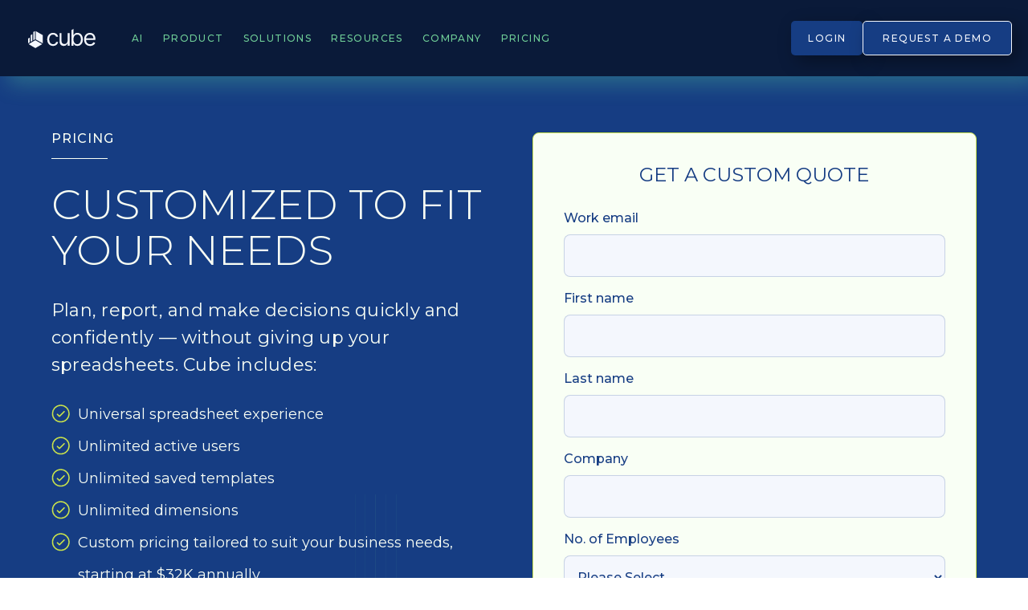

--- FILE ---
content_type: text/html; charset=UTF-8
request_url: https://www.cubesoftware.com/pricing
body_size: 16146
content:
<!doctype html><html lang="en"><head>
    <meta charset="utf-8">
    <title>Transparent and Upfront Pricing | Cube FP&amp;A Software</title>
    <link rel="shortcut icon" href="https://www.cubesoftware.com/hubfs/Group.png">
    <meta name="description" content="Upfront, transparent pricing with minimal setup time and fees. Go-live in days, not months.">
    <meta property="og:type" content="website">
    <meta property="og:image" content="">
    
    
    
    
    
    
    
    
    
    
    

    <!-- Script SEO -->
    <script type="application/ld+json">
      {
        "@context": "https://schema.org",
        "@type": "Organization",
        "name": "Cube",
        "alternateName": ["Cube Software", "Cube Planning, Inc."],
        "url": "https://www.cubesoftware.com/",
        "logo": "https://8159624.fs1.hubspotusercontent-na1.net/hubfs/8159624/Cube%20website%20-%202024/Logos/cube-logo-navy.svg",
        "description": "Cube connects spreadsheets, source systems, and teams into a single, no-code FP&A platform so finance can move faster, collaborate more deeply, and guide smarter business decisions in real time. The flexibility of Excel, Google Sheets, Slack, Teams, Cube Workspace, and more, powered by Cube’s connected data infrastructure.",
        "sameAs": [
          "https://www.linkedin.com/company/cube-software/",
          "https://x.com/cubesoftwarehq",
          "https://pitchbook.com/profiles/company/375610-78",
          "https://www.g2.com/products/cube-software/reviews",
          "https://www.trustradius.com/products/cube-software/reviews",
          "https://www.softwareadvice.com/product/238885-Cube/",
          "https://financeos.com/cube-software/",
          "https://research.com/software/reviews/cube-software",
          "https://softwarefinder.com/project-management-software/cube",
          "https://appsource.microsoft.com/en-us/product/office/wa200000513?tab=overview",
          "https://crozdesk.com/software/cube-9842ce6b-7240-4f9c-afe0-4d9375b4d7bb",
          "https://www.capterra.com/p/206989/Cube/"
        ],
        "contactPoint": {
          "@type": "ContactPoint",
          "contactType": "Customer Support",
          "telephone": "+1-212-203-0098",
          "url": "https://help.cubesoftware.com/hc/en-us",
          "email": "hello@cubesoftware.com",
          "availableLanguage": ["en"]
        },
        "foundingDate": "2018",
        "founders": [
          {
            "@type": "Person",
            "name": "Christina Ross",
            "jobTitle": "Founder & CEO",
            "sameAs": [
              "https://www.linkedin.com/in/cfochristina/",
              "https://x.com/cfochristina"
            ]
          }
        ],
        "address": {
          "@type": "PostalAddress",
          "streetAddress": "447 Broadway, 2nd Floor, Suite 108",
          "addressLocality": "New York",
          "addressRegion": "NY",
          "postalCode": "10013",
          "addressCountry": "US"
        },
        "awards": ["SOC 2 Type II compliant"]
      }
    </script>    
    <!-- end Script SEO -->
    
    <meta name="viewport" content="width=device-width, initial-scale=1">

    
    <meta property="og:description" content="Upfront, transparent pricing with minimal setup time and fees. Go-live in days, not months.">
    <meta property="og:title" content="Transparent and Upfront Pricing | Cube FP&amp;A Software">
    <meta name="twitter:description" content="Upfront, transparent pricing with minimal setup time and fees. Go-live in days, not months.">
    <meta name="twitter:title" content="Transparent and Upfront Pricing | Cube FP&amp;A Software">

    

    
    <style>
a.cta_button{-moz-box-sizing:content-box !important;-webkit-box-sizing:content-box !important;box-sizing:content-box !important;vertical-align:middle}.hs-breadcrumb-menu{list-style-type:none;margin:0px 0px 0px 0px;padding:0px 0px 0px 0px}.hs-breadcrumb-menu-item{float:left;padding:10px 0px 10px 10px}.hs-breadcrumb-menu-divider:before{content:'›';padding-left:10px}.hs-featured-image-link{border:0}.hs-featured-image{float:right;margin:0 0 20px 20px;max-width:50%}@media (max-width: 568px){.hs-featured-image{float:none;margin:0;width:100%;max-width:100%}}.hs-screen-reader-text{clip:rect(1px, 1px, 1px, 1px);height:1px;overflow:hidden;position:absolute !important;width:1px}
</style>

<link rel="stylesheet" href="https://www.cubesoftware.com/hubfs/hub_generated/template_assets/1/54355733261/1769708865834/template_main.min.css">
<link class="hs-async-css" rel="preload" href="https://fonts.googleapis.com/css2?family=Kalam:wght@300;400;700&amp;display=block" as="style" onload="this.onload=null;this.rel='stylesheet'">
<noscript><link rel="stylesheet" href="https://fonts.googleapis.com/css2?family=Kalam:wght@300;400;700&amp;display=block"></noscript>
<link class="hs-async-css" rel="preload" href="https://fonts.googleapis.com/css2?family=Lato:wght@100;300;400;700;900&amp;display=block" as="style" onload="this.onload=null;this.rel='stylesheet'">
<noscript><link rel="stylesheet" href="https://fonts.googleapis.com/css2?family=Lato:wght@100;300;400;700;900&amp;display=block"></noscript>
<link class="hs-async-css" rel="preload" href="https://fonts.googleapis.com/css2?family=Raleway:wght@100;200;300;400;500;600;700;800&amp;display=block" as="style" onload="this.onload=null;this.rel='stylesheet'">
<noscript><link rel="stylesheet" href="https://fonts.googleapis.com/css2?family=Raleway:wght@100;200;300;400;500;600;700;800&amp;display=block"></noscript>
<link class="hs-async-css" rel="preload" href="https://fonts.googleapis.com/css2?family=Montserrat:wght@100..900&amp;display=swap" as="style" onload="this.onload=null;this.rel='stylesheet'">
<noscript><link rel="stylesheet" href="https://fonts.googleapis.com/css2?family=Montserrat:wght@100..900&amp;display=swap"></noscript>
<link rel="stylesheet" href="https://www.cubesoftware.com/hubfs/hub_generated/template_assets/1/54355866002/1769708867492/template_theme-overrides.css">
<link rel="stylesheet" href="https://www.cubesoftware.com/hubfs/hub_generated/module_assets/1/190646007308/1769706180047/module_Navbar_2025.min.css">
<link rel="stylesheet" href="https://www.cubesoftware.com/hubfs/hub_generated/module_assets/1/192321501554/1751941502106/module_Pricing_page_-_hero_2025.min.css">
<link rel="stylesheet" href="https://www.cubesoftware.com/hubfs/hub_generated/module_assets/1/202137559456/1765813889878/module_Global_2026_-_Logos_slideshow.min.css">
<link rel="stylesheet" href="https://www.cubesoftware.com/hubfs/hub_generated/module_assets/1/191603958593/1760646064384/module_Competitors_-_Comparison_table.min.css">
<link rel="stylesheet" href="https://www.cubesoftware.com/hubfs/hub_generated/module_assets/1/190492804245/1753728589690/module_Our_mission_-_Banner_2025.min.css">
<link rel="stylesheet" href="https://www.cubesoftware.com/hubfs/hub_generated/module_assets/1/192359747927/1752026598214/module_Global_2025_-_Results_G2_Badges.min.css">
<link rel="stylesheet" href="https://www.cubesoftware.com/hubfs/hub_generated/module_assets/1/192369073160/1752027215677/module_Pricing_page_-_Onboarding_timeline.min.css">
<link rel="stylesheet" href="https://www.cubesoftware.com/hubfs/hub_generated/module_assets/1/190237978546/1752780874745/module_Uses_cases_-_Faqs.min.css">
<link rel="stylesheet" href="https://www.cubesoftware.com/hubfs/hub_generated/module_assets/1/189658430223/1761077134769/module_Cta_-_Get_a_demo_2025.min.css">
<link rel="stylesheet" href="https://www.cubesoftware.com/hubfs/hub_generated/module_assets/1/189559452591/1765568963037/module_Footer_2025_NEW.min.css">
<style>
  @font-face {
    font-family: "Montserrat";
    font-weight: 800;
    font-style: normal;
    font-display: swap;
    src: url("/_hcms/googlefonts/Montserrat/800.woff2") format("woff2"), url("/_hcms/googlefonts/Montserrat/800.woff") format("woff");
  }
  @font-face {
    font-family: "Montserrat";
    font-weight: 700;
    font-style: normal;
    font-display: swap;
    src: url("/_hcms/googlefonts/Montserrat/700.woff2") format("woff2"), url("/_hcms/googlefonts/Montserrat/700.woff") format("woff");
  }
  @font-face {
    font-family: "Montserrat";
    font-weight: 400;
    font-style: normal;
    font-display: swap;
    src: url("/_hcms/googlefonts/Montserrat/regular.woff2") format("woff2"), url("/_hcms/googlefonts/Montserrat/regular.woff") format("woff");
  }
  @font-face {
    font-family: "Montserrat";
    font-weight: 700;
    font-style: normal;
    font-display: swap;
    src: url("/_hcms/googlefonts/Montserrat/700.woff2") format("woff2"), url("/_hcms/googlefonts/Montserrat/700.woff") format("woff");
  }
</style>

<!-- Editor Styles -->
<style id="hs_editor_style" type="text/css">
.row1-row-0-force-full-width-section > .row-fluid {
  max-width: none !important;
}
.row1-row-1-force-full-width-section > .row-fluid {
  max-width: none !important;
}
.row2-row-0-force-full-width-section > .row-fluid {
  max-width: none !important;
}
.row2-row-1-force-full-width-section > .row-fluid {
  max-width: none !important;
}
.row2-row-2-force-full-width-section > .row-fluid {
  max-width: none !important;
}
.row2-row-3-force-full-width-section > .row-fluid {
  max-width: none !important;
}
.row2-row-4-force-full-width-section > .row-fluid {
  max-width: none !important;
}
.row2-row-5-force-full-width-section > .row-fluid {
  max-width: none !important;
}
/* HubSpot Styles (default) */
.row1-row-0-padding {
  padding-top: 0px !important;
  padding-bottom: 0px !important;
}
.row1-row-1-padding {
  padding-top: 0px !important;
  padding-bottom: 0px !important;
}
.row2-row-0-padding {
  padding-top: 0px !important;
  padding-bottom: 0px !important;
}
.row2-row-1-padding {
  padding-top: 0px !important;
  padding-bottom: 0px !important;
}
.row2-row-2-padding {
  padding-top: 0px !important;
  padding-bottom: 0px !important;
}
.row2-row-3-padding {
  padding-top: 0px !important;
  padding-bottom: 0px !important;
}
.row2-row-4-padding {
  padding-top: 0px !important;
  padding-bottom: 0px !important;
}
.row2-row-5-padding {
  padding-top: 0px !important;
  padding-bottom: 0px !important;
}
</style>
    

    
<!--  Added by GoogleAnalytics integration -->
<script>
var _hsp = window._hsp = window._hsp || [];
_hsp.push(['addPrivacyConsentListener', function(consent) { if (consent.allowed || (consent.categories && consent.categories.analytics)) {
  (function(i,s,o,g,r,a,m){i['GoogleAnalyticsObject']=r;i[r]=i[r]||function(){
  (i[r].q=i[r].q||[]).push(arguments)},i[r].l=1*new Date();a=s.createElement(o),
  m=s.getElementsByTagName(o)[0];a.async=1;a.src=g;m.parentNode.insertBefore(a,m)
})(window,document,'script','//www.google-analytics.com/analytics.js','ga');
  ga('create','UA-145864497-2','auto');
  ga('send','pageview');
}}]);
</script>

<!-- /Added by GoogleAnalytics integration -->

<!--  Added by GoogleAnalytics4 integration -->
<script>
var _hsp = window._hsp = window._hsp || [];
window.dataLayer = window.dataLayer || [];
function gtag(){dataLayer.push(arguments);}

var useGoogleConsentModeV2 = true;
var waitForUpdateMillis = 1000;


if (!window._hsGoogleConsentRunOnce) {
  window._hsGoogleConsentRunOnce = true;

  gtag('consent', 'default', {
    'ad_storage': 'denied',
    'analytics_storage': 'denied',
    'ad_user_data': 'denied',
    'ad_personalization': 'denied',
    'wait_for_update': waitForUpdateMillis
  });

  if (useGoogleConsentModeV2) {
    _hsp.push(['useGoogleConsentModeV2'])
  } else {
    _hsp.push(['addPrivacyConsentListener', function(consent){
      var hasAnalyticsConsent = consent && (consent.allowed || (consent.categories && consent.categories.analytics));
      var hasAdsConsent = consent && (consent.allowed || (consent.categories && consent.categories.advertisement));

      gtag('consent', 'update', {
        'ad_storage': hasAdsConsent ? 'granted' : 'denied',
        'analytics_storage': hasAnalyticsConsent ? 'granted' : 'denied',
        'ad_user_data': hasAdsConsent ? 'granted' : 'denied',
        'ad_personalization': hasAdsConsent ? 'granted' : 'denied'
      });
    }]);
  }
}

gtag('js', new Date());
gtag('set', 'developer_id.dZTQ1Zm', true);
gtag('config', 'G-QHQ38FXNK8');
</script>
<script async src="https://www.googletagmanager.com/gtag/js?id=G-QHQ38FXNK8"></script>

<!-- /Added by GoogleAnalytics4 integration -->

<!--  Added by GoogleTagManager integration -->
<script>
var _hsp = window._hsp = window._hsp || [];
window.dataLayer = window.dataLayer || [];
function gtag(){dataLayer.push(arguments);}

var useGoogleConsentModeV2 = true;
var waitForUpdateMillis = 1000;



var hsLoadGtm = function loadGtm() {
    if(window._hsGtmLoadOnce) {
      return;
    }

    if (useGoogleConsentModeV2) {

      gtag('set','developer_id.dZTQ1Zm',true);

      gtag('consent', 'default', {
      'ad_storage': 'denied',
      'analytics_storage': 'denied',
      'ad_user_data': 'denied',
      'ad_personalization': 'denied',
      'wait_for_update': waitForUpdateMillis
      });

      _hsp.push(['useGoogleConsentModeV2'])
    }

    (function(w,d,s,l,i){w[l]=w[l]||[];w[l].push({'gtm.start':
    new Date().getTime(),event:'gtm.js'});var f=d.getElementsByTagName(s)[0],
    j=d.createElement(s),dl=l!='dataLayer'?'&l='+l:'';j.async=true;j.src=
    'https://www.googletagmanager.com/gtm.js?id='+i+dl;f.parentNode.insertBefore(j,f);
    })(window,document,'script','dataLayer','GTM-MC3XZG8');

    window._hsGtmLoadOnce = true;
};

_hsp.push(['addPrivacyConsentListener', function(consent){
  if(consent.allowed || (consent.categories && consent.categories.analytics)){
    hsLoadGtm();
  }
}]);

</script>

<!-- /Added by GoogleTagManager integration -->

    <link rel="canonical" href="https://www.cubesoftware.com/pricing">

<script>
(function(){var a=window.mutiny=window.mutiny||{};if(!window.mutiny.client){a.client={_queue:{}};var b=["identify","trackConversion"];var c=[].concat(b,["defaultOptOut","optOut","optIn"]);var d=function factory(c){return function(){for(var d=arguments.length,e=new Array(d),f=0;f<d;f++){e[f]=arguments[f]}a.client._queue[c]=a.client._queue[c]||[];if(b.includes(c)){return new Promise(function(b,d){a.client._queue[c].push({args:e,resolve:b,reject:d});setTimeout(d,500)})}else{a.client._queue[c].push({args:e})}}};c.forEach(function(b){a.client[b]=d(b)})}})();
</script>
<script data-cfasync="false" src="https://client-registry.mutinycdn.com/personalize/client/2a88434fd7fdc28f.js"></script>

<script>
function mutinyToStorage() {
    var sessionArray = JSON.parse(sessionStorage.getItem('mutiny_experience_data')) || []
    var newArray = window.mutiny.client ? window.mutiny.client.experiences : []
    
    newArray.forEach(function(a) {
        if(sessionArray.length < 5){
          sessionArray.unshift(a)
        } else {
          sessionArray.unshift(a)
          sessionArray.pop()
        }
    })
    sessionStorage.setItem('mutiny_experience_data', JSON.stringify(sessionArray))
}

if (window.mutiny.client.experiences) {
   mutinyToStorage()
} else {
  window.addEventListener('mutiny:experience-impression',  function(event) {
    mutinyToStorage()
  });
}
</script>

<meta property="og:url" content="https://www.cubesoftware.com/pricing">
<meta name="twitter:card" content="summary">
<meta http-equiv="content-language" content="en">






  <meta name="generator" content="HubSpot"></head>
  <body>
<!--  Added by GoogleTagManager integration -->
<noscript><iframe src="https://www.googletagmanager.com/ns.html?id=GTM-MC3XZG8" height="0" width="0" style="display:none;visibility:hidden"></iframe></noscript>

<!-- /Added by GoogleTagManager integration -->

    <div class="body-wrapper   hs-content-id-192306672679 hs-site-page page ">
      
      <div id="hs_cos_wrapper_module_174829653424220" class="hs_cos_wrapper hs_cos_wrapper_widget hs_cos_wrapper_type_module" style="" data-hs-cos-general-type="widget" data-hs-cos-type="module"><section class="topnav" id="cubeNav">
  <div class="container">
    <div class="navbar-sections">
      <a href="/" class="white-cube logo-custom-menu">Cube</a>
      <a href="javascript:void(0);" id="toggle" style="font-size:30px;" class="icon">☰</a> 
      
      
      <div class="single-link-container">
        <a class="link single-link" href="https://www.cubesoftware.com/ai-at-cube">AI</a>
      </div>
      
      
      

      <div class="dropdown">
        <div class="label-arrow-container">
          <p class="section-label">Product            
<!--             <img class="desktop" src="https://8159624.fs1.hubspotusercontent-na1.net/hubfs/8159624/Cube%20Website%20-%202025/Icons/chevron-down.svg" alt="menu arrow"> -->
          </p>
          <div class="menu-arrow">
            <img src="https://www.cubesoftware.com/hubfs/Cube%20Website%20-%202025/Icons/Icon-arrow-green.svg" alt="menu arrow">
          </div>
        </div>

        <div class="dropdown-content" id="product">
          <div class="new-center">
            <div class="sub-sections-options">
              <div class="container-sub-section">
                 

                
                <div class="sub-secondary-section">
                       

                  <a class="sub-section-item industries disable" href="">
                    <img src="https://www.cubesoftware.com/hubfs/cube-1.png" alt="cube-1">
                    <div class="head-container">
                      <p class="label">Core Platform</p>
                      <p class="description"></p>                    
                    </div>
                  </a>

                  
                  <div class="items-column">
                    
                    <a class="item-column-link" href="https://www.cubesoftware.com/platform-overview">
                      <p class="title">Platform Overview</p>
                      
                      <p class="description">One seamless platform for FP&amp;A</p>
                      
                    </a>
                    
                    <a class="item-column-link" href="https://www.cubesoftware.com/workspace">
                      <p class="title">Cube Workspace</p>
                      
                      <p class="description">Your command center for strategic finance</p>
                      
                    </a>
                    
                    <a class="item-column-link" href="https://www.cubesoftware.com/data-engine">
                      <p class="title">Data Engine</p>
                      
                      <p class="description">Powering structured, real-time planning</p>
                      
                    </a>
                    
                    <a class="item-column-link" href="https://www.cubesoftware.com/ai-at-cube">
                      <p class="title">AI for FP&amp;A</p>
                      
                      <p class="description">Agentic AI purpose-built for FP&amp;A</p>
                      
                    </a>
                    
                    <a class="item-column-link" href="https://www.cubesoftware.com/security">
                      <p class="title">Security</p>
                      
                      <p class="description">Enterprise-grade, cloud security</p>
                      
                    </a>
                    
                  </div>
                  
                  
                
                </div>
                 
                
                 

                
                <div class="sub-secondary-section">
                       

                  <a class="sub-section-item industries disable" href="">
                    <img src="https://www.cubesoftware.com/hubfs/cog-8-tooth.png" alt="cog-8-tooth">
                    <div class="head-container">
                      <p class="label">Extend &amp; Connect</p>
                      <p class="description"></p>                    
                    </div>
                  </a>

                  
                  <div class="items-column">
                    
                    <a class="item-column-link" href="https://www.cubesoftware.com/app-ecosystem">
                      <p class="title">App Ecosystem</p>
                      
                      <p class="description">The power of Cube, everywhere you work</p>
                      
                    </a>
                    
                    <a class="item-column-link" href="https://www.cubesoftware.com/integrations">
                      <p class="title">Integrations</p>
                      
                      <p class="description">Data you need, where you need it</p>
                      
                    </a>
                    
                  </div>
                  
                  
                
                </div>
                 
                
                
                
                <!-- Card seccion -->
                
                <a class="card" href="https://www.cubesoftware.com/webinars/ai-powered-collaboration?hsCtaAttrib=173248061486">
                  <p class="card-eyebrow"> AI-Powered Collaboration</p>
                  <img loading="lazy" src="https://www.cubesoftware.com/hubfs/Nav%20Bar%20Images%20_%20Best%20practices%20Guide@2x%20(1).png" alt="Nav Bar Images _ Best practices Guide@2x (1)">
                  <p class="title-card">See how AI-powered collaboration helps finance teams align faster and drive clarity, ownership, and action across the business. </p>
                </a>
                
                
                <!-- Featured seccion -->
                

              </div>
            </div>
          </div>
        </div>
      </div>
      
      
      

      <div class="dropdown">
        <div class="label-arrow-container">
          <p class="section-label">Solutions            
<!--             <img class="desktop" src="https://8159624.fs1.hubspotusercontent-na1.net/hubfs/8159624/Cube%20Website%20-%202025/Icons/chevron-down.svg" alt="menu arrow"> -->
          </p>
          <div class="menu-arrow">
            <img src="https://www.cubesoftware.com/hubfs/Cube%20Website%20-%202025/Icons/Icon-arrow-green.svg" alt="menu arrow">
          </div>
        </div>

        <div class="dropdown-content" id="solutions">
          <div class="new-center">
            <div class="sub-sections-options">
              <div class="container-sub-section">
                 

                
                <div class="sub-secondary-section">
                       

                  <a class="sub-section-item industries disable" href="">
                    <img src="https://www.cubesoftware.com/hubfs/clipboard-document-check.png" alt="clipboard-document-check">
                    <div class="head-container">
                      <p class="label">Use Cases</p>
                      <p class="description"></p>                    
                    </div>
                  </a>

                  
                  <div class="items-column">
                    
                    <a class="item-column-link" href="https://www.cubesoftware.com/data-management">
                      <p class="title">Data Management</p>
                      
                      <p class="description">Unify data, power decisions</p>
                      
                    </a>
                    
                    <a class="item-column-link" href="https://www.cubesoftware.com/reporting-and-analysis">
                      <p class="title">Reporting &amp; Analysis</p>
                      
                      <p class="description">Transform reports into strategy</p>
                      
                    </a>
                    
                    <a class="item-column-link" href="https://www.cubesoftware.com/planning-and-modeling">
                      <p class="title">Planning &amp; Modeling</p>
                      
                      <p class="description">Plan faster, pivot quickly</p>
                      
                    </a>
                    
                    <a class="item-column-link" href="https://www.cubesoftware.com/strategic-finance">
                      <p class="title">Strategic Finance</p>
                      
                      <p class="description">Turn numbers into narrative</p>
                      
                    </a>
                    
                    <a class="item-column-link" href="https://www.cubesoftware.com/cash-management">
                      <p class="title">Cash Management</p>
                      
                      <p class="description">Cash forecasting without complexity</p>
                      
                    </a>
                    
                  </div>
                  
                  
                
                </div>
                 
                
                 

                
                <div class="sub-secondary-section">
                       

                  <a class="sub-section-item industries disable" href="">
                    <img src="https://www.cubesoftware.com/hubfs/arrow-trending-up.png" alt="arrow-trending-up">
                    <div class="head-container">
                      <p class="label">Core Workflows</p>
                      <p class="description"></p>                    
                    </div>
                  </a>

                  
                  <div class="items-column">
                    
                    <a class="item-column-link" href="https://www.cubesoftware.com/ad-hoc-reporting">
                      <p class="title">Ad-Hoc Reporting</p>
                      
                    </a>
                    
                    <a class="item-column-link" href="https://www.cubesoftware.com/annual-planning">
                      <p class="title">Annual Planning</p>
                      
                    </a>
                    
                    <a class="item-column-link" href="https://www.cubesoftware.com/forecasting">
                      <p class="title">Forecasting</p>
                      
                    </a>
                    
                    <a class="item-column-link" href="https://www.cubesoftware.com/scenario-what-if-analysis">
                      <p class="title">Scenario Analysis</p>
                      
                    </a>
                    
                    <a class="item-column-link" href="https://www.cubesoftware.com/variance-analysis">
                      <p class="title">Variance Analysis</p>
                      
                    </a>
                    
                  </div>
                  
                  
                
                </div>
                 
                
                 

                
                <div class="sub-secondary-section">
                       

                  <a class="sub-section-item industries disable" href="">
                    <img src="https://www.cubesoftware.com/hubfs/Relume.svg" alt="Relume">
                    <div class="head-container">
                      <p class="label">Industries</p>
                      <p class="description"></p>                    
                    </div>
                  </a>

                  
                  <div class="items-column">
                    
                    <a class="item-column-link" href="https://www.cubesoftware.com/industries/business-services">
                      <p class="title">Business Services</p>
                      
                    </a>
                    
                    <a class="item-column-link" href="https://www.cubesoftware.com/industries/financial-services">
                      <p class="title">Financial Services</p>
                      
                    </a>
                    
                    <a class="item-column-link" href="https://www.cubesoftware.com/industries/healthcare">
                      <p class="title">Healthcare</p>
                      
                    </a>
                    
                    <a class="item-column-link" href="https://www.cubesoftware.com/industries/manufacturing">
                      <p class="title">Manufacturing</p>
                      
                    </a>
                    
                    <a class="item-column-link" href="https://www.cubesoftware.com/industries/nonprofits">
                      <p class="title">Nonprofits</p>
                      
                    </a>
                    
                    <a class="item-column-link" href="https://www.cubesoftware.com/industries/real-estate">
                      <p class="title">Real Estate</p>
                      
                    </a>
                    
                    <a class="item-column-link" href="https://www.cubesoftware.com/industries/retail">
                      <p class="title">Retail</p>
                      
                    </a>
                    
                    <a class="item-column-link" href="https://www.cubesoftware.com/industries/software">
                      <p class="title">SaaS / Software</p>
                      
                    </a>
                    
                    <a class="item-column-link" href="https://www.cubesoftware.com/industry/multi-location">
                      <p class="title">Multi-Location</p>
                      
                    </a>
                    
                  </div>
                  
                  
                
                </div>
                 
                
                
                
                <!-- Card seccion -->
                
                <a class="card" href="https://www.cubesoftware.com/customers">
                  <p class="card-eyebrow"> CUSTOMER STORIES</p>
                  <img loading="lazy" src="https://www.cubesoftware.com/hubfs/Nav%20Bar%20Images%20_%20Customer%20Stories.png" alt="Nav Bar Images _ Customer Stories">
                  <p class="title-card">Real stories. Real results. Discover how FP&amp;A and finance teams are turning insights into impact. </p>
                </a>
                
                
                <!-- Featured seccion -->
                

              </div>
            </div>
          </div>
        </div>
      </div>
      
      
      

      <div class="dropdown">
        <div class="label-arrow-container">
          <p class="section-label">Resources            
<!--             <img class="desktop" src="https://8159624.fs1.hubspotusercontent-na1.net/hubfs/8159624/Cube%20Website%20-%202025/Icons/chevron-down.svg" alt="menu arrow"> -->
          </p>
          <div class="menu-arrow">
            <img src="https://www.cubesoftware.com/hubfs/Cube%20Website%20-%202025/Icons/Icon-arrow-green.svg" alt="menu arrow">
          </div>
        </div>

        <div class="dropdown-content" id="resources">
          <div class="new-center">
            <div class="sub-sections-options">
              <div class="container-sub-section">
                 

                
                <div class="sub-secondary-section">
                       

                  <a class="sub-section-item industries disable" href="">
                    <img src="https://www.cubesoftware.com/hubfs/check-badge-1.png" alt="check-badge-1">
                    <div class="head-container">
                      <p class="label">Get Started</p>
                      <p class="description"></p>                    
                    </div>
                  </a>

                  
                  <div class="items-column">
                    
                    <a class="item-column-link" href="https://www.cubesoftware.com/strategic-finance-assessment">
                      <p class="title">Strategic Finance Assessment</p>
                      
                      <p class="description">Benchmark your finance maturity</p>
                      
                    </a>
                    
                    <a class="item-column-link" href="https://www.cubesoftware.com/templates">
                      <p class="title">Spreadsheet Templates</p>
                      
                      <p class="description">Ready-to-use models and tools</p>
                      
                    </a>
                    
                    <a class="item-column-link" href="https://www.cubesoftware.com/developer-center">
                      <p class="title">Developer Center</p>
                      
                      <p class="description">Build and extend with Cube’s API</p>
                      
                    </a>
                    
                  </div>
                  
                  
                
                </div>
                 
                
                 

                
                <div class="sub-secondary-section">
                       

                  <a class="sub-section-item industries disable" href="">
                    <img src="https://www.cubesoftware.com/hubfs/Graduation-Hat--Streamline-Ultimate.png" alt="Graduation-Hat--Streamline-Ultimate">
                    <div class="head-container">
                      <p class="label">Learn</p>
                      <p class="description"></p>                    
                    </div>
                  </a>

                  
                  <div class="items-column">
                    
                    <a class="item-column-link" href="https://www.cubesoftware.com/blog">
                      <p class="title">Blog</p>
                      
                      <p class="description">Insights and tips for modern FP&amp;A</p>
                      
                    </a>
                    
                    <a class="item-column-link" href="https://www.cubesoftware.com/finance-fix-newsletter">
                      <p class="title">The Finance Fix Newsletter</p>
                      
                      <p class="description">Weekly finance news and strategies</p>
                      
                    </a>
                    
                    <a class="item-column-link" href="https://www.cubesoftware.com/ebooks">
                      <p class="title">eBooks &amp; Guides</p>
                      
                      <p class="description">Deep dives on strategic finance levels</p>
                      
                    </a>
                    
                    <a class="item-column-link" href="https://www.cubesoftware.com/glossary/a">
                      <p class="title">FP&amp;A Glossary</p>
                      
                      <p class="description">Key terms every finance pro needs</p>
                      
                    </a>
                    
                    <a class="item-column-link" href="https://www.cubesoftware.com/webinars-videos">
                      <p class="title">Webinars &amp; Videos</p>
                      
                      <p class="description">Expert talks and product demos</p>
                      
                    </a>
                    
                  </div>
                  
                  
                
                </div>
                 
                
                 

                
                <div class="sub-secondary-section">
                       

                  <a class="sub-section-item industries disable" href="">
                    <img src="https://www.cubesoftware.com/hubfs/Relume-1.svg" alt="Relume-1">
                    <div class="head-container">
                      <p class="label">Community and Support</p>
                      <p class="description"></p>                    
                    </div>
                  </a>

                  
                  <div class="items-column">
                    
                    <a class="item-column-link" href="https://www.cubesoftware.com/customers">
                      <p class="title">Customer Stories</p>
                      
                      <p class="description">Real results from real teams</p>
                      
                    </a>
                    
                    <a class="item-column-link" href="https://help.cubesoftware.com/hc/en-us">
                      <p class="title">Help Center</p>
                      
                      <p class="description">Answers, docs, and how-tos</p>
                      
                    </a>
                    
                    <a class="item-column-link" href="https://www.cubesoftware.com/customer-workshops">
                      <p class="title">Workshops</p>
                      
                      <p class="description">Live sessions to level up</p>
                      
                    </a>
                    
                  </div>
                  
                  
                
                </div>
                 
                
                
                
                <!-- Card seccion -->
                
                <a class="card" href="https://www.cubesoftware.com/ebooks/ebook-creating-a-high-impact-finance-function">
                  <p class="card-eyebrow"> best-practice guide</p>
                  <img loading="lazy" src="https://www.cubesoftware.com/hubfs/Nav%20Bar%20Images%20_%20Best%20practices%20Guide@2x.png" alt="Nav Bar Images _ Best practices Guide@2x">
                  <p class="title-card">Uncover the habits, tools, and approaches that set high-impact FP&amp;A teams apart—straight from 7 experts. </p>
                </a>
                
                
                <!-- Featured seccion -->
                

              </div>
            </div>
          </div>
        </div>
      </div>
      
      
      

      <div class="dropdown">
        <div class="label-arrow-container">
          <p class="section-label">Company            
<!--             <img class="desktop" src="https://8159624.fs1.hubspotusercontent-na1.net/hubfs/8159624/Cube%20Website%20-%202025/Icons/chevron-down.svg" alt="menu arrow"> -->
          </p>
          <div class="menu-arrow">
            <img src="https://www.cubesoftware.com/hubfs/Cube%20Website%20-%202025/Icons/Icon-arrow-green.svg" alt="menu arrow">
          </div>
        </div>

        <div class="dropdown-content" id="company">
          <div class="new-center">
            <div class="sub-sections-options">
              <div class="container-sub-section">
                 

                       

                  <a class="sub-section-item  " href="https://www.cubesoftware.com/about">
                    <img src="https://www.cubesoftware.com/hubfs/cube-1.png" alt="cube-1">
                    <div class="head-container">
                      <p class="label">About Cube</p>
                      <p class="description">Explore our vision and team</p>                    
                    </div>
                  </a>

                  
                  
                 
                
                 

                       

                  <a class="sub-section-item  " href="https://www.cubesoftware.com/careers">
                    <img src="https://www.cubesoftware.com/hubfs/Relume-May-29-2025-02-42-17-8134-AM.png" alt="Relume-May-29-2025-02-42-17-8134-AM">
                    <div class="head-container">
                      <p class="label">Careers</p>
                      <p class="description">Help shape the future of FP&amp;A</p>                    
                    </div>
                  </a>

                  
                  
                 
                
                 

                       

                  <a class="sub-section-item  " href="https://www.cubesoftware.com/news">
                    <img src="https://www.cubesoftware.com/hubfs/Relume-3.png" alt="Relume-3">
                    <div class="head-container">
                      <p class="label">In the News</p>
                      <p class="description">Cube featured in top publications</p>                    
                    </div>
                  </a>

                  
                  
                 
                
                
                
                <!-- Card seccion -->
                
                <a class="card" href="https://www.cubesoftware.com/finance-fix-newsletter">
                  <p class="card-eyebrow"> Newsletter</p>
                  <img loading="lazy" src="https://www.cubesoftware.com/hubfs/Nav%20Bar%20Images%20_%20Newsletter%20(1).png" alt="Nav Bar Images _ Newsletter (1)">
                  <p class="title-card">A newsletter for finance pros—by finance pros. Get practical, strategic finance insights from those who’ve been there—straight to your inbox. </p>
                </a>
                
                
                <!-- Featured seccion -->
                

              </div>
            </div>
          </div>
        </div>
      </div>
      
      
      
      <div class="single-link-container">
        <a class="link single-link" href="https://www.cubesoftware.com/pricing">Pricing</a>
      </div>
      
      
    </div>
    <div class="navbar-buttons">
      <a class="login-button" href="https://portal.cubesoftware.com/account/login/">
        <p>Login</p>
      </a>
      <a class="primary-button" href="https://www.cubesoftware.com/get-a-demo">Request a Demo</a>
    </div>
  </div>

  <div class="context-menu" id="customMenu">
    <button id="copyLogo">Copy logo to clipboard (png)</button>
    <button id="copyIcon">Copy icon to clipboard (png)</button>
  </div>
</section></div>
      

      
      <div class="container-fluid">
<div class="row-fluid-wrapper">
<div class="row-fluid">
<div class="span12 widget-span widget-type-cell " style="" data-widget-type="cell" data-x="0" data-w="12">

<div class="row-fluid-wrapper row-depth-1 row-number-1 row1-row-0-force-full-width-section row1-row-0-padding dnd-section">
<div class="row-fluid ">
<div class="span12 widget-span widget-type-custom_widget dnd-module" style="" data-widget-type="custom_widget" data-x="0" data-w="12">
<div id="hs_cos_wrapper_widget_1751930791008" class="hs_cos_wrapper hs_cos_wrapper_widget hs_cos_wrapper_type_module" style="" data-hs-cos-general-type="widget" data-hs-cos-type="module"><section id="pricing-hero">
  <div class="new-center">
    <div class="container">
      <div class="data">
        <h3 class="eyebrow">Pricing</h3>
        <h1 class="title">Customized to fit your needs</h1>
        <div class="benefit">
          <p><span>Plan, report, and make decisions quickly and confidently — without giving up your spreadsheets. Cube includes:</span></p>
<ul>
<li><span>Universal spreadsheet experience</span></li>
<li><span>Unlimited active users</span></li>
<li><span>Unlimited saved templates</span></li>
<li><span>Unlimited dimensions</span></li>
<li><span>Custom pricing tailored to suit your business needs, starting at $32K annually</span></li>
</ul>
        </div>
      </div>
      <div class="form">
        <h5 class="form-title">Get a custom quote</h5>
        <div id="contact-form-hubspot-form">
          <script charset="utf-8" type="text/javascript" src="//js.hsforms.net/forms/v2.js"></script>
          <script>
            hbspt.forms.create({
              region: "na1",
              portalId: "8159624",
              formId: `9da590ca-3ee1-4fe7-9643-11f89b8c8cd2`,
              onFormReady	: function($form) {
                function updateHubspotFields() {
                  var selector1 = 'mutiny_experience_1'
                  var selector2 = 'mutiny_experience_2'
                  var selector3 = 'mutiny_experience_3'
                  var selector4 = 'mutiny_experience_4'
                  var selector5 = 'mutiny_experience_5'
                  var experiences = JSON.parse(sessionStorage.getItem('mutiny_experience_data')) || []

                  document.querySelector('input[name="'+selector1+'"]') ? document.querySelector('input[name="'+selector1+'"]').value = JSON.stringify(experiences[0].experience) : null
                  document.querySelector('input[name="'+selector2+'"]') ? document.querySelector('input[name="'+selector2+'"]').value = JSON.stringify(experiences[1].experience) : null
                  document.querySelector('input[name="'+selector3+'"]') ? document.querySelector('input[name="'+selector3+'"]').value = JSON.stringify(experiences[2].experience) : null
                  document.querySelector('input[name="'+selector4+'"]') ? document.querySelector('input[name="'+selector4+'"]').value = JSON.stringify(experiences[3].experience) : null
                  document.querySelector('input[name="'+selector5+'"]') ? document.querySelector('input[name="'+selector5+'"]').value = JSON.stringify(experiences[4].experience) : null
                };
                if (document.querySelector('form[id^="hsForm"]')){
                  updateHubspotFields()
                } else {
                  window.addEventListener('message', function(event) {
                    if (event.data.type === 'hsFormCallback' && event.data.eventName === 'onFormReady') { updateHubspotFields() }
                  });
                }
              }  
            });
          </script>
          <script type="text/javascript">
            _linkedin_partner_id = "2950964";
            window._linkedin_data_partner_ids = window._linkedin_data_partner_ids || [];
            window._linkedin_data_partner_ids.push(_linkedin_partner_id);
          </script>
          <script type="text/javascript">
            (function(l) {
              if (!l){window.lintrk = function(a,b){window.lintrk.q.push([a,b])};
                      window.lintrk.q=[]}
              var s = document.getElementsByTagName("script")[0];
              var b = document.createElement("script");
              b.type = "text/javascript";b.async = true;
              b.src = "https://snap.licdn.com/li.lms-analytics/insight.min.js";
              s.parentNode.insertBefore(b, s);})(window.lintrk);
          </script>
        </div>
      </div>
    </div>
  </div>
</section></div>

</div><!--end widget-span -->
</div><!--end row-->
</div><!--end row-wrapper -->

<div class="row-fluid-wrapper row-depth-1 row-number-2 row1-row-1-padding row1-row-1-force-full-width-section dnd-section">
<div class="row-fluid ">
<div class="span12 widget-span widget-type-cell dnd-column" style="" data-widget-type="cell" data-x="0" data-w="12">

<div class="row-fluid-wrapper row-depth-1 row-number-3 dnd-row">
<div class="row-fluid ">
<div class="span12 widget-span widget-type-custom_widget dnd-module" style="" data-widget-type="custom_widget" data-x="0" data-w="12">
<div id="hs_cos_wrapper_widget_1768933572432" class="hs_cos_wrapper hs_cos_wrapper_widget hs_cos_wrapper_type_module" style="" data-hs-cos-general-type="widget" data-hs-cos-type="module"><div class="infinite-logo-carousel">
  <div class="carousel-header">
    <h2>Powering finance teams in every industry</h2>
  </div>
  
  <!-- Row 1: Left to Right -->
  
  <div class="carousel-row carousel-left">
    <div class="carousel-track">
      
      <div class="logo-item">
        <img src="https://www.cubesoftware.com/hubfs/Cube%20website%20-%202026/Customer%20logos/Carousel/Minesota%20Wild.svg" alt="Minesota Wild" loading="lazy">
      </div>
      
      <div class="logo-item">
        <img src="https://www.cubesoftware.com/hubfs/Cube%20website%20-%202026/Customer%20logos/Carousel/Miami_Dolphins_logo%201.png" alt="Miami_Dolphins_logo 1" loading="lazy">
      </div>
      
      <div class="logo-item">
        <img src="https://www.cubesoftware.com/hubfs/Cube%20website%20-%202026/Customer%20logos/Carousel/Lectric.svg" alt="Lectric" loading="lazy">
      </div>
      
      <div class="logo-item">
        <img src="https://www.cubesoftware.com/hubfs/Cube%20website%20-%202026/Customer%20logos/Carousel/LMNT.svg" alt="LMNT" loading="lazy">
      </div>
      
      <div class="logo-item">
        <img src="https://www.cubesoftware.com/hubfs/Cube%20website%20-%202026/Customer%20logos/Carousel/Block.svg" alt="Block" loading="lazy">
      </div>
      
      <div class="logo-item">
        <img src="https://www.cubesoftware.com/hubfs/Cube%20website%20-%202026/Customer%20logos/Carousel/Outdoorsy.svg" alt="Outdoorsy" loading="lazy">
      </div>
      
      <div class="logo-item">
        <img src="https://www.cubesoftware.com/hubfs/Cube%20website%20-%202026/Customer%20logos/Carousel/Valvoline.svg" alt="Valvoline" loading="lazy">
      </div>
      
      <div class="logo-item">
        <img src="https://www.cubesoftware.com/hubfs/Cube%20website%20-%202026/Customer%20logos/Carousel/Serhant.svg" alt="Serhant" loading="lazy">
      </div>
      
      <div class="logo-item">
        <img src="https://www.cubesoftware.com/hubfs/Cube%20website%20-%202026/Customer%20logos/Carousel/Tecovas.svg" alt="Tecovas" loading="lazy">
      </div>
      
      <div class="logo-item">
        <img src="https://www.cubesoftware.com/hubfs/Cube%20website%20-%202026/Customer%20logos/Carousel/Docebo.svg" alt="Docebo" loading="lazy">
      </div>
      
      <div class="logo-item">
        <img src="https://www.cubesoftware.com/hubfs/Cube%20website%20-%202026/Customer%20logos/Carousel/Fear%20of%20god.svg" alt="Fear of god" loading="lazy">
      </div>
      
      <div class="logo-item">
        <img src="https://www.cubesoftware.com/hubfs/Cube%20website%20-%202026/Customer%20logos/Carousel/Forter.svg" alt="Forter" loading="lazy">
      </div>
      
      <div class="logo-item">
        <img src="https://www.cubesoftware.com/hubfs/Cube%20website%20-%202026/Customer%20logos/Carousel/Studio%20Mcgee.svg" alt="Studio Mcgee" loading="lazy">
      </div>
      
      <div class="logo-item">
        <img src="https://www.cubesoftware.com/hubfs/Cube%20website%20-%202026/Customer%20logos/Carousel/Studs.svg" alt="Studs" loading="lazy">
      </div>
      
      <div class="logo-item">
        <img src="https://www.cubesoftware.com/hubfs/Cube%20website%20-%202026/Customer%20logos/Carousel/Loadsmart.svg" alt="Loadsmart" loading="lazy">
      </div>
      
      <!-- Duplicate for seamless loop -->
      
      <div class="logo-item">
        <img src="https://www.cubesoftware.com/hubfs/Cube%20website%20-%202026/Customer%20logos/Carousel/Minesota%20Wild.svg" alt="Minesota Wild" loading="lazy">
      </div>
      
      <div class="logo-item">
        <img src="https://www.cubesoftware.com/hubfs/Cube%20website%20-%202026/Customer%20logos/Carousel/Miami_Dolphins_logo%201.png" alt="Miami_Dolphins_logo 1" loading="lazy">
      </div>
      
      <div class="logo-item">
        <img src="https://www.cubesoftware.com/hubfs/Cube%20website%20-%202026/Customer%20logos/Carousel/Lectric.svg" alt="Lectric" loading="lazy">
      </div>
      
      <div class="logo-item">
        <img src="https://www.cubesoftware.com/hubfs/Cube%20website%20-%202026/Customer%20logos/Carousel/LMNT.svg" alt="LMNT" loading="lazy">
      </div>
      
      <div class="logo-item">
        <img src="https://www.cubesoftware.com/hubfs/Cube%20website%20-%202026/Customer%20logos/Carousel/Block.svg" alt="Block" loading="lazy">
      </div>
      
      <div class="logo-item">
        <img src="https://www.cubesoftware.com/hubfs/Cube%20website%20-%202026/Customer%20logos/Carousel/Outdoorsy.svg" alt="Outdoorsy" loading="lazy">
      </div>
      
      <div class="logo-item">
        <img src="https://www.cubesoftware.com/hubfs/Cube%20website%20-%202026/Customer%20logos/Carousel/Valvoline.svg" alt="Valvoline" loading="lazy">
      </div>
      
      <div class="logo-item">
        <img src="https://www.cubesoftware.com/hubfs/Cube%20website%20-%202026/Customer%20logos/Carousel/Serhant.svg" alt="Serhant" loading="lazy">
      </div>
      
      <div class="logo-item">
        <img src="https://www.cubesoftware.com/hubfs/Cube%20website%20-%202026/Customer%20logos/Carousel/Tecovas.svg" alt="Tecovas" loading="lazy">
      </div>
      
      <div class="logo-item">
        <img src="https://www.cubesoftware.com/hubfs/Cube%20website%20-%202026/Customer%20logos/Carousel/Docebo.svg" alt="Docebo" loading="lazy">
      </div>
      
      <div class="logo-item">
        <img src="https://www.cubesoftware.com/hubfs/Cube%20website%20-%202026/Customer%20logos/Carousel/Fear%20of%20god.svg" alt="Fear of god" loading="lazy">
      </div>
      
      <div class="logo-item">
        <img src="https://www.cubesoftware.com/hubfs/Cube%20website%20-%202026/Customer%20logos/Carousel/Forter.svg" alt="Forter" loading="lazy">
      </div>
      
      <div class="logo-item">
        <img src="https://www.cubesoftware.com/hubfs/Cube%20website%20-%202026/Customer%20logos/Carousel/Studio%20Mcgee.svg" alt="Studio Mcgee" loading="lazy">
      </div>
      
      <div class="logo-item">
        <img src="https://www.cubesoftware.com/hubfs/Cube%20website%20-%202026/Customer%20logos/Carousel/Studs.svg" alt="Studs" loading="lazy">
      </div>
      
      <div class="logo-item">
        <img src="https://www.cubesoftware.com/hubfs/Cube%20website%20-%202026/Customer%20logos/Carousel/Loadsmart.svg" alt="Loadsmart" loading="lazy">
      </div>
      
    </div>
  </div>
  
  
  <!-- Row 2: Right to Left -->
  
  <div class="carousel-row carousel-right">
    <div class="carousel-track">
      
      <div class="logo-item">
        <img src="https://www.cubesoftware.com/hubfs/Cube%20website%20-%202026/Customer%20logos/Carousel/Unbounce.svg" alt="Unbounce" loading="lazy">
      </div>
      
      <div class="logo-item">
        <img src="https://www.cubesoftware.com/hubfs/Cube%20website%20-%202026/Customer%20logos/Carousel/Global%20Citizen.svg" alt="Global Citizen" loading="lazy">
      </div>
      
      <div class="logo-item">
        <img src="https://www.cubesoftware.com/hubfs/Cube%20website%20-%202026/Customer%20logos/Carousel/Marmic.svg" alt="Marmic" loading="lazy">
      </div>
      
      <div class="logo-item">
        <img src="https://www.cubesoftware.com/hubfs/Cube%20website%20-%202026/Customer%20logos/Carousel/YMCA.svg" alt="YMCA" loading="lazy">
      </div>
      
      <div class="logo-item">
        <img src="https://www.cubesoftware.com/hubfs/Cube%20website%20-%202026/Customer%20logos/Carousel/Tonal.svg" alt="Tonal" loading="lazy">
      </div>
      
      <div class="logo-item">
        <img src="https://www.cubesoftware.com/hubfs/Cube%20website%20-%202026/Customer%20logos/Carousel/Wiz.svg" alt="Wiz" loading="lazy">
      </div>
      
      <div class="logo-item">
        <img src="https://www.cubesoftware.com/hubfs/Cube%20website%20-%202026/Customer%20logos/Carousel/Faherty.svg" alt="Faherty" loading="lazy">
      </div>
      
      <div class="logo-item">
        <img src="https://www.cubesoftware.com/hubfs/Cube%20website%20-%202026/Customer%20logos/Carousel/Arkose.svg" alt="Arkose" loading="lazy">
      </div>
      
      <div class="logo-item">
        <img src="https://www.cubesoftware.com/hubfs/Cube%20website%20-%202026/Customer%20logos/Carousel/Artsy.svg" alt="Artsy" loading="lazy">
      </div>
      
      <div class="logo-item">
        <img src="https://www.cubesoftware.com/hubfs/Cube%20website%20-%202026/Customer%20logos/Carousel/Goodwill.svg" alt="Goodwill" loading="lazy">
      </div>
      
      <div class="logo-item">
        <img src="https://www.cubesoftware.com/hubfs/Cube%20website%20-%202026/Customer%20logos/Carousel/Hard_Rock_Cafe_Logo%201.png" alt="Hard_Rock_Cafe_Logo 1" loading="lazy">
      </div>
      
      <div class="logo-item">
        <img src="https://www.cubesoftware.com/hubfs/Cube%20website%20-%202026/Customer%20logos/Carousel/Pulitzer%20Center.svg" alt="Pulitzer Center" loading="lazy">
      </div>
      
      <div class="logo-item">
        <img src="https://www.cubesoftware.com/hubfs/Cube%20website%20-%202026/Customer%20logos/Carousel/Our%20Place.svg" alt="Our Place" loading="lazy">
      </div>
      
      <div class="logo-item">
        <img src="https://www.cubesoftware.com/hubfs/Cube%20website%20-%202026/Customer%20logos/Carousel/Betterment.svg" alt="Betterment" loading="lazy">
      </div>
      
      <div class="logo-item">
        <img src="https://www.cubesoftware.com/hubfs/Cube%20website%20-%202026/Customer%20logos/Carousel/OnePay.svg" alt="OnePay" loading="lazy">
      </div>
      
      <!-- Duplicate for seamless loop -->
      
      <div class="logo-item">
        <img src="https://www.cubesoftware.com/hubfs/Cube%20website%20-%202026/Customer%20logos/Carousel/Unbounce.svg" alt="Unbounce" loading="lazy">
      </div>
      
      <div class="logo-item">
        <img src="https://www.cubesoftware.com/hubfs/Cube%20website%20-%202026/Customer%20logos/Carousel/Global%20Citizen.svg" alt="Global Citizen" loading="lazy">
      </div>
      
      <div class="logo-item">
        <img src="https://www.cubesoftware.com/hubfs/Cube%20website%20-%202026/Customer%20logos/Carousel/Marmic.svg" alt="Marmic" loading="lazy">
      </div>
      
      <div class="logo-item">
        <img src="https://www.cubesoftware.com/hubfs/Cube%20website%20-%202026/Customer%20logos/Carousel/YMCA.svg" alt="YMCA" loading="lazy">
      </div>
      
      <div class="logo-item">
        <img src="https://www.cubesoftware.com/hubfs/Cube%20website%20-%202026/Customer%20logos/Carousel/Tonal.svg" alt="Tonal" loading="lazy">
      </div>
      
      <div class="logo-item">
        <img src="https://www.cubesoftware.com/hubfs/Cube%20website%20-%202026/Customer%20logos/Carousel/Wiz.svg" alt="Wiz" loading="lazy">
      </div>
      
      <div class="logo-item">
        <img src="https://www.cubesoftware.com/hubfs/Cube%20website%20-%202026/Customer%20logos/Carousel/Faherty.svg" alt="Faherty" loading="lazy">
      </div>
      
      <div class="logo-item">
        <img src="https://www.cubesoftware.com/hubfs/Cube%20website%20-%202026/Customer%20logos/Carousel/Arkose.svg" alt="Arkose" loading="lazy">
      </div>
      
      <div class="logo-item">
        <img src="https://www.cubesoftware.com/hubfs/Cube%20website%20-%202026/Customer%20logos/Carousel/Artsy.svg" alt="Artsy" loading="lazy">
      </div>
      
      <div class="logo-item">
        <img src="https://www.cubesoftware.com/hubfs/Cube%20website%20-%202026/Customer%20logos/Carousel/Goodwill.svg" alt="Goodwill" loading="lazy">
      </div>
      
      <div class="logo-item">
        <img src="https://www.cubesoftware.com/hubfs/Cube%20website%20-%202026/Customer%20logos/Carousel/Hard_Rock_Cafe_Logo%201.png" alt="Hard_Rock_Cafe_Logo 1" loading="lazy">
      </div>
      
      <div class="logo-item">
        <img src="https://www.cubesoftware.com/hubfs/Cube%20website%20-%202026/Customer%20logos/Carousel/Pulitzer%20Center.svg" alt="Pulitzer Center" loading="lazy">
      </div>
      
      <div class="logo-item">
        <img src="https://www.cubesoftware.com/hubfs/Cube%20website%20-%202026/Customer%20logos/Carousel/Our%20Place.svg" alt="Our Place" loading="lazy">
      </div>
      
      <div class="logo-item">
        <img src="https://www.cubesoftware.com/hubfs/Cube%20website%20-%202026/Customer%20logos/Carousel/Betterment.svg" alt="Betterment" loading="lazy">
      </div>
      
      <div class="logo-item">
        <img src="https://www.cubesoftware.com/hubfs/Cube%20website%20-%202026/Customer%20logos/Carousel/OnePay.svg" alt="OnePay" loading="lazy">
      </div>
      
    </div>
  </div>
  
  
  <!-- Row 3: Left to Right -->
  
  <div class="carousel-row carousel-left">
    <div class="carousel-track">
      
      <div class="logo-item">
        <img src="https://www.cubesoftware.com/hubfs/Cube%20website%20-%202026/Customer%20logos/Carousel/Shippo.svg" alt="Shippo" loading="lazy">
      </div>
      
      <div class="logo-item">
        <img src="https://www.cubesoftware.com/hubfs/Cube%20website%20-%202026/Customer%20logos/Carousel/Crunchbase.svg" alt="Crunchbase" loading="lazy">
      </div>
      
      <div class="logo-item">
        <img src="https://www.cubesoftware.com/hubfs/Cube%20website%20-%202026/Customer%20logos/Carousel/Big.svg" alt="Big" loading="lazy">
      </div>
      
      <div class="logo-item">
        <img src="https://www.cubesoftware.com/hubfs/Cube%20website%20-%202026/Customer%20logos/Carousel/Edge%20Fitness%20Club.svg" alt="Edge Fitness Club" loading="lazy">
      </div>
      
      <div class="logo-item">
        <img src="https://www.cubesoftware.com/hubfs/Cube%20website%20-%202026/Customer%20logos/Carousel/cracker-barrel-logo%201.png" alt="cracker-barrel-logo 1" loading="lazy">
      </div>
      
      <div class="logo-item">
        <img src="https://www.cubesoftware.com/hubfs/Cube%20website%20-%202026/Customer%20logos/Carousel/Organox.svg" alt="Organox" loading="lazy">
      </div>
      
      <div class="logo-item">
        <img src="https://www.cubesoftware.com/hubfs/Cube%20website%20-%202026/Customer%20logos/Carousel/Orthomerica.svg" alt="Orthomerica" loading="lazy">
      </div>
      
      <div class="logo-item">
        <img src="https://www.cubesoftware.com/hubfs/Cube%20website%20-%202026/Customer%20logos/Carousel/Oishii.svg" alt="Oishii" loading="lazy">
      </div>
      
      <div class="logo-item">
        <img src="https://www.cubesoftware.com/hubfs/Cube%20website%20-%202026/Customer%20logos/Carousel/Popsockets.svg" alt="Popsockets" loading="lazy">
      </div>
      
      <div class="logo-item">
        <img src="https://www.cubesoftware.com/hubfs/Cube%20website%20-%202026/Customer%20logos/Carousel/Unqork.svg" alt="Unqork" loading="lazy">
      </div>
      
      <div class="logo-item">
        <img src="https://www.cubesoftware.com/hubfs/Cube%20website%20-%202026/Customer%20logos/Carousel/Big%20Machine.svg" alt="Big Machine" loading="lazy">
      </div>
      
      <div class="logo-item">
        <img src="https://www.cubesoftware.com/hubfs/Cube%20website%20-%202026/Customer%20logos/Carousel/Symbio.svg" alt="Symbio" loading="lazy">
      </div>
      
      <div class="logo-item">
        <img src="https://www.cubesoftware.com/hubfs/Cube%20website%20-%202026/Customer%20logos/Carousel/Nature%20sunshine.svg" alt="Nature sunshine" loading="lazy">
      </div>
      
      <div class="logo-item">
        <img src="https://www.cubesoftware.com/hubfs/Cube%20website%20-%202026/Customer%20logos/Carousel/Vestwell.svg" alt="Vestwell" loading="lazy">
      </div>
      
      <div class="logo-item">
        <img src="https://www.cubesoftware.com/hubfs/Cube%20website%20-%202026/Customer%20logos/Carousel/Dandy.svg" alt="Dandy" loading="lazy">
      </div>
      
      <!-- Duplicate for seamless loop -->
      
      <div class="logo-item">
        <img src="https://www.cubesoftware.com/hubfs/Cube%20website%20-%202026/Customer%20logos/Carousel/Shippo.svg" alt="Shippo" loading="lazy">
      </div>
      
      <div class="logo-item">
        <img src="https://www.cubesoftware.com/hubfs/Cube%20website%20-%202026/Customer%20logos/Carousel/Crunchbase.svg" alt="Crunchbase" loading="lazy">
      </div>
      
      <div class="logo-item">
        <img src="https://www.cubesoftware.com/hubfs/Cube%20website%20-%202026/Customer%20logos/Carousel/Big.svg" alt="Big" loading="lazy">
      </div>
      
      <div class="logo-item">
        <img src="https://www.cubesoftware.com/hubfs/Cube%20website%20-%202026/Customer%20logos/Carousel/Edge%20Fitness%20Club.svg" alt="Edge Fitness Club" loading="lazy">
      </div>
      
      <div class="logo-item">
        <img src="https://www.cubesoftware.com/hubfs/Cube%20website%20-%202026/Customer%20logos/Carousel/cracker-barrel-logo%201.png" alt="cracker-barrel-logo 1" loading="lazy">
      </div>
      
      <div class="logo-item">
        <img src="https://www.cubesoftware.com/hubfs/Cube%20website%20-%202026/Customer%20logos/Carousel/Organox.svg" alt="Organox" loading="lazy">
      </div>
      
      <div class="logo-item">
        <img src="https://www.cubesoftware.com/hubfs/Cube%20website%20-%202026/Customer%20logos/Carousel/Orthomerica.svg" alt="Orthomerica" loading="lazy">
      </div>
      
      <div class="logo-item">
        <img src="https://www.cubesoftware.com/hubfs/Cube%20website%20-%202026/Customer%20logos/Carousel/Oishii.svg" alt="Oishii" loading="lazy">
      </div>
      
      <div class="logo-item">
        <img src="https://www.cubesoftware.com/hubfs/Cube%20website%20-%202026/Customer%20logos/Carousel/Popsockets.svg" alt="Popsockets" loading="lazy">
      </div>
      
      <div class="logo-item">
        <img src="https://www.cubesoftware.com/hubfs/Cube%20website%20-%202026/Customer%20logos/Carousel/Unqork.svg" alt="Unqork" loading="lazy">
      </div>
      
      <div class="logo-item">
        <img src="https://www.cubesoftware.com/hubfs/Cube%20website%20-%202026/Customer%20logos/Carousel/Big%20Machine.svg" alt="Big Machine" loading="lazy">
      </div>
      
      <div class="logo-item">
        <img src="https://www.cubesoftware.com/hubfs/Cube%20website%20-%202026/Customer%20logos/Carousel/Symbio.svg" alt="Symbio" loading="lazy">
      </div>
      
      <div class="logo-item">
        <img src="https://www.cubesoftware.com/hubfs/Cube%20website%20-%202026/Customer%20logos/Carousel/Nature%20sunshine.svg" alt="Nature sunshine" loading="lazy">
      </div>
      
      <div class="logo-item">
        <img src="https://www.cubesoftware.com/hubfs/Cube%20website%20-%202026/Customer%20logos/Carousel/Vestwell.svg" alt="Vestwell" loading="lazy">
      </div>
      
      <div class="logo-item">
        <img src="https://www.cubesoftware.com/hubfs/Cube%20website%20-%202026/Customer%20logos/Carousel/Dandy.svg" alt="Dandy" loading="lazy">
      </div>
      
    </div>
  </div>
  
</div></div>

</div><!--end widget-span -->
</div><!--end row-->
</div><!--end row-wrapper -->

</div><!--end widget-span -->
</div><!--end row-->
</div><!--end row-wrapper -->

</div><!--end widget-span -->
</div>
</div>
</div>
      <div class="container-fluid">
<div class="row-fluid-wrapper">
<div class="row-fluid">
<div class="span12 widget-span widget-type-cell " style="" data-widget-type="cell" data-x="0" data-w="12">

<div class="row-fluid-wrapper row-depth-1 row-number-1 dnd-section row2-row-0-padding row2-row-0-force-full-width-section">
<div class="row-fluid ">
<div class="span12 widget-span widget-type-custom_widget dnd-module" style="" data-widget-type="custom_widget" data-x="0" data-w="12">
<div id="hs_cos_wrapper_widget_1750439825204" class="hs_cos_wrapper hs_cos_wrapper_widget hs_cos_wrapper_type_module" style="" data-hs-cos-general-type="widget" data-hs-cos-type="module"><section id="comparison-table">
  <div class="new-center">
    <div class="heading-title-container">
      <h2 class="heading"></h2>
      <h3 class="title">Everything you need to&nbsp;<b>accelerate</b>&nbsp;your FP&amp;A now</h3>
      <p class="description">Cube empowers your strategic finance processes with seamless integration, always-on data access, and streamlined workflows.</p>
    </div>


    <div class="comparison-table">
      <!-- HEADERS -->
      <div class="table-headers">
        <div class="table-logo cube">
          <img loading="lazy" class="logo" src="https://www.cubesoftware.com/hubfs/white-cube-logo.png" alt="white-cube-logo"> 
          <img loading="lazy" class="logo mobile" src="https://www.cubesoftware.com/hubfs/Cube%20Website%20-%202023/Competitors/cube-mobile-logo.svg" alt="cube-mobile-logo"> 
        </div>
        <div class="table-logo competitor">
          <img loading="lazy" class="logo" src="https://www.cubesoftware.com/hubfs/Cube%20Website%20-%202025/Customer%20icons/Other%20FP%26A%20Platforms.svg" alt="Other FP&amp;A Platforms">
          <img loading="lazy" class="logo mobile" src="https://www.cubesoftware.com/hubfs/Cube%20Website%20-%202025/Customer%20icons/Other%20FP%26A.svg" alt="Other FP&amp;A">
        </div>
      </div>
      <!-- ITEMS -->
      
      <div class="perk-icons-container">
        <p class="perk-description">Platform access &amp; admin</p>
        <div class="icon-container cube">
          <img loading="lazy" class="perk-icon cube" src="https://www.cubesoftware.com/hubfs/Cube%20Website%20-%202025/Icons/check-circle-competitor.svg" alt="Perk icon"> 
        </div>
        <div class="icon-container">
          <img loading="lazy" class="perk-icon competitor" src="https://www.cubesoftware.com/hubfs/Cube%20Website%20-%202025/Icons/check-circle-cube.svg" alt="Perk icon">
        </div>
      </div>
      
      <div class="perk-icons-container">
        <p class="perk-description">Comprehensive experience with Excel</p>
        <div class="icon-container cube">
          <img loading="lazy" class="perk-icon cube" src="https://www.cubesoftware.com/hubfs/Cube%20Website%20-%202025/Icons/check-circle-competitor.svg" alt="Perk icon"> 
        </div>
        <div class="icon-container">
          <img loading="lazy" class="perk-icon competitor" src="https://www.cubesoftware.com/hubfs/Cube%20Website%20-%202025/Icons/check-circle-cube.svg" alt="Perk icon">
        </div>
      </div>
      
      <div class="perk-icons-container">
        <p class="perk-description">Comprehensive experience with Google Sheets</p>
        <div class="icon-container cube">
          <img loading="lazy" class="perk-icon cube" src="https://www.cubesoftware.com/hubfs/Cube%20Website%20-%202025/Icons/check-circle-competitor.svg" alt="Perk icon"> 
        </div>
        <div class="icon-container">
          <img loading="lazy" class="perk-icon competitor" src="https://www.cubesoftware.com/hubfs/Cube%20Website%20-%202025/Icons/x-circle-competitor.svg" alt="Perk icon">
        </div>
      </div>
      
      <div class="perk-icons-container">
        <p class="perk-description">Unlimited AI-generated scenarios</p>
        <div class="icon-container cube">
          <img loading="lazy" class="perk-icon cube" src="https://www.cubesoftware.com/hubfs/Cube%20Website%20-%202025/Icons/check-circle-competitor.svg" alt="Perk icon"> 
        </div>
        <div class="icon-container">
          <img loading="lazy" class="perk-icon competitor" src="https://www.cubesoftware.com/hubfs/Cube%20Website%20-%202025/Icons/x-circle-competitor.svg" alt="Perk icon">
        </div>
      </div>
      
      <div class="perk-icons-container">
        <p class="perk-description">Unlimited reports</p>
        <div class="icon-container cube">
          <img loading="lazy" class="perk-icon cube" src="https://www.cubesoftware.com/hubfs/Cube%20Website%20-%202025/Icons/check-circle-competitor.svg" alt="Perk icon"> 
        </div>
        <div class="icon-container">
          <img loading="lazy" class="perk-icon competitor" src="https://www.cubesoftware.com/hubfs/Cube%20Website%20-%202025/Icons/x-circle-competitor.svg" alt="Perk icon">
        </div>
      </div>
      
      <div class="perk-icons-container">
        <p class="perk-description">Unlimited saved scenarios</p>
        <div class="icon-container cube">
          <img loading="lazy" class="perk-icon cube" src="https://www.cubesoftware.com/hubfs/Cube%20Website%20-%202025/Icons/check-circle-competitor.svg" alt="Perk icon"> 
        </div>
        <div class="icon-container">
          <img loading="lazy" class="perk-icon competitor" src="https://www.cubesoftware.com/hubfs/Cube%20Website%20-%202025/Icons/x-circle-competitor.svg" alt="Perk icon">
        </div>
      </div>
      
      <div class="perk-icons-container">
        <p class="perk-description">Unlimited saved templates</p>
        <div class="icon-container cube">
          <img loading="lazy" class="perk-icon cube" src="https://www.cubesoftware.com/hubfs/Cube%20Website%20-%202025/Icons/check-circle-competitor.svg" alt="Perk icon"> 
        </div>
        <div class="icon-container">
          <img loading="lazy" class="perk-icon competitor" src="https://www.cubesoftware.com/hubfs/Cube%20Website%20-%202025/Icons/x-circle-competitor.svg" alt="Perk icon">
        </div>
      </div>
      
      <div class="perk-icons-container">
        <p class="perk-description">Unlimited data (includes 10 sources)</p>
        <div class="icon-container cube">
          <img loading="lazy" class="perk-icon cube" src="https://www.cubesoftware.com/hubfs/Cube%20Website%20-%202025/Icons/check-circle-competitor.svg" alt="Perk icon"> 
        </div>
        <div class="icon-container">
          <img loading="lazy" class="perk-icon competitor" src="https://www.cubesoftware.com/hubfs/Cube%20Website%20-%202025/Icons/x-circle-competitor.svg" alt="Perk icon">
        </div>
      </div>
      
      <div class="perk-icons-container">
        <p class="perk-description">Unlimited dimensions</p>
        <div class="icon-container cube">
          <img loading="lazy" class="perk-icon cube" src="https://www.cubesoftware.com/hubfs/Cube%20Website%20-%202025/Icons/check-circle-competitor.svg" alt="Perk icon"> 
        </div>
        <div class="icon-container">
          <img loading="lazy" class="perk-icon competitor" src="https://www.cubesoftware.com/hubfs/Cube%20Website%20-%202025/Icons/x-circle-competitor.svg" alt="Perk icon">
        </div>
      </div>
      
      <div class="perk-icons-container">
        <p class="perk-description">Unlimited custom dashboards</p>
        <div class="icon-container cube">
          <img loading="lazy" class="perk-icon cube" src="https://www.cubesoftware.com/hubfs/Cube%20Website%20-%202025/Icons/check-circle-competitor.svg" alt="Perk icon"> 
        </div>
        <div class="icon-container">
          <img loading="lazy" class="perk-icon competitor" src="https://www.cubesoftware.com/hubfs/Cube%20Website%20-%202025/Icons/x-circle-competitor.svg" alt="Perk icon">
        </div>
      </div>
      
      <div class="perk-icons-container">
        <p class="perk-description">Unlimited active users</p>
        <div class="icon-container cube">
          <img loading="lazy" class="perk-icon cube" src="https://www.cubesoftware.com/hubfs/Cube%20Website%20-%202025/Icons/check-circle-competitor.svg" alt="Perk icon"> 
        </div>
        <div class="icon-container">
          <img loading="lazy" class="perk-icon competitor" src="https://www.cubesoftware.com/hubfs/Cube%20Website%20-%202025/Icons/x-circle-competitor.svg" alt="Perk icon">
        </div>
      </div>
      
      <div class="perk-icons-container">
        <p class="perk-description">Unlimited viewers</p>
        <div class="icon-container cube">
          <img loading="lazy" class="perk-icon cube" src="https://www.cubesoftware.com/hubfs/Cube%20Website%20-%202025/Icons/check-circle-competitor.svg" alt="Perk icon"> 
        </div>
        <div class="icon-container">
          <img loading="lazy" class="perk-icon competitor" src="https://www.cubesoftware.com/hubfs/Cube%20Website%20-%202025/Icons/x-circle-competitor.svg" alt="Perk icon">
        </div>
      </div>
      

    </div>
  </div>
</section></div>

</div><!--end widget-span -->
</div><!--end row-->
</div><!--end row-wrapper -->

<div class="row-fluid-wrapper row-depth-1 row-number-2 row2-row-1-padding row2-row-1-force-full-width-section dnd-section">
<div class="row-fluid ">
<div class="span12 widget-span widget-type-custom_widget dnd-module" style="" data-widget-type="custom_widget" data-x="0" data-w="12">
<div id="hs_cos_wrapper_widget_1751979103192" class="hs_cos_wrapper hs_cos_wrapper_widget hs_cos_wrapper_type_module" style="" data-hs-cos-general-type="widget" data-hs-cos-type="module"><section id="our-mission-container" class="blue">
  <div class="new-center">
    <div class="container">
      
      
      <h2 class="title">Welcome to FP&amp;A without the busy&nbsp;work</h2>
      
      
      <p class="description">Get out of the data-entry weeds and into the strategy. Sign up for a free demo of Cube today.</p>
      
      
      <a class="secondary-button-2" href="https://www.cubesoftware.com/get-a-demo">get a free demo</a>
      
    </div>
  </div>
</section></div>

</div><!--end widget-span -->
</div><!--end row-->
</div><!--end row-wrapper -->

<div class="row-fluid-wrapper row-depth-1 row-number-3 row2-row-2-padding dnd-section row2-row-2-force-full-width-section">
<div class="row-fluid ">
<div class="span12 widget-span widget-type-custom_widget dnd-module" style="" data-widget-type="custom_widget" data-x="0" data-w="12">
<div id="hs_cos_wrapper_widget_1752003378814" class="hs_cos_wrapper hs_cos_wrapper_widget hs_cos_wrapper_type_module" style="" data-hs-cos-general-type="widget" data-hs-cos-type="module"><section id="g2-slideshow-result">
  <div class="new-center">
    <div class="data">
      <h2 class="title">Real results. <b>Fast</b> outcomes.</h2>
      <p class="description">Cube consistently ranks #1 for ease of use, fastest implementation, and best support across FP&amp;A platform categories, including: Budgeting &amp; Forecasting, Corporate Performance Management, and Financial Analysis.</p>
    </div>
    <div class="slider">
      <div class="slide-track">
        
        <div class="slide" width="150">
          <img src="https://www.cubesoftware.com/hubfs/BudgetingandForecasting_EasiestAdmin_Small-Business_EaseOfAdmin.png" alt="BudgetingandForecasting_EasiestAdmin_Small-Business_EaseOfAdmin">
        </div>
        
        <div class="slide" width="150">
          <img src="https://www.cubesoftware.com/hubfs/FinancialAnalysis_Leader_Leader-1.png" alt="FinancialAnalysis_Leader_Leader-1">
        </div>
        
        <div class="slide" width="150">
          <img src="https://www.cubesoftware.com/hubfs/BudgetingandForecasting_HighPerformer_Mid-Market_HighPerformer.png" alt="BudgetingandForecasting_HighPerformer_Mid-Market_HighPerformer">
        </div>
        
        <div class="slide" width="150">
          <img src="https://www.cubesoftware.com/hubfs/users-love-us%20(1).png" alt="users-love-us (1)">
        </div>
        
        <div class="slide" width="150">
          <img src="https://www.cubesoftware.com/hubfs/medal%20(2)-1.png" alt="medal (2)-1">
        </div>
        
      </div>
    </div>
  </div>
</section>

<style>
  @-webkit-keyframes scroll {
    0% {
      transform: translateX(0);
    }
    100% {
      /* FIRST VALUE: SUM OF MAX-WIDTH + (MARGIN x 2) */
      transform: translateX(calc(-170px * 5));
    }
  }
  @keyframes scroll {
    0% {
      transform: translateX(0);
    }
    100% {
      /* FIRST VALUE: SUM OF MAX-WIDTH + (MARGIN x 2) */
      transform: translateX(calc(-170px * 5));
    }
  }
  #g2-slideshow .slider .slide-track {
    /* FIRST VALUE: SUM OF MAX-WIDTH + (MARGIN x 2) */
    /*     width: calc(170px * 10); */
    /*     -webkit-animation: scroll calc(1s * 10) linear infinite; */
    /*     animation: scroll calc(1s * 10) linear infinite; */
  }
</style></div>

</div><!--end widget-span -->
</div><!--end row-->
</div><!--end row-wrapper -->

<div class="row-fluid-wrapper row-depth-1 row-number-4 row2-row-3-force-full-width-section dnd-section row2-row-3-padding">
<div class="row-fluid ">
<div class="span12 widget-span widget-type-cell dnd-column" style="" data-widget-type="cell" data-x="0" data-w="12">

<div class="row-fluid-wrapper row-depth-1 row-number-5 dnd-row">
<div class="row-fluid ">
<div class="span12 widget-span widget-type-custom_widget dnd-module" style="" data-widget-type="custom_widget" data-x="0" data-w="12">
<div id="hs_cos_wrapper_widget_1752018054214" class="hs_cos_wrapper hs_cos_wrapper_widget hs_cos_wrapper_type_module" style="" data-hs-cos-general-type="widget" data-hs-cos-type="module"><section id="pricing-page-timeline">
  <div class="center">
    <h5 class="eyebrow">Fast IMPLEMENTATION</h5>
    <h2 class="title">Cube onboards new accounts <b>5x faster</b>&nbsp;than the competition</h2>
    <p class="description">Here’s a closer look at our onboarding journey:</p>
    <div class="timeline-cont">
      <hr>
      <div class="card-timeline active">
        <div class="number-cont">
          <p class="number">1</p>          
        </div>
        <p class="title">Partnership kickoff</p>
        <p class="toggle">-</p>
        <div>
          <p class="description">Meet the Cube team, review roles and responsibilities, and discuss your goals and objectives.</p>          
        </div>
      </div>

      <div class="card-timeline">
        <div class="number-cont">
          <p class="number">2</p>          
        </div>
        <p class="title">Technical review</p>
        <p class="toggle">+</p>
        <div>
          <p class="description">Confirm your implementation requirements and get the proper resources to start building out your Cube environment.</p>          
        </div>
      </div>

      <div class="card-timeline">
        <div class="number-cont">
          <p class="number">3</p>          
        </div>
        <p class="title">Connect<br>data</p>
        <p class="toggle">+</p>
        <div>
          <p class="description">The Cube team sets up and maps your data.</p>          
        </div>
      </div>

      <div class="card-timeline">
        <div class="number-cont">
          <p class="number">4</p>          
        </div>
        <p class="title">Go<br>live!</p>
        <p class="toggle">+</p>
        <div>
          <p class="description">That’s it! You’re officially onboarded and ready to start using your data.</p>          
        </div>
      </div>

      <div class="card-timeline">
        <div class="number-cont">
          <p class="number"><img src="https://www.cubesoftware.com/hubfs/Cube%20Website%20-%202025/Icons/check-circle%202.svg"></p>          
        </div>
        <p class="title">Live training and support</p>
        <p class="toggle">+</p>
        <div>
          <p class="description">Our team is here for you. We’ll teach you how Cube works, share best practices, and answer all your pressing questions.</p>          
        </div>
      </div>

    </div>
  </div>
</section></div>

</div><!--end widget-span -->
</div><!--end row-->
</div><!--end row-wrapper -->

</div><!--end widget-span -->
</div><!--end row-->
</div><!--end row-wrapper -->

<div class="row-fluid-wrapper row-depth-1 row-number-6 dnd-section row2-row-4-padding row2-row-4-force-full-width-section">
<div class="row-fluid ">
<div class="span12 widget-span widget-type-cell dnd-column" style="" data-widget-type="cell" data-x="0" data-w="12">

<div class="row-fluid-wrapper row-depth-1 row-number-7 dnd-row">
<div class="row-fluid ">
<div class="span12 widget-span widget-type-custom_widget dnd-module" style="" data-widget-type="custom_widget" data-x="0" data-w="12">
<div id="hs_cos_wrapper_widget_1750237142645" class="hs_cos_wrapper hs_cos_wrapper_widget hs_cos_wrapper_type_module" style="" data-hs-cos-general-type="widget" data-hs-cos-type="module"><section id="use-cases-faqs">
  <div class="new-center">
    <div class="info">
      <h2>Frequently asked questions</h2>
      <p class="desktop"></p>
      <div class="button-container desktop">
        
        
      </div>
    </div>
    <div class="faqs-container">
      
      <div class="question-container">
        <h3>Why should I choose Cube?</h3>
        <div class="answer"><p>Cube is the first FP&amp;A platform built to accelerate your planning, reporting, and strategic decision-making—all without compromise. With Cube, you get the power of the cloud combined with the flexibility of your favorite spreadsheet tool, enabling your finance team to work faster and smarter. Whether you need to forecast, analyze, or model, Cube helps you stay agile and precise.&nbsp;</p>
<p>&nbsp;</p>
<p>Cube is a<span>&nbsp;</span><a href="https://www.g2.com/products/cube-software/reviews" rel="noopener" target="_blank">top-rated platform</a><span>&nbsp;</span>for Budgeting &amp; Forecasting, Financial Analysis, and Financial Close and is celebrated for our ease of use, ease of administration, and world-class service and support.&nbsp;&nbsp;</p>
<p>&nbsp;</p>
<p>Learn more about why Cube is the right choice for your business<span>&nbsp;</span><a href="https://www.cubesoftware.com/why-cube" rel="noopener">here</a>.</p></div>
      </div>
      
      <div class="question-container">
        <h3>How much does Cube cost?</h3>
        <div class="answer"><p>Cube’s pricing is tailored to your business's needs, ensuring you only pay for the features that fit your specific FP&amp;A requirements. Factors like your company's size and the complexity of your data integrations and reporting requirements determine the overall package.</p>
<p>&nbsp;</p>
<p><a href="https://www.cubesoftware.com/get-a-demo" rel="noopener">Contact us</a><span>&nbsp;</span>for more details and to get a custom quote.</p></div>
      </div>
      
      <div class="question-container">
        <h3>What’s the cost for onboarding and what does it include? </h3>
        <div class="answer"><p><span>Onboarding costs for Cube are configured to support each customer’s needs. This fee covers the setup of your Cube platform, integration with your data sources, mapping your data, configuring templates, and training and support for your team to ensure a smooth transition.&nbsp;</span></p>
<p>&nbsp;</p>
<p><span>Our onboarding process is designed to get you up and running quickly. We also include a new customer incubation period where you can expect hands-on, personalized support from our Customer Success Engineers for the first 90 days following technical set-up to ensure your team is comfortable and getting value from Cube immediately.</span></p></div>
      </div>
      
      <div class="question-container">
        <h3>Do I need consultants to help onboard or maintain Cube? </h3>
        <div class="answer"><p><span>Cube is built to be user-friendly, and while we offer dedicated onboarding services to help you get set up, you won’t need external consultants to maintain the platform. </span></p>
<p>&nbsp;</p>
<p><span>Once you’re up and running, your internal finance team can easily manage the platform with our built-in tools and self-guided resources. For any additional support, our Customer Success team is always available to assist.</span></p></div>
      </div>
      
      <div class="question-container">
        <h3>What data source options do I have? </h3>
        <div class="answer"><p>Cube integrates seamlessly with a wide range of data sources, from ERPs and CRMs to cloud storage systems and manual data import. You can connect to systems like QuickBooks, Salesforce, NetSuite, and many more, making it easy to centralize and manage all of your operational data in one place.</p>
<p>&nbsp;</p>
<p>Explore the full list of integrations on our<span>&nbsp;</span><a href="https://www.cubesoftware.com/integrations" rel="noopener">Integrations page</a>.</p></div>
      </div>
      
    </div>
    <div class="info mobile">
      <p></p>
      <div class="button-container">
        <a class="primary-button-2" href=""></a>
        
      </div>
    </div>
  </div>
</section></div>

</div><!--end widget-span -->
</div><!--end row-->
</div><!--end row-wrapper -->

</div><!--end widget-span -->
</div><!--end row-->
</div><!--end row-wrapper -->

<div class="row-fluid-wrapper row-depth-1 row-number-8 dnd-section row2-row-5-force-full-width-section row2-row-5-padding">
<div class="row-fluid ">
<div class="span12 widget-span widget-type-cell dnd-column" style="" data-widget-type="cell" data-x="0" data-w="12">

<div class="row-fluid-wrapper row-depth-1 row-number-9 dnd-row">
<div class="row-fluid ">
<div class="span12 widget-span widget-type-custom_widget dnd-module" style="" data-widget-type="custom_widget" data-x="0" data-w="12">
<div id="hs_cos_wrapper_widget_1751902724754" class="hs_cos_wrapper hs_cos_wrapper_widget hs_cos_wrapper_type_module" style="" data-hs-cos-general-type="widget" data-hs-cos-type="module"><section id="cta-get-a-demo" style="background-color:var(--main-blue);">
  <div class="new-center">
    <div class="container">
      <h3 class="title"><b>Request custom pricing</b><br> to fit your needs</h3>
      
      <div class="button-container">
        <a class="secondary-button-2" href="https://www.cubesoftware.com/get-a-demo#get-a-demo">
          request a quote
        </a>
        
        
      </div>
    </div>
  </div>
</section></div>

</div><!--end widget-span -->
</div><!--end row-->
</div><!--end row-wrapper -->

</div><!--end widget-span -->
</div><!--end row-->
</div><!--end row-wrapper -->

</div><!--end widget-span -->
</div>
</div>
</div>
      

      
      <div id="hs_cos_wrapper_module_17460285270839" class="hs_cos_wrapper hs_cos_wrapper_widget hs_cos_wrapper_type_module" style="" data-hs-cos-general-type="widget" data-hs-cos-type="module"><footer class="footer2025">
  <div class="new-center">
    <div class="logo-and-button">
      <div class="newsletter-form">
        <h4 class="newsletter-title">Subscribe to our newsletter</h4>
        <script charset="utf-8" type="text/javascript" src="//js.hsforms.net/forms/embed/v2.js"></script>
        <script>
          hbspt.forms.create({
            region: "na1",
            portalId: "8159624",
            formId: "a9732ff9-4c45-41fd-b9e9-a9f56a664333"
          });
        </script>
        <p class="newsletter-disclaimer">By subscribing you agree to our Privacy Policy and provide consent to receive updates from our company.</p>
      </div>
      <img src="https://www.cubesoftware.com/hubfs/Cube%20website%20-%202024/Logos/Cube-logo-white.svg" alt="Cube-logo-white" class="logo" loading="lazy">
    </div>

    <div class="page-sitemap">
      
      <ul class="footer-list ">
        <li class="title"><p>Product</p></li>
        
        <li class="item-list">
          
          <a href="https://www.cubesoftware.com/platform-overview" class="">Platform Overview</a>
          
        </li>
        
        <li class="item-list">
          
          <a href="https://www.cubesoftware.com/workspace" class="">Cube Workspace</a>
          
        </li>
        
        <li class="item-list">
          
          <a href="https://www.cubesoftware.com/data-engine" class="">Data Engine</a>
          
        </li>
        
        <li class="item-list">
          
          <a href="https://www.cubesoftware.com/ai-at-cube" class="">AI for FP&amp;A</a>
          
        </li>
        
        <li class="item-list">
          
          <a href="https://www.cubesoftware.com/security" class="">Security</a>
          
        </li>
        
        <li class="item-list">
          
          <a href="https://www.cubesoftware.com/app-ecosystem" class="">App Ecosystem</a>
          
        </li>
        
        <li class="item-list">
          
          <a href="https://www.cubesoftware.com/integrations" class="">Integrations</a>
          
        </li>
        
        <li class="item-list">
          
          <a href="https://www.cubesoftware.com/how-cube-works" class="">How Cube Works</a>
          
        </li>
        
        <li class="item-list">
          
          <a href="https://www.cubesoftware.com/pricing" class="">Pricing</a>
          
        </li>
        
        <li class="item-list">
          
          <a href="https://security.cubesoftware.com/?_gl=1*2bst98*_gcl_aw*R0NMLjE3NDc3MDM4NTYuQ2p3S0NBandrdE9fQmhCckVpd0FWNzBqWHJsMVBaNEtOOGQyUGZYWU8xZE9qYk9KYjU5ZUR6UEcweS0yVjZQS1BVMUZrbzFrWTRSV2JCb0NCalVRQXZEX0J3RQ..*_gcl_au*OTE2OTY0MTU0LjE3NDgzNTUwMjg." class="">Trust Center</a>
          
        </li>
        
        <li class="item-list">
          
          <a href="https://www.cubesoftware.com/why-cube" class="">Why Cube?</a>
          
        </li>
        
      </ul>
      
      <ul class="footer-list ">
        <li class="title"><p>Solutions</p></li>
        
        <li class="item-list">
          
          <a href="https://www.cubesoftware.com/data-management" class="">Data Management</a>
          
        </li>
        
        <li class="item-list">
          
          <a href="https://www.cubesoftware.com/reporting-and-analysis" class="">Reporting &amp; Analysis</a>
          
        </li>
        
        <li class="item-list">
          
          <a href="https://www.cubesoftware.com/planning-and-modeling" class="">Planning &amp; Modeling</a>
          
        </li>
        
        <li class="item-list">
          
          <a href="https://www.cubesoftware.com/strategic-finance" class="">Strategic Finance</a>
          
        </li>
        
        <li class="item-list">
          
          <p class="bold">CORE WORKFLOWS</p>
          
        </li>
        
        <li class="item-list">
          
          <a href="https://www.cubesoftware.com/three-statement-model" class="">3-Statement Model</a>
          
        </li>
        
        <li class="item-list">
          
          <a href="https://www.cubesoftware.com/ad-hoc-reporting" class="">Ad-Hoc Reporting</a>
          
        </li>
        
        <li class="item-list">
          
          <a href="https://www.cubesoftware.com/annual-planning" class="">Annual Planning</a>
          
        </li>
        
        <li class="item-list">
          
          <a href="https://www.cubesoftware.com/cash-flow-reporting" class="">Cash Flow Reporting</a>
          
        </li>
        
        <li class="item-list">
          
          <a href="https://www.cubesoftware.com/data-management" class="">Data Cleansing</a>
          
        </li>
        
        <li class="item-list">
          
          <a href="https://www.cubesoftware.com/data-management" class="">Data Consolidation</a>
          
        </li>
        
        <li class="item-list">
          
          <a href="https://www.cubesoftware.com/data-management" class="">Data Governance</a>
          
        </li>
        
        <li class="item-list">
          
          <a href="https://www.cubesoftware.com/driver-based-planning" class="">Driver-Based Planning</a>
          
        </li>
        
        <li class="item-list">
          
          <a href="https://www.cubesoftware.com/performance-management" class="">Executive Reporting</a>
          
        </li>
        
        <li class="item-list">
          
          <a href="https://www.cubesoftware.com/forecasting" class="">Forecasting</a>
          
        </li>
        
        <li class="item-list">
          
          <a href="https://www.cubesoftware.com/headcount-planning" class="">Headcount Planning</a>
          
        </li>
        
        <li class="item-list">
          
          <a href="https://www.cubesoftware.com/3-statement-management-reporting" class="">Management Reporting</a>
          
        </li>
        
        <li class="item-list">
          
          <a href="https://www.cubesoftware.com/performance-management" class="">Performance Reporting</a>
          
        </li>
        
        <li class="item-list">
          
          <a href="https://www.cubesoftware.com/blog/scenario-planning" class="">Scenario Planning</a>
          
        </li>
        
        <li class="item-list">
          
          <a href="https://www.cubesoftware.com/variance-analysis" class="">Variance Analysis</a>
          
        </li>
        
        <li class="item-list">
          
          <a href="https://www.cubesoftware.com/blog/what-if-analysis" class="">What-If Analysis</a>
          
        </li>
        
      </ul>
      
      <ul class="footer-list ">
        <li class="title"><p>INDUSTRIES</p></li>
        
        <li class="item-list">
          
          <a href="https://www.cubesoftware.com/industries/business-services" class="">Business Services</a>
          
        </li>
        
        <li class="item-list">
          
          <a href="https://www.cubesoftware.com/industries/financial-services" class="">Financial Services</a>
          
        </li>
        
        <li class="item-list">
          
          <a href="https://www.cubesoftware.com/industries/healthcare" class="">Healthcare</a>
          
        </li>
        
        <li class="item-list">
          
          <a href="https://www.cubesoftware.com/industries/manufacturing" class="">Manufacturing</a>
          
        </li>
        
        <li class="item-list">
          
          <a href="https://www.cubesoftware.com/industries/nonprofits" class="">Non-Profits</a>
          
        </li>
        
        <li class="item-list">
          
          <a href="https://www.cubesoftware.com/industries/real-estate" class="">Real Estate</a>
          
        </li>
        
        <li class="item-list">
          
          <a href="https://www.cubesoftware.com/industries/software" class="">SaaS / Software</a>
          
        </li>
        
        <li class="item-list">
          
          <p class="bold">Capabilities</p>
          
        </li>
        
        <li class="item-list">
          
          <a href="https://www.cubesoftware.com/blog/best-business-budgeting-software-tools" class="">Business Budgeting Software</a>
          
        </li>
        
        <li class="item-list">
          
          <a href="https://www.cubesoftware.com/blog/best-finance-software" class="">Finance Software</a>
          
        </li>
        
        <li class="item-list">
          
          <a href="https://www.cubesoftware.com/blog/financial-analysis-software" class="">Financial Analysis Software</a>
          
        </li>
        
        <li class="item-list">
          
          <a href="https://www.cubesoftware.com/blog/financial-close-software" class="">Financial Close Software</a>
          
        </li>
        
        <li class="item-list">
          
          <a href="https://www.cubesoftware.com/financial-forecasting-software" class="">Financial Forecasting Software</a>
          
        </li>
        
        <li class="item-list">
          
          <a href="https://www.cubesoftware.com/blog/best-financial-management-software-tools" class="">Financial Management Software</a>
          
        </li>
        
        <li class="item-list">
          
          <a href="https://www.cubesoftware.com/blog/best-financial-statement-software" class="">Financial Statement Software</a>
          
        </li>
        
        <li class="item-list">
          
          <a href="https://www.cubesoftware.com/performance-management" class="">Performance Management Software</a>
          
        </li>
        
        <li class="item-list">
          
          <a href="https://www.cubesoftware.com/variance-analysis-software" class="">Variance Analysis Software</a>
          
        </li>
        
      </ul>
      
      <ul class="footer-list ">
        <li class="title"><p>resources</p></li>
        
        <li class="item-list">
          
          <a href="https://www.cubesoftware.com/blog" class="">Blog</a>
          
        </li>
        
        <li class="item-list">
          
          <a href="https://www.cubesoftware.com/content-library" class="">Content Library</a>
          
        </li>
        
        <li class="item-list">
          
          <a href="https://www.cubesoftware.com/customers" class="">Customer Stories</a>
          
        </li>
        
        <li class="item-list">
          
          <a href="https://www.cubesoftware.com/strategic-finance-assessment" class="">FP&amp;A Assessment</a>
          
        </li>
        
        <li class="item-list">
          
          <a href="https://www.cubesoftware.com/glossary/a" class="">FP&amp;A Glossary</a>
          
        </li>
        
        <li class="item-list">
          
          <a href="https://www.cubesoftware.com/finance-fix-newsletter" class="">Newsletter</a>
          
        </li>
        
        <li class="item-list">
          
          <a href="https://www.cubesoftware.com/webinars-videos" class="">Webinars &amp; Videos</a>
          
        </li>
        
        <li class="item-list">
          
          <a href="https://www.cubesoftware.com/customer-workshops" class="">Workshops</a>
          
        </li>
        
        <li class="item-list">
          
          <p class="bold">templates</p>
          
        </li>
        
        <li class="item-list">
          
          <a href="https://www.cubesoftware.com/templates/rolling-12-month-forecast" class="">12-Month Forecast</a>
          
        </li>
        
        <li class="item-list">
          
          <a href="https://www.cubesoftware.com/templates/3-statement-model" class="">3-Statement Model</a>
          
        </li>
        
        <li class="item-list">
          
          <a href="https://www.cubesoftware.com/templates/capital-expenditures-capex" class="">CapEx Planning</a>
          
        </li>
        
        <li class="item-list">
          
          <a href="https://www.cubesoftware.com/templates/headcount-planning" class="">Headcount Planning</a>
          
        </li>
        
        <li class="item-list">
          
          <a href="https://www.cubesoftware.com/templates/opex-planning" class="">OpEx Planning</a>
          
        </li>
        
        <li class="item-list">
          
          <a href="https://www.cubesoftware.com/templates/budget-vs-actuals" class="">P&amp;L Planning (BvA)</a>
          
        </li>
        
        <li class="item-list">
          
          <a href="https://www.cubesoftware.com/templates/saas-revenue-model" class="">SaaS Revenue Model</a>
          
        </li>
        
        <li class="item-list">
          
          <a href="https://www.cubesoftware.com/templates/statement-of-cash-flow" class="">Statement of Cash Flow</a>
          
        </li>
        
      </ul>
      
      <ul class="footer-list ">
        <li class="title"><p>company</p></li>
        
        <li class="item-list">
          
          <a href="https://www.cubesoftware.com/about" class="">About Cube</a>
          
        </li>
        
        <li class="item-list">
          
          <a href="https://www.cubesoftware.com/careers" class="">Careers</a>
          
        </li>
        
        <li class="item-list">
          
          <a href="https://www.cubesoftware.com/contact" class="">Contact Us</a>
          
        </li>
        
        <li class="item-list">
          
          <a href="https://www.cubesoftware.com/news" class="">In The News</a>
          
        </li>
        
        <li class="item-list">
          
          <p class="bold">Cube Customer</p>
          
        </li>
        
        <li class="item-list">
          
          <a href="https://portal.cubesoftware.com/dashboards" class="">Cube Portal</a>
          
        </li>
        
        <li class="item-list">
          
          <a href="https://help.cubesoftware.com/hc/en-us" class="">Help Center</a>
          
        </li>
        
        <li class="item-list">
          
          <a href="https://www.cubesoftware.com/cube-champions" class="">Suggestion Box</a>
          
        </li>
        
      </ul>
      
    </div>

    <div class="page-sitemap mobile-toggle">
      
      <div class="footer-group ">
        <button class="footer-toggle" type="button">
          <p class="title">Product</p>
        </button>
        <ul class="footer-list">
          
          
          <li class="item-list">
            
            <a href="https://www.cubesoftware.com/platform-overview" class="">Platform Overview</a>
            
          </li>
          
          
          
          <li class="item-list">
            
            <a href="https://www.cubesoftware.com/workspace" class="">Cube Workspace</a>
            
          </li>
          
          
          
          <li class="item-list">
            
            <a href="https://www.cubesoftware.com/data-engine" class="">Data Engine</a>
            
          </li>
          
          
          
          <li class="item-list">
            
            <a href="https://www.cubesoftware.com/ai-at-cube" class="">AI for FP&amp;A</a>
            
          </li>
          
          
          
          <li class="item-list">
            
            <a href="https://www.cubesoftware.com/security" class="">Security</a>
            
          </li>
          
          
          
          <li class="item-list">
            
            <a href="https://www.cubesoftware.com/app-ecosystem" class="">App Ecosystem</a>
            
          </li>
          
          
          
          <li class="item-list">
            
            <a href="https://www.cubesoftware.com/integrations" class="">Integrations</a>
            
          </li>
          
          
          
          <li class="item-list">
            
            <a href="https://www.cubesoftware.com/how-cube-works" class="">How Cube Works</a>
            
          </li>
          
          
          
          <li class="item-list">
            
            <a href="https://www.cubesoftware.com/pricing" class="">Pricing</a>
            
          </li>
          
          
          
          <li class="item-list">
            
            <a href="https://security.cubesoftware.com/?_gl=1*2bst98*_gcl_aw*R0NMLjE3NDc3MDM4NTYuQ2p3S0NBandrdE9fQmhCckVpd0FWNzBqWHJsMVBaNEtOOGQyUGZYWU8xZE9qYk9KYjU5ZUR6UEcweS0yVjZQS1BVMUZrbzFrWTRSV2JCb0NCalVRQXZEX0J3RQ..*_gcl_au*OTE2OTY0MTU0LjE3NDgzNTUwMjg." class="">Trust Center</a>
            
          </li>
          
          
          
          <li class="item-list">
            
            <a href="https://www.cubesoftware.com/why-cube" class="">Why Cube?</a>
            
          </li>
          
          
        </ul>
      </div>
      
      <div class="footer-group ">
        <button class="footer-toggle" type="button">
          <p class="title">Solutions</p>
        </button>
        <ul class="footer-list">
          
          
          <li class="item-list">
            
            <a href="https://www.cubesoftware.com/data-management" class="">Data Management</a>
            
          </li>
          
          
          
          <li class="item-list">
            
            <a href="https://www.cubesoftware.com/reporting-and-analysis" class="">Reporting &amp; Analysis</a>
            
          </li>
          
          
          
          <li class="item-list">
            
            <a href="https://www.cubesoftware.com/planning-and-modeling" class="">Planning &amp; Modeling</a>
            
          </li>
          
          
          
          <li class="item-list">
            
            <a href="https://www.cubesoftware.com/strategic-finance" class="">Strategic Finance</a>
            
          </li>
          
          
          
        </ul>
      </div>

      <div class="footer-group">
        <button class="footer-toggle" type="button">
          <p class="bold">CORE WORKFLOWS</p>
        </button>
        <ul class="footer-list">
          
          
          
          <li class="item-list">
            
            <a href="https://www.cubesoftware.com/three-statement-model" class="">3-Statement Model</a>
            
          </li>
          
          
          
          <li class="item-list">
            
            <a href="https://www.cubesoftware.com/ad-hoc-reporting" class="">Ad-Hoc Reporting</a>
            
          </li>
          
          
          
          <li class="item-list">
            
            <a href="https://www.cubesoftware.com/annual-planning" class="">Annual Planning</a>
            
          </li>
          
          
          
          <li class="item-list">
            
            <a href="https://www.cubesoftware.com/cash-flow-reporting" class="">Cash Flow Reporting</a>
            
          </li>
          
          
          
          <li class="item-list">
            
            <a href="https://www.cubesoftware.com/data-management" class="">Data Cleansing</a>
            
          </li>
          
          
          
          <li class="item-list">
            
            <a href="https://www.cubesoftware.com/data-management" class="">Data Consolidation</a>
            
          </li>
          
          
          
          <li class="item-list">
            
            <a href="https://www.cubesoftware.com/data-management" class="">Data Governance</a>
            
          </li>
          
          
          
          <li class="item-list">
            
            <a href="https://www.cubesoftware.com/driver-based-planning" class="">Driver-Based Planning</a>
            
          </li>
          
          
          
          <li class="item-list">
            
            <a href="https://www.cubesoftware.com/performance-management" class="">Executive Reporting</a>
            
          </li>
          
          
          
          <li class="item-list">
            
            <a href="https://www.cubesoftware.com/forecasting" class="">Forecasting</a>
            
          </li>
          
          
          
          <li class="item-list">
            
            <a href="https://www.cubesoftware.com/headcount-planning" class="">Headcount Planning</a>
            
          </li>
          
          
          
          <li class="item-list">
            
            <a href="https://www.cubesoftware.com/3-statement-management-reporting" class="">Management Reporting</a>
            
          </li>
          
          
          
          <li class="item-list">
            
            <a href="https://www.cubesoftware.com/performance-management" class="">Performance Reporting</a>
            
          </li>
          
          
          
          <li class="item-list">
            
            <a href="https://www.cubesoftware.com/blog/scenario-planning" class="">Scenario Planning</a>
            
          </li>
          
          
          
          <li class="item-list">
            
            <a href="https://www.cubesoftware.com/variance-analysis" class="">Variance Analysis</a>
            
          </li>
          
          
          
          <li class="item-list">
            
            <a href="https://www.cubesoftware.com/blog/what-if-analysis" class="">What-If Analysis</a>
            
          </li>
          
          
        </ul>
      </div>
      
      <div class="footer-group ">
        <button class="footer-toggle" type="button">
          <p class="title">INDUSTRIES</p>
        </button>
        <ul class="footer-list">
          
          
          <li class="item-list">
            
            <a href="https://www.cubesoftware.com/industries/business-services" class="">Business Services</a>
            
          </li>
          
          
          
          <li class="item-list">
            
            <a href="https://www.cubesoftware.com/industries/financial-services" class="">Financial Services</a>
            
          </li>
          
          
          
          <li class="item-list">
            
            <a href="https://www.cubesoftware.com/industries/healthcare" class="">Healthcare</a>
            
          </li>
          
          
          
          <li class="item-list">
            
            <a href="https://www.cubesoftware.com/industries/manufacturing" class="">Manufacturing</a>
            
          </li>
          
          
          
          <li class="item-list">
            
            <a href="https://www.cubesoftware.com/industries/nonprofits" class="">Non-Profits</a>
            
          </li>
          
          
          
          <li class="item-list">
            
            <a href="https://www.cubesoftware.com/industries/real-estate" class="">Real Estate</a>
            
          </li>
          
          
          
          <li class="item-list">
            
            <a href="https://www.cubesoftware.com/industries/software" class="">SaaS / Software</a>
            
          </li>
          
          
          
        </ul>
      </div>

      <div class="footer-group">
        <button class="footer-toggle" type="button">
          <p class="bold">Capabilities</p>
        </button>
        <ul class="footer-list">
          
          
          
          <li class="item-list">
            
            <a href="https://www.cubesoftware.com/blog/best-business-budgeting-software-tools" class="">Business Budgeting Software</a>
            
          </li>
          
          
          
          <li class="item-list">
            
            <a href="https://www.cubesoftware.com/blog/best-finance-software" class="">Finance Software</a>
            
          </li>
          
          
          
          <li class="item-list">
            
            <a href="https://www.cubesoftware.com/blog/financial-analysis-software" class="">Financial Analysis Software</a>
            
          </li>
          
          
          
          <li class="item-list">
            
            <a href="https://www.cubesoftware.com/blog/financial-close-software" class="">Financial Close Software</a>
            
          </li>
          
          
          
          <li class="item-list">
            
            <a href="https://www.cubesoftware.com/financial-forecasting-software" class="">Financial Forecasting Software</a>
            
          </li>
          
          
          
          <li class="item-list">
            
            <a href="https://www.cubesoftware.com/blog/best-financial-management-software-tools" class="">Financial Management Software</a>
            
          </li>
          
          
          
          <li class="item-list">
            
            <a href="https://www.cubesoftware.com/blog/best-financial-statement-software" class="">Financial Statement Software</a>
            
          </li>
          
          
          
          <li class="item-list">
            
            <a href="https://www.cubesoftware.com/performance-management" class="">Performance Management Software</a>
            
          </li>
          
          
          
          <li class="item-list">
            
            <a href="https://www.cubesoftware.com/variance-analysis-software" class="">Variance Analysis Software</a>
            
          </li>
          
          
        </ul>
      </div>
      
      <div class="footer-group ">
        <button class="footer-toggle" type="button">
          <p class="title">resources</p>
        </button>
        <ul class="footer-list">
          
          
          <li class="item-list">
            
            <a href="https://www.cubesoftware.com/blog" class="">Blog</a>
            
          </li>
          
          
          
          <li class="item-list">
            
            <a href="https://www.cubesoftware.com/content-library" class="">Content Library</a>
            
          </li>
          
          
          
          <li class="item-list">
            
            <a href="https://www.cubesoftware.com/customers" class="">Customer Stories</a>
            
          </li>
          
          
          
          <li class="item-list">
            
            <a href="https://www.cubesoftware.com/strategic-finance-assessment" class="">FP&amp;A Assessment</a>
            
          </li>
          
          
          
          <li class="item-list">
            
            <a href="https://www.cubesoftware.com/glossary/a" class="">FP&amp;A Glossary</a>
            
          </li>
          
          
          
          <li class="item-list">
            
            <a href="https://www.cubesoftware.com/finance-fix-newsletter" class="">Newsletter</a>
            
          </li>
          
          
          
          <li class="item-list">
            
            <a href="https://www.cubesoftware.com/webinars-videos" class="">Webinars &amp; Videos</a>
            
          </li>
          
          
          
          <li class="item-list">
            
            <a href="https://www.cubesoftware.com/customer-workshops" class="">Workshops</a>
            
          </li>
          
          
          
        </ul>
      </div>

      <div class="footer-group">
        <button class="footer-toggle" type="button">
          <p class="bold">templates</p>
        </button>
        <ul class="footer-list">
          
          
          
          <li class="item-list">
            
            <a href="https://www.cubesoftware.com/templates/rolling-12-month-forecast" class="">12-Month Forecast</a>
            
          </li>
          
          
          
          <li class="item-list">
            
            <a href="https://www.cubesoftware.com/templates/3-statement-model" class="">3-Statement Model</a>
            
          </li>
          
          
          
          <li class="item-list">
            
            <a href="https://www.cubesoftware.com/templates/capital-expenditures-capex" class="">CapEx Planning</a>
            
          </li>
          
          
          
          <li class="item-list">
            
            <a href="https://www.cubesoftware.com/templates/headcount-planning" class="">Headcount Planning</a>
            
          </li>
          
          
          
          <li class="item-list">
            
            <a href="https://www.cubesoftware.com/templates/opex-planning" class="">OpEx Planning</a>
            
          </li>
          
          
          
          <li class="item-list">
            
            <a href="https://www.cubesoftware.com/templates/budget-vs-actuals" class="">P&amp;L Planning (BvA)</a>
            
          </li>
          
          
          
          <li class="item-list">
            
            <a href="https://www.cubesoftware.com/templates/saas-revenue-model" class="">SaaS Revenue Model</a>
            
          </li>
          
          
          
          <li class="item-list">
            
            <a href="https://www.cubesoftware.com/templates/statement-of-cash-flow" class="">Statement of Cash Flow</a>
            
          </li>
          
          
        </ul>
      </div>
      
      <div class="footer-group ">
        <button class="footer-toggle" type="button">
          <p class="title">company</p>
        </button>
        <ul class="footer-list">
          
          
          <li class="item-list">
            
            <a href="https://www.cubesoftware.com/about" class="">About Cube</a>
            
          </li>
          
          
          
          <li class="item-list">
            
            <a href="https://www.cubesoftware.com/careers" class="">Careers</a>
            
          </li>
          
          
          
          <li class="item-list">
            
            <a href="https://www.cubesoftware.com/contact" class="">Contact Us</a>
            
          </li>
          
          
          
          <li class="item-list">
            
            <a href="https://www.cubesoftware.com/news" class="">In The News</a>
            
          </li>
          
          
          
        </ul>
      </div>

      <div class="footer-group">
        <button class="footer-toggle" type="button">
          <p class="bold">Cube Customer</p>
        </button>
        <ul class="footer-list">
          
          
          
          <li class="item-list">
            
            <a href="https://portal.cubesoftware.com/dashboards" class="">Cube Portal</a>
            
          </li>
          
          
          
          <li class="item-list">
            
            <a href="https://help.cubesoftware.com/hc/en-us" class="">Help Center</a>
            
          </li>
          
          
          
          <li class="item-list">
            
            <a href="https://www.cubesoftware.com/cube-champions" class="">Suggestion Box</a>
            
          </li>
          
          
        </ul>
      </div>
      
    </div>


    <section class="soc2-container">
      <div class="cube-soc">
        
        <div>
          <img src="https://www.cubesoftware.com/hubfs/Cube%20Website%20-%202025/Icons/aicpa-soc%20icon.svg" alt="SOC Logo" class="soc2-logo" loading="lazy">
          <p>Cube is SOC 2 Type 2 compliant</p>
        </div>
        
        <div>
          <img src="https://www.cubesoftware.com/hubfs/Cube%20Website%20-%202025/Icons/hippa%20icon.svg" alt="SOC Logo" class="soc2-logo" loading="lazy">
          <p>Cube is HIPAA compliant</p>
        </div>
        
      </div>
      <div class="cube-rrss">
        
        <a href="https://www.linkedin.com/company/cube-planning-inc/" alt="LinkedIn" target="_blank" class="linkedin-logo"></a>
        
      </div>
    </section>

    <section class="terms-conditions-container">
      <div class="terms-links-container">
        <a href="https://www.cubesoftware.com/privacy-policy">Privacy policy</a>
        <a href="https://www.cubesoftware.com/terms-of-service">Terms of service</a>
        <a href="https://www.cubesoftware.com/disclosure-policy">Disclosure policy</a>
      </div>
      <p class="copyright-text">Cube Planning, Inc. All rights reserved</p>
    </section>
  </div>
</footer></div>
      
    </div>
    
    
    <script src="/hs/hsstatic/jquery-libs/static-1.4/jquery/jquery-1.11.2.js"></script>
<script src="/hs/hsstatic/jquery-libs/static-1.4/jquery-migrate/jquery-migrate-1.2.1.js"></script>
<script>hsjQuery = window['jQuery'];</script>
<!-- HubSpot performance collection script -->
<script defer src="/hs/hsstatic/content-cwv-embed/static-1.1293/embed.js"></script>
<script src="https://www.cubesoftware.com/hubfs/hub_generated/template_assets/1/54331415406/1769708863806/template_main.min.js"></script>
<script src=""></script>
<script>
var hsVars = hsVars || {}; hsVars['language'] = 'en';
</script>

<script src="/hs/hsstatic/cos-i18n/static-1.53/bundles/project.js"></script>
<script src="https://www.cubesoftware.com/hubfs/hub_generated/module_assets/1/190646007308/1769706180047/module_Navbar_2025.min.js"></script>
<script src="https://www.cubesoftware.com/hubfs/hub_generated/module_assets/1/192369073160/1752027215677/module_Pricing_page_-_Onboarding_timeline.min.js"></script>
<script src="https://www.cubesoftware.com/hubfs/hub_generated/module_assets/1/190237978546/1752780874745/module_Uses_cases_-_Faqs.min.js"></script>
<script src="https://www.cubesoftware.com/hubfs/hub_generated/module_assets/1/189559452591/1765568963037/module_Footer_2025_NEW.min.js"></script>

<!-- Start of HubSpot Analytics Code -->
<script type="text/javascript">
var _hsq = _hsq || [];
_hsq.push(["setContentType", "standard-page"]);
_hsq.push(["setCanonicalUrl", "https:\/\/www.cubesoftware.com\/pricing"]);
_hsq.push(["setPageId", "192306672679"]);
_hsq.push(["setContentMetadata", {
    "contentPageId": 192306672679,
    "legacyPageId": "192306672679",
    "contentFolderId": null,
    "contentGroupId": null,
    "abTestId": null,
    "languageVariantId": 192306672679,
    "languageCode": "en",
    
    
}]);
</script>

<script type="text/javascript" id="hs-script-loader" async defer src="/hs/scriptloader/8159624.js"></script>
<!-- End of HubSpot Analytics Code -->


<script type="text/javascript">
var hsVars = {
    render_id: "9e3958c3-0691-4222-9b0b-3b468adbd34c",
    ticks: 1769709283440,
    page_id: 192306672679,
    
    content_group_id: 0,
    portal_id: 8159624,
    app_hs_base_url: "https://app.hubspot.com",
    cp_hs_base_url: "https://cp.hubspot.com",
    language: "en",
    analytics_page_type: "standard-page",
    scp_content_type: "",
    
    analytics_page_id: "192306672679",
    category_id: 1,
    folder_id: 0,
    is_hubspot_user: false
}
</script>


<script defer src="/hs/hsstatic/HubspotToolsMenu/static-1.432/js/index.js"></script>




    
    
    
  
</body></html>

--- FILE ---
content_type: text/css
request_url: https://www.cubesoftware.com/hubfs/hub_generated/template_assets/1/54355733261/1769708865834/template_main.min.css
body_size: 14673
content:
/* @import url('https://fonts.googleapis.com/css2?family=Inter:wght@100;200;300;400;500;600;700;800;900&family=Lato:wght@100;300;400;700;900&family=Raleway:wght@100;200;300;400;500;600;700;800&display=swap');
@import url('https://fonts.googleapis.com/css2?family=Kalam:wght@300;400;700&display=swap');
@import url('https://fonts.googleapis.com/css2?family=Lato:wght@100;300;400;700;900&display=swap'); */
*, *:before, *:after {
  box-sizing: border-box;
}
/*! normalize.css v8.0.1 | MIT License | github.com/necolas/normalize.css */

/* Document
   ========================================================================== */

/**
 * 1. Correct the line height in all browsers.
 * 2. Prevent adjustments of font size after orientation changes in iOS.
 */

html {
  line-height: 1.15; /* 1 */
  -webkit-text-size-adjust: 100%; /* 2 */
}

/* Sections
   ========================================================================== */

/**
 * Remove the margin in all browsers.
 */

body {
  margin: 0;
}

/**
 * Render the `main` element consistently in IE.
 */

main {
  display: block;
}

/**
 * Correct the font size and margin on `h1` elements within `section` and
 * `article` contexts in Chrome, Firefox, and Safari.
 */

h1 {
  font-size: 2em;
  margin: 0.67em 0;
}

/* Grouping content
   ========================================================================== */

/**
 * 1. Add the correct box sizing in Firefox.
 * 2. Show the overflow in Edge and IE.
 */

hr {
  box-sizing: content-box; /* 1 */
  height: 0; /* 1 */
  overflow: visible; /* 2 */
}

/**
 * 1. Correct the inheritance and scaling of font size in all browsers.
 * 2. Correct the odd `em` font sizing in all browsers.
 */

pre {
  font-family: monospace, monospace; /* 1 */
  font-size: 1em; /* 2 */
}

/* Text-level semantics
   ========================================================================== */

/**
 * Remove the gray background on active links in IE 10.
 */

a {
  background-color: transparent;
}

/**
 * 1. Remove the bottom border in Chrome 57-
 * 2. Add the correct text decoration in Chrome, Edge, IE, Opera, and Safari.
 */

abbr[title] {
  border-bottom: none; /* 1 */
  text-decoration: underline; /* 2 */
  text-decoration: underline dotted; /* 2 */
}

/**
 * Add the correct font weight in Chrome, Edge, and Safari.
 */

b,
strong {
  font-weight: bolder;
}

/**
 * 1. Correct the inheritance and scaling of font size in all browsers.
 * 2. Correct the odd `em` font sizing in all browsers.
 */

code,
kbd,
samp {
  font-family: monospace, monospace; /* 1 */
  font-size: 1em; /* 2 */
}

/**
 * Add the correct font size in all browsers.
 */

small {
  font-size: 80%;
}

/**
 * Prevent `sub` and `sup` elements from affecting the line height in
 * all browsers.
 */

sub,
sup {
  font-size: 75%;
  line-height: 0;
  position: relative;
  vertical-align: baseline;
}

sub {
  bottom: -0.25em;
}

sup {
  top: -0.5em;
}

/* Embedded content
   ========================================================================== */

/**
 * Remove the border on images inside links in IE 10.
 */

img {
  border-style: none;
}

/* Forms
   ========================================================================== */

/**
 * 1. Change the font styles in all browsers.
 * 2. Remove the margin in Firefox and Safari.
 */

button,
input,
optgroup,
select,
textarea {
  font-family: inherit; /* 1 */
  font-size: 100%; /* 1 */
  line-height: 1.15; /* 1 */
  margin: 0; /* 2 */
}

/**
 * Show the overflow in IE.
 * 1. Show the overflow in Edge.
 */

button,
input { /* 1 */
  overflow: visible;
}

/**
 * Remove the inheritance of text transform in Edge, Firefox, and IE.
 * 1. Remove the inheritance of text transform in Firefox.
 */

button,
select { /* 1 */
  text-transform: none;
}

/**
 * Correct the inability to style clickable types in iOS and Safari.
 */

button,
[type="button"],
[type="reset"],
[type="submit"] {
  -webkit-appearance: button;
}

/**
 * Remove the inner border and padding in Firefox.
 */

button::-moz-focus-inner,
[type="button"]::-moz-focus-inner,
[type="reset"]::-moz-focus-inner,
[type="submit"]::-moz-focus-inner {
  border-style: none;
  padding: 0;
}

/**
 * Restore the focus styles unset by the previous rule.
 */

button:-moz-focusring,
[type="button"]:-moz-focusring,
[type="reset"]:-moz-focusring,
[type="submit"]:-moz-focusring {
  outline: 1px dotted ButtonText;
}

/**
 * Correct the padding in Firefox.
 */

fieldset {
  padding: 0.35em 0.75em 0.625em;
}

/**
 * 1. Correct the text wrapping in Edge and IE.
 * 2. Correct the color inheritance from `fieldset` elements in IE.
 * 3. Remove the padding so developers are not caught out when they zero out
 *    `fieldset` elements in all browsers.
 */

legend {
  box-sizing: border-box; /* 1 */
  color: inherit; /* 2 */
  display: table; /* 1 */
  max-width: 100%; /* 1 */
  padding: 0; /* 3 */
  white-space: normal; /* 1 */
}

/**
 * Add the correct vertical alignment in Chrome, Firefox, and Opera.
 */

progress {
  vertical-align: baseline;
}

/**
 * Remove the default vertical scrollbar in IE 10+.
 */

textarea {
  overflow: auto;
}

/**
 * 1. Add the correct box sizing in IE 10.
 * 2. Remove the padding in IE 10.
 */

[type="checkbox"],
[type="radio"] {
  box-sizing: border-box; /* 1 */
  padding: 0; /* 2 */
}

/**
 * Correct the cursor style of increment and decrement buttons in Chrome.
 */

[type="number"]::-webkit-inner-spin-button,
[type="number"]::-webkit-outer-spin-button {
  height: auto;
}

/**
 * 1. Correct the odd appearance in Chrome and Safari.
 * 2. Correct the outline style in Safari.
 */

[type="search"] {
  -webkit-appearance: textfield; /* 1 */
  outline-offset: -2px; /* 2 */
}

/**
 * Remove the inner padding in Chrome and Safari on macOS.
 */

[type="search"]::-webkit-search-decoration {
  -webkit-appearance: none;
}

/**
 * 1. Correct the inability to style clickable types in iOS and Safari.
 * 2. Change font properties to `inherit` in Safari.
 */

::-webkit-file-upload-button {
  -webkit-appearance: button; /* 1 */
  font: inherit; /* 2 */
}

/* Interactive
   ========================================================================== */

/*
 * Add the correct display in Edge, IE 10+, and Firefox.
 */

details {
  display: block;
}

/*
 * Add the correct display in all browsers.
 */

summary {
  display: list-item;
}

/* Misc
   ========================================================================== */

/**
 * Add the correct display in IE 10+.
 */

template {
  display: none;
}

/**
 * Add the correct display in IE 10.
 */

[hidden] {
  display: none;
}
/* Responsive Grid */

.row-fluid {
    width: 100%;
    *zoom: 1;
}

.row-fluid:before, .row-fluid:after {
    display: table;
    content: "";
}

.row-fluid:after {
    clear: both;
}

.row-fluid [class*="span"] {
    display: block;
    float: left;
    width: 100%;
    min-height: 1px;
    margin-left: 2.127659574%;
    *margin-left: 2.0744680846382977%;
    -webkit-box-sizing: border-box;
    -moz-box-sizing: border-box;
    -ms-box-sizing: border-box;
    box-sizing: border-box;
}

.row-fluid [class*="span"]:first-child {
    margin-left: 0;
}

.row-fluid .span12 {
    width: 99.99999998999999%;
    *width: 99.94680850063828%;
}

.row-fluid .span11 {
    width: 91.489361693%;
    *width: 91.4361702036383%;
}

.row-fluid .span10 {
    width: 82.97872339599999%;
    *width: 82.92553190663828%;
}

.row-fluid .span9 {
    width: 74.468085099%;
    *width: 74.4148936096383%;
}

.row-fluid .span8 {
    width: 65.95744680199999%;
    *width: 65.90425531263828%;
}

.row-fluid .span7 {
    width: 57.446808505%;
    *width: 57.3936170156383%;
}

.row-fluid .span6 {
    width: 48.93617020799999%;
    *width: 48.88297871863829%;
}

.row-fluid .span5 {
    width: 40.425531911%;
    *width: 40.3723404216383%;
}

.row-fluid .span4 {
    width: 31.914893614%;
    *width: 31.8617021246383%;
}

.row-fluid .span3 {
    width: 23.404255317%;
    *width: 23.3510638276383%;
}

.row-fluid .span2 {
    width: 14.89361702%;
    *width: 14.8404255306383%;
}

.row-fluid .span1 {
    width: 6.382978723%;
    *width: 6.329787233638298%;
}

.container-fluid {
    *zoom: 1;
}

.container-fluid:before, .container-fluid:after {
    display: table;
    content: "";
}

.container-fluid:after {
    clear: both;
}

@media (max-width: 767px) {
    .row-fluid {
        width: 100%;
    }

    .row-fluid [class*="span"] {
        display: block;
        float: none;
        width: auto;
        margin-left: 0;
    }
}

@media (min-width: 768px) and (max-width: 1139px) {
    .row-fluid {
        width: 100%;
        *zoom: 1;
    }

    .row-fluid:before, .row-fluid:after {
        display: table;
        content: "";
    }

    .row-fluid:after {
        clear: both;
    }

    .row-fluid [class*="span"] {
        display: block;
        float: left;
        width: 100%;
        min-height: 1px;
        margin-left: 2.762430939%;
        *margin-left: 2.709239449638298%;
        -webkit-box-sizing: border-box;
        -moz-box-sizing: border-box;
        -ms-box-sizing: border-box;
        box-sizing: border-box;
    }

    .row-fluid [class*="span"]:first-child {
        margin-left: 0;
    }

    .row-fluid .span12 {
        width: 99.999999993%;
        *width: 99.9468085036383%;
    }

    .row-fluid .span11 {
        width: 91.436464082%;
        *width: 91.38327259263829%;
    }

    .row-fluid .span10 {
        width: 82.87292817100001%;
        *width: 82.8197366816383%;
    }

    .row-fluid .span9 {
        width: 74.30939226%;
        *width: 74.25620077063829%;
    }

    .row-fluid .span8 {
        width: 65.74585634900001%;
        *width: 65.6926648596383%;
    }

    .row-fluid .span7 {
        width: 57.182320438000005%;
        *width: 57.129128948638304%;
    }

    .row-fluid .span6 {
        width: 48.618784527%;
        *width: 48.5655930376383%;
    }

    .row-fluid .span5 {
        width: 40.055248616%;
        *width: 40.0020571266383%;
    }

    .row-fluid .span4 {
        width: 31.491712705%;
        *width: 31.4385212156383%;
    }

    .row-fluid .span3 {
        width: 22.928176794%;
        *width: 22.874985304638297%;
    }

    .row-fluid .span2 {
        width: 14.364640883%;
        *width: 14.311449393638298%;
    }

    .row-fluid .span1 {
        width: 5.801104972%;
        *width: 5.747913482638298%;
    }
}

@media (min-width: 1280px) {
    .row-fluid {
        width: 100%;
        *zoom: 1;
    }

    .row-fluid:before, .row-fluid:after {
        display: table;
        content: "";
    }

    .row-fluid:after {
        clear: both;
    }

    .row-fluid [class*="span"] {
        display: block;
        float: left;
        width: 100%;
        min-height: 1px;
        margin-left: 2.564102564%;
        *margin-left: 2.510911074638298%;
        -webkit-box-sizing: border-box;
        -moz-box-sizing: border-box;
        -ms-box-sizing: border-box;
        box-sizing: border-box;
    }

    .row-fluid [class*="span"]:first-child {
        margin-left: 0;
    }

    .row-fluid .span12 {
        width: 100%;
        *width: 99.94680851063829%;
    }

    .row-fluid .span11 {
        width: 91.45299145300001%;
        *width: 91.3997999636383%;
    }

    .row-fluid .span10 {
        width: 82.905982906%;
        *width: 82.8527914166383%;
    }

    .row-fluid .span9 {
        width: 74.358974359%;
        *width: 74.30578286963829%;
    }

    .row-fluid .span8 {
        width: 65.81196581200001%;
        *width: 65.7587743226383%;
    }

    .row-fluid .span7 {
        width: 57.264957265%;
        *width: 57.2117657756383%;
    }

    .row-fluid .span6 {
        width: 48.717948718%;
        *width: 48.6647572286383%;
    }

    .row-fluid .span5 {
        width: 40.170940171000005%;
        *width: 40.117748681638304%;
    }

    .row-fluid .span4 {
        width: 31.623931624%;
        *width: 31.5707401346383%;
    }

    .row-fluid .span3 {
        width: 23.076923077%;
        *width: 23.0237315876383%;
    }

    .row-fluid .span2 {
        width: 14.529914530000001%;
        *width: 14.4767230406383%;
    }

    .row-fluid .span1 {
        width: 5.982905983%;
        *width: 5.929714493638298%;
    }
}

/* Clearfix */

.clearfix {
    *zoom: 1;
}

.clearfix:before, .clearfix:after {
    display: table;
    content: "";
}

.clearfix:after {
    clear: both;
}

/* Visibilty Classes */

.hide {
    display: none;
}

.show {
    display: block;
}

.invisible {
    visibility: hidden;
}

.hidden {
    display: none;
    visibility: hidden;
}

/* Responsive Visibilty Classes */

.visible-phone {
    display: none !important;
}

.visible-tablet {
    display: none !important;
}

.hidden-desktop {
    display: none !important;
}

@media (max-width: 767px) {
    .visible-phone {
        display: inherit !important;
    }

    .hidden-phone {
        display: none !important;
    }

    .hidden-desktop {
        display: inherit !important;
    }

    .visible-desktop {
        display: none !important;
    }
}

@media (min-width: 768px) and (max-width: 1139px) {
    .visible-tablet {
        display: inherit !important;
    }

    .hidden-tablet {
        display: none !important;
    }

    .hidden-desktop {
        display: inherit !important;
    }

    .visible-desktop {
        display: none !important ;
    }
}
.content-wrapper {
  margin: 0 auto;
  padding: 0 30px;
}



.dnd-section > .row-fluid {
  margin: 0 auto;
  padding: 0 30px;
}

.dnd-section .dnd-column {
  padding: 0 0px;
}

@media (max-width: 767px) {
  .dnd-section .dnd-column {
    padding: 0;
  }
}
@font-face{
  font-family:"Font Awesome 5 Brands";
  font-style:normal;
  font-weight:400;
  font-display:block;
  src:url(https://8159624.fs1.hubspotusercontent-na1.net/hubfs/8159624/Cube_September_2021/Fonts/fa-brands-400.eot) format("embedded-opentype"),
    url(https://8159624.fs1.hubspotusercontent-na1.net/hubfs/8159624/raw_assets/public/Cube_September_2021/fonts/fa-brands-400.woff2) format("woff2"),
    url(https://8159624.fs1.hubspotusercontent-na1.net/hubfs/8159624/raw_assets/public/Cube_September_2021/fonts/fa-brands-400.woff) format("woff"),
    url(https://8159624.fs1.hubspotusercontent-na1.net/hubfs/8159624/raw_assets/public/Cube_September_2021/fonts/fa-brands-400.ttf) format("truetype");
}

@font-face{
  font-family:"Font Awesome 5 Free";
  font-style:normal;
  font-weight:900;
  font-display:block;
  src:url(https://8159624.fs1.hubspotusercontent-na1.net/hubfs/8159624/Cube_September_2021/Fonts/fa-solid-900.eot) format("embedded-opentype"),
    url(https://8159624.fs1.hubspotusercontent-na1.net/hubfs/8159624/raw_assets/public/Cube_September_2021/fonts/fa-solid-900.woff2) format("woff2"),
    url(https://8159624.fs1.hubspotusercontent-na1.net/hubfs/8159624/raw_assets/public/Cube_September_2021/fonts/fa-solid-900.woff) format("woff"),
    url(https://8159624.fs1.hubspotusercontent-na1.net/hubfs/8159624/raw_assets/public/Cube_September_2021/fonts/fa-solid-900.ttf) format("truetype");
}


@font-face {
  font-family: 'Roboto';
  font-style: normal;
  font-weight: 400;
  src: local('Roboto'), url(https://8159624.fs1.hubspotusercontent-na1.net/hubfs/8159624/raw_assets/public/Cube_September_2021/fonts/Roboto-Regular.ttf) format('truetype');
  font-display: optional;
}

@font-face {
  font-family: 'Roboto';
  font-style: normal;
  font-weight: 500;
  src: local('Roboto'), url(https://8159624.fs1.hubspotusercontent-na1.net/hubfs/8159624/raw_assets/public/Cube_September_2021/fonts/Roboto-Medium.ttf) format('truetype');
  font-display: swap;
}

@font-face {
  font-family: 'Roboto';
  font-style: normal;
  font-weight: 900;
  src: local('Roboto'), url(https://8159624.fs1.hubspotusercontent-na1.net/hubfs/8159624/raw_assets/public/Cube_September_2021/fonts/Roboto-Bold.ttf) format('truetype');
  font-display: swap;
}

body {
  line-height: 1.4;
}

html[lang^="ja"] body,
html[lang^="zh"] body,
html[lang^="ko"] body {
  line-break: strict;
  word-break: break-all;
}

/* Paragraphs */

p {
  font-size: 1rem;
  margin-top:1em;
  margin-right:1em;
}

/* Anchors */

a {
  cursor: pointer;
  text-decoration: underline;
  -webkit-transition: all 0.15s linear;
  -moz-transition: all 0.15s linear;
  -o-transition: all 0.15s linear;
  transition: all 0.15s linear;
}

/* Headings */

h1{
  margin: 0 0 10px;
  line-height:1.16666666667;
}

@media (min-width: 1100px){
  h1{
    margin: 0 0 15px;
    line-height:1.15;

  }
}

h2{
  margin-top:0.83em;
  margin-bottom:0.83em;
  line-height:1.15;
}

h3{
  margin-top:1em;
  margin-bottom:1em;
  line-height:1.15;
}

h3{
  margin-top:1em;
  margin-bottom:1em;
  line-height:1.15;
}

h4{
  margin-top:1.33em ;
  margin-bottom:1.33em ;
  line-height:1.15;
}

h5{
  margin-top:1.67em;
  margin-bottom:1.67em;
  line-height:1.15;
}

h6{
  margin-top:2.33em;
  margin-bottom:2.33em;
  line-height:1.15;
}



/* Lists */

ul,
ol {
  margin: 0 0 1.4rem;
}

ul ul,
ol ul,
ul ol,
ol ol {
  margin: 0;
}

ul.no-list {
  list-style: none;
}

/* Code blocks */

code {
  vertical-align: bottom;
}

/* Blockquotes */

blockquote {
  border-left: 2px solid;
  margin: 0 0 1.4rem;
  padding-left: 15px;
}

/* Horizontal rules */

hr {
  background-color: #CCC;
  border: none;
  color: #CCC;
  height: 1px;
}
button,
.button {
  cursor: pointer;
  display: inline-block;
  font-size: 0.92rem;
  text-align: center;
  transition: all 0.15s linear;
  white-space: normal;
}

button:disabled,
.button:disabled {
  background-color: #D0D0D0;
  border-color: #D0D0D0;
  color: #E6E6E6;
}

button:hover,
button:focus,
.button:hover,
.button:focus {
  text-decoration: none;
}

button:active,
.button:active {
  text-decoration: none;
}
/* Form fields */

.hs-form-field {
  margin: 0 0 30px;
}

/* Labels */

form label {
  display: block;
  font-size: 12px;
  font-weight: 700;
  line-height: 16px;
  margin: 0 0 5px;
}

/* Help text - legends */

form legend {
  font-size: 0.875rem;
}

/* Inputs */

form input[type=text],
form input[type=email],
form input[type=password],
form input[type=tel],
form input[type=number],
form input[type=file],
form select,
form textarea {
  background-color: #FFF;
  border:0;
  border-style:solid;
  border-bottom-width:1px;
  border-radius: 0px;
  display: inline-block;
  width: 100%;
  line-height: 1.15;
  font-family:Inter, sans-serif;
  font-size: 16px;
  color: #222222;
  outline: none;
  padding:0px 2px;
  padding: 3px 0px;
}

form fieldset {
  max-width: 100% !important;
}

/* Inputs - checkbox/radio */

form .inputs-list {
  margin: 0;
  padding: 0;
  list-style: none;
}

form .inputs-list > li {
  display: block;
  margin: 0.7rem 0;
}

form .inputs-list input,
form .inputs-list span {
  vertical-align: middle;
}

form input[type=checkbox],
form input[type=radio] {
  cursor: pointer;
  margin-right: 0.35rem;
}

/* Inputs - datepicker */

.hs-dateinput {
  position: relative;
}

.hs-dateinput:before {
  content:'\01F4C5';
  position: absolute;
  right: 10%;
  top: 50%;
  transform: translateY(-50%);
}

.fn-date-picker .pika-table thead th {
  color: #FFF;
}

.fn-date-picker td.is-selected .pika-button {
  border-radius: 0;
  box-shadow: none;
}

.fn-date-picker td .pika-button:hover,
.fn-date-picker td .pika-button:focus {
  border-radius: 0 !important;
  color: #FFF;
}

/* Inputs - file picker */

form input[type=file] {
  background-color: transparent;
  border: initial;
  padding: initial;
}

/* Headings and text */

form .hs-richtext,
form .hs-richtext p {
  font-size: 0.875rem;
  margin: 0 0 1.4rem;
}

form .hs-richtext img {
  max-width: 100% !important;
}

/* GDPR */

.legal-consent-container .hs-form-booleancheckbox-display > span,
.legal-consent-container .hs-form-booleancheckbox-display > span p {
  margin-left: 1rem !important;
}

/* Validation */

.hs-form-required {
  color: #EF6B51;
}

.hs-input.invalid.error {
  border-color: #EF6B51;
}

form .hs-error-msgs li{
  margin:0;
  line-height: normal;
}

.hs-error-msg,
.hs-error-msgs label{
  color: #EF6B51;
}

/* Submit button */

form input[type=submit],
form .hs-button,
.hs-button,
.button{
  cursor: pointer;
  display: inline-flex;
  align-items: center;
  justify-content: center;
  transition: all 0.15s linear;
  white-space: normal;
  height: 40px;
  text-decoration: none;
  font-size: 14px;
  font-weight: 700;
  -webkit-box-sizing: border-box;
  box-sizing: border-box;
  -webkit-transition: all 200ms;
  transition: all 200ms;
  text-transform: uppercase;
  line-height: 1.15;
  font-family:Inter, sans-serif;
  margin-top:0;
}
main .hs-form-field.bluebg > label {
  color: #000087;
}
/* form input[type=submit]:focus,
form .hs-button:focus,
.hs-button:focus,
.button:focus, */
form input[type=submit]:hover:active,
form .hs-button:hover:active,
.hs-button:hover:active,
.button:hover:active,
form input[type=submit]:active,
form .hs-button:active,
.hs-button:active,
.button:active{
  background: rgba(0,0,135,0.6);
  color: rgba(255,255,255,0.4);
}

form input[type=submit]:hover,
form .hs-button:hover,
.button:hover,
.hs-button:hover,
.button:hover{
  -webkit-box-shadow: 0px 0px 15px rgb(0 0 135 / 30%);
  box-shadow: 0px 0px 15px rgb(0 0 135 / 30%);
}

/* Captcha */

.grecaptcha-badge {
  margin: 0 auto;
}

.hs_cos_wrapper_type_password_prompt,
.hs-search-field__bar,
.hs_cos_wrapper_type_form,
.widget-type-blog_subscribe,
.widget-type-google_search,
.widget-type-password_prompt.custom_error_message,
.widget-type-email_simple_subscription,
.section.post-footer form ,.hs_cos_wrapper_type_member_login , 
.hs_cos_wrapper_type_member_register,.hs_cos_wrapper_type_password_reset_request ,
.hs_cos_wrapper_type_password_reset{
  display:block;
  margin-bottom:20px;
  -webkit-box-shadow: 0px 0px 37px 7px rgb(0 0 0 / 5%);
  box-shadow: 0px 0px 37px 7px rgb(0 0 0 / 5%);
  max-width:767px;
  padding: 25px 20px;
  border-radius: 8px;
}

@media (min-width: 1200px){
  .hs_cos_wrapper_type_password_prompt,
  .hs-search-field__bar,
  .hs_cos_wrapper_type_form,
  .widget-type-blog_subscribe,
  .widget-type-google_search,
  .widget-type-password_prompt.custom_error_message,
  .widget-type-email_simple_subscription,
  .section.post-footer form ,.hs_cos_wrapper_type_member_login , 
  .hs_cos_wrapper_type_member_register,.hs_cos_wrapper_type_password_reset_request ,
  .hs_cos_wrapper_type_password_reset{
    padding: 50px;
    border-radius: 16px;
  }
}
/* Table */

table {
  border: 1px solid;
  margin-bottom: 1.4rem;
  overflow-wrap: break-word;
}

/* Table Cells */

th,
td {
  border: 1px solid;
  padding: 0.75rem;
}

/* Table Header */

thead th,
thead td {
  border-bottom: 2px solid;
}
header#header label#header-menu-close{
  display: block;
  min-width: 20px; 
  max-width: 20px;
  height: 18px;
  background-position: center center;
  background-size: auto 100%;
  margin: 0 0 0 15px;
  background-image: url(https://8159624.fs1.hubspotusercontent-na1.net/hubfs/8159624/raw_assets/public/Cube_September_2021/images/close.svg);
  cursor: pointer;
}
header#header {
  min-height: 100px;
}
header#header label#header-menu-open{
  display: block;
  min-width: 20px;
  max-width: 20px;
  height: 18px;
  background-position: center center;
  background-size: auto 100%;
  margin: 0 0 0 15px;
  background-image: url(https://8159624.fs1.hubspotusercontent-na1.net/hubfs/8159624/raw_assets/public/Cube_September_2021/images/menu.svg);
  cursor: pointer;
}

header ul{
  padding:0;
  margin:0;
  list-style:none;
}

header#header div.float {
  z-index: 999;
  left: 0;
  top: 0;
  width: 100%;
  padding: 15px 0;
  background: #fff;
  -webkit-transition: all 400ms;
  -o-transition: all 400ms;
  transition: all 400ms;
  line-height: 1.15;
}


header#header .header_logo a {
  display: block;
  width: 114px;
  height: 33px;
}

.header_logo img{
  vertical-align:middle;
  max-width: 100%;
}

header#header div.center {
  width: 100%;
  margin: 0 auto;
  padding: 0 30px;
  -webkit-box-sizing: border-box;
  box-sizing: border-box;
  display: -webkit-box;
  display: -ms-flexbox;
  display: flex;
  -webkit-box-orient: horizontal;
  -webkit-box-direction: reverse;
  -ms-flex-direction: row-reverse;
  flex-direction: row-reverse;
  -webkit-box-pack: justify;
  -ms-flex-pack: justify;
  justify-content: space-between;
  -webkit-box-align: center;
  -ms-flex-align: center;
  align-items: center;
}

header#header nav#header-nav {
  display: -webkit-box;
  display: -ms-flexbox;
  display: flex;
  -webkit-box-pack: justify;
  -ms-flex-pack: justify;
  justify-content: space-between;
  -webkit-box-align: center;
  -ms-flex-align: center;
  align-items: center;
  width: 100%;
}

header#header nav#header-nav div.middle,
header#header nav#header-nav div.right {
  display: none;
  -webkit-box-align: center;
  -ms-flex-align: center;
  align-items: center;
}

header .hs-button{
  margin:0;
}

header .secondary_btn .hs-button {
  padding: 0;
  border-radius: 0;
  background-color: transparent;
  color: #000087;
  min-height: auto;

  border: 0 !important;
}

header .secondary_btn .hs-button:hover{
  background-color: transparent !important;
  -webkit-box-shadow: none !important;
  box-shadow: none !important;
}

header .secondary_btn{
  line-height: 1.15;
  font-size: 14px;
}

header#header.on div.float {
  position: fixed;
  -webkit-box-shadow: 0 2px 5px rgb(0 0 0 / 10%);
  box-shadow: 0 2px 5px rgb(0 0 0 / 10%);
  padding: 10px 0;
  z-index:999;
}



header#header nav#header-menu-drawer {
  -webkit-transition: all 400ms;
  -o-transition: all 400ms;
  transition: all 400ms;
  position: fixed;
  top: 0;
  right: -100%;
  width: 100%;
  height: 100%;
  background: #fff;
  -webkit-box-sizing: border-box;
  box-sizing: border-box;
  padding: 50px 30px;
  overflow: auto;
  z-index: 999;
}

.open_menu header#header nav#header-menu-drawer{
  right:0; 
}

header#header nav#header-menu-drawer div.top {
  height: 50px;
  display: -webkit-box;
  display: -ms-flexbox;
  display: flex;
  -webkit-box-orient: horizontal;
  -webkit-box-direction: reverse;
  -ms-flex-direction: row-reverse;
  flex-direction: row-reverse;
  -webkit-box-pack: justify;
  -ms-flex-pack: justify;
  justify-content: space-between;
  -webkit-box-align: center;
  -ms-flex-align: center;
  align-items: center;
}




.mobile_menu {
  /* padding: 50px 0; */
}

.mobile_menu .navigation-primary>ul {
  padding: 50px 0;
}

.mobile_menu .navigation-primary>ul>li {
  font-size: 18px;
  font-weight: 700;
  margin: 0 0 50px;
}

.mobile_menu .navigation-primary>ul>li:last-child{
  margin-bottom:0;
}

.mobile_menu .navigation-primary>ul>li>a {
  color: #000087;
  text-transform: uppercase;
  text-decoration: none;
  -webkit-box-sizing: border-box;
  box-sizing: border-box;
  display: block;
  padding: 5px 0;
  margin: 0 0 10px;
  font-size: 18px;
  font-weight: 700;
}

.mobile_menu .navigation-primary>ul ul li {
  font-size: 18px;
  font-weight: 500;
}

.mobile_menu .navigation-primary>ul ul li a {
  text-decoration: none !important;
  -webkit-box-sizing: border-box !important;
  box-sizing: border-box !important;
  display: block;
  padding: 5px 0;
  margin: 0 0 10px;
  color: #7c7c7c;
  text-transform: none !important;
  font-size: 18px !important;
  font-weight: 400 !important;
}

#header-menu-drawer .mobile_btn {
  margin: 0 0 50px;
}

#header-menu-drawer .mobile_btn a {
  width: 100%;
}

@media (min-width: 750px){
  header#header nav#header-nav div.right {
    display: -webkit-box;
    display: -ms-flexbox;
    display: flex;
  }
  header .secondary_btn .hs-button{
    margin: 0 25px 0 25px;
  }
}

@media (min-width: 1200px){


  header#header.blue-theme div.float,
  header#header.blue-theme {
    background: #16166F;
  }
  .blue-theme .custom-menu-wrapper .navigation-primary>ul>li>a {
    color: #fff;
  }
  .blue-theme .custom-menu-wrapper .navigation-primary>ul>li>a:hover {
    color: #fff;
  }
  header.blue-theme .secondary_btn .hs-button,header.blue-theme .secondary_btn .hs-button:hover {
    color: #fff;
  }

  header.blue-theme .primary_btn .hs-button,
  header.blue-theme .primary_btn .hs-button:hover{
    background-color: #fff;
    color: #000087;
  }
  header#header div.float {
    padding: 30px 0;
  }
  header#header nav#header-nav {
    -webkit-box-pack: justify;
    -ms-flex-pack: justify;
    justify-content: space-between;
    position: relative;
  }

  header#header nav#header-nav div.middle {
    display: block;
  }

  header .secondary_btn .hs-button{
    margin: 0 0 0 25px;
  }

  header#header .header_logo a{
    min-width: 141px;
    max-width: 141px;
    height: 42px;
    margin: 0 0 -2px;
  }

  header#header.on div.float {
    padding: 20px 0;
  }
  header#header label#header-menu-open{
    display: none;
  }


  header#header label#header-menu-open{
    display: none;
  }
  .blue-theme .left.tab-header-logo.header_logo {
    display: none;
  }
}

@media (max-width:1199px){
  header#header .header_logo a{
    padding-right: 2px;
    padding-left: 1px;
  }
  header#header {
    min-height: 70px;
  }
  .blue-theme .left.header_logo {
    display: none;
  }
  .blue-theme .mobile_logo.left.header_logo {
    display: block;
  }
  .blue-theme .mobile_menu .navigation-primary>ul>li>a,.blue-theme .mobile_menu .navigation-primary>ul ul li a {
    line-height: 1.15;
  }
  .blue-theme .left.tab-header-logo.header_logo{
    display:block;
  }
}

@media (max-width:732px){
  header#header {
    min-height: 63px;
  } 
}
footer#footer div.bot {
  background: #000087;
  padding: 30px 0;
}

footer .center {
  width: 100%;
  margin: 0 auto;
  padding: 0 30px;
  -webkit-box-sizing: border-box;
  box-sizing: border-box;
}

footer#footer div.bot nav {
  display: -webkit-box;
  display: -ms-flexbox;
  display: flex;
  -webkit-box-orient: vertical;
  -webkit-box-direction: normal;
  -ms-flex-direction: column;
  flex-direction: column;
}

footer#footer div.bot .footer__copyright, footer#footer div.bot nav a {
  display: block;
  margin: 0 0 15px;
  color: #fff;
  text-transform: uppercase;
  text-align: center;
}

footer#footer div.bot .footer__copyright {
  font-size: 12px;
  line-height: 16px;
}

.footer-privacy-menu ul {
  display: -webkit-box !important;
  display: -ms-flexbox !important;
  display: flex !important;
  -webkit-box-orient: horizontal !important;
  -webkit-box-direction: normal !important;
  -ms-flex-direction: row !important;
  flex-direction: row !important;
  -ms-flex-wrap: nowrap !important;
  flex-wrap: nowrap !important;
}

.footer-privacy-menu ul li {
  display: inline;
}

.footer-privacy-menu ul li a {
  font-weight: 700;
  text-decoration: none;
}

footer#footer div.mid {
  padding: 40px 0;
}

footer .hs_cos_wrapper_type_form{
  display: block;
  margin-bottom: 0px;
  -webkit-box-shadow: none;
  box-shadow: none;
  max-width:100%;
  padding:  0px !important;
  border-radius: 0px !important;
  background: none !important;
}

div#footer-subscribe {
  display: -webkit-box;
  display: -ms-flexbox;
  display: flex;
  -webkit-box-orient: vertical;
  -webkit-box-direction: normal;
  -ms-flex-direction: column;
  flex-direction: column;
  -webkit-box-align: center;
  -ms-flex-align: center;
  align-items: center;
}

div#footer-subscribe .form-title {
  margin: 0 0 15px;
  font-size: 14px;
  font-weight: 600;
  font-family: Montserrat;
  color: #7c7c7c;
}

div#footer-subscribe form {
  display: -webkit-box;
  display: -ms-flexbox;
  display: flex;
  -webkit-box-orient: vertical;
  -webkit-box-direction: normal;
  -ms-flex-direction: column;
  flex-direction: column;
  
}

 div#footer-subscribe form .hs_error_rollup{
 order: 7;
width: 100%;
} 

div#footer-subscribe form .hs-form-field{
  margin:0;
}

div#footer-subscribe form .hs-input{
  border: 1px solid #e0e0e0;
  border-radius: 4px;
  background: #f8f8f8;
  font-size: 12px;
  text-align: center;
  height: 40px;
  width: 100%;
  padding: 0 15px;
  -webkit-box-sizing: border-box;
  box-sizing: border-box;
  min-width: 270px;
  max-width: 270px;
  display: block;
}

div#footer-subscribe form .hs-form-field>label{
  display:none;
}

div#footer-subscribe form input[type=submit]{
  margin:0;
  background: none;
  border: none;
  padding: 0;
  font-size: 14px;
  font-weight: 700;
  text-transform: uppercase;
  color: #000087;
  display: -webkit-box;
  display: -ms-flexbox;
  display: flex;
  -webkit-box-align: center;
  -ms-flex-align: center;
  align-items: center;
  -webkit-box-pack: center;
  -ms-flex-pack: center;
  justify-content: center;
  line-height: 1.15;
  white-space: nowrap;
}

div#footer-subscribe form input[type=submit]:hover{
  background-color: transparent !important;
  -webkit-box-shadow: none !important;
  box-shadow: none !important;
}

div#footer-subscribe form .actions{
  display: -webkit-box;
  display: -ms-flexbox;
  display: flex;
  -webkit-box-align: center;
  -ms-flex-align: center;
  align-items: center;
  -webkit-box-pack: center;
  -ms-flex-pack: center;
  justify-content: center;
}

div#footer-subscribe form .actions:after{
  content: '';
  display: block;
  width: 14px;
  height: 14px;
  background: url(https://8159624.fs1.hubspotusercontent-na1.net/hubfs/8159624/raw_assets/public/Cube_September_2021/images/round-arrow.svg);
  background-size: 14px 14px;
  margin: 1px 0 0 10px;
}

footer#footer div.mid div.soc {
  display: -webkit-box;
  display: -ms-flexbox;
  display: flex;
  -webkit-box-align: center;
  -ms-flex-align: center;
  align-items: center;
  margin: 15px 0 0;
}

footer#footer div.mid div.soc p {
  font-size: 12px;
  line-height: 16px;
  margin-right: 10px;
  max-width: 300px;
  text-align: right;
}

footer#footer div.mid div.soc .hs_cos_wrapper_type_rich_text{
  display: -webkit-box;
  display: -ms-flexbox;
  display: flex;
  -webkit-box-align: center;
  -ms-flex-align: center;
  align-items: center;
}



footer#footer div.top {
  padding: 50px 0 0;
}

footer#footer div.top div.center {
  display: -webkit-box;
  display: -ms-flexbox;
  display: flex;
  -webkit-box-pack: justify;
  -ms-flex-pack: justify;
  justify-content: space-between;
  -webkit-box-align: center;
  -ms-flex-align: center;
  align-items: center;
  -webkit-box-orient: vertical;
  -webkit-box-direction: normal;
  -ms-flex-direction: column;
  flex-direction: column;
}

footer#footer div.top nav.social {
  margin: 0 0 30px;
}

.navigation ul ul {
  display: block !important;
  position: static !important;
  opacity: 1 !important;
}

.navigation .hs-menu-wrapper>ul>li{
  margin: 0 0 30px;
}

.navigation .hs-menu-wrapper>ul>li>a{
  color: #000087;
  font-size: 14px;
  font-weight: 700;
  line-height: 16px;
  margin: 0 0 15px;
  text-transform: uppercase;
  text-align: center;
  text-decoration: none;
  display:block;
}

.footer_menu{
  width:100%;
}

.navigation .hs-menu-wrapper>ul ul li{
  text-align: center;
  margin: 0 0 10px;
  font-size: 16px;
  line-height: 1.15;
}

.navigation .hs-menu-wrapper>ul ul li a{
  text-decoration: none;
  font-size: 14px;
  line-height: 16px;
  color: #7c7c7c;
  display: inline !important;
}

.navigation .hs-menu-wrapper>ul ul li:last-child {
  margin-bottom: 0;
}

footer#footer {
  background-image: url(https://8159624.fs1.hubspotusercontent-na1.net/hubfs/8159624/raw_assets/public/Cube_September_2021/images/footer-bg.svg);
  background-repeat: no-repeat;
  background-position: top center;
  background-size: cover;
}
footer.blog-footer {
  position: relative;
  background: #191993;
  z-index: 1;
}

footer.blog-footer #button-scroll {
  display: block;
  position: fixed;
  bottom: 5%;
  right: 1.5%;
  -webkit-transition: opacity .5s, visibility .5s;
  -o-transition: opacity .5s, visibility .5s;
  transition: opacity .5s, visibility .5s;
  z-index: 10;
}

footer.blog-footer #button-scroll i {
  font-size: 35px;
  color: #0671ef;
}

footer.blog-footer .fa-chevron-circle-up:before {
  content: "\f139";
}

footer.blog-footer .box-footer-widgets {
  max-width: 1150px;
  margin: 0 auto;
}

footer.blog-footer .box-widget {
  display: -webkit-box;
  display: -ms-flexbox;
  display: flex;
  -ms-flex-wrap: wrap;
  flex-wrap: wrap;
  padding: 0 2.5%;
  -webkit-box-pack: justify;
  -ms-flex-pack: justify;
  justify-content: space-between;
}

footer.blog-footer .footer-widgets {
  width: 31%;
}

footer.blog-footer .widget {
  text-align: center;
  margin: 12% 0;
  padding: 0;
  line-height: 1.6;
}

footer.blog-footer .widget h3{
  text-align: left;
  color: #ccc;
  font-weight: 500;
  font-size: 23px;
  padding-bottom: 7px;
  margin: 7% auto;
  clear: both;
  line-height: 1.37;
  font-family: 'Roboto', sans-serif;
  position: relative;
  border-bottom: 2px solid #535353;
}

footer.blog-footer .widget h3:before {
  content: "";
  width: 100px;
  position: absolute;
  border-bottom: 2px solid #0671ef;
  left: 0;
  bottom: -2px;
}

footer.blog-footer .widget ul {
  list-style: none;
  margin-bottom: 0;
  padding: 0;
}
footer.blog-footer .widget li{
  padding: 3px 0;
  position: relative;
  left: 10px;
}
footer.blog-footer .widget li::before {
  content: "\f105";
  font-family: "Font Awesome 5 Free";
  font-weight: 900;
  position: relative;
  bottom: 0;
  right: 10px;
  font-size: 14px;
}
footer.blog-footer .widget li,
footer.blog-footer .widget a {
  color: rgba(255, 255, 255, 0.7);
  text-align: left;
}

footer.blog-footer .widget li a{
  font-size: 15px;
  text-decoration:none;
  text-transform: capitalize;
  -webkit-transition: color 0.3s;
  -o-transition: color 0.3s;
  transition: color 0.3s;
}

footer.blog-footer .widget li:hover,
footer.blog-footer .widget a:hover {
  color: #278cf1;
}

@media (max-width: 1000px){
  footer.blog-footer .box-widget {
    padding: 0 3%;
  } 
  footer.blog-footer .footer-widgets {
    width: 48%;
  }
}
@media (max-width: 700px){
  footer.blog-footer .footer-widgets {
    width: 100%;
  }
  footer.blog-footer .widget {
    margin: 3% 0;
  }

  span.filter-link-count {
    display: none;
  }
}
@media (min-width: 1100px){
  footer#footer div.bot {
    padding: 15px 0;
  }
  footer#footer div.bot nav {
    -webkit-box-orient: horizontal;
    -webkit-box-direction: normal;
    -ms-flex-direction: row;
    flex-direction: row;
    -webkit-box-align: center;
    -ms-flex-align: center;
    align-items: center;
  }

  footer#footer div.bot .footer__copyright, footer#footer div.bot nav a {
    margin: 0;
    font-size: 12px;
    line-height: 14px;
    text-align: left;
    white-space: nowrap;
  }
  footer#footer div.bot .footer__copyright {
    -ms-flex-preferred-size: 100%;
    flex-basis: 100%;
  }

  .footer-privacy-menu ul li{
    margin: 0 40px 0 0;
  }

  .footer-privacy-menu ul li:last-child {
    margin: 0;
  }

  footer#footer div.mid div.center {
    display: -webkit-box;
    display: -ms-flexbox;
    display: flex;
    -webkit-box-pack: justify;
    -ms-flex-pack: justify;
    justify-content: space-between;
  }

  div#footer-subscribe {
    -webkit-box-align: start;
    -ms-flex-align: start;
    align-items: flex-start;
  }

  div#footer-subscribe form{
    -webkit-box-orient: horizontal;
    -webkit-box-direction: normal;
    -ms-flex-direction: row;
    flex-direction: row;
    flex-wrap: wrap;
  }

  div#footer-subscribe form .hs-input{
    min-width: 270px;
    margin: 0 25px 0 0;
    text-align: left;
  }

  footer#footer div.top {
    padding: 100px 0 0;
  }

  footer#footer div.top div.center {
    -webkit-box-orient: horizontal;
    -webkit-box-direction: normal;
    -ms-flex-direction: row;
    flex-direction: row;
    -webkit-box-align: start;
    -ms-flex-align: start;
    align-items: flex-start;
  }

  footer#footer div.top nav.social {
    -ms-flex-preferred-size: 100%;
    flex-basis: 100%;
    max-width: 300px;
  }

  .navigation{
    display: -webkit-box;
    display: -ms-flexbox;
    display: flex;
    -webkit-box-pack: end;
    -ms-flex-pack: end;
    justify-content: flex-end;  
    -webkit-box-flex: 1;  
    -ms-flex-positive: 1;  
    flex-grow: 1;
  }

  .navigation .hs-menu-wrapper>ul {
    display: -webkit-box;
    display: -ms-flexbox;
    display: flex;
    -webkit-box-pack: end;
    -ms-flex-pack: end;
    justify-content: flex-end;
    -ms-flex-wrap: nowrap;
    flex-wrap: nowrap;
  }

  .navigation .hs-menu-wrapper>ul>li{
    min-width: 150px;
    margin: 0 0 0 20px;
  }

  .navigation .hs-menu-wrapper>ul>li>a{
    text-align: left;
  }

  .navigation .hs-menu-wrapper>ul ul li{
    text-align: left;
  }



}


@media (max-width:1099px){
  .footer_menu .hs-menu-wrapper ul,
  .footer-privacy-menu .hs-menu-wrapper ul{
    display:block !important;
  }
  .footer-privacy-menu ul li a {
    font-size: 10px;
    font-weight: 700;
    line-height: 12px;
    text-decoration: none;
  }

  .footer-privacy-menu ul li:last-child a {
    margin-bottom: 0 !important;
  }

  div#footer-subscribe form input[type=submit] {
    height: auto;
  }

  div#footer-subscribe form .hs-input {
    margin: 0 0 15px;
  }

  div#footer-subscribe .form-title {
    text-align: center;
  }
}
/* Menu and simple menu */

.hs-menu-wrapper ul {
  display: flex;
  flex-wrap: wrap;
  list-style: none;
  margin: 0;
  padding-left: 0;
}

/* Horizontal menu */

.hs-menu-wrapper.hs-menu-flow-horizontal .hs-menu-children-wrapper {
  flex-direction: column;
}

@media (max-width: 767px) {
  .hs-menu-wrapper.hs-menu-flow-horizontal ul {
    flex-direction: column;
  }
}

/* Vertical menu */

.hs-menu-wrapper.hs-menu-flow-vertical ul {
  flex-direction: column;
}

/* Flyouts */

.hs-menu-wrapper.hs-menu-flow-vertical.flyouts ul {
  display: inline-flex;
}

@media (max-width: 767px) {
  .hs-menu-wrapper.hs-menu-flow-vertical ul {
    display: flex;
  }
}

.hs-menu-wrapper.flyouts .hs-item-has-children {
  position: relative;
}

.hs-menu-wrapper.flyouts .hs-menu-children-wrapper {
  left: -9999px;
  opacity: 0;
  position: absolute;
}

.hs-menu-wrapper.flyouts .hs-menu-children-wrapper a {
  display: block;
  white-space: nowrap;
}

.hs-menu-wrapper.hs-menu-flow-horizontal.flyouts .hs-item-has-children:hover > .hs-menu-children-wrapper {
  left: 0;
  opacity: 1;
  top: 100%;
}

.hs-menu-wrapper.hs-menu-flow-vertical.flyouts .hs-item-has-children:hover > .hs-menu-children-wrapper {
  left: 100%;
  opacity: 1;
  top: 0;
}

@media (max-width: 767px) {
  .hs-menu-wrapper.flyouts .hs-menu-children-wrapper,
  .hs-menu-wrapper.hs-menu-flow-horizontal.flyouts .hs-item-has-children:hover > .hs-menu-children-wrapper,
  .hs-menu-wrapper.hs-menu-flow-vertical.flyouts .hs-item-has-children:hover > .hs-menu-children-wrapper {
    left: 0;
    opacity: 1;
    position: relative;
    top: auto;
  }
}
/* @import url('http://example.com/example_style.css'); */

/***********************************************/
/* CSS @imports must be at the top of the file */
/* Add them above this section                 */
/***********************************************/

/*****************************************/
/* Start your style declarations here    */
/*****************************************/

h1, h2, h3, h4, h5, h6, p, span{
  font-display: optional !important;
}

.leadinModal-close {
  top: 3px!important;
}

.policy-page {
  padding: 50px 0;
  font-size: 16px;
  line-height: 24px;
  color: #494949;
}

.policy-page h1 {
  margin: 0 0 30px;
  text-align:Center;
}
.hs-search-field__suggestions a:hover, .hs-search-field__suggestions a:focus {
  background-color: transparent !important;
}
.policy-page p {
  color: #494949;
  margin: 0 0 20px;
  word-break: break-word;
}
.security-content-row4 .featured-content li h2,
.security-content-row4 .featured-content li p {
  text-transform: none;
  color: #fff;
}
.security-content-row4 .featured-content li p {
  font-size: 14px;
  line-height: 20px;
  height: 40px;
}

.policy-page p img {
  display: unset;
}
.banner-section .dnd-section {
  padding: 0;
}

main img{
  max-width:100%; 
  display:block;
}
.cube-page .trusted-by,
.cube-page .plan-implementation-wrapper {
  padding: 50px 0;
}

.cube-banner .hs-input {
  height: 25px;
}

.slick-arrow:before{
  display:none !important; 
}
.home-page .plan-implementation-wrapper .center:before{
  background-image: url(https://8159624.fs1.hubspotusercontent-na1.net/hubfs/8159624/raw_assets/public/Cube_September_2021/images/home-table-drawing.svg);
}
.about-subscribe .center:before {
  background-image: url(https://8159624.fs1.hubspotusercontent-na1.net/hubfs/8159624/raw_assets/public/Cube_September_2021/images/about-subscribe.svg);
}
.flip-content ul a:after,
.cm-content-with-image.ct2x2 ul a:after {
  background-image: url(https://8159624.fs1.hubspotusercontent-na1.net/hubfs/8159624/raw_assets/public/Cube_September_2021/images/blue-chevron.svg);
}
.plan-implementation-wrapper .table .row.highlight p.col.yes:before {
  background-image: url(https://8159624.fs1.hubspotusercontent-na1.net/hubfs/8159624/raw_assets/public/Cube_September_2021/images/checkmark-white.svg);
}
.plan-implementation-wrapper .table p.col.yes:before {
  background-image: url(https://8159624.fs1.hubspotusercontent-na1.net/hubfs/8159624/raw_assets/public/Cube_September_2021/images/checkmark-navy.svg);
}
.plan-implementation-wrapper .table p.col.no:before {
  background-image: url(https://8159624.fs1.hubspotusercontent-na1.net/hubfs/8159624/raw_assets/public/Cube_September_2021/images/line-pink.svg);
}


.solution-page .flip-content ul h3 {
  font-size: 12px;
  font-weight: 500;
  line-height: 16px;
  margin: 0;
  color: #494949;
  text-align: center;
  font-family: Inter, sans-serif;
}

.solution-page .flip-content ul h2 {
  font-family: Montserrat;
  font-size: 14px;
  line-height: 16px;
  text-transform: uppercase;
  margin: 0 0 5px;
}

.cube-content-row3 {
  padding: 50px 0;
  text-align: center;
}

.cube-content-row3 h1 {
  display: flex;
  flex-direction: column;
  align-items: center;
  padding-top: 25px;
  font-family: Inter, sans-serif;
  line-height: 1.15;
  padding-bottom: 25px;
  font-size: 2em;
  margin: 0.67em 0;
}

.cube-content-row3 video {
  width:100%;
  background: #e0e0e0;
  border-radius: 8px;
  overflow: hidden;
  -webkit-box-shadow: 0 3px 10px rgb(0 0 0 / 10%);
  box-shadow: 0 3px 10px rgb(0 0 0 / 10%);
}
.cube-content-row3 .dnd-section>div {
  width: 100%;
  margin: 0 auto;
  padding: 0 30px;
  -webkit-box-sizing: border-box;
  box-sizing: border-box;
}

.solution-page .flip-content .back p {
  font-size: 12px;
}

.solution-page .flip-content ul p,
.solution-page .flip-content ul a {
  font-size: 14px;
  line-height: 18px;
  text-align: center;
  margin: 0 0 15px;
  color: #fff;
}

.solution-page .flip-content ul a {
  text-transform: uppercase;
  font-weight: 700;
  margin: 0;
  text-decoration: none;
  display: flex;
  align-items: center;
}

.solution-page .flip-content ul a:after {
  content: '';
  display: block;
  width: 10px;
  height: 10px;
  background-image: url(https://8159624.fs1.hubspotusercontent-na1.net/hubfs/8159624/raw_assets/public/Cube_September_2021/images/white-chevron.svg);
  background-position: center center;
  background-size: contain;
  background-repeat: no-repeat;
  margin: 0 0 0 5px;
}
.contact-banner form .hs-input {
  height: 40px;
}
.cube-content-row2 .flip-content {
  padding: 50px 0;
}
.cube-content-row2 .flip-content ul .disable-fliped-content .front {
  padding: 25px;
  height: 100%; 
  width:100%;
}
.integrations-page .cube-content-row2 .flip-content ul li.disable-fliped-content:hover {
  -webkit-box-shadow: none;
  box-shadow: none;
}
.cube-content-row2 .flip-content ul li.disable-fliped-content {
  -webkit-transition: all 400ms;
  transition: all 400ms;
  height:auto;
  display: flex;
  flex-wrap: wrap;
  width: 100%;
}
.cube-content-row2 .flip-content ul li.disable-fliped-content:hover {
  -webkit-box-shadow: 0px 0px 37px 7px rgb(0 0 135 / 20%);
  box-shadow: 0px 0px 37px 7px rgb(0 0 135 / 20%);
}

.cube-content-row2 .flip-content ul li.disable-fliped-content:hover .front {
  transform: none;
}

.cube-content-row2 .flip-content ul .front, .cube-content-row2 .flip-content ul .back {
  position: static;
}
main .slick-arrow.slick-prev, main .slick-arrow.slick-next{
  border-radius:0  ; 
}
.cases-page .type2-banner .hero-with-content {
  margin-bottom: 0;
  padding: 50px 0 300px;
}
.how-it-works-page .type2-banner h2,
.cases-page .type2-banner h2 {
  font-size: 14px;
  line-height: 16px;
  margin: 0 0 10px;
  font-weight: 700;
  color: #74bdc3;
  text-align:center;
  font-family: Montserrat;
  text-transform: uppercase;
}
.how-it-works-page .type2-banner .hero-with-content .text p,
.cases-page .type2-banner .hero-with-content .text p {
  font-size: 14px;
  line-height: 18px;
  color: #fff;
  margin: 0 0 25px;
  text-align: center;
  font-family:Inter, sans-serif;
  text-transform:none;
  font-weight:400;
}
.cases-page .type2-banner ul{
  margin:0;
  padding:0;
  list-style:none;
  text-align:center;
}

.cases-page .type2-banner ul li a{
  cursor: pointer;
  justify-content: center;
  align-items: center;
  padding: 0 24px;
  min-height: 40px;
  text-align: center;
  border-radius: 25px;
  border: 0;
  text-decoration: none;
  font-size: 14px;
  font-weight: 700;
  -webkit-box-sizing: border-box;
  box-sizing: border-box;
  -webkit-transition: all 200ms;
  transition: all 200ms;
  text-transform: uppercase;
  background: #fff;
  color: #21287A;
}
.cases-page .type2-banner .hero.hero-with-content .center {
  margin-bottom: -100px;
}

.how-it-works-page .type2-banner .hero-with-content .text p{
  margin: 0 0 50px;
}

.how-it-works-page-content-row2 .dnd-section>div {
  max-width: 100%;
}
.how-it-works-page-content-row2 {
  margin: 0 0 50px;
}
.how-it-works-page-content-row2 video {
  width: 100%;
  background: #e0e0e0;
  border-radius: 8px;
  overflow: hidden;
}
.integrations-page .cube-content-row2 .flip-content {
  padding: 30px 0;
}
.about-subscribe form .hs_error_rollup {
  position: absolute;
  top: 61px;
}
.hs-search-field--open .hs-search-field__suggestions {
  position: absolute;
  top: 100%;
  background: #fff;
  z-index: 1;
  padding: 10px !important;
}
.about-subscribe .center form {
  position: relative;
}
section#roi-calculator div.card h2 {
  background-image: url(https://8159624.fs1.hubspotusercontent-na1.net/hubfs/8159624/raw_assets/public/Cube_September_2021/images/logo.svg);
}
section.pricing-comparison div.table div.rows p.tick:before {
  background: url(https://8159624.fs1.hubspotusercontent-na1.net/hubfs/8159624/raw_assets/public/Cube_September_2021/images/features-tick.svg) no-repeat center center;
}
.integrations-page .cube-content-row2 .flip-content ul .disable-fliped-content .front {
  justify-content: flex-start;
}
.IE .testimonials blockquote{
  display:block;
}
.IE .cm-content-with-image ul .front{
  display:block;
}
.IE .cm-content-with-image ul .front img{
  margin: 0 auto 20px;
}
.cube-content-row1 .flip-content {
    padding: 30px 0;
}
@media (min-width: 500px){
  .cube-banner .hs-input {
    height: 40px;
  } 
}

@media (min-width: 700px){
  main .slick-arrow.slick-prev {
    left: 0;
  }
  main .slick-arrow.slick-next {
    right: 0;
    -webkit-transform: rotate(180deg);
    transform: rotate(180deg);
    margin-top: -20px;
  }

  main .slick-arrow.slick-prev,main .slick-arrow.slick-next {
    cursor: pointer;
    position: absolute;
    display: block;
    width: 21px;
    height: 36px;
    top: 90px;
    z-index:99;
    background: url(https://8159624.fs1.hubspotusercontent-na1.net/hubfs/8159624/raw_assets/public/Cube_September_2021/images/testimonials-arrow.svg);
  }
}
@media (min-width: 800px){
  .policy-page {
    padding: 100px 0;
  }
  section.pricing-comparison div.table div.rows p.essential.tick:before {
    background-image: url(https://8159624.fs1.hubspotusercontent-na1.net/hubfs/8159624/raw_assets/public/Cube_September_2021/images/checkmark-blue.svg);
  }
  section.pricing-comparison div.table div.rows p.premium.tick:before {
    background-image: url(https://8159624.fs1.hubspotusercontent-na1.net/hubfs/8159624/raw_assets/public/Cube_September_2021/images/checkmark-teal.svg);
  }
  section.pricing-comparison div.table div.rows p.enterprise.tick:before {
    background-image: url(https://8159624.fs1.hubspotusercontent-na1.net/hubfs/8159624/raw_assets/public/Cube_September_2021/images/checkmark-pink.svg);
  }
}


@media (min-width: 900px){
  .cube-content-row1 .flip-content,
  .cube-page .testimonials {
    padding: 50px 0;
  } 
}
@media (min-width: 1000px){
  section#roi-calculator div.card:before {
    background-image: url(https://8159624.fs1.hubspotusercontent-na1.net/hubfs/8159624/raw_assets/public/Cube_September_2021/images/pricing-roi-calculator.svg);
  }
  main .slick-arrow.slick-prev, main .slick-arrow.slick-next {
    cursor: pointer;
    position: absolute;
    display: block;
    width: 21px;
    height: 36px;
    top: 54%;
  }
  .how-it-works-page-content-row2 {
    margin: 0 0 150px;
  }
  .how-it-works-page-content-row2 .dnd-section>div {
    max-width: 920px;
  }
  .cube-content-row3 .dnd-section>div {
    max-width: 920px;
  }
  .cube-page .plan-implementation-wrapper .center p.col:last-child{
    padding-right:25px;
  } 
  main .slick-arrow.slick-prev {
    left: 0;
  }
  main .slick-arrow.slick-next {
    right: 0;
    -webkit-transform: rotate(180deg);
    transform: rotate(180deg);
  }
}



@media (min-width: 1100px){
  .solution-page .flip-content ul li, .solution-page .flip-content ul li {
    max-width: 530px !important;
    height: 280px;
    margin: 0px 25px 50px !important;
  }
  .security-content-row4 .featured-content ul li {
    min-width: 330px;
  }
  .security-page article.cm-content-with-featured-image {
    padding: 100px 0;
  }
  .integrations-page .cube-content-row2 .flip-content {
    padding: 100px 0;
  }
  .cube-content-row2 .flip-content ul .disable-fliped-content .front {
    padding: 60px;
  }
  .policy-page h1 {
    margin: 0 0 60px;
  }
  .solution-page .flip-content ul {
    margin-bottom: -50px;
  }
  .solution-page .flip-content  .back p {
    font-size: 14px;
  }
  .solution-page .flip-content ul h2 {
    font-size: 20px;
    line-height: 26px;
    margin: 0 0 5px;
  }
  .how-it-works-page .type2-banner .hero-with-content .text p{
    margin: 0 0 60px;
  }
  .solution-page .flip-content ul .front, .solution-page .flip-content ul .back {
    max-width: 100%;
    width: 100%;
    height: 100%;
    padding: 0 30px;
  }

  .solution-page .flip-content ul img {
    height: 60px;
    margin: 0 0 15px;
  }

  .solution-page .flip-content ul h3 {
    font-size: 16px;
    line-height: 20px;
  }
}
@media (min-width: 1200px){
  .cases-page .type2-banner .hero.hero-with-content .center{
    margin-bottom: -150px;
  }
  .IE .hero .thumbnail{
    max-width:500px; 
  }
  .how-it-works-page .type2-banner .hero-with-content .text p{
    font-size: 24px;
    line-height: 30px;
  }
  .cases-page .type2-banner .hero-with-content .text p {
    font-size: 24px;
    line-height: 30px;
    margin: 0 0 50px;
  }
  .cases-page .type2-banner .hero-with-content {
    margin-bottom: 0;
    padding: 80px 0 500px;
  }
  .how-it-works-page .type2-banner h2,
  .cases-page .type2-banner h2 {
    font-size: 16px;
    line-height: 20px;
  }
}

@media (max-width: 1109px){
  section.searchable-list .center {
    padding: 0 5px;
  }
}

@media (max-width: 1099px){
  .integrations-page .cube-content-row2 .flip-content ul li.disable-fliped-content:hover {
    -webkit-box-shadow: 0px 0px 37px 7px rgb(0 0 0 / 5%);
    box-shadow: 0px 0px 37px 7px rgb(0 0 0 / 5%);
  } 
  .about-subscribe form .hs_error_rollup {
    position: static;
    width: 100%;
    padding-left: 35px;
  }

  .about-subscribe .center form {
    width: 100%;
  }

}
@media (max-width: 699px){
  section.searchable-list .center {
    padding: 0 30px;
  }
}
@media (max-width: 649px){
  .cube-content-row2 .flip-content ul li.disable-fliped-content {
    display: block;
    width: auto;
  } 
}
@media (max-width: 499px){
  .cube-banner .banner.hero-with-form .form fieldset.form-columns-2 .hs-form-field {
    width: 100% !important;
  }
  .contact-banner form .hs-input {
    height: 25px;
  }
  .cube-banner .banner.hero-with-form .form fieldset.form-columns-2 .input {
    margin-right: 0 !important;
  }
}
@media (max-width: 425px){
  .about-subscribe form .hs_error_rollup {
    padding-left: 0;
  }
}













.press-banner{
  padding: 50px 0 300px;
  background-image: url(https://8159624.fs1.hubspotusercontent-na1.net/hubfs/8159624/raw_assets/public/Cube_September_2021/images/hero-bg-solid.png);
  background-repeat: no-repeat;
  background-position: bottom center;
  background-size: auto 101%;
}

.press-banner {
  padding-bottom: 150px;
  margin-bottom: -150px;
}

.press-banner .center {
  margin-bottom: 0;
}

.center {
  width: 100%;
  margin: 0 auto;
  padding: 0 20px;
  -webkit-box-sizing: border-box;
  box-sizing: border-box;
}


.press-banner hgroup {
  display: flex;
  flex-direction: column-reverse;
}.press-banner hgroup h1 {
  font-family: Montserrat;
  font-size: 28px;
  font-weight: 800;
  line-height: 32px;
  color: #fff;
  margin: 0 0 10px;
  text-align:center;
}
.press-banner hgroup h2 {
  font-size: 14px;
  text-align:center;
  line-height: 16px;
  margin: 0 0 10px;
  font-weight: 700;
  color: #74bdc3;
  font-family: Montserrat;
  text-transform: uppercase;
}
.press-banner .text p {
  margin-bottom: 50px;
}
.press-banner p {
  font-size: 14px;
  line-height: 18px;
  color: #fff;
  margin: 0 0 25px;
  text-align: center;
}
section.searchable-list {
  margin: 0 0 50px;
}
section.searchable-list .center {
  display: flex;
  flex-direction: column;
  align-items: center;
}
section.searchable-list .search {
  display: flex;
  flex-direction: column;
  justify-content: center;
  align-items: center;
  margin: 0 0 50px;
}
section.searchable-list .search .keyword {
  display: flex;
  border-bottom: 2px solid #fff;
  margin: 0 0 20px;
}
section.searchable-list .search .keyword:before {
  content: '';
  display: block;
  min-width: 24px;
  background-image: url(https://8159624.fs1.hubspotusercontent-na1.net/hubfs/8159624/raw_assets/public/Cube_September_2021/images/searchable-list-search.svg);
  background-position: center center;
  background-repeat: no-repeat;
  background-size: 100% auto;
  margin: 0 -24px 0 0;
}
section.searchable-list .search .keyword:before, section.searchable-list .search .keyword input {
  height: 40px;
}
section.searchable-list .search .keyword input {
  font-family: inherit;
  font-size: 100%;
  line-height: 1.15;
  margin: 0;
  flex-basis: 100%;
  background: none;
  border: 0;
  color: #fff;
  padding: 0 15px 0 40px;
}
section.searchable-list .search .tags {
  display: flex;
  justify-content: center;
  flex-wrap: wrap;
  margin: 0 0 -10px;
}
section.searchable-list .search .tags a.active {
  opacity: 1;
  background: #74bdc3;
  color: #fff;
  display: block;
  font-size: 12px;
  font-weight: 700;
  line-height: 14px;
  border-radius: 120px;
  padding: 5px 15px;
  margin: 0 4px 10px;
  text-transform: uppercase;
  -webkit-box-shadow: 3px 4px 0px rgb(0 0 0 / 10%);
  box-shadow: 3px 4px 0px rgb(0 0 0 / 10%);
  cursor: pointer;
  text-decoration:none;
}
section.searchable-list .search .keyword .hs-search-field__bar {
  background: no-repeat;
  padding: 0;
  margin: 0;
  border-radius: 0;
}

@media (min-width: 700px){

  section.searchable-list {
    margin: 0 0 100px;
  }

}
@media (min-width: 1100px){


}
@media (min-width: 1200px){
  .press-banner hgroup h2 {
    font-size: 16px;
    line-height: 20px;
  }
  .press-banner{
    padding: 80px 0 500px;
    background-size: auto 101%;
  }
  .center {
    max-width: 1240px;
  }
  .press-banner hgroup h1 {
    font-size: 40px;
    line-height: 46px;
    margin: 0 0 20px;
  }
  .press-banner p {
    font-size: 24px;
    line-height: 30px;
    margin: 0 0 50px;
  }
}
@media (min-width: 1110px){
  section.searchable-list .search {
    flex-direction: row;
  }
  section.searchable-list .search .tags a.active {
    margin: 0 25px 0 0;
    font-size: 14px;
    line-height: 18px;
    padding: 11px 25px;
  }
  section.searchable-list .search .keyword {
    margin: 0 40px 0 0;
  }
  section.searchable-list .search .tags {
    margin: 0 -25px 0 0;
  }
}
@media (min-width: 1100px){
  .press-banner .text p {
    margin-bottom: 60px;
  }
  .press-banner {
    padding-bottom: 700px;
    margin-bottom: -700px;
  }
  .press-banner .text hgroup h1, .press-banner .text hgroup h2, .press-banner .text p {
    text-align: center;
  }
}
/* @import url('http://example.com/example_style.css'); */

/***********************************************/
/* CSS @imports must be at the top of the file */
/* Add them above this section                 */
/***********************************************/

/*****************************************/
/* Start your style declarations here    */
/*****************************************/

/*****************************/
/***** SLIDER CTA STYLES (NEW LEFT) *****/
/*****************************/

div.leadinModal-v3.leadinModal.leadinModal-theme-bottom-left-corner div.leadin-content-body {
  background: unset !important;
  background-image: url('https://8159624.fs1.hubspotusercontent-na1.net/hubfs/8159624/Cube%20Website%20-%202023/Images/slider-general%20%281%29.webp') !important;
  background-repeat: no-repeat !important;
/*   background-image: url(https://8159624.fs1.hubspotusercontent-na1.net/hubfs/8159624/Cube%20Website%20-%202023/Images/slider-background.png) !important; */
  background-position: top !important;
  background-size: cover !important;
  max-width: 295px;
}

.leadinModal-v3.leadinModal.leadinModal-theme-bottom-left-corner .leadinModal-content {
  max-width: 295px;
}

div.leadinModal-v3.leadinModal.leadinModal-theme-bottom-left-corner .leadin-content-body .leadin-preview-wrapper {
  padding: 100px 20px 30px;
}

div.leadinModal-v3.leadinModal.leadinModal-theme-bottom-left-corner div.leadinModal-content button.leadinModal-close:before {
  color: var(--main-blue) !important;
}

div.leadinModal-v3.leadinModal.leadinModal-theme-bottom-left-corner div.leadinModal-content div.leadin-content-body h4,
div.leadinModal-v3.leadinModal.leadinModal-theme-bottom-left-corner div.leadinModal-content div.leadin-content-body p {
  font-size: 22px !important;
  color: var(--main-blue) !important;
  font-weight: 400;
  margin: 0 0 20px;
  font-family: var(--main-font);
}

div.leadinModal-v3.leadinModal.leadinModal-theme-bottom-left-corner div.leadinModal-content div.leadin-content-body p {
  font-weight: 700;
}

div.leadinModal-v3.leadinModal.leadinModal-theme-bottom-left-corner div.leadinModal-content div.leadinModal-description-body {
  margin: 0 0 40px;
}

div.leadinModal-v3.leadinModal.leadinModal-theme-bottom-left-corner div.leadinModal-content a.leadin-button.leadin-advance-button.leadin-button-secondary {
  background-color: var(--main-blue) !important;
  color: #FFFFFF!important;
  padding: 15px;
  border-radius: 80px;
  font-size: 18px;
  font-family: var(--main-font);
  border: 2px solid var(--main-blue);
}

div.leadinModal-v3.leadinModal.leadinModal-theme-bottom-left-corner div.leadinModal-content a.leadin-button.leadin-advance-button.leadin-button-secondary:hover {
  background-color: #ffff !important;
  color: var(--main-blue)!important;
}

/*****************************/
/***** POP UP CTA STYLES *****/
/*****************************/

div.leadinModal-theme-default div.leadin-content-body {
  height: 305px !important;
  width: 100%;
  content: '';
  background-position: center center;
  background-repeat: no-repeat;
  background-size: cover;
  background-image: url('https://8159624.fs1.hubspotusercontent-na1.net/hubfs/8159624/Cube%20-%20Website%20Refresh%20-%202022/Forms/Popup.svg')!important;
}

div.leadinModal-theme-default div.leadin-preview-wrapper h4 {
  font-family: var(--headline-font) !important;
  font-weight: 700 !important;
  font-size: 34px !important;
  line-height: 44px !important;
  text-align: center;
  color: var(--main-blue) !important;
  max-width: unset;
}

div.leadinModal-theme-default div.leadinModal-description-body p {
  font-family: var(--main-font) !important;
  font-weight: 400 !important;
  font-size: 18px !important;
  line-height: 28px !important;
  color: #0F0F4D !important;
  text-align: center !important;
/*   height: 80px !important; */
  margin: 0 0 20px;
}

div.leadinModal-theme-default div.advance-wrapper.callout-special-font {
  display: flex;
  justify-content: center
}

div.leadinModal-theme-default div.advance-wrapper.callout-special-font a.leadin-button {
  border-radius: 80px;
  height: 40px !important;
  max-width: 240px !important;
  border: 1.5px solid rgba(183, 209, 255, 0.58);
  background: linear-gradient(180deg, #3B65AF 0%, #163D83 100%) !important;
  padding: 18px 40px;
  color: #FFF;
  text-align: center;
  font-family: var(--main-font);
  font-size: 14px;
  font-style: normal;
  font-weight: 700;
  line-height: 16px;
  text-transform: uppercase;
  text-decoration: none;
  justify-content: center;
  align-items: center;
  position: relative;
  transition: all 0.2s linear 0s;
  display: inline-flex;
}

/* div.leadinModal-theme-default div.advance-wrapper.callout-special-font a.leadin-button:hover {
  color: #088080 !important;
  background-color: #fff !important;
}

div.leadinModal-theme-default div.advance-wrapper.callout-special-font a.leadin-button:hover:before {
  filter: invert(0.67) sepia(1) hue-rotate(124deg) saturate(4);
} */

div.leadinModal-theme-default div.advance-wrapper.callout-special-font a.leadin-button:before {
  content: '';
  display: block;
  position: absolute;
  width: 20px;
  height: 10px;
  right: 20px;
  background-image: url("https://8159624.fs1.hubspotusercontent-na1.net/hubfs/8159624/direction%20right.svg");
  background-position: center;
  background-size: cover;
  background-repeat: no-repeat;
}

/*****************************/
/***** POP UP CTA STYLES *****/
/*****************************/

/*************************************************************************************/

/*****************************/
/***** SLIDER CTA STYLES *****/
/*****************************/

div#leadinModal-3509336 div.leadin-content-body {
  display: flex;
  flex-flow: column;
  align-items: center;
  justify-content: center;
  height: 293px !important;
  width: fit-content;
  content: '';
  background-position: center center;
  background-repeat: no-repeat;
  background-size: cover;
  background-image: url('https://8159624.fs1.hubspotusercontent-na1.net/hubfs/8159624/Cube%20-%20Website%20Refresh%20-%202022/Forms/Slider.svg') !important;
}

div#leadinModal-3509336 div.leadin-preview-wrapper {
  padding: 20px 40px;
}

div#leadinModal-3509336 div.leadin-preview-wrapper h4 {
  font-family: var(--headline-font) !important;
  font-weight: 700 !important;
  font-size: 25px !important;
  line-height: 33px !important;
  text-align: center;
  margin: 0 10px 5px !important; 
  color: #FFFFFF !important;
  position: relative;
}

div#leadinModal-3509336 div.leadin-preview-wrapper h4:before {
  position: absolute;
  content: '';
  top: 27px;
  z-index: 3;
  left: 35px;
  width: 258px;
  background-image: url('https://8159624.fs1.hubspotusercontent-na1.net/hubfs/8159624/Cube%20-%20Website%20Refresh%20-%202022/Forms/yellow-underline.svg');
  background-repeat: no-repeat;
  background-size: contain;
  height: 20px;
}

div#leadinModal-3509336 div.leadinModal-description-body p {
  font-family: var(--main-font) !important;
  font-weight: 400 !important;
  font-size: 14px !important;
  line-height: 22px !important;
  color: #FFFFFF !important;
  margin: 0 !important;
  text-align: center !important;
}

div#leadinModal-3509336 div.advance-wrapper.callout-special-font {
  display: flex;
  justify-content: center;
}

div#leadinModal-3509336 div.advance-wrapper.callout-special-font a.leadin-button {
  display: flex;
  justify-content: flex-start;
  align-items: center;
  background-color: #088080 !important;
  text-decoration: none;
  width: 193px;
  height: 50px;
  font-family: var(--main-font) !important;
  font-size: 16px;
  line-height: 18px;
  border-radius: 100px;
  border-style: none;
  padding: 0 20px 0 50px;
  position: relative;
  margin: 20px 0 0 0;
  color: #FFFFFF !important;
}

div#leadinModal-3509336 div.advance-wrapper.callout-special-font a.leadin-button:before {
  content: '';
  display: block;
  position: absolute;
  width: 20px;
  height: 10px;
  right: 20px;
  background-image: url("https://8159624.fs1.hubspotusercontent-na1.net/hubfs/8159624/direction%20right.svg");
  background-position: center;
  background-size: cover;
  background-repeat: no-repeat;
}

/*****************************/
/***** SLIDER CTA STYLES *****/
/*****************************/

/*****************************/
/***** SLIDER CTA STYLES *****/
/*********************f********/

div#leadinModal-3509336 div.leadin-content-body {
  display: flex;
  flex-flow: column;
  align-items: center;
  justify-content: center;
  height: 293px !important;
  width: fit-content;
  content: '';
  background-position: center center;
  background-repeat: no-repeat;
  background-size: cover;
  background-image: url('https://8159624.fs1.hubspotusercontent-na1.net/hubfs/8159624/Cube%20-%20Website%20Refresh%20-%202022/Forms/Slider.svg') !important;
}

div#leadinModal-3509336 div.leadin-preview-wrapper {
  padding: 20px 40px;
}

div#leadinModal-3509336 div.leadin-preview-wrapper h4 {
  font-family: var(--headline-font) !important;
  font-weight: 700 !important;
  font-size: 25px !important;
  line-height: 33px !important;
  text-align: center;
  margin: 0 10px 5px !important; 
  color: #FFFFFF !important;
  position: relative;
}

div#leadinModal-3509336 div.leadin-preview-wrapper h4:before {
  position: absolute;
  content: '';
  top: 27px;
  z-index: 3;
  left: 35px;
  width: 258px;
  background-image: url('https://8159624.fs1.hubspotusercontent-na1.net/hubfs/8159624/Cube%20-%20Website%20Refresh%20-%202022/Forms/yellow-underline.svg');
  background-repeat: no-repeat;
  background-size: contain;
  height: 20px;
}

div#leadinModal-3509336 div.leadinModal-description-body p {
  font-family: var(--main-font) !important;
  font-weight: 400 !important;
  font-size: 14px !important;
  line-height: 22px !important;
  color: #FFFFFF !important;
  margin: 0 !important;
  text-align: center !important;
}

div#leadinModal-3509336 div.advance-wrapper.callout-special-font {
  display: flex;
  justify-content: center;
}

div#leadinModal-3509336 div.advance-wrapper.callout-special-font a.leadin-button {
  display: flex;
  justify-content: flex-start;
  align-items: center;
  background-color: #088080 !important;
  text-decoration: none;
  width: 193px;
  height: 50px;
  font-family: var(--main-font) !important;
  font-size: 16px;
  line-height: 18px;
  border-radius: 100px;
  border-style: none;
  padding: 0 20px 0 50px;
  position: relative;
  margin: 20px 0 0 0;
  color: #FFFFFF !important;
}

div#leadinModal-3509336 div.advance-wrapper.callout-special-font a.leadin-button:before {
  content: '';
  display: block;
  position: absolute;
  width: 20px;
  height: 10px;
  right: 20px;
  background-image: url("https://8159624.fs1.hubspotusercontent-na1.net/hubfs/8159624/direction%20right.svg");
  background-position: center;
  background-size: cover;
  background-repeat: no-repeat;
}

/*************************************************************************************/

/*****************************/
/***** POP UP CTA STYLES *****/
/*****************************/

div#leadinModal-content-wrapper-3509327 div.leadin-content-body {
  min-height: 300px !important;
  width: 100%;
  content: '';
  background-position: center center;
  background-repeat: no-repeat;
  background-size: cover;
  background-image: url('https://8159624.fs1.hubspotusercontent-na1.net/hubfs/8159624/Cube%20-%20Website%20Refresh%20-%202022/Forms/Popup.svg')!important;
}

div#leadinModal-content-wrapper-3509327 div.leadin-preview-wrapper h4 {
  font-family: var(--headline-font) !important;
  font-weight: 700 !important;
  font-size: 34px !important;
  line-height: 44px !important;
  text-align: center;
  color: #000082 !important;
  max-width: unset;
}

div#leadinModal-content-wrapper-3509327 div.leadinModal-description-body p {
  font-family: var(--main-font) !important;
  font-weight: 400 !important;
  font-size: 18px !important;
  line-height: 28px !important;
  color: #0F0F4D !important;
  text-align: center !important;
}

div#leadinModal-content-wrapper-3509327 div.advance-wrapper.callout-special-font {
  display: flex;
  justify-content: center
}

div#leadinModal-content-wrapper-3509327 div.advance-wrapper.callout-special-font a.leadin-button {
  display: flex;
  justify-content: flex-start;
  align-items: center;
  background-color: #088080 !important;
  text-decoration: none;
  width: 217px;
  height: 50px;
  font-size: 14px;
  border-radius: 100px;
  border-style: none;
/*   padding: 0 20px 0 50px; */
  margin: 0 0 22px 0;
  position: relative;
  color: #FFFF;
}

div#leadinModal-content-wrapper-3509327 div.advance-wrapper.callout-special-font a.leadin-button:before {
  content: '';
  display: block;
  position: absolute;
  width: 20px;
  height: 10px;
  right: 20px;
  background-image: url("https://8159624.fs1.hubspotusercontent-na1.net/hubfs/8159624/direction%20right.svg");
  background-position: center;
  background-size: cover;
  background-repeat: no-repeat;
}

/*****************************/
/***** SLIDER CTA STYLES *****/
/*****************************/


/*****************************/
/***** SLIDER CTA STYLES (OLD) *****/
/*****************************/

div#leadinModal-3509336 div.leadin-content-body {
  display: flex;
  flex-flow: column;
  align-items: center;
  justify-content: center;
  height: 293px !important;
  width: fit-content;
  content: '';
  background-position: center center;
  background-repeat: no-repeat;
  background-size: cover;
  background-image: url('https://8159624.fs1.hubspotusercontent-na1.net/hubfs/8159624/Cube%20-%20Website%20Refresh%20-%202022/Forms/Slider.svg') !important;
}

div#leadinModal-3509336 div.leadin-preview-wrapper {
  padding: 20px 40px;
}

div#leadinModal-3509336 div.leadin-preview-wrapper h4 {
  font-family: var(--headline-font) !important;
  font-weight: 800 !important;
  font-size: 25px !important;
  line-height: 33px !important;
  text-align: center;
  margin: 0 10px 5px !important; 
  color: #FFFFFF !important;
  position: relative;
}

div#leadinModal-3509336 div.leadin-preview-wrapper h4:before {
  position: absolute;
  content: '';
  top: 27px;
  z-index: 3;
  left: 35px;
  width: 258px;
  background-image: url('https://8159624.fs1.hubspotusercontent-na1.net/hubfs/8159624/Cube%20-%20Website%20Refresh%20-%202022/Forms/yellow-underline.svg');
  background-repeat: no-repeat;
  background-size: contain;
  height: 20px;
}

div#leadinModal-3509336 div.leadinModal-description-body p {
  font-family: var(--main-font) !important;
  font-weight: 400 !important;
  font-size: 14px !important;
  line-height: 22px !important;
  color: #FFFFFF !important;
  margin: 0 !important;
  text-align: center !important;
}

div#leadinModal-3509336 div.advance-wrapper.callout-special-font {
  display: flex;
  justify-content: center;
}

div#leadinModal-3509336 div.advance-wrapper.callout-special-font a.leadin-button {
  display: flex;
  justify-content: flex-start;
  align-items: center;
  background-color: #088080 !important;
  text-decoration: none;
  width: 193px;
  height: 50px;
  font-family: var(--main-font) !important;
  font-size: 16px;
  line-height: 18px;
  border-radius: 100px;
  border-style: none;
  padding: 0 20px 0 50px;
  position: relative;
  margin: 20px 0 0 0;
  color: #FFFFFF !important;
}

div#leadinModal-3509336 div.advance-wrapper.callout-special-font a.leadin-button:before {
  content: '';
  display: block;
  position: absolute;
  width: 20px;
  height: 10px;
  right: 20px;
  background-image: url("https://8159624.fs1.hubspotusercontent-na1.net/hubfs/8159624/direction%20right.svg");
  background-position: center;
  background-size: cover;
  background-repeat: no-repeat;
}




html {
  scroll-behavior: smooth;
  overflow-x: hidden !important;
}

.eyebrow {
  align-items: center;
  color: var(--eyebrow-color);
  font-family: var(--main-font);
  font-size: 14px;
  font-style: normal;
  font-weight: 700;
  letter-spacing: 2.8px;
  line-height: 18px;
  margin: 0;
  text-transform: uppercase;
}


form .actions .hs-button,
.primary-button{
  border-radius: 5px;
  border: 1px solid var(--cube-off-blue);
  background: var(--main-blue);
  padding: 24px 32px;
  color: var(--cube-off-blue);
  text-align: center;
  font-family: var(--headline-font);
  font-size: 12px;
  font-style: normal;
  font-weight: 500;
  line-height: 16px;
  letter-spacing: 1.4px;
  margin: 0;
  text-transform: uppercase;
  text-decoration: none;
  justify-content: center;
  align-items: center;
  position: relative;
  display: inline-flex;
  box-shadow: 6.92px 6.92px 21px 0px rgba(0, 0, 0, 0.34);
}

.primary-button:hover,
.primary-button:visited,
.primary-button:focus {
  color: #ffffff !important;
}

.primary-button:hover {
  color: #ffffff !important;
  box-shadow: 9.89px 9.88px 24px 0 rgb(102 242 158 / 17%);
}



.secondary-button {
  border-radius: 5px;
  letter-spacing: 1.4px;
  background: var(--cube-light-green);
  padding: 24px 32px;
  /*   padding: 20px 40px; */
  color: var(--cube-off-blue);
  text-align: center;
  font-family: var(--headline-font);
  font-size: 14px;
  font-style: normal;
  font-weight: 500;
  line-height: 16px;
  text-transform: uppercase;
  text-decoration: none;
  justify-content: center;
  align-items: center;
  position: relative;
  transition: all 0.2s linear 0s;
  display: flex;
}

.secondary-button:visited {
  color: var(--cube-off-blue);
}

.secondary-button:hover {
  color: var(--main-blue);
}



.teal-button {
  border-radius: 80px;
  border: 1.5px solid rgba(22, 61, 131, 0.40);
  background: var(--light-teal);
  padding: 24px 32px;
  color: var(--main-blue);
  text-align: center;
  font-family: var(--headline-font);
  font-size: 14px;
  font-style: normal;
  font-weight: 700;
  line-height: 16px;
  text-transform: uppercase;
  text-decoration: none;
  justify-content: center;
  align-items: center;
  position: relative;
  color: var(--main-blue);
  transition: all 0.2s linear 0s;
}

.teal-button:visited {
  color: var(--main-blue);
}

.teal-button:before {
  content: url(https://8159624.fs1.hubspotusercontent-na1.net/hubfs/8159624/Cube%20website%20-%202024/Icons/Arrow%20Right.svg);
  position: absolute;
  display: flex;
  align-items: center;
  justify-content: center;
  right: 7px;
  top: 7px;
  opacity: 0;
  height: 80%;
  width: 45px;
  transition: all 0.2s linear 0s;
  text-indent: 0px;
  transform: translateX(-30%);
  z-index: 2;
}

.teal-button:after {
  position: absolute;
  content: "";
  right: 28px;
  top: 26px;
  padding: 2px;
  background-color: #D4EDED;
  opacity: 0.6;
  border-radius: 50%;
  z-index: 1;
  transition: all 0.2s linear 0s;
  visibility: hidden;
}

.teal-button:hover {
  padding: 20px 65px 20px 15px;
  color: var(--main-blue);
}
.teal-button:hover:before {
  opacity: 1;
  text-indent: 0px;
  transform: translateX(0);
}

.teal-button:hover:after {
  transform: scale(12);
  visibility: visible;
}




.ghost-button {
  border-radius: 5px;
/*   border: 1.5px solid rgba(22, 61, 131, 0.40); */
  background-color: #ffff;
  padding: 24px 32px;
  text-align: center;
  font-family: var(--headline-font);
  font-size: 12px;
  font-style: normal;
  font-weight: 700;
  letter-spacing: 1.4px;
  line-height: 16px;
  text-transform: uppercase;
  text-decoration: none;
  justify-content: center;
  align-items: center;
  position: relative;
  color: var(--main-blue);
  transition: all 0.2s linear 0s;
  display: flex;
}

.ghost-button:visited {
  color: var(--main-blue);
}

.ghost-button:hover {
  box-shadow: 9.88px 9.88px 24px 0 rgb(102 242 158 / 17%);
}



.login-button {
  overflow: hidden;
  display: flex;
  border-radius: 5px;
  border: 1px dashed rgba(22, 61, 131, 0.40);
  padding: 0 20px;
  height: 43px;
  align-items: center;
  justify-content: center;
  text-decoration: none;
  transition: all 0.3s linear 0s;
  position: relative;
  background: var(--main-blue);
  box-shadow: 6.92px 6.92px 21px 0px rgba(0, 0, 0, 0.34);
}

.login-button:visited p{
  color: var(--cube-off-blue);
}

.login-button p{
  color: var(--cube-off-blue);
  text-align: center;
  font-family: var(--main-font);
  font-size: 12px;
  font-style: normal;
  font-weight: 500;
  line-height: 16px;
  letter-spacing: 1.4px;
  margin:0;
  text-transform: uppercase;
  transition: all 0.3s linear 0s;
}

.login-button:after {
  content: '';
  position: absolute;
  height: 20px;
  width: 20px;
  transition: all 0.3s linear 0s;
  background-image: url(https://8159624.fs1.hubspotusercontent-na1.net/hubfs/8159624/Cube%20website%20-%202024/Patterns/icon%20login.svg);
  transform: translateX(85px);
  filter: brightness(0) saturate(100%) invert(100%) sepia(0%) saturate(7500%) hue-rotate(70deg) brightness(99%) contrast(107%);
}

.login-button:hover {
  border: 1px solid var(--main-blue);
  transition: all 0.3s linear 0s;
}

.login-button:hover p{
  transform: translateX(-85px);
  transition: all 0.3s linear 0s;
}

.login-button:hover:after {
  transform: translateX(0);
  transition: all 0.3s linear 0s;
}




.see-more-button {
  color: #F3F7FD;
  font-family: var(--main-font);
  font-size: 18px;
  font-style: normal;
  font-weight: 500;
  line-height: 20px;
  position: relative;
  text-decoration: none;
  transition: all 0.1s linear 0s;
  margin-right: 35px;
}
.see-more-button:visited {
  color: #F3F7FD;
}
.see-more-button:hover {
  color: #F3F7FD;
}
.see-more-button:before {
  content: '';
  height: 5px;
  background-image: url(https://8159624.fs1.hubspotusercontent-na1.net/hubfs/8159624/Cube%20website%20-%202024/Patterns/underline-white-see-more.svg);
  position: absolute;
  width: calc(100% + 3px);
  background-repeat: no-repeat;
  background-size: contain;
  top: 95%;
  left: -2px;
}
.see-more-button:after {
  content: url(https://8159624.fs1.hubspotusercontent-na1.net/hubfs/8159624/Cube%20website%20-%202024/Patterns/underline-see-more.svg);
  position: absolute;
  left: calc(100% + 7px);
  transform: rotate(40deg) scale(0.6) translatey(14px);
  transition: all 0.1s linear 0s;
  visibility: hidden;
}

.see-more-button:hover:before {
  background-image: url(https://8159624.fs1.hubspotusercontent-na1.net/hubfs/8159624/Cube%20website%20-%202024/Patterns/arrow%20see%20more.svg);
}

.see-more-button:hover:after {
  transform: rotate(0deg) scale(1) translatey(0);
  visibility: visible;
}





.see-more-button-blue {
  color: var(--main-blue);
  font-family: var(--main-font);
  font-size: 18px;
  font-style: normal;
  font-weight: 500;
  line-height: 20px;
  position: relative;
  text-decoration: none;
  transition: all 0.1s linear 0s;
  /*   margin-right: 35px; */
}

.see-more-button-blue:visited {
  color: var(--main-blue);
}

.see-more-button-blue:hover {
  color: var(--main-blue);
}

.see-more-button-blue:before {
  content: '';
  height: 5px;
  background-image: url(https://8159624.fs1.hubspotusercontent-na1.net/hubfs/8159624/Cube%20website%20-%202024/Patterns/underline-blue.svg);
  position: absolute;
  width: calc(100% + 3px);
  background-repeat: no-repeat;
  background-size: contain;
  top: 95%;
  left: -2px;
}

.see-more-button-blue:after {
  content: url(https://8159624.fs1.hubspotusercontent-na1.net/hubfs/8159624/Cube%20website%20-%202024/Patterns/arrow-dark-teal.svg);
  position: absolute;
  left: calc(100% + 7px);
  transform: rotate(40deg) scale(0.6) translatey(14px);
  transition: all 0.1s linear 0s;
  visibility: hidden;
}

.see-more-button-blue:hover:before {
  background-image: url(https://8159624.fs1.hubspotusercontent-na1.net/hubfs/8159624/Cube%20website%20-%202024/Patterns/underline-dark-teal.svg);
}

.see-more-button-blue:hover:after {
  transform: rotate(0deg) scale(1) translatey(0);
  visibility: visible;
}




.play-button {
  color: var(--main-blue);
  text-align: center;
  font-family: var(--main-font);
  font-size: 16px;
  font-style: normal;
  font-weight: 500;
  line-height: 16px;
  display: inline-flex;
  align-items: center;
  text-decoration: none;
  position: relative;
}

.play-button:visited {
  color: var(--main-blue);
}
.play-button div{
  display: inline-block;  
  height: 22px;
  width: 22px;
  border-radius: 50%;
  background-color: var(--main-blue);
  margin-right: 10px;
}

.play-button:before {
  position: absolute;
  content: url(https://8159624.fs1.hubspotusercontent-na1.net/hubfs/8159624/Cube%20website%20-%202024/Patterns/play-vector-button.svg);
  top: 2px;
  left: 8px;
  transition: all 0.1s linear 0s;
}

.play-button:after {
  position: absolute;
  content: url(https://8159624.fs1.hubspotusercontent-na1.net/hubfs/8159624/Cube%20website%20-%202024/Patterns/play-vector-button-green.svg);
  top: 2px;
  visibility: hidden;
  transition: all 0.1s linear 0s;
  left: -3px;
}

.play-button:hover:before {
  transition: all 0.1s linear 0s;
  visibility: hidden;
  transform: translateX(11px);
}
.play-button:hover:after {
  transform: translateX(11px);
  visibility: visible;
  transition: all 0.1s linear 0s;
}


/************ FORM BUTTONS **************/

form .actions .hs-button {
  width: 100%;
  padding: 0;
  min-height: 45px;
}

/************ FORM BUTTONS **************/



/************ STYLEGUIDE **************/

.hs_cos_wrapper_type_text {
  font-size: 24px;
  font-family: var(--headline-font);
  font-weight: 800;
  text-decoration: underline;
}
.section-item {
  border: 2px dashed var(--main-blue)
}

.dnd-title {
  cursor: pointer;
  width: 350px;
  padding: 10px;
}

.dnd-title.active {
  background-color: var(--main-blue);
  color: #fff;
  border-radius: 15px;
}

.dnd-items {
  /*   display: none; */
}

.dnd-title.active + .dnd-items {
  display: block !important;
}
/************ STYLEGUIDE **************/





.new-center {
  width: 100%;
  margin: 0 auto;
  padding: 0 16px;
  -webkit-box-sizing: border-box;
  box-sizing: border-box;
  max-width: 1440px;
}

@media (min-width: 800px) {
  .new-center {
    padding: 0 64px;
  }
}



.primary-button-2 {
  border-radius: 8px;
  background: var(--main-blue);
  color: var(--cube-white);
  width: fit-content;
  font-family: var(--headline-font);
  padding: 24px 32px;
  text-decoration: none;
  font-size: 12px;
  font-weight: 500;
  line-height: normal;
  letter-spacing: 1.2px;
  text-transform: uppercase;
}
.primary-button-2:hover {
  box-shadow: var(--box-shadow);
  color: var(--cube-white);
}

.secondary-button-2 {
  border-radius: 8px;
  font-family: var(--headline-font);
  color: var(--main-blue);
  background: var(--cube-yellow);
  padding: 24px 32px;
  text-transform: uppercase;
  letter-spacing: 1.2px;
  font-weight: 600;
  font-size: 12px;
  width: fit-content;
  text-decoration: none;
}

.secondary-button-2:hover {
  box-shadow: var(--box-shadow);
  color: var(--main-blue);
}

.ghost-button-2 {
  border: 1px solid var(--main-blue);
  border-radius: 8px;
  font-family: var(--headline-font);
  color: var(--main-blue);
  background: #fff;
  padding: 24px 32px;
  text-transform: uppercase;
  letter-spacing: 1.2px;
  font-weight: 600;
  font-size: 12px;
  width: fit-content;
  text-decoration: none;
  align-content: center;
}

.secondary-button-2:hover {
  box-shadow: var(--box-shadow);
  color: var(--main-blue);
}


.see-more-button-2 {
  color: var(--cube-white);
  font-family: var(--headline-font);
  font-size: 10px;
  font-style: normal;
  font-weight: 700;
  text-transform: uppercase;
  line-height: 20px;
  position: relative;
  width: max-content;
  padding: 0 0 0 35px;
  text-decoration: none;
  transition: all 0.1s linear 0s;
  letter-spacing: 1px;
}

.see-more-button-2:before {
  content: '';
  background-image: url(https://8159624.fs1.hubspotusercontent-na1.net/hubfs/8159624/Cube%20website%20-%202026/Icons/White%20arrow%20circle.svg);
  position: absolute;
  width: 20px;
  height: 20px;
  background-repeat: no-repeat;
  background-size: contain;
  left: 0px;
  top: 0px;
}

a.see-more-button-2:hover {
  color: var(--cube-white);
}

.see-more-button-2:hover:before {
  background-image: url(https://8159624.fs1.hubspotusercontent-na1.net/hubfs/8159624/Cube%20website%20-%202026/Icons/Blue%20arrow%20circle.svg);
}

/************ Animations fade-in **************/

.right-slide-in {
  position: relative;
  opacity: 0;
  transform: translateX(-40px);
  transition: transform 1s ease-in-out, opacity .8s ease-in-out;
}

.right-slide-in.is-visible {
  opacity: 1;
  transform: translateX(0);
}


.left-slide-in {
  position: relative;
  opacity: 0;
/*   transform: translateX(120px); */
  transform: translateX(40px);
  transition: transform 1s ease-in-out, opacity .8s ease-in-out;
}

.left-slide-in.is-visible {
  opacity: 1;
  transform: translateX(0);
}

.top-slide-in {
  position: relative;
  opacity: 0;
  transform: translateY(40px);
  transition: transform 1s ease-in-out, opacity .8s ease-in-out;
}

.top-slide-in.is-visible {
  opacity: 1;
  transform: translateY(0);
}

.bottom-slide-in {
  position: relative;
  opacity: 0;
  transform: translateY(-40px);
  transition: transform 1s ease-in-out, opacity .8s ease-in-out;
}

.bottom-slide-in.is-visible {
  opacity: 1;
  transform: translateY(0);
}

.right-cards-cascade > * {
  opacity: 0;
  transform: translatex(40px);
  transition: transform 1s ease-in-out, opacity 0.8s ease-in-out;
}

.right-cards-cascade > *.is-visible {
  opacity: 1;
  transform: translateY(0);
}

.left-cards-cascade > * {
  opacity: 0;
  transform: translatex(-40px);
  transition: transform 1s ease-in-out, opacity 0.8s ease-in-out;
}

.left-cards-cascade > *.is-visible {
  opacity: 1;
  transform: translateY(0);
}

.top-cards-cascade > * {
  opacity: 0;
  transform: translateY(40px);
  transition: transform 1s ease-in-out, opacity 0.8s ease-in-out;
}

.top-cards-cascade > *.is-visible {
  opacity: 1;
  transform: translateY(0);
}

.bottom-right-cards-cascade > * {
  opacity: 0;
  transform: translateY(-40px);
  transition: transform 1s ease-in-out, opacity 0.8s ease-in-out;
}

.bottom-cards-cascade > *.is-visible {
  opacity: 1;
  transform: translateY(0);
}

/************ STYLEGUIDE **************/

html {
  scroll-behavior: smooth;
  overflow-x: hidden;
}

:root {
  --main-blue: #163D83;
  --dark-blue: #0A1A39;
  --cta-color: #6FE8B6;
  --light-teal: #F1F9FA;
  --medium-teal: #C0E5E3;
  --teal: #61BFB9;
  --dark-teal: #098080;
  --eyebrow-color: #2667D8;
  --border-teal: #B1DDDE;
  --main-font: Montserrat;
  --headline-font: Montserrat;
  --button-gradient: linear-gradient(100deg, #163D83 40.85%, #2667D8 101.39%);
  
  /* 2025 */
  --cube-white: #F9FFF5;
  --cube-light-green: #70CF98;
  --cube-yellow: #CAE34B;
  --cube-off-white: #F1FFE7; 
  --cube-grey: #F0F0F0;
  --cube-dark: #1B2026;
  --cube-off-blue: #F4F7FD;
  --cube-green: #229E66;
  --cube-dark-green: #08492E;
  --cube-minty-green: #D9FCE7;
  --box-shadow: 0px 8px 14px 0px rgba(82, 90, 115, 0.40);
  --green-box-shadow: 0px 4px 20px 0px rgba(202, 227, 75, 0.30);
  
  /* 2025 */
  --cube-blue-background: #042A60;
}

--- FILE ---
content_type: text/css
request_url: https://www.cubesoftware.com/hubfs/hub_generated/template_assets/1/54355866002/1769708867492/template_theme-overrides.css
body_size: 1206
content:
Pricing page - G2 Logo slideshow








/* 1a. Containers */




/* 1b. Colors */




/* 1c. Typography */




























































/* 1d. Buttons */










/* 1e. Forms */











/* 1f. Tables */











/* 1g. Site header */






















/* 1h. Site footer */

























.content-wrapper {
  max-width: 1220px;
}

.dnd-section,
.content-wrapper--vertical-spacing {
  padding: 80px 0px;
}
.dnd-section > .row-fluid {
  max-width:100%;
}
@media (min-width: 1200px){
  .dnd-section > .row-fluid {
    max-width: 1220px;
  }
}
.dnd-section[class*="force-full-width-section"]  > .row-fluid{
  padding:0 !important; 
}




html {
  font-size: 16px;
}

body {
  font-size: 16px;
  color: #000000;
  font-weight: 400;
  font-family: Inter, sans-serif;
  overflow-x: hidden;
}

/* Paragraphs */

p {
  font-family: var(--main-font);
  color: var(--main-blue);
}

/* Anchors */

a {
  color: #551a8b;
}

a:hover,
a:focus,
a:active {
  color: #551a8b;
}

/* Headings */

h1 {
  font-size: 68px;
  line-height: 78px; 
  font-family: var(--headline-font);
  color: var(--main-blue);
  font-weight: 800;
}

h2 {
  font-size: 44px;
  line-height: 50px; 
  font-family: var(--headline-font);
  color: var(--main-blue);
  font-weight: 800;
}

h3 {
  font-size: 36px;
  line-height: 42px; 
  font-family: var(--headline-font);
  color: var(--main-blue);
  font-weight: 800;
}

h4 {
  font-size: 32px;
  line-height: 36px;
  font-family: var(--headline-font);
  color: var(--main-blue);
  font-weight: 800;
}

h5 {
  font-size: 28px;
  line-height: 32px;
  font-family: var(--headline-font);
  color: var(--main-blue);
  font-weight: 800;
}

h6 {
  font-size: 22px;
  line-height: 26px;
  font-family: var(--headline-font);
  color: var(--main-blue);
  font-weight: 800;
}

@media (max-width: 700px){
  h1 {
    font-size: 62px;
    line-height: 72px;
  }

  h2 {
    font-size: 38px;
    line-height: 48px;
  }
  
  h3 {
    font-size: 32px;
    line-height: 42px;
  }
  
  h4 {
    font-size: 28px;
    line-height: 34px;
  }
  
  h5 {
    font-size: 26px;
    line-height: 30px;
  }
  
  h6 {
    font-size: 24px;
    line-height: 26px;
  }
}

/* Blockquote */

blockquote {
  border-left-color: #000000;
}





button,
.button {
  background-color: 

  
  
    
  


  rgba(0, 0, 135, 1.0)

;
  border: 0px solid 

  
  
    
  


  rgba(0, 0, 135, 1.0)

;
  border-radius: 25px;
  color: 

  
  
    
  


  rgba(255, 255, 255, 1.0)

;
  padding: 0px 24px;
}

button:hover,
button:focus,
.button:hover,
.button:focus {
  background-color: rgba(0, 0, 95, 1.0);
  border-color: #00005f;
  color: 

  
  
    
  


  rgba(255, 255, 255, 1.0)

;
}

button:active,
.button:active {
  background-color: rgba(40, 40, 175, 1.0);
  border-color: #2828af;
  color: 

  
  
    
  


  rgba(255, 255, 255, 1.0)

;
}





.hs_cos_wrapper_type_password_prompt,
.hs-search-field__bar,
.hs_cos_wrapper_type_form,
.widget-type-blog_subscribe,
.widget-type-google_search,
.widget-type-password_prompt.custom_error_message,
.widget-type-email_simple_subscription,
.section.post-footer form ,.hs_cos_wrapper_type_member_login , 
.hs_cos_wrapper_type_member_register,.hs_cos_wrapper_type_password_reset_request ,
.hs_cos_wrapper_type_password_reset{
  background-color: 

  
  
    
  


  rgba(255, 255, 255, 1.0)

;
}

form,
.submitted-message {
  font-size: 16px;
  color: #000000;
  font-weight: 400
}

/* Form title */

.form-title {
  background-color: 

  
  
    
  


  rgba(255, 255, 255, 0.0)

;
  color: 

  
  
    
  


  rgba(34, 34, 34, 1.0)

;
  
}

/* Form label */

form label {
  color: 

  
  
    
  


  rgba(124, 124, 124, 1.0)

;
}

/* Form help text */

form legend {
  color: 

  
  
    
  


  rgba(124, 124, 124, 1.0)

;
}

/* Form inputs */

form input[type=text],
form input[type=email],
form input[type=password],
form input[type=tel],
form input[type=number],
form input[type=file],
form select,
form textarea {
  border-color: 

  
  
    
  


  rgba(0, 0, 0, 0.1)

;
}

form input[type=text]:focus,
form input[type=email]:focus,
form input[type=password]:focus,
form input[type=tel]:focus,
form input[type=number]:focus,
form input[type=file]:focus,
form select:focus,
form textarea:focus{
  border-color: 

  
  
    
  


  rgba(0, 0, 0, 0.1)

;
}



/* Date picker */

.fn-date-picker td.is-selected .pika-button {
  background: #000000;
}

.fn-date-picker td .pika-button:hover {
  background-color: #000000 !important;
}

.fn-date-picker td.is-today .pika-button {
  color: #000000;
}

/* Submit button */

form input[type=submit],
form .hs-button,
.hs-button,
.button{
  background-color: 

  
  
    
  


  rgba(0, 0, 135, 1.0)

;
  border: 0px solid 

  
  
    
  


  rgba(0, 0, 135, 1.0)

;
  border-radius: 25px;
  color: 

  
  
    
  


  rgba(255, 255, 255, 1.0)

;
  padding: 0px 24px;
}

form input[type=submit]:hover,
form .hs-button:hover,
.hs-button:hover,
.button:hover{
  background-color: 

  
  
    
  


  rgba(0, 0, 135, 1.0)

;
  border-color: 

  
  
    
  


  rgba(0, 0, 135, 1.0)

;
  color: 

  
  
    
  


  rgba(255, 255, 255, 1.0)

;
}


form input[type=submit]:active,
form .hs-button:active,
.hs-button:active,
.button:active{
  border-color: 

  
  
    
  


  rgba(0, 0, 135, 1.0)

;
}





table {
  background-color: 

  
  
    
  


  rgba(255, 255, 255, 1.0)

;
  border-color: 

  
  
    
  


  rgba(0, 0, 0, 1.0)

;
}

th,
td {
  border-color: 

  
  
    
  


  rgba(0, 0, 0, 1.0)

;
  color: 

  
  
    
  


  rgba(0, 0, 0, 1.0)

;
}

thead th,
thead td {
  background-color: 

  
  
    
  


  rgba(0, 0, 0, 1.0)

;
  border-bottom-color: 

  
  
    
  


  rgba(0, 0, 0, 1.0)

;
  color: 

  
  
    
  


  rgba(255, 255, 255, 1.0)

;
}

tfoot td {
  background-color: 

  
  
    
  


  rgba(255, 255, 255, 1.0)

;
  color: 

  
  
    
  


  rgba(0, 0, 0, 1.0)

;
}





.header-name h1 a {
  color: #000087;
}

.logo_descriptin{
  color: ;
}

.header__logo .logo-company-name,
.header__language-switcher-label-current,
.header__language-switcher .lang_list_class li a {
  color: ;
  font-family: Inter, sans-serif;
}

.header__language-switcher-label-current:hover,
.header__language-switcher-label-current:focus,
.header__language-switcher .lang_list_class li:hover a,
.header__language-switcher .lang_list_class li a:focus {
  color: ;
}

.header__language-switcher-label-current:active,
.header__language-switcher .lang_list_class li a:active {
  color: ;
}

.header__language-switcher .lang_list_class {
  background-color: 

  
  
    
  


  rgba(255, 255, 255, 1.0)

;
  border-color: ;
}

.header__language-switcher .lang_list_class:before {
  border-bottom-color: ;
}

.header__language-switcher .lang_list_class li:hover{
  background-color: 

  
  
    
  


  rgba(255, 255, 255, 1.0)

;
}

.header__language-switcher .lang_list_class.first-active::after {
  border-bottom-color: 

  
  
    
  


  rgba(255, 255, 255, 1.0)

;
}

.header__language-switcher-label-current,
.header__language-switcher .lang_list_class li a {
  font-family: Inter, sans-serif;
}

.header__language-switcher-label-current:after {
  border-top-color: ;
}


.custom-menu-wrapper .navigation-primary>ul>li>a{
  color: 

  
  
    
  


  rgba(0, 0, 135, 1.0)

;
}
.custom-menu-wrapper .navigation-primary>ul>li>a:hover{
  color: 

  
  
    
  


  rgba(0, 0, 135, 1.0)

;
}

.custom-menu-wrapper .navigation-primary ul.submenu.level-2{
  background-color: 

  
  
    
  


  rgba(255, 255, 255, 1.0)

;
}

.custom-menu-wrapper .navigation-primary ul.submenu.level-2 li a{
  color: 

  
  
    
  


  rgba(0, 0, 135, 1.0)

;
}


header#header div.float{
  background: 

  
  
    
  


  rgba(255, 255, 255, 1.0)

;
}

.custom-menu-wrapper .navigation-primary ul.submenu.level-2 li a:hover{
  color: 

  
  
    
  


  rgba(255, 255, 255, 1.0)

;
  background-color: 

  
  
    
  


  rgba(13, 94, 213, 1.0)

;
}

header .primary_btn .hs-button {
  background-color:

  
  
    
  


  rgba(0, 0, 135, 1.0)

;
  border:

  
  
    
  


  rgba(0, 0, 135, 1.0)

;
  color:

  
  
    
  


  rgba(255, 255, 255, 1.0)

;
}

header .primary_btn .hs-button:hover{
  background-color:

  
  
    
  


  rgba(0, 0, 135, 1.0)

;
  border:

  
  
    
  


  rgba(0, 0, 135, 1.0)

;
  color:

  
  
    
  


  rgba(255, 255, 255, 1.0)

;
}

header .secondary_btn .hs-button{
  color:

  
  
    
  


  rgba(0, 0, 135, 1.0)

;
}

header .secondary_btn .hs-button:hover{
  color:

  
  
    
  


  rgba(0, 0, 135, 1.0)

;
}


@media(max-width: 767px) {
  .header__navigation {
    background-color: 

  
  
    
  


  rgba(255, 255, 255, 1.0)

;
  }

  .header__navigation-toggle svg,
  .menu-arrow svg {
    fill: ;
  }
}





footer#footer {
  background-color: 

  
  
    
  


  rgba(255, 255, 255, 1.0)

;
}

footer#footer div.bot{
  background-color: 

  
  
    
  


  rgba(0, 0, 135, 1.0)

;
}

footer#footer div.bot .footer__copyright{
  color: 

  
  
    
  


  rgba(255, 255, 255, 1.0)

;
}

footer#footer div.bot nav a{
  color: 

  
  
    
  


  rgba(255, 255, 255, 1.0)

;
}


footer#footer div.bot nav a:hover{
  color: 

  
  
    
  


  rgba(255, 255, 255, 1.0)

;
}

.navigation .hs-menu-wrapper>ul>li>a,
.social_media_link h1{
  color: 

  
  
    
  


  rgba(0, 0, 135, 1.0)

;
}

.navigation .hs-menu-wrapper>ul ul li a{
  color: 

  
  
    
  


  rgba(124, 124, 124, 1.0)

;
}
.navigation .hs-menu-wrapper>ul ul li a{
  color: 

  
  
    
  


  rgba(124, 124, 124, 1.0)

;
}

footer#footer div.mid div.soc,
footer#footer div.mid div.soc p{
  color: 

  
  
    
  


  rgba(0, 0, 0, 1.0)

;
}

div#footer-subscribe .form-title{
  color: 

  
  
    
  


  rgba(124, 124, 124, 1.0)

;
}

div#footer-subscribe form .actions{
  background-color: 

  
  
    
  


  rgba(248, 250, 252, 1.0)

;

}

div#footer-subscribe form .actions:hover{
  background-color: 

  
  
    
  


  rgba(248, 250, 252, 1.0)

;

}

div#footer-subscribe form input[type=submit]{
  color: 

  
  
    
  


  rgba(0, 0, 135, 1.0)

;
}
div#footer-subscribe form .actions:hover input[type=submit]{
  color: 

  
  
    
  


  rgba(0, 0, 135, 1.0)

;
}

















.card__price {
  font-family: Montserrat
    font-size: 1.17em;
  color: #000000;
  font-weight: 700
}

--- FILE ---
content_type: text/css
request_url: https://www.cubesoftware.com/hubfs/hub_generated/module_assets/1/190646007308/1769706180047/module_Navbar_2025.min.css
body_size: 1642
content:
section#cubeNav.topnav{align-items:center;background-color:var(--dark-blue);box-shadow:9.88px 9.88px 24px 0 rgba(102,242,158,.25);display:inline-grid;height:95px;padding:0 20px;position:fixed;top:0;width:100%;z-index:20}section#cubeNav.topnav .desktop{display:none}section#cubeNav.topnav.responsive{background-position:100% 100%;background-repeat:no-repeat;height:100%;overflow:auto;padding:10px 20px 60px}section#cubeNav.topnav.responsive .container{align-self:flex-start}section#cubeNav .container .white-cube{background-image:url(https://8159624.fs1.hubspotusercontent-na1.net/hubfs/8159624/Cube%20website%20-%202024/Logos/Cube-logo-white.svg);background-repeat:no-repeat;background-size:contain;color:transparent;height:30px;margin:10px 0;overflow:hidden;text-indent:-999px;width:117px}section#cubeNav.responsive .container .white-cube{margin-top:15px}section#cubeNav.topnav a{color:var(--main-blue);display:flex;font-family:var(--headline-font);text-align:center;text-decoration:none}section#cubeNav.topnav a.primary-button{color:var(--cube-off-blue);height:43px;padding:0 24px}section#cubeNav.topnav.responsive .dropdown-content .sub-secondary-section div.items-column a.item-column-link p.title,section#cubeNav.topnav.responsive .dropdown-content a div p.label{color:var(--cube-white)}section#cubeNav.topnav.responsive .dropdown-content a.disable div.head-container p.label{color:#989e94}section#cubeNav.topnav.responsive .dropdown-content .sub-secondary-section div.items-column a.item-column-link p.description{color:var(--cube-white);opacity:70%}section#cubeNav a.link,section#cubeNav p.section-label{border-bottom:1px solid var(--cube-light-green);color:var(--cube-light-green);font-family:var(--headline-font);font-size:12px;font-style:normal;font-weight:500;letter-spacing:1.4px;line-height:140%;margin:0;text-transform:uppercase}section#cubeNav p.section-label,section#cubeNav.topnav.responsive a.link:not(.sub-section-item a.link){padding:10px 0}section#cubeNav .dropdown-content a.sub-section-item{border-bottom:unset;display:flex;gap:12px;margin:0 0 8px}section#cubeNav .dropdown-content a.sub-section-item div p.description,section#cubeNav.topnav .icon{display:none}section#cubeNav.dropdown{overflow:hidden}section#cubeNav .dropdown-content{display:none;position:absolute;z-index:1}section#cubeNav .dropdown::first-child .dropdown-content{display:block}section#cubeNav.topnav #toggle{color:var(--cube-off-blue);position:absolute;right:10px;top:12px}section#cubeNav .dropdown-content a{display:block;display:flex;font-size:16px;padding:6px;text-align:left;text-decoration:none}.menu-arrow.active{transform:rotate(90deg)}.dropdown-content.active{display:block!important}section#cubeNav.topnav.responsive .navbar-sections{display:flex;flex-flow:column;gap:20px;padding:0 0 80px}section#cubeNav.topnav.responsive .sub-section-item{align-items:center;display:flex;padding:0 15px}section#cubeNav.topnav.responsive .sub-section-item a.link{padding:10px}section#cubeNav.topnav .menu-arrow,section#cubeNav.topnav a.link,section#cubeNav.topnav p.section-label{display:none}section#cubeNav.topnav a.icon,section#cubeNav.topnav.responsive a.icon{display:block;padding:10px;position:absolute;right:15px;top:-9px}section#cubeNav.topnav.responsive a{align-items:center;display:flex;text-align:left}section#cubeNav.topnav.responsive .dropdown .label-arrow-container{align-items:center;display:flex}section#cubeNav.topnav.responsive .menu-arrow{display:block;margin:-30px;transition:all .2s}section#cubeNav .dropdown-content a div p.label{color:var(--main-blue);font-family:var(--headline-font);font-size:14px;font-style:normal;font-weight:600;line-height:150%;margin:0;padding:0}section#cubeNav.topnav.responsive .dropdown-content{padding:25px 0 10px;position:relative}section#cubeNav.topnav div.dropdown-content div.new-center{display:flex;justify-content:space-between;padding:0}section#cubeNav.topnav div.dropdown-content div.sub-sections-options{display:flex;justify-content:space-between;width:100%}section#cubeNav.topnav.responsive .dropdown .section-label{display:block;text-align:left;width:100%}section#cubeNav.topnav div.dropdown-content div.container-sub-section p.eyebrow{display:none}section#cubeNav.topnav div.dropdown-content div.container-sub-section{display:flex;flex-flow:column;gap:20px 4px;width:100%}section#cubeNav.topnav div.navbar-buttons{align-items:center;display:flex;display:none;gap:20px;padding:10px 0}section#cubeNav.topnav div.navbar-buttons a.login-button,section#cubeNav.topnav.responsive div.navbar-buttons{display:flex;flex-flow:wrap;justify-content:center}section#cubeNav .dropdown .dropdown-content a.card{display:none}section#cubeNav .dropdown .dropdown-content a.featured{background-color:var(--main-blue);border-radius:8px;color:var(--cube-white);gap:10px;grid-column:span 2;margin:0 4px;padding:8px 28px}section#cubeNav .dropdown .dropdown-content a.featured p{color:var(--cube-white);font-family:var(--headline-font);font-size:14px;font-style:normal;font-weight:600;line-height:150%;margin:0;text-transform:uppercase}section#cubeNav .dropdown .dropdown-content a.featured:hover{background-color:var(--cube-green)}section#cubeNav.responsive .dropdown-content a img{filter:brightness(0) saturate(100%) invert(100%) sepia(0) saturate(7500%) hue-rotate(70deg) brightness(99%) contrast(107%)}section#cubeNav .dropdown-content a img{height:24px;margin-top:-2px;max-width:24px}section#cubeNav .dropdown-content .sub-secondary-section div.items-column{padding:0 0 0 45px}section#cubeNav .dropdown-content .sub-secondary-section div.items-column a.item-column-link{align-items:flex-start;display:flex;flex-flow:column}section#cubeNav .dropdown-content .sub-secondary-section div.items-column a.item-column-link p.title{font-family:var(--headline-font);font-size:14px;font-weight:600;line-height:150%;margin:0}section#cubeNav .dropdown-content .sub-secondary-section div.items-column a.item-column-link p.description{font-family:var(--headline-font);font-size:14px;font-weight:400;line-height:150%;margin:0}@media (min-width:1200px){section#cubeNav.topnav .container{display:flex;height:100%;justify-content:space-between;justify-self:center;max-width:1440px;width:100%}section#cubeNav .container .white-cube{height:24px;margin:0 0 0 15px;width:117px}section#cubeNav.topnav .dropdown p.section-label{display:flex;flex-flow:row}section#cubeNav.topnav .dropdown p.section-label img{height:20px;margin-left:3px;transform:rotate(180deg);width:20px}section#cubeNav.topnav div.dropdown:hover p.section-label img{filter:brightness(0) saturate(100%) invert(38%) sepia(97%) saturate(333%) hue-rotate(97deg) brightness(94%) contrast(95%)}section#cubeNav.topnav .desktop,section#cubeNav.topnav a.link,section#cubeNav.topnav p.section-label{display:block}section#cubeNav.topnav a.icon{display:none}section#cubeNav .navbar-sections{align-items:center;display:flex}section#cubeNav .menu-arrow{display:none}section#cubeNav a.link,section#cubeNav p.section-label{border-bottom:unset;padding:0}section#cubeNav .dropdown,section#cubeNav .single-link-container{align-items:center;cursor:pointer;display:flex;height:100%;padding:0 12px}section#cubeNav .dropdown:hover p.section-label,section#cubeNav .single-link-container:hover a.link{color:var(--cube-light-green);font-weight:700;transition-duration:0s}section#cubeNav .dropdown:hover .dropdown-content{background-color:var(--cube-white);border-radius:0 0 6px 6px;border-top:1px solid #dadfe7;box-shadow:0 10px 18px rgba(15,15,76,.1);display:block;padding:40px 0 30px;right:0;top:92px;width:100%}section#cubeNav.topnav div.dropdown-content div.new-center{padding:0 20px}section#cubeNav .dropdown-content a{font-size:16px;padding:0}section#cubeNav .dropdown-content a div p.description{display:block}section#cubeNav .dropdown-content .sub-section-item{display:flex}section#cubeNav .dropdown-content .sub-secondary-section{display:flex;flex-flow:column}section#cubeNav .dropdown-content .sub-secondary-section div.items-column{display:flex;flex-flow:column;gap:8px;padding:0 0 0 36px}section#cubeNav .dropdown-content .sub-secondary-section div.items-column a{display:flex;flex-flow:column;padding:0}section#cubeNav .dropdown-content .sub-secondary-section div.items-column a.item-column-link:hover p{color:var(--dark-teal)}section#cubeNav.topnav div.dropdown-content div.container-sub-section{display:grid;gap:20px 4px;grid-template-columns:repeat(4,1fr);width:100%}section#cubeNav.topnav div.dropdown-content div.container-sub-section>*{display:none}section#cubeNav.topnav div.dropdown-content div.container-sub-section>:not(:empty){display:flex}section#cubeNav.topnav div.dropdown-content div.container-sub-section a.secondary-section{display:flex;margin:0;padding:0 0 12px}section#cubeNav.topnav div.dropdown-content div.container-sub-section a.secondary-section img{height:23px;margin-right:15px;margin-top:5px;max-width:23px}section#cubeNav.topnav div.dropdown-content div.container-sub-section a.secondary-section p{color:var(--main-blue);font-family:var(--headline-font);font-size:18px;font-style:normal;font-weight:800;line-height:24.5px;margin:5px 0 0;max-width:245px}section#cubeNav.topnav div.dropdown-content div.container-sub-section a.secondary-section:hover p{color:var(--dark-teal)}section#cubeNav .dropdown .dropdown-content a.card{background-color:var(--main-blue);border-radius:15px;display:flex;flex-flow:column;grid-column-start:4;grid-row-end:5;grid-row-start:1;justify-content:space-between;max-width:350px;overflow:hidden;padding:0;position:relative}section#cubeNav .dropdown .dropdown-content a.card img{background-color:#d4eded;height:218px;margin:0;max-width:100%}section#cubeNav .dropdown .dropdown-content a.card p.title-card{color:var(--cube-white);font-family:var(--headline-font);font-size:16px;font-style:normal;font-weight:500;letter-spacing:.16px;line-height:130%;margin:0;padding:17px 20px}section#cubeNav .dropdown .dropdown-content a.card p.card-eyebrow{background-color:var(--main-blue);border-radius:8px;color:var(--cube-white);display:block;font-family:var(--headline-font);font-size:12px;font-style:normal;font-weight:600;left:15px;letter-spacing:1.2px;line-height:normal;margin:0;padding:8px 16px;position:absolute;text-transform:uppercase;top:15px;width:max-content}section#cubeNav .dropdown .dropdown-content a.card:hover,section#cubeNav .dropdown .dropdown-content a.card:hover p.card-eyebrow{background-color:var(--cube-green)}section#cubeNav .dropdown-content a.sub-section-item div p.description{color:var(--main-blue);display:block;font-family:var(--headline-font);font-size:14px;font-style:normal;font-weight:400;line-height:150%;margin:0;max-width:265px}section#cubeNav.topnav.responsive a.sub-section-item div.head-container{background-color:red;display:flex}section#cubeNav .dropdown-content a.sub-section-item div.head-container p.label{text-transform:uppercase}section#cubeNav .dropdown-content a.sub-section-item:hover img{filter:brightness(0) saturate(100%) invert(38%) sepia(97%) saturate(333%) hue-rotate(97deg) brightness(94%) contrast(95%)}section#cubeNav .dropdown-content a:hover div p.description{color:var(--dark-teal)}section#cubeNav .dropdown-content a:hover div p.label{color:var(--dark-teal);text-decoration:underline}section#cubeNav.topnav div.navbar-buttons{display:flex;flex-flow:row}}section#cubeNav .dropdown-content a.disable div p.label{color:#989e94}section#cubeNav .dropdown-content a.disable:hover,section#cubeNav .dropdown-content a.disable:hover div p.label{color:#989e94;cursor:auto;text-decoration:none}section#cubeNav .dropdown-content a.disable img,section#cubeNav .dropdown-content a.disable:hover img{filter:brightness(0) saturate(100%) invert(72%) sepia(4%) saturate(416%) hue-rotate(66deg) brightness(91%) contrast(89%)}.context-menu{background:var(--cube-white);border:1px solid #ddd;border-radius:6px;box-shadow:2px 2px 10px rgba(0,0,0,.2);contain:content;display:none;flex-direction:column;min-width:200px;position:absolute}.context-menu button{background:none;border:none;border-radius:unset;color:var(--main-blue);cursor:pointer;font-family:var(--headline-font);font-size:14px;font-weight:600;padding:10px;text-align:center;width:100%}.context-menu button:hover{background:var(--main-blue);color:var(--cube-white)}

--- FILE ---
content_type: text/css
request_url: https://www.cubesoftware.com/hubfs/hub_generated/module_assets/1/192321501554/1751941502106/module_Pricing_page_-_hero_2025.min.css
body_size: 672
content:
section#pricing-hero{background-color:var(--main-blue);margin:75px 0 0;padding:90px 0;text-align:center}section#pricing-hero div.new-center div.container{align-items:center;display:flex;flex-direction:column;gap:45px;width:100%}section#pricing-hero h1.title{font-size:52px;font-weight:300;line-height:110%;margin:0 0 30px}section#pricing-hero h1.title,section#pricing-hero h3.eyebrow{color:var(--cube-white);font-family:var(--headline-font);font-style:normal;text-transform:uppercase}section#pricing-hero h3.eyebrow{font-size:16px;font-weight:500;letter-spacing:.96px;line-height:100%;margin:0 0 45px;position:relative}section#pricing-hero h3.eyebrow:after{background-color:var(--cube-white);bottom:-17px;content:"";height:1px;left:0;position:absolute;width:70px}section#pricing-hero div.container div.data{display:flex;flex-flow:column;text-align:left}section#pricing-hero div.container div.data div.benefit p{color:var(--cube-white);font-family:var(--headline-font);font-size:22px;font-weight:400;letter-spacing:.22px;line-height:34px;margin:0 0 24px}section#pricing-hero div.container div.data div.benefit ul{display:flex;flex-flow:column;gap:15px;list-style:none;margin:0;padding-left:33px}section#pricing-hero div.container div.data div.benefit ul li{color:var(--cube-white);font-family:var(--headline-font);font-size:18px;font-weight:400;line-height:40px;position:relative}section#pricing-hero div.container div.data div.benefit ul li:after{background-image:url(https://8159624.fs1.hubspotusercontent-na1.net/hubfs/8159624/Cube%20Website%20-%202025/Icons/check-circle%202.svg);background-repeat:no-repeat;background-size:contain;content:"";height:30px;left:-34px;position:absolute;top:4px;width:25px}section#pricing-hero div.form{align-items:center;background-color:var(--cube-white);border:1px solid var(--Cube-Yellow,#cae34b);border-radius:8px;display:flex;flex-flow:column;justify-content:space-between;max-width:567px;padding:28px 22px;position:relative}section#pricing-hero div.form h5.form-title{color:var(--main-blue);font-family:var(--headline-font);font-size:24px;font-style:normal;font-weight:400;line-height:120%;margin:0 0 28px;text-align:center;text-transform:uppercase;z-index:9}section#pricing-hero div.form form{display:flex;flex-direction:column;padding:0;text-align:left}section#pricing-hero div.form form label{margin:0}section#pricing-hero form .legal-consent-container{order:2}section#pricing-hero form .legal-consent-container div,section#pricing-hero form .legal-consent-container div p{margin:0}section#pricing-hero form .hs_submit{order:1;padding:0 0 22px}section#pricing-hero div.form form .hs-form-field{margin:0!important}section#pricing-hero div.form form div.input{margin:0 0 15px}section#pricing-hero div.form form div.input input[type=hidden]{margin:0!important}section#pricing-hero div.form form .hs-form-field label{color:var(--main-blue);font-family:var(--headline-font);font-size:16px;font-weight:500;line-height:150%;margin:0 0 8px}section#pricing-hero div.form form .hs-form-field .hs-form-required{display:none}section#pricing-hero div.form form input.hs-input,section#pricing-hero div.form form select{background-color:#eff0f9;background:var(--Cube-Cold-White,#f4f7fd);border:1px solid rgba(22,61,131,.2);border-radius:8px;color:var(--main-blue);font-family:var(--headline-font);font-size:16px;font-style:normal;font-weight:500;line-height:120%;padding:16px 12px}section#pricing-hero div.form form div.input option,section#pricing-hero div.form form input.hs-input::placeholder{color:#46597a}section#pricing-hero div.form form .hs-form-field label.hs-error-msg{color:red;font-size:14px;margin:-15px 0 0}section#pricing-hero div.form form .hs-form-booleancheckbox-display{color:var(--main-blue);display:flex;font-family:var(--headline-font);font-size:14px;font-style:normal;font-weight:400;line-height:18px;margin:0!important}section#pricing-hero div.form form .hs-form-booleancheckbox-display input{margin:0 0 0 1px}section#pricing-hero div.form form .hs-form-booleancheckbox-display>span{margin:0 0 0 10px!important}section#pricing-hero div.form form .legal-consent-container .hs-form-booleancheckbox-display>span p{color:var(--main-blue);font-family:var(--headline-font);font-size:14px;line-height:18px;margin:0 0 0 10px!important}section#pricing-hero div.form form ul.inputs-list{margin:0}section#pricing-hero div.form form input.hs-button{align-content:center;align-items:center;align-self:stretch;border:none;border-radius:8px;color:var(--cube-white);display:flex;flex-wrap:wrap;font-family:var(--headline-font);font-size:12px;font-style:normal;font-weight:600;height:auto;justify-content:center;letter-spacing:1.2px;line-height:normal;margin:10px 0 0;padding:24px 32px;text-transform:uppercase}section#pricing-hero div.form form input.hs-button:hover{border:none;box-shadow:var(--box-shadow)}section#pricing-hero div.form form .legal-consent-container p{color:var(--main-blue);font-family:var(--headline-font);font-size:14px;font-style:normal;font-weight:400;line-height:150%}section#pricing-hero div.form form .submitted-message{color:var(--main-blue);font-family:var(--headline-font);font-size:18px;font-weight:500;margin:35px;text-align:center}.submitted-message{color:var(--main-blue);text-align:left}@media (min-width:1100px){section#pricing-hero{padding:90px 0 0;text-align:left}section#pricing-hero div.new-center{align-items:center;background-image:url(https://8159624.fs1.hubspotusercontent-na1.net/hubfs/8159624/Cube%20Website%20-%202025/Patterns/pattern-background-image-cube.svg),url(https://8159624.fs1.hubspotusercontent-na1.net/hubfs/8159624/Cube%20Website%20-%202025/Patterns/background-image-hero-pricing.svg);background-position:0 100%,bottom;background-repeat:no-repeat;background-size:auto;display:flex;flex-direction:column;justify-content:space-between;padding-bottom:112px}section#pricing-hero div.new-center div.container{align-items:flex-start;display:grid;grid-template-columns:1fr 1fr;justify-content:space-between}section#pricing-hero div.new-center div.container div.data{max-width:637px}section#pricing-hero div.form{justify-self:right;padding:38px}}@media (max-width:1100px){section#pricing-hero h1.title{font-size:38px}section#pricing-hero div.container div.data div.benefit p{font-size:18px}}

--- FILE ---
content_type: text/css
request_url: https://www.cubesoftware.com/hubfs/hub_generated/module_assets/1/202137559456/1765813889878/module_Global_2026_-_Logos_slideshow.min.css
body_size: -44
content:
.infinite-logo-carousel{background:#0a1e3d;overflow:hidden;padding:110px 0;width:100%}.carousel-header{margin-bottom:40px;text-align:center}.carousel-header h2{color:#fff;font-size:2.5rem;font-weight:300;letter-spacing:2px;margin:0;padding:0 16px;text-transform:uppercase}.carousel-row{overflow:hidden;padding:20px 0}.carousel-row:last-child{margin-bottom:0}.carousel-track{gap:24px}.carousel-track,.logo-item{align-items:center;display:flex;width:fit-content}.logo-item{background:var(--cube-white);border-radius:8px;box-shadow:0 2px 8px rgba(0,0,0,.1);flex-shrink:0;height:70px;justify-content:center;padding:20px;transition:transform .3s ease}.logo-item:hover{transform:scale(1.05)}.logo-item img{height:auto;max-height:100%;max-width:100%;object-fit:contain;width:auto}.carousel-left .carousel-track{animation:scrollLeft 40s linear infinite}@keyframes scrollLeft{0%{transform:translateX(0)}to{transform:translateX(-50%)}}.carousel-right .carousel-track{animation:scrollRight 50s linear infinite}@keyframes scrollRight{0%{transform:translateX(-50%)}to{transform:translateX(0)}}@media (max-width:768px){.carousel-header h2{font-size:1.8rem}.logo-item{height:60px;padding:15px;width:150px}.carousel-track{gap:30px}.carousel-left .carousel-track,.carousel-right .carousel-track{animation-duration:30s}}@media (max-width:480px){.infinite-logo-carousel{padding:40px 0}.carousel-header{margin-bottom:40px}.carousel-header h2{font-size:1.3rem}.logo-item{height:50px;padding:12px;width:120px}.carousel-track{gap:20px}}

--- FILE ---
content_type: text/css
request_url: https://www.cubesoftware.com/hubfs/hub_generated/module_assets/1/191603958593/1760646064384/module_Competitors_-_Comparison_table.min.css
body_size: 57
content:
section#comparison-table{background-color:var(--cube-off-blue);padding:80px 0}section#comparison-table div.new-center{align-items:center;gap:25px}section#comparison-table div.new-center div.heading-title-container{align-items:center;display:flex;flex-flow:column;gap:20px;margin:0 0 80px}section#comparison-table div.new-center div.heading-title-container h2.heading{color:var(--main-blue);font-family:var(--main-font);font-size:16px;font-style:normal;font-weight:500;letter-spacing:.96px;line-height:130%;margin:0;text-align:center;text-transform:uppercase}section#comparison-table div.new-center div.heading-title-container h3.title{color:var(--main-blue);font-family:var(--headline-font);font-size:30px;font-style:normal;font-weight:300;line-height:130%;margin:0;text-align:center;text-transform:uppercase}section#comparison-table div.new-center div.heading-title-container p.description{color:var(--main-blue);font-family:var(--headline-font);font-size:20px;font-style:normal;font-weight:400;line-height:150%;margin:0;max-width:235px;text-align:center}section#comparison-table div.new-center div.comparison-table{margin:0 auto;width:350px}section#comparison-table div.new-center div.comparison-table div.table-headers{align-items:center;display:flex;justify-content:flex-end;width:100%}section#comparison-table div.new-center div.comparison-table div.table-headers div.table-logo{align-items:center;display:flex;justify-content:center;max-height:75px;padding:20px 0;width:60px}section#comparison-table div.new-center div.comparison-table div.table-headers div.table-logo.cube{background-color:var(--main-blue);border-left:1px solid var(--cube-yellow);border-radius:9px 9px 0 0;border-right:1px solid var(--cube-yellow);border-top:1px solid var(--cube-yellow);position:relative}section#comparison-table div.new-center div.comparison-table div.table-headers div.table-logo img.logo{display:none;height:35px;width:auto}section#comparison-table div.new-center div.comparison-table div.table-headers div.table-logo img.logo.mobile{display:block;height:40px;max-width:60px;width:auto}section#comparison-table div.new-center div.comparison-table div.perk-icons-container{display:grid;grid-template-columns:1fr 60px 60px}section#comparison-table div.new-center div.comparison-table div.perk-icons-container:nth-child(2){border-radius:30px 30px 0 0}section#comparison-table div.new-center div.comparison-table div.perk-icons-container:last-child{border-radius:0 0 30px 30px}section#comparison-table div.new-center div.comparison-table div.perk-icons-container p{min-height:50px;padding:12px 15px 12px 0}section#comparison-table div.new-center div.comparison-table div.perk-icons-container p.perk-description{align-content:center;color:var(--main-blue);font-family:var(--headline-font);font-size:14px;font-style:normal;font-weight:400;line-height:150%;margin:0;max-width:228px}section#comparison-table div.new-center div.comparison-table div.perk-icons-container div.icon-container{align-items:center;display:flex;justify-content:center;min-height:50px;width:60px}section#comparison-table div.new-center div.comparison-table div.perk-icons-container img{max-height:40px;width:auto}section#comparison-table div.new-center div.comparison-table div.perk-icons-container div.icon-container.cube{background-color:var(--main-blue);border-left:1px solid var(--cube-yellow);border-right:1px solid var(--cube-yellow);position:relative}section#comparison-table div.new-center div.comparison-table .perk-icons-container:nth-of-type(2n) div.icon-container.cube{background-color:#45649c}section#comparison-table div.new-center div.comparison-table .perk-icons-container:last-child div.icon-container.cube{border-bottom:1px solid var(--cube-yellow);border-radius:0 0 9px 9px}@media (min-width:900px){section#comparison-table div.new-center div.heading-title-container h3.title{font-size:42px;line-height:125%;max-width:733px}section#comparison-table div.new-center div.heading-title-container p.description{max-width:700px}section#comparison-table div.new-center div.comparison-table{width:100%}section#comparison-table div.new-center div.comparison-table div.perk-icons-container{display:grid;grid-template-columns:1fr 180px 180px}section#comparison-table div.new-center div.comparison-table div.table-headers div.table-logo{padding:20px;width:180px}section#comparison-table div.new-center div.comparison-table div.table-headers div.table-logo img.logo{display:block}section#comparison-table div.new-center div.comparison-table div.table-headers div.table-logo img.logo.mobile{display:none}section#comparison-table div.new-center div.comparison-table div.perk-icons-container div.icon-container,section#comparison-table div.new-center div.comparison-table div.perk-icons-container p{min-height:50px;padding:0;width:100%}section#comparison-table div.new-center div.comparison-table div.perk-icons-container p.perk-description{font-size:18px;font-style:normal;font-weight:700;max-width:100%}}@media (min-width:1200px){section#comparison-table div.new-center div.comparison-table div.table-headers div.table-logo{padding:20px;width:310px}section#comparison-table div.new-center div.comparison-table div.perk-icons-container{display:grid;grid-template-columns:1fr 310px 310px}}

--- FILE ---
content_type: text/css
request_url: https://www.cubesoftware.com/hubfs/hub_generated/module_assets/1/190492804245/1753728589690/module_Our_mission_-_Banner_2025.min.css
body_size: -92
content:
section#our-mission-container{background-image:url(https://8159624.fs1.hubspotusercontent-na1.net/hubfs/8159624/Cube%20Website%20-%202025/Patterns/greener%20lines%20top.png),url(https://8159624.fs1.hubspotusercontent-na1.net/hubfs/8159624/Cube%20Website%20-%202025/Patterns/greener%20lines%20bottom.png);background-position:top,bottom;background-repeat:repeat-x;background-size:contain;padding:112px 40px}section#our-mission-container div.container{align-items:center;display:flex;flex-flow:column;margin:0 auto;max-width:80%;width:100%}section#our-mission-container div.container h3.eyebrow{color:var(--cube-yellow);font-family:var(--headline-font);font-size:16px;font-style:normal;font-weight:500;letter-spacing:.96px;line-height:100%;margin:0 0 45px;position:relative;text-transform:uppercase}section#our-mission-container div.container h3.eyebrow:after{background-color:var(--cube-yellow);bottom:-20px;content:"";height:2px;left:50%;position:absolute;transform:translateX(-50%);width:80%}section#our-mission-container div.container h2.title{color:var(--cube-white);font-family:var(--headline-font);font-size:30px;font-style:normal;font-weight:300;line-height:130%;margin:0 0 18px;text-align:center;text-transform:uppercase}section#our-mission-container div.container p.description{color:var(--cube-white);font-family:var(--headline-font);font-size:18px;font-style:normal;font-weight:400;letter-spacing:.22px;line-height:150%;margin:0 0 30px;text-align:center}@media (min-width:700px){section#our-mission-container{background-image:url(https://8159624.fs1.hubspotusercontent-na1.net/hubfs/8159624/Cube%20Website%20-%202025/Patterns/Left%20pattern%20lines.svg),url(https://8159624.fs1.hubspotusercontent-na1.net/hubfs/8159624/Cube%20Website%20-%202025/Patterns/Right%20pattern%20lines.svg);background-position:0,100%;background-repeat:no-repeat;background-repeat:repeat-y;background-size:unset}}section#our-mission-container.dark-blue{background-color:var(--dark-blue)}section#our-mission-container.blue{background-color:var(--main-blue)}section#our-mission-container.white{background-color:var(--off-blue)}section#our-mission-container.white div.container h3.title,section#our-mission-container.white div.container p.description{color:var(--main-blue)}@media (max-width:700px){section#our-mission-container div.container{max-width:100%}section#our-mission-container div.container h2.title{font-size:38px}section#our-mission-container div.container p.description{font-size:22px}}

--- FILE ---
content_type: text/css
request_url: https://www.cubesoftware.com/hubfs/hub_generated/module_assets/1/192359747927/1752026598214/module_Global_2025_-_Results_G2_Badges.min.css
body_size: -206
content:
section#g2-slideshow-result{background-color:var(--cube-white);background-size:auto;padding:80px 0}section#g2-slideshow-result div.data{align-items:center;display:flex;flex-flow:column;justify-self:center;max-width:750px}section#g2-slideshow-result div.data h2.title{color:var(--main-blue);font-family:var(--headline-font);font-size:38px;font-style:normal;font-weight:300;line-height:130%;margin:0 0 25px;text-align:center;text-transform:uppercase}section#g2-slideshow-result div.data h2.title b,section#g2-slideshow-result div.data h2.title strong{font-size:42px;font-weight:600}section#g2-slideshow-result div.data p.description{font-size:22px;font-style:normal;font-weight:400;letter-spacing:.22px;line-height:150%;margin:0 0 40px;text-align:center}#g2-slideshow-result .slider{margin:0 auto;position:relative;width:fit-content}#g2-slideshow-result .slider:before{left:0;top:0}#g2-slideshow-result .slider:after{background:linear-gradient(90deg,rgba(249,255,245,.6),rgba(249,255,245,0) 15%),linear-gradient(-90deg,rgba(249,255,245,.6),rgba(249,255,245,0) 15%);content:"";display:block;height:100%;left:0;position:absolute;right:0;top:0;transform:rotate(180deg);width:100%;z-index:10}#g2-slideshow-result .slider .slide-track{align-items:center;display:flex;flex-flow:row wrap;gap:50px;justify-content:center}#g2-slideshow-result .slider .slide{align-items:center;display:flex;flex-flow:column;width:87px}section#g2-slideshow-result .slide-track .slide:first-child{order:1}section#g2-slideshow-result .slide-track .slide:nth-child(2){order:2}section#g2-slideshow-result .slide-track .slide:nth-child(3){order:3;width:120px}section#g2-slideshow-result .slide-track .slide:nth-child(4){order:4}section#g2-slideshow-result .slide-track .slide:nth-child(5){order:5}#g2-slideshow-result .slider .slide img{max-width:100%}@media (min-width:700px){#g2-slideshow-result .slider .slide{width:106px}section#g2-slideshow-result .slide-track .slide:nth-child(3){width:136px}}@media (max-width:600px){#g2-slideshow-result{padding:30px 16px}#g2-slideshow-result .slider .slide-track{gap:0 23px}section#g2-slideshow-result .slide-track .slide:nth-child(3){order:2;width:106px}section#g2-slideshow-result .slide-track .slide:nth-child(2){order:3}}

--- FILE ---
content_type: text/css
request_url: https://www.cubesoftware.com/hubfs/hub_generated/module_assets/1/192369073160/1752027215677/module_Pricing_page_-_Onboarding_timeline.min.css
body_size: 273
content:
#pricing-page-timeline{background-color:var(--cube-white);min-height:650px;padding:50px 0}#pricing-page-timeline div.center{align-items:center;display:flex;flex-flow:column;gap:26px}#pricing-page-timeline h5.eyebrow{color:var(--main-blue);font-family:var(--headline-font);font-size:16px;font-style:normal;font-weight:500;letter-spacing:.96px;line-height:100%;margin:0 0 20px;position:relative;text-transform:uppercase}#pricing-page-timeline h5.eyebrow:after{border-bottom:1px solid var(--main-blue);bottom:-20px;content:"";height:1px;left:50%;position:absolute;transform:translateX(-50%);width:99px}#pricing-page-timeline h2.title{color:var(--main-blue);font-family:var(--headline-font);font-size:32px;font-style:normal;font-weight:300;line-height:130%;margin:0;max-width:730px;text-align:center;text-transform:uppercase}#pricing-page-timeline h2.title b,#pricing-page-timeline h2.title strong{font-size:38px;font-weight:600}#pricing-page-timeline p.description{font-size:22px;font-style:normal;font-weight:400;line-height:26px;margin:0 0 30px;text-align:center}#pricing-page-timeline div.timeline-cont{display:flex;justify-content:space-between;position:relative;width:100%}#pricing-page-timeline div.timeline-cont hr{border:none;border-top:1px dashed var(--main-blue)!important;height:0;left:0;position:absolute;right:0;top:72px;width:80%;z-index:3}#pricing-page-timeline div.timeline-cont div.card-timeline{align-items:center;border-radius:9px;cursor:pointer;display:flex;flex-direction:column;padding:15px;width:270px}#pricing-page-timeline div.timeline-cont div.card-timeline.active p.description{display:block}#pricing-page-timeline div.timeline-cont div.card-timeline div.number-cont{align-items:center;background-image:url(https://8159624.fs1.hubspotusercontent-na1.net/hubfs/8159624/Cube%20website%20-%202024/Patterns/background-circle-wave.svg);background-position:50% 46%;display:flex;flex-direction:column;height:128px;justify-content:center;width:128px;z-index:3}#pricing-page-timeline div.timeline-cont div.card-timeline div.number-cont p{align-items:center;background-color:var(--dark-blue);border:2px solid var(--cube-yellow);border-radius:50%;color:var(--cube-yellow);display:flex;font-family:var(--headline-font);font-size:46.667px;font-style:normal;font-weight:800;height:80px;justify-content:center;margin:0;text-align:center;width:80px;z-index:5}#pricing-page-timeline div.timeline-cont div.card-timeline.active{background-color:var(--dark-blue);border:1px solid var(--cube-yellow)}#pricing-page-timeline div.timeline-cont div.card-timeline p.title{color:var(--main-blue);font-family:var(--headline-font);font-size:22px;font-style:normal;font-weight:500;line-height:125%;margin:0 0 8px;max-width:100%;text-align:center;text-transform:uppercase}#pricing-page-timeline div.timeline-cont div.card-timeline.active p.title{color:var(--cube-yellow)}#pricing-page-timeline div.timeline-cont div.card-timeline p.toggle{align-items:center;border:1px solid var(--main-blue);border-radius:50%;color:var(--main-blue);display:flex;font-family:var(--headline-font);font-size:14px;font-style:normal;font-weight:700;height:15px;justify-content:center;margin:0 0 10px;padding:2px;text-align:center;width:15px}#pricing-page-timeline div.timeline-cont div.card-timeline.active p.toggle{border:1px solid var(--cube-white);color:var(--cube-white)}#pricing-page-timeline div.timeline-cont div.card-timeline p.description{color:var(--cube-white);display:none;font-family:var(--headline-font);font-size:18px;font-style:normal;font-weight:400;line-height:26px;max-width:218px;text-align:center}#pricing-page-timeline div.timeline-cont div.card-timeline:last-child div.number-cont p{position:relative}#pricing-page-timeline div.timeline-cont div.card-timeline:last-child div.number-cont p img{left:-7px;position:absolute;top:-17px;width:90px}@media (min-width:700px){#pricing-page-timeline h2.title{font-size:38px}#pricing-page-timeline h2.title b,#pricing-page-timeline h2.title strong{font-size:42px}}@media (max-width:1200px){#pricing-page-timeline div.timeline-cont{align-items:center;flex-flow:column;gap:0 35px}#pricing-page-timeline div.timeline-cont hr{display:none}#pricing-page-timeline div.timeline-cont div.active{min-height:380px}}

--- FILE ---
content_type: text/css
request_url: https://www.cubesoftware.com/hubfs/hub_generated/module_assets/1/190237978546/1752780874745/module_Uses_cases_-_Faqs.min.css
body_size: 185
content:
section#use-cases-faqs{background-color:var(--cube-white);padding:32px 0 68px}section#use-cases-faqs div.new-center{display:flex;flex-flow:wrap;gap:38px;justify-content:center}section#use-cases-faqs div.new-center div.info{max-width:408px;width:100%}section#use-cases-faqs div.new-center div.info h2{color:var(--main-blue);font-family:var(--headline-font);font-size:38px;font-weight:300;line-height:130%;margin:0 0 16px;text-transform:uppercase}section#use-cases-faqs div.new-center div.info p{font-family:var(--headline-font);font-size:20px;font-weight:400;line-height:150%;margin:0 0 16px}section#use-cases-faqs div.new-center div.info div.button-container{display:flex;flex-flow:wrap;gap:16px}section#use-cases-faqs div.new-center div.info div.button-container.desktop,section#use-cases-faqs div.new-center p.desktop{display:none}section#use-cases-faqs div.new-center div.info div.button-container a{display:block;text-align:center;width:100%}section#use-cases-faqs div.new-center div.faqs-container{max-width:666px;width:100%}section#use-cases-faqs div.new-center div.faqs-container div.question-container{border-top:1px solid var(--main-blue)}section#use-cases-faqs div.new-center div.faqs-container div.question-container:last-child{border-bottom:1px solid var(--main-blue)}section#use-cases-faqs div.new-center div.faqs-container div.question-container h3{font-family:var(--headline-font);font-size:22px;font-style:normal;font-weight:500;letter-spacing:.22px;line-height:125%;margin:0;padding:20px 38px 20px 0;position:relative;text-transform:uppercase}section#use-cases-faqs div.new-center div.faqs-container div.question-container h3:hover{cursor:pointer}section#use-cases-faqs div.new-center div.faqs-container div.question-container h3:after{background-image:url(https://8159624.fs1.hubspotusercontent-na1.net/hubfs/8159624/Cube%20Website%20-%202025/Icons/chevron-down.svg);background-position:50%;background-repeat:no-repeat;background-size:cover;content:"";height:30px;position:absolute;right:0;top:50%;transform:translateY(-50%) rotate(180deg);width:30px}section#use-cases-faqs div.new-center div.faqs-container div.question-container h3.active:after{transform:translateY(-50%)}section#use-cases-faqs div.new-center div.faqs-container div.question-container div.answer,section#use-cases-faqs div.new-center div.faqs-container div.question-container div.answer *{color:var(--main-blue);font-family:var(--headline-font);font-size:16px;font-style:normal;font-weight:400;line-height:150%;margin:0}section#use-cases-faqs div.new-center div.faqs-container div.question-container div.answer{display:none;margin:0 0 24px}section#use-cases-faqs div.new-center div.info.mobile{display:block}@media (min-width:1000px){section#use-cases-faqs div.new-center{justify-content:space-between}section#use-cases-faqs div.new-center .desktop{display:block}section#use-cases-faqs div.new-center div.info.mobile{display:none}section#use-cases-faqs div.new-center div.info div.button-container.desktop,section#use-cases-faqs div.new-center p.desktop{display:flex}section#use-cases-faqs div.new-center div.info div.button-container a{width:auto}}@media (min-width:1300px){section#use-cases-faqs{background-image:url(https://8159624.fs1.hubspotusercontent-na1.net/hubfs/8159624/Cube%20Website%20-%202025/Patterns/faqs-background.svg);background-position:left 500px;background-repeat:no-repeat;padding:56px 0 120px}}

--- FILE ---
content_type: text/css
request_url: https://www.cubesoftware.com/hubfs/hub_generated/module_assets/1/189658430223/1761077134769/module_Cta_-_Get_a_demo_2025.min.css
body_size: -199
content:
section#cta-get-a-demo{padding:64px 0}section#cta-get-a-demo div.container{align-items:center;background-color:var(--main-blue);background-image:url(https://8159624.fs1.hubspotusercontent-na1.net/hubfs/8159624/Cube%20Website%20-%202025/Homepage/cta-get-a-demo-2025-bg.svg);background-position:bottom;background-repeat:no-repeat;background-size:unset;border:1px solid var(--cube-yellow);border-radius:8px;box-shadow:0 4px 28px 0 #cae34bcc;display:flex;flex-flow:column;margin:0;padding:80px 25px;width:100%}section#cta-get-a-demo div.container h3.title{color:var(--cube-white);font-family:var(--headline-font);font-size:38px;font-weight:300;letter-spacing:0;line-height:130%;margin:0 0 32px;max-width:745px;text-align:center;text-transform:uppercase}section#cta-get-a-demo div.container p.description{color:var(--cube-white);font-family:var(--headline-font);font-size:20px;font-weight:400;line-height:130%;margin:0 0 40px;max-width:640px;text-align:center}section#cta-get-a-demo div.container div.button-container{display:flex;flex-flow:wrap;gap:16px;justify-content:center}section#cta-get-a-demo div.container div.button-container a.primary-button-2{border:1px solid var(--cube-white)}section#cta-get-a-demo div.container div.button-container a.ghost-button-2,section#cta-get-a-demo div.container div.button-container a.primary-button-2,section#cta-get-a-demo div.container div.button-container a.secondary-button-2{place-content:center}section#cta-get-a-demo div.container div.button-container a.ghost-button-2{align-items:center;display:flex;gap:10px;justify-content:center}@media (max-width:1200px){section#cta-get-a-demo{padding:16px 0}section#cta-get-a-demo div.container div.button-container a.ghost-button-2,section#cta-get-a-demo div.container div.button-container a.primary-button-2,section#cta-get-a-demo div.container div.button-container a.secondary-button-2{text-align:center;width:100%}}@media (max-width:700px){section#cta-get-a-demo div.container h3.title{font-size:30px}section#cta-get-a-demo div.container p.description{font-size:18px}section#cta-get-a-demo div.container{padding:64px 16px}}

--- FILE ---
content_type: text/css
request_url: https://www.cubesoftware.com/hubfs/hub_generated/module_assets/1/189559452591/1765568963037/module_Footer_2025_NEW.min.css
body_size: 1052
content:
.footer2025{background:var(--dark-blue);list-style:none;padding:28px 0 22px}.footer2025 div.newsletter-form h4.newsletter-title{color:var(--cube-white);font-family:var(--headline-font);font-size:38px;font-weight:300;line-height:45px;margin:0 0 32px;max-width:636px;text-transform:uppercase}.footer2025 div.newsletter-form p.newsletter-disclaimer{color:var(--cube-white);font-family:var(--headline-font);font-size:16px;font-weight:400;line-height:24px;max-width:636px}.footer2025 div.newsletter-form .submitted-message{color:var(--cube-white)}.footer2025 .logo-and-button{align-items:flex-end;display:flex;flex-flow:wrap-reverse;gap:35px;justify-content:space-between;margin:0 0 16px}.footer2025 .logo-and-button img{width:111px}.footer2025 .logo-and-button .secondary-button{padding:14px 30px}.footer2025 .logo-and-button .secondary-button:hover{padding:14px 48px 14px 12px}.footer2025 .logo-and-button .secondary-button:before{height:75%;right:4px;top:7px;transform:translateX(-30%);width:45px}.footer2025 .logo-and-button .secondary-button:hover:before{transform:translateX(0)}.footer2025 .logo-and-button .secondary-button:after{padding:2px;right:24px;top:20px}.footer2025 .logo-and-button .secondary-button:hover:after{transform:scale(8)}.footer2025 .page-sitemap{border-top:1px solid var(--cube-white);display:none;flex-flow:column;gap:10px;padding:37px 0 0}.footer2025 .page-sitemap.mobile-toggle{border-top:none;display:flex}.footer2025 .page-sitemap ul{list-style:none;margin:0;padding:0}.footer2025 .page-sitemap li a,.footer2025 .page-sitemap li p{color:var(--cube-white);display:block;font-family:var(--headline-font);font-size:14px;font-style:normal;font-weight:400;line-height:21px;list-style:none;margin:0 0 4px;text-decoration:none}.footer2025 .page-sitemap li a:hover{text-shadow:0 0 10px #ffffff80}.footer2025 .page-sitemap li.title{column-span:all;margin:0}.footer2025 .page-sitemap li.title p,.footer2025 .page-sitemap.mobile-toggle .footer-toggle p{margin:0 0 8px}.footer2025 .page-sitemap li.title p,.footer2025 .page-sitemap ul li .bold,.footer2025 .page-sitemap.mobile-toggle .footer-toggle p{color:var(--cube-white);font-family:var(--headline-font);font-size:14px;font-style:normal;font-weight:500;line-height:21px;opacity:1;text-transform:uppercase}.footer2025 .page-sitemap ul li .bold{display:block;margin:0;padding:28px 0 8px}.footer2025 .page-sitemap ul li .spacing{display:block;margin:12px 0 4px}.footer2025 .page-sitemap ul li a.light{color:rgba(249,255,245,.4);margin:0 0 4px}.footer2025 section.cube-info-container .cube-logo{height:31px;margin:0 0 15px;width:105px}.footer2025 section.cube-info-container p{color:var(--cube-white);font-family:var(--headline-font);font-size:16px;font-weight:400;line-height:24px;margin:0;max-width:250px;opacity:.5}.footer2025 .soc2-container .cube-rrss{align-items:center;display:flex;flex-flow:row nowrap;gap:15px;justify-content:flex-start}.footer2025 .soc2-container .cube-rrss p{margin:0}.footer2025 .soc2-container .cube-rrss .linkedin-logo{background-image:url(https://8159624.fs1.hubspotusercontent-na1.net/hubfs/8159624/Cube%20Website%20-%202025/Icons/Linkedin-icon.svg);background-position:50%;background-repeat:no-repeat;background-size:cover;display:inline-block;height:45px;width:45px}.footer2025 .soc2-container .cube-rrss .linkedin-logo:hover{box-shadow:0 0 5px var(--cube-white)}.footer2025 .soc2-container .cube-rrss .twitter-logo{background-image:url(https://f.hubspotusercontent20.net/hubfs/8159624/Cube%20-%20Website%20Refresh%20-%202022/Logos/twitter.svg);background-position:50%;background-repeat:no-repeat;background-size:cover;border-radius:4px;display:inline-block;height:45px;width:45px}.footer2025 section.terms-conditions-container .cube-rrss .twitter-logo:hover{box-shadow:0 0 5px var(--cube-white)}.footer2025 .soc2-container{align-items:center;border-bottom:1px solid var(--cube-white);display:flex;flex-flow:wrap;gap:16px;justify-content:space-between;padding:20px 0}.footer2025 .soc2-container .cube-soc{display:flex;flex-flow:wrap;gap:32px}.footer2025 .soc2-container .cube-soc div{align-items:center;display:flex;gap:20px}.footer2025 .soc2-container .cube-soc img.soc2-logo{height:61px;width:61px}.footer2025 .soc2-container .cube-soc p{color:var(--cube-white);font-family:var(--headline-font);font-size:16px;font-style:normal;font-weight:400;line-height:24px;margin:0;max-width:auto}.footer2025 section.terms-conditions-container{display:flex;flex-flow:row wrap;gap:15px;margin:20px 0 0}.footer2025 section.terms-conditions-container div.terms-links-container{display:flex;flex-flow:column;justify-content:space-between;width:100%}.footer2025 section.terms-conditions-container a,.footer2025 section.terms-conditions-container p{color:var(--cube-white);font-family:var(--headline-font);font-family:Montserrat;font-size:16px;font-weight:400;line-height:24px;opacity:.4;text-decoration:none}.footer2025 section.terms-conditions-container a:hover{color:#fff}.footer2025 section.terms-conditions-container p{margin:0}@media (min-width:1000px){.footer2025{display:flex;flex-flow:row wrap;justify-content:space-between;padding:60px 0}.footer2025 div.new-center{position:relative;width:100%}.footer2025 div.new-center .page-sitemap{display:flex;flex-flow:row;justify-content:space-between}.footer2025 .page-sitemap{display:flex}.footer2025 .page-sitemap.mobile-toggle{display:none!important}.footer2025 div.new-center section.cube-info-container{display:flex;justify-content:space-between;margin:0;min-height:245px;position:absolute;right:0;top:0;width:15%}.footer2025 .soc2-container .cube-rrss{border-bottom:none;margin:0;padding:0}.footer2025 div.new-center .soc2-container{margin:0;width:100%}.footer2025 div.new-center section.terms-conditions-container{align-items:center;justify-content:space-between;padding:14px 0 0;width:100%}.footer2025 div.new-center section.terms-conditions-container div.terms-links-container{width:33%}.footer2025 .page-sitemap{flex-flow:row;gap:0}.footer2025 .page-sitemap ul.footer-list{width:auto}.footer2025 .page-sitemap ul.special{column-count:2;column-fill:auto;width:420px}.footer2025 div.newsletter-form{display:block}.footer2025 section.terms-conditions-container div.terms-links-container{flex-flow:row}}.footer2025 div.newsletter-form{display:none}.footer2025 div.newsletter-form form{display:flex;flex-flow:wrap;margin:0 0 15px}.footer2025 div.newsletter-form form .hs-form-field,.footer2025 div.newsletter-form form label{margin:0}.footer2025 div.newsletter-form form input[type=email]{background-color:var(--dark-blue);border:1px solid var(--cube-white);border-right:none;color:#f9fff5;font-family:var(--headline-font);font-size:12px;font-style:normal;font-weight:600;height:auto;line-height:normal;padding:18px 28px;width:400px}@media (max-width:700px){.footer2025{padding:40px 0}.footer2025 div.newsletter-form form input[type=email]{border-right:1px solid var(--cube-white);width:290px}.footer2025 .soc2-container .cube-soc p{font-size:14px;max-width:150px}}.footer2025 div.newsletter-form form .actions .hs-button{align-content:center;align-items:center;background:var(--cube-yellow);border:1px solid var(--cube-yellow);border-radius:0 8px 8px 0;color:#000;display:flex;flex-wrap:wrap;font-family:var(--headline-font);font-size:12px;font-style:normal;font-weight:600;gap:26px 6.305px;height:auto;justify-content:center;letter-spacing:1.2px;line-height:normal;max-width:375px;padding:18px 32px;text-transform:uppercase}@media (min-width:1000px){.footer2025 div.newsletter-form{display:block;max-width:570px}}.mobile-toggle{display:block}.mobile-toggle .footer-toggle{background:none;border-bottom:1px solid var(--cube-white);border-radius:unset;cursor:pointer;display:block;padding:0;position:relative;text-align:left;width:100%}.mobile-toggle .footer-toggle:after{background-image:url(https://8159624.fs1.hubspotusercontent-na1.net/hubfs/8159624/Cube%20Website%20-%202025/Icons/chevron-down.svg);background-position:50%;background-repeat:no-repeat;content:"";filter:brightness(0) invert(1);height:24px;position:absolute;right:0;top:0;width:24px}.mobile-toggle .footer-toggle.active{margin:0 0 10px}.mobile-toggle .footer-toggle.active:after{transform:rotate(180deg)}.mobile-toggle .footer-list{display:none;margin:0;padding:0}.mobile-toggle .footer-toggle.active+.footer-list{display:block}

--- FILE ---
content_type: image/svg+xml
request_url: https://www.cubesoftware.com/hubfs/Cube%20website%20-%202026/Customer%20logos/Carousel/Crunchbase.svg
body_size: 2790
content:
<svg width="167" height="24" viewBox="0 0 167 24" fill="none" xmlns="http://www.w3.org/2000/svg">
<g clip-path="url(#clip0_186700_1276)">
<path d="M166.589 15.141C166.589 10.3186 163.301 7.50847 158.966 7.50847C157.922 7.47073 156.882 7.64948 155.912 8.03344C154.941 8.41741 154.06 8.99827 153.324 9.73944C152.589 10.4806 152.015 11.366 151.639 12.3399C151.263 13.3138 151.092 14.3551 151.138 15.3981C151.093 16.4451 151.263 17.4903 151.639 18.4687C152.014 19.4471 152.586 20.338 153.32 21.0861C154.054 21.8342 154.934 22.4235 155.905 22.8174C156.876 23.2114 157.918 23.4017 158.966 23.3764C160.562 23.398 162.136 23.0007 163.531 22.224C164.248 21.815 164.875 21.2672 165.378 20.6127C165.88 19.9582 166.247 19.2101 166.456 18.4121H163.274C162.494 19.8128 161.102 20.4954 159.134 20.4954C156.475 20.4954 154.498 18.4121 154.498 16.4264H166.554C166.589 15.8591 166.589 15.5045 166.589 15.141ZM154.462 13.6252C154.678 12.6432 155.239 11.7709 156.042 11.1661C156.845 10.5612 157.838 10.2638 158.842 10.3275C161.12 10.3275 162.99 11.6926 163.274 13.6252H154.507H154.462ZM12.2093 17.3927C11.7652 18.3395 11.01 19.1055 10.0697 19.5631C9.12933 20.0208 8.06056 20.1423 7.04145 19.9076C6.02235 19.6729 5.11443 19.0961 4.46899 18.2732C3.82355 17.4504 3.47955 16.4312 3.49431 15.3855C3.50907 14.3398 3.8817 13.3308 4.55012 12.5265C5.21853 11.7222 6.14237 11.1712 7.1677 10.9654C8.19303 10.7595 9.25794 10.9112 10.185 11.3952C11.1121 11.8792 11.8453 12.6662 12.2625 13.6252H15.8084C15.3476 11.7286 14.2076 10.0668 12.6041 8.95415C11.0006 7.84148 9.04494 7.35517 7.10708 7.58722C5.16922 7.81928 3.38364 8.75361 2.08822 10.2134C0.792791 11.6732 0.0773926 13.5572 0.0773926 15.5089C0.0773926 17.4606 0.792791 19.3446 2.08822 20.8044C3.38364 22.2642 5.16922 23.1986 7.10708 23.4306C9.04494 23.6627 11.0006 23.1764 12.6041 22.0637C14.2076 20.951 15.3476 19.2892 15.8084 17.3927H12.2625H12.2093ZM28.4407 8.18219C27.4431 7.71457 26.3509 7.48399 25.2494 7.50847C24.1073 7.5206 22.993 7.86228 22.0404 8.49246V8.04922H18.7781V22.8445H22.0581V15.7527C22.0083 14.7876 22.0767 13.8201 22.262 12.8717V12.8007C22.3582 12.4855 22.5159 12.1924 22.7258 11.9384C22.9358 11.6843 23.1939 11.4743 23.4853 11.3203C24.015 10.9826 24.6301 10.8032 25.2583 10.8032C25.8864 10.8032 26.5016 10.9826 27.0312 11.3203L28.4407 8.18219ZM40.8248 8.04922V15.141C40.8746 16.1061 40.8062 17.0737 40.6209 18.0221V18.093C40.4287 18.7232 39.9954 19.2521 39.4153 19.5646C38.8857 19.9023 38.2705 20.0817 37.6424 20.0817C37.0142 20.0817 36.3991 19.9023 35.8694 19.5646C35.2893 19.2521 34.856 18.7232 34.6638 18.093V18.0221C34.4785 17.0737 34.4101 16.1061 34.4599 15.141V8.04922H31.1888V16.1162C31.1123 17.4377 31.3022 18.7611 31.7473 20.0078C32.2546 21.2061 33.2084 22.1599 34.4067 22.6672C35.4043 23.1349 36.4966 23.3654 37.598 23.341C38.7402 23.3288 39.8545 22.9871 40.8071 22.357V22.8445H44.0427V8.04922H40.8248ZM51.3562 22.8445V15.7527C51.3115 14.784 51.3859 13.8134 51.5778 12.8628V12.7919C51.77 12.1616 52.2033 11.6328 52.7834 11.3203C53.3131 10.9826 53.9282 10.8032 54.5564 10.8032C55.1845 10.8032 55.7997 10.9826 56.3293 11.3203C56.9094 11.6328 57.3427 12.1616 57.5349 12.7919V12.8628C57.715 13.8149 57.7775 14.7854 57.7211 15.7527V22.8445H60.9745V14.7776C61.0595 13.4578 60.8787 12.1345 60.4426 10.8859C59.9352 9.68766 58.9814 8.73386 57.7831 8.22651C56.7855 7.75889 55.6933 7.52831 54.5918 7.55279C53.4497 7.56492 52.3354 7.90661 51.3828 8.53678V8.09354H48.1028V22.8445H51.3562ZM76.0712 17.3927C75.627 18.3395 74.8719 19.1055 73.9315 19.5631C72.9912 20.0208 71.9224 20.1423 70.9033 19.9076C69.8842 19.6729 68.9763 19.0961 68.3308 18.2732C67.6854 17.4504 67.3414 16.4312 67.3562 15.3855C67.3709 14.3398 67.7436 13.3308 68.412 12.5265C69.0804 11.7222 70.0042 11.1712 71.0296 10.9654C72.0549 10.7595 73.1198 10.9112 74.0469 11.3952C74.9739 11.8792 75.7071 12.6662 76.1244 13.6252H79.6703C79.2095 11.7286 78.0695 10.0668 76.466 8.95415C74.8625 7.84148 72.9068 7.35517 70.9689 7.58722C69.0311 7.81928 67.2455 8.75361 65.9501 10.2134C64.6547 11.6732 63.9393 13.5572 63.9393 15.5089C63.9393 17.4606 64.6547 19.3446 65.9501 20.8044C67.2455 22.2642 69.0311 23.1986 70.9689 23.4306C72.9068 23.6627 74.8625 23.1764 76.466 22.0637C78.0695 20.951 79.2095 19.2892 79.6703 17.3927H76.1244H76.0712ZM85.9199 22.8445V15.7527C85.8701 14.7876 85.9386 13.8201 86.1238 12.8717V12.8007C86.2201 12.4855 86.3777 12.1924 86.5877 11.9384C86.7976 11.6843 87.0557 11.4743 87.3472 11.3203C87.8768 10.9826 88.492 10.8032 89.1201 10.8032C89.7483 10.8032 90.3634 10.9826 90.8931 11.3203C91.4732 11.6328 91.9065 12.1616 92.0987 12.7919V12.8628C92.2839 13.8112 92.3524 14.7788 92.3026 15.7438V22.8357H95.556V14.7687C95.6325 13.4472 95.4426 12.1238 94.9975 10.8771C94.4901 9.67879 93.5363 8.725 92.338 8.21765C91.3404 7.75003 90.2482 7.51945 89.1467 7.54393C88.0046 7.55606 86.8903 7.89774 85.9377 8.52792V0H82.6666V22.8445H85.9199ZM107.284 7.50847H106.699C105.3 7.61068 103.953 8.08506 102.798 8.88251V0H99.5628V22.8445H102.816V22.0112C103.846 22.7357 105.033 23.2061 106.279 23.384C107.526 23.562 108.796 23.4424 109.988 23.0351C111.179 22.6277 112.257 21.9442 113.134 21.0403C114.01 20.1365 114.661 19.038 115.031 17.8347C115.402 16.6315 115.483 15.3575 115.267 14.1171C115.051 12.8767 114.544 11.705 113.789 10.6978C113.033 9.69067 112.05 8.87666 110.919 8.32233C109.789 7.76801 108.543 7.48912 107.284 7.50847ZM111.858 16.0541V16.1959C111.829 16.3845 111.787 16.5711 111.734 16.7544C111.674 16.9513 111.599 17.1438 111.513 17.3306V17.4016C111.207 18.037 110.76 18.5937 110.205 19.0287C109.65 19.4636 109.002 19.7653 108.312 19.9103L107.878 19.9812H107.78C107.615 19.9903 107.449 19.9903 107.284 19.9812C107.076 19.9805 106.869 19.9657 106.664 19.9369H106.522C106.12 19.8713 105.73 19.7521 105.36 19.5823H105.272C104.899 19.3993 104.553 19.1667 104.243 18.8908C103.932 18.6071 103.66 18.282 103.437 17.9246C103.326 17.7425 103.228 17.5529 103.144 17.3572C102.883 16.7619 102.753 16.1176 102.762 15.4677C102.771 14.8178 102.92 14.1774 103.197 13.5897C103.534 12.8779 104.049 12.265 104.692 11.81C105.335 11.3551 106.084 11.0735 106.867 10.9923C107.024 10.9842 107.181 10.9842 107.337 10.9923C108.519 11.0078 109.65 11.4795 110.492 12.3088C111.335 13.138 111.824 14.2608 111.858 15.4424C111.872 15.6461 111.872 15.8505 111.858 16.0541ZM148.505 12.4727V12.4018C148.505 9.9906 146.653 7.53506 142.522 7.49074C138.391 7.44641 136.6 9.91969 136.547 12.2954V12.4727C136.635 13.8645 137.433 15.6375 140.518 16.3644L143.266 16.9849C143.975 17.1445 145.181 17.5434 145.279 18.4476C145.279 19.6975 143.674 20.3535 142.522 20.3535C141.192 20.3535 139.765 19.6178 139.765 18.4387V18.3678H136.547V18.4121C136.547 20.8234 138.399 23.2789 142.53 23.3232C146.661 23.3676 148.514 20.8322 148.514 18.4121V18.3678C148.443 16.9583 147.681 15.1588 144.543 14.4319L141.795 13.8113C141.192 13.6784 139.782 13.2706 139.782 12.3752C139.782 10.9746 141.21 10.4782 142.539 10.4782C143.869 10.4782 145.296 11.2139 145.296 12.393V12.4727H148.514H148.505ZM117.886 15.4424C117.9 16.8809 118.302 18.2891 119.05 19.5178C119.798 20.7465 120.864 21.7501 122.136 22.4224C123.408 23.0946 124.838 23.4105 126.274 23.3366C127.711 23.2626 129.101 22.8016 130.297 22.0024V22.8445H133.55V8.04922H130.315V8.9357C129.16 8.13825 127.814 7.66386 126.414 7.56165H125.829C123.736 7.5708 121.731 8.40208 120.245 9.87629C118.759 11.3505 117.912 13.3495 117.886 15.4424ZM121.246 15.4424C121.248 14.23 121.731 13.0679 122.588 12.2106C123.446 11.3532 124.608 10.8706 125.82 10.8682C125.977 10.8601 126.134 10.8601 126.29 10.8682C127.074 10.9494 127.823 11.231 128.466 11.6859C129.108 12.1409 129.623 12.7538 129.96 13.4656C130.238 14.0533 130.386 14.6937 130.395 15.3436C130.404 15.9935 130.274 16.6378 130.013 17.2331C129.929 17.4288 129.831 17.6184 129.721 17.8005C129.497 18.1579 129.226 18.483 128.914 18.7667C128.604 19.0426 128.258 19.2752 127.886 19.4582H127.797C127.428 19.628 127.037 19.7472 126.636 19.8128H126.494C126.288 19.8416 126.081 19.8564 125.874 19.8571C125.708 19.8662 125.542 19.8662 125.377 19.8571H125.315L124.881 19.7862C124.205 19.6333 123.573 19.3298 123.031 18.8985C122.489 18.4672 122.052 17.9191 121.751 17.2952V17.2243C121.664 17.0375 121.59 16.8449 121.53 16.6481C121.477 16.4647 121.435 16.2782 121.406 16.0896V15.9477C121.343 15.7825 121.289 15.6138 121.246 15.4424Z" fill="#0C4265"/>
</g>
<defs>
<clipPath id="clip0_186700_1276">
<rect width="166.667" height="24" fill="white"/>
</clipPath>
</defs>
</svg>


--- FILE ---
content_type: image/svg+xml
request_url: https://8159624.fs1.hubspotusercontent-na1.net/hubfs/8159624/Cube%20website%20-%202024/Patterns/background-circle-wave.svg
body_size: 123
content:
<svg width="190" height="190" viewBox="0 0 190 190" fill="none" xmlns="http://www.w3.org/2000/svg">
<g opacity="0.4" filter="url(#filter0_d_123_20)">
<rect x="0.386161" y="0.392185" width="91.8822" height="91.8822" rx="45.9411" transform="matrix(0.99997 0.00779837 -0.00767952 0.999971 49.0135 45.3056)" stroke="#B7E3E4" stroke-width="0.778323" shape-rendering="crispEdges"/>
</g>
<g opacity="0.2" filter="url(#filter1_d_123_20)">
<rect x="0.386161" y="0.392185" width="106.158" height="106.158" rx="53.0792" transform="matrix(0.99997 0.00779837 -0.00767952 0.999971 41.9354 38.1137)" stroke="#B7E3E4" stroke-width="0.778323" shape-rendering="crispEdges"/>
</g>
<g opacity="0.1" filter="url(#filter2_d_123_20)">
<rect x="0.386161" y="0.392185" width="126.235" height="126.235" rx="63.1175" transform="matrix(0.99997 0.00779837 -0.00767952 0.999971 31.9784 27.997)" stroke="#B7E3E4" stroke-width="0.778323" shape-rendering="crispEdges"/>
</g>
<defs>
<filter id="filter0_d_123_20" x="17.5204" y="17.6488" width="154.926" height="154.926" filterUnits="userSpaceOnUse" color-interpolation-filters="sRGB">
<feFlood flood-opacity="0" result="BackgroundImageFix"/>
<feColorMatrix in="SourceAlpha" type="matrix" values="0 0 0 0 0 0 0 0 0 0 0 0 0 0 0 0 0 0 127 0" result="hardAlpha"/>
<feOffset dy="3.11329"/>
<feGaussianBlur stdDeviation="15.5665"/>
<feComposite in2="hardAlpha" operator="out"/>
<feColorMatrix type="matrix" values="0 0 0 0 0 0 0 0 0 0 0 0 0 0 0 0 0 0 0.1 0"/>
<feBlend mode="normal" in2="BackgroundImageFix" result="effect1_dropShadow_123_20"/>
<feBlend mode="normal" in="SourceGraphic" in2="effect1_dropShadow_123_20" result="shape"/>
</filter>
<filter id="filter1_d_123_20" x="10.3872" y="10.5124" width="169.203" height="169.203" filterUnits="userSpaceOnUse" color-interpolation-filters="sRGB">
<feFlood flood-opacity="0" result="BackgroundImageFix"/>
<feColorMatrix in="SourceAlpha" type="matrix" values="0 0 0 0 0 0 0 0 0 0 0 0 0 0 0 0 0 0 127 0" result="hardAlpha"/>
<feOffset dy="3.11329"/>
<feGaussianBlur stdDeviation="15.5665"/>
<feComposite in2="hardAlpha" operator="out"/>
<feColorMatrix type="matrix" values="0 0 0 0 0 0 0 0 0 0 0 0 0 0 0 0 0 0 0.1 0"/>
<feBlend mode="normal" in2="BackgroundImageFix" result="effect1_dropShadow_123_20"/>
<feBlend mode="normal" in="SourceGraphic" in2="effect1_dropShadow_123_20" result="shape"/>
</filter>
<filter id="filter2_d_123_20" x="0.352818" y="0.473676" width="189.279" height="189.279" filterUnits="userSpaceOnUse" color-interpolation-filters="sRGB">
<feFlood flood-opacity="0" result="BackgroundImageFix"/>
<feColorMatrix in="SourceAlpha" type="matrix" values="0 0 0 0 0 0 0 0 0 0 0 0 0 0 0 0 0 0 127 0" result="hardAlpha"/>
<feOffset dy="3.11329"/>
<feGaussianBlur stdDeviation="15.5665"/>
<feComposite in2="hardAlpha" operator="out"/>
<feColorMatrix type="matrix" values="0 0 0 0 0 0 0 0 0 0 0 0 0 0 0 0 0 0 0.1 0"/>
<feBlend mode="normal" in2="BackgroundImageFix" result="effect1_dropShadow_123_20"/>
<feBlend mode="normal" in="SourceGraphic" in2="effect1_dropShadow_123_20" result="shape"/>
</filter>
</defs>
</svg>


--- FILE ---
content_type: image/svg+xml
request_url: https://www.cubesoftware.com/hubfs/Cube%20website%20-%202026/Customer%20logos/Carousel/Lectric.svg
body_size: 12123
content:
<svg width="180" height="43" viewBox="0 0 180 43" fill="none" xmlns="http://www.w3.org/2000/svg" xmlns:xlink="http://www.w3.org/1999/xlink">
<rect width="179.87" height="42.3223" fill="url(#pattern0_186700_1137)"/>
<defs>
<pattern id="pattern0_186700_1137" patternContentUnits="objectBoundingBox" width="1" height="1">
<use xlink:href="#image0_186700_1137" transform="scale(0.00294118 0.0125)"/>
</pattern>
<image id="image0_186700_1137" width="340" height="80" preserveAspectRatio="none" xlink:href="[data-uri]"/>
</defs>
</svg>


--- FILE ---
content_type: image/svg+xml
request_url: https://www.cubesoftware.com/hubfs/Cube%20website%20-%202026/Customer%20logos/Carousel/Big.svg
body_size: 41
content:
<svg width="79" height="30" viewBox="0 0 79 30" fill="none" xmlns="http://www.w3.org/2000/svg">
<g clip-path="url(#clip0_186700_1482)">
<path d="M24.8691 14.6499C27.5689 13.4706 29.4562 10.7781 29.4562 7.64365C29.4562 3.42216 26.0344 0.00012207 21.8122 0.00012207C21.528 0.00012207 21.2477 0.0168401 20.9715 0.0470749H0.000976562V7.57607H3.67664V22.4564H0.000976562V29.9854H22.3018C22.4537 29.9941 22.6061 29.9998 22.7601 29.9998C27.0791 29.9998 30.5801 26.4984 30.5801 22.1796C30.5801 18.5941 28.1631 15.5721 24.8692 14.6514L24.8691 14.6499ZM13.4057 7.79856C13.4057 7.70038 13.4853 7.62071 13.5835 7.62071H18.8515C19.1462 7.62071 19.385 7.85956 19.385 8.15426V11.4667C19.385 11.7614 19.1462 12.0003 18.8515 12.0003H13.5817C13.4835 12.0003 13.4039 11.9206 13.4039 11.8224V7.79856H13.4057ZM19.6527 21.8314C19.6527 22.1722 19.4032 22.4489 19.0953 22.4489H13.5903C13.4876 22.4489 13.4046 22.3568 13.4046 22.2431V17.587C13.4046 17.4731 13.4878 17.3812 13.5903 17.3812H19.0944C19.4021 17.3812 19.6518 17.6579 19.6518 17.9987V21.8314H19.6527Z" fill="black"/>
<path d="M31.4797 0.00012207V7.53178H34.9923V22.5161H31.4797V30.0001H48.1533V22.5161H44.6852V7.53178V5.21971V0.00012207L31.4797 0.00012207ZM56.6457 0.00012207C52.5196 0.00012207 49.176 3.37148 49.176 7.53V22.4699C49.176 26.6281 52.5196 30.0001 56.6457 30.0001H71.4519C75.578 30.0001 78.9216 26.6281 78.9216 22.4699V12.3782H69.2287H66.6943V17.7138H69.2287V21.4081C69.2287 21.995 68.7503 22.4717 68.1616 22.4717H59.936C59.3473 22.4717 58.8689 21.995 58.8689 21.4081V8.68461C58.8689 8.09717 59.3473 7.62071 59.936 7.62071H68.1616C68.7503 7.62071 69.2287 8.09717 69.2287 8.68461V10.1551H78.9216V7.53C78.9216 3.37148 75.578 0.00012207 71.4519 0.00012207H56.6457Z" fill="#0088CE"/>
</g>
<defs>
<clipPath id="clip0_186700_1482">
<rect width="78.9216" height="30" fill="white"/>
</clipPath>
</defs>
</svg>


--- FILE ---
content_type: image/svg+xml
request_url: https://www.cubesoftware.com/hubfs/Cube%20website%20-%202026/Customer%20logos/Carousel/Arkose.svg
body_size: 3297
content:
<svg width="206" height="40" viewBox="0 0 206 40" fill="none" xmlns="http://www.w3.org/2000/svg">
<g clip-path="url(#clip0_186700_1264)">
<path d="M38.4378 10.3746L22.5622 1.18132C21.8915 0.795044 21.1343 0.583924 20.3605 0.567448C19.5836 0.561384 18.8206 0.77412 18.1589 1.18132L2.26534 10.3754C1.5991 10.7604 1.04557 11.3135 0.660038 11.9794C0.27451 12.6454 0.0704888 13.4008 0.0683594 14.1703V32.6068C0.0790848 33.3751 0.286778 34.1278 0.671573 34.793C1.05637 35.4581 1.60539 36.0133 2.26612 36.4056L3.3689 37.0187L8.44078 39.9647V31.44L20.3605 24.578L32.2803 31.44V39.8944L37.3522 36.9531L38.4557 36.2783C39.1225 35.893 39.6765 35.3392 40.062 34.6726C40.4476 34.0059 40.6513 33.2496 40.6527 32.4795V14.1039C40.6336 13.3447 40.4199 12.6031 40.0321 11.9501C39.6443 11.2971 39.0953 10.7546 38.4378 10.3746ZM32.1585 21.7617L22.5021 16.1064C21.8327 15.717 21.0747 15.5056 20.3004 15.4925C19.5233 15.4852 18.76 15.698 18.0987 16.1064L8.38064 21.7633V16.4329L18.3463 10.676C18.933 10.3439 19.5957 10.1694 20.2699 10.1694C20.9441 10.1694 21.6068 10.3439 22.1936 10.676L32.1819 16.4321L32.1585 21.7617Z" fill="#50B95D"/>
<path d="M111.256 20.3527C110.873 19.501 110.329 18.7312 109.654 18.0855C108.965 17.4564 108.153 16.9776 107.27 16.6797C105.368 16.0244 103.301 16.0244 101.399 16.6797C100.515 16.9777 99.7035 17.4565 99.0151 18.0855C98.3204 18.7111 97.777 19.4863 97.4258 20.3527C97.0246 21.2814 96.8175 22.2824 96.8174 23.294C96.7963 24.3062 97.0042 25.3101 97.4258 26.2306C97.807 27.0803 98.3463 27.8498 99.0151 28.4979C99.703 29.131 100.517 29.6116 101.403 29.9084C103.305 30.5637 105.372 30.5637 107.274 29.9084C108.158 29.6105 108.969 29.1299 109.654 28.4979C110.352 27.8755 110.896 27.0997 111.243 26.2314C111.644 25.3038 111.851 24.3043 111.851 23.294C111.872 22.2817 111.669 21.2774 111.256 20.3527ZM104.347 26.7227C103.67 26.7223 103.008 26.521 102.445 26.1442C101.883 25.7674 101.445 25.2321 101.186 24.6061C100.928 23.9797 100.86 23.2907 100.992 22.6259C101.124 21.961 101.449 21.3501 101.928 20.8698C102.406 20.3908 103.015 20.0644 103.679 19.9321C104.343 19.7997 105.031 19.8673 105.657 20.1262C106.496 20.4752 107.163 21.143 107.511 21.9831C107.858 22.8232 107.858 23.7669 107.51 24.6069C107.162 25.4463 106.496 26.1138 105.658 26.4634C105.242 26.6347 104.797 26.7228 104.347 26.7227Z" fill="black"/>
<path d="M93.5518 24.5515C93.2963 24.1873 93.1461 23.7598 93.1176 23.3159C93.1562 22.8727 93.3055 22.4462 93.5518 22.0757L97.3475 16.6367H93.1785L89.0274 22.2452C88.9832 22.3233 88.9454 22.4045 88.9142 22.4888V10.0614H84.7545V30.0303H88.9142V24.1821C88.946 24.2633 88.9837 24.3414 89.0274 24.4164L93.1785 30.0256H97.6295L93.5518 24.5515ZM153.799 10.0614V26.0409H161.867V30.0217H149.522V10.0614C149.522 10.0614 153.838 10.0271 153.799 10.0614ZM178.002 10.0614V30.0303H181.854V28.2542C182.074 28.5312 182.324 28.7765 182.606 28.99C182.886 29.2482 183.191 29.4731 183.522 29.6647C183.895 29.8636 184.282 30.0261 184.685 30.1521C185.121 30.2803 185.573 30.3435 186.027 30.3395C186.947 30.3404 187.86 30.1737 188.72 29.8475C189.517 29.5245 190.227 29.0207 190.795 28.3761C191.405 27.7519 191.865 26.9979 192.142 26.1705C192.467 25.2675 192.633 24.3148 192.632 23.355C192.656 22.4701 192.532 21.5875 192.263 20.7441C192.004 19.9175 191.59 19.1479 191.043 18.4768C190.523 17.8005 189.853 17.2552 189.085 16.8843C188.301 16.4439 187.412 16.2244 186.514 16.2494C185.679 16.2374 184.849 16.3851 184.069 16.6844C183.322 16.9408 182.663 17.4058 182.171 18.0246V10.0614H178.002ZM185.155 26.7227C184.478 26.7222 183.816 26.5204 183.253 26.143C182.691 25.7656 182.254 25.2296 181.996 24.603C181.804 24.1349 181.717 23.6298 181.742 23.1241C181.767 22.6184 181.904 22.1246 182.143 21.678C182.381 21.2314 182.716 20.8432 183.122 20.5412C183.529 20.2391 183.997 20.0308 184.493 19.931C185.157 19.7984 185.846 19.8662 186.471 20.1259C187.096 20.3855 187.63 20.8253 188.005 21.3892C188.286 21.8111 188.47 22.29 188.544 22.7915C188.618 23.2929 188.58 23.8046 188.433 24.2897C188.286 24.7749 188.033 25.2214 187.693 25.5974C187.353 25.9733 186.934 26.2693 186.466 26.4642C186.05 26.6353 185.605 26.7232 185.155 26.7227ZM71.5531 30.0912L62.9941 10.3738L59.3897 10.4347L50.8923 30.0904H55.6682L56.9194 26.957L59.7154 25.3387C60.1257 25.0877 60.598 24.9565 61.079 24.9599C61.5582 24.9692 62.0273 25.0995 62.4427 25.3387L65.4824 27.1272L66.6632 30.0904L71.5531 30.0912ZM62.2388 21.5016C61.8745 21.2959 61.4631 21.1878 61.0447 21.1878C60.6262 21.1878 60.2149 21.2959 59.8505 21.5016L58.6556 22.1928L61.04 16.4969L63.4197 22.1889L62.2388 21.5016ZM118.713 19.0774C120.007 19.1301 121.231 19.6768 122.134 20.605L124.214 18.5252V18.4643L123.845 18.0941C122.369 16.8267 120.475 16.1509 118.53 16.197C115.412 16.197 113.272 17.9113 113.272 20.4223C113.238 20.9658 113.351 21.5085 113.598 21.9936C113.846 22.4788 114.218 22.8887 114.678 23.1808C115.955 23.8564 117.284 24.4296 118.652 24.8951C119.998 25.3825 120.18 26.1182 119.877 26.6094C119.572 27.1015 119.008 27.4061 118.14 27.4061C116.798 27.4061 115.694 26.7313 114.717 25.8745L112.637 27.959L113.007 28.3245C114.489 29.5928 116.389 30.2658 118.339 30.213C121.457 30.213 123.593 28.4979 123.593 25.9878C123.59 25.4506 123.462 24.9216 123.217 24.4432C122.973 23.9649 122.62 23.5504 122.187 23.2331C121.378 22.6634 120.494 22.2094 119.559 21.8843C118.841 21.6938 118.145 21.4268 117.484 21.0877C116.871 20.6527 116.81 20.0482 116.993 19.7389C117.175 19.4304 117.857 19.0774 118.713 19.0774ZM199.46 19.0774C200.755 19.1305 201.981 19.677 202.886 20.605L204.962 18.5252V18.4643L204.597 18.0941C203.119 16.8269 201.224 16.1512 199.278 16.197C196.159 16.197 194.019 17.9113 194.019 20.4223C193.985 20.9659 194.098 21.5086 194.345 21.9937C194.593 22.4789 194.966 22.8888 195.426 23.1808C196.703 23.8564 198.031 24.4304 199.399 24.8951C200.745 25.3825 200.927 26.1182 200.624 26.6094C200.32 27.1015 199.755 27.4061 198.912 27.4061C197.567 27.4061 196.464 26.7313 195.487 25.8745L193.411 27.959L193.776 28.3245C195.259 29.5917 197.158 30.2645 199.108 30.213C202.226 30.213 204.362 28.4979 204.362 25.9878C204.36 25.4508 204.233 24.9219 203.989 24.4434C203.745 23.9649 203.393 23.5504 202.96 23.2331C202.15 22.6631 201.264 22.2091 200.328 21.8843C199.606 21.6941 198.906 21.427 198.24 21.0877C197.628 20.6527 197.567 20.0482 197.749 19.7389C197.931 19.4304 198.605 19.0774 199.46 19.0774ZM138.749 23.2941C138.767 22.2964 138.62 21.3026 138.315 20.3528C138.015 19.5272 137.574 18.76 137.012 18.0855C136.46 17.465 135.77 16.9833 134.997 16.6797C134.158 16.3522 133.265 16.1853 132.365 16.1877C131.368 16.1906 130.377 16.3568 129.434 16.6797C128.549 16.9756 127.737 17.4547 127.05 18.0855C126.352 18.7083 125.808 19.4844 125.461 20.3528C125.056 21.2805 124.848 22.2819 124.848 23.2941C124.826 24.3068 125.035 25.3113 125.461 26.2306C125.839 27.0823 126.378 27.8523 127.05 28.4979C127.719 29.1533 128.537 29.6373 129.434 29.9084C130.391 30.2302 131.395 30.3934 132.405 30.3911C133.498 30.3803 134.579 30.1509 135.583 29.7163C136.386 29.3576 137.113 28.848 137.724 28.2152L135.158 25.6043C134.827 26.0662 134.412 26.4607 133.933 26.7664C133.418 27.0765 132.823 27.2272 132.222 27.2014C131.463 27.2221 130.723 26.9636 130.142 26.4751C129.582 25.9749 129.197 25.3084 129.043 24.5733H138.701V23.2683L138.749 23.2941ZM129.091 21.7625C129.211 21.0542 129.579 20.4113 130.127 19.9474C130.536 19.6008 131.03 19.3687 131.558 19.2749C132.086 19.1811 132.63 19.2288 133.133 19.4132C133.637 19.5976 134.083 19.9122 134.425 20.3248C134.768 20.7375 134.995 21.2335 135.084 21.7625H129.091ZM77.4802 16.6141V18.7603C77.8638 18.0002 78.431 17.3479 79.1305 16.8624C79.8232 16.4239 80.6343 16.2098 81.4532 16.2494H82.1874C82.417 16.254 82.6443 16.2954 82.8606 16.3712V20.17C82.4007 19.8424 81.8646 19.6378 81.3033 19.5758C80.742 19.5137 80.1742 19.5962 79.6538 19.8154C79.2367 19.9877 78.858 20.241 78.5395 20.5606C78.221 20.8802 77.969 21.2598 77.7981 21.6774C77.6268 22.0951 77.5394 22.5426 77.5411 22.9941V24.4039H77.4802V30.0912H73.3245V16.6016C73.3245 16.6016 77.5193 16.6711 77.4802 16.6141ZM175.867 30.0303V23.1722C175.87 22.1835 175.767 21.1974 175.559 20.2309C175.412 19.4285 175.077 18.6724 174.582 18.0246C174.086 17.411 173.431 16.9457 172.688 16.6797C171.725 16.3535 170.709 16.2061 169.692 16.2447H169.579C167.633 16.1991 165.738 16.875 164.26 18.1425L163.895 18.5119V18.5729L165.971 20.6527C166.887 19.7826 167.99 19.0649 169.332 19.0649H169.397C170.087 19.0641 170.755 19.3007 171.29 19.735C171.555 19.9471 171.764 20.2191 171.903 20.5285C172.041 20.8379 172.103 21.1758 172.085 21.5141H170.191C169.514 21.5141 168.839 21.5766 168.173 21.6969C167.514 21.8055 166.861 21.9507 166.218 22.1319C165.635 22.3248 165.078 22.5925 164.564 22.9285C164.084 23.2889 163.689 23.7491 163.405 24.2773C163.131 24.8609 162.985 25.4956 162.974 26.1398C162.964 26.784 163.09 27.4231 163.344 28.0153C163.582 28.5257 163.938 28.9727 164.382 29.3203C164.835 29.6819 165.354 29.9529 165.91 30.1169C166.504 30.2949 167.122 30.3787 167.742 30.3653C168.582 30.3559 169.413 30.189 170.191 29.8733C170.97 29.5776 171.633 29.041 172.085 28.3417V30.056L175.867 30.0303ZM172.015 24.3734C172.015 25.844 170.609 27.3756 168.715 27.3756C167.187 27.3756 166.514 26.6399 166.514 25.844C166.514 24.1907 169.553 24.1297 171.403 24.1297H172.015V24.3734Z" fill="black"/>
</g>
<defs>
<clipPath id="clip0_186700_1264">
<rect width="205.714" height="40" fill="white"/>
</clipPath>
</defs>
</svg>


--- FILE ---
content_type: application/javascript
request_url: https://www.cubesoftware.com/hubfs/hub_generated/module_assets/1/190237978546/1752780874745/module_Uses_cases_-_Faqs.min.js
body_size: -410
content:
var module_190237978546=void document.addEventListener("DOMContentLoaded",(function(){document.querySelectorAll(".question-container h3").forEach((h3=>{h3.addEventListener("click",(function(){const answer=this.nextElementSibling;answer&&answer.classList.contains("answer")&&("block"===answer.style.display?(answer.style.display="none",this.classList.remove("active")):(answer.style.display="block",this.classList.add("active")))}))}))}));
//# sourceURL=https://8159624.fs1.hubspotusercontent-na1.net/hubfs/8159624/hub_generated/module_assets/1/190237978546/1752780874745/module_Uses_cases_-_Faqs.js

--- FILE ---
content_type: image/svg+xml
request_url: https://www.cubesoftware.com/hubfs/Relume-1.svg
body_size: -378
content:
<svg width="24" height="24" viewBox="0 0 24 24" fill="none" xmlns="http://www.w3.org/2000/svg">
<path d="M10.2695 7.58916C11.4411 6.56403 13.3406 6.56403 14.5122 7.58916C15.6837 8.61428 15.6837 10.2763 14.5122 11.3015C14.3083 11.4799 14.0823 11.6273 13.842 11.7436C13.0963 12.1045 12.3909 12.7419 12.3909 13.5703V14.3203M21.3906 12.0703C21.3906 17.0409 17.3612 21.0703 12.3906 21.0703C7.42006 21.0703 3.39062 17.0409 3.39062 12.0703C3.39062 7.09975 7.42006 3.07031 12.3906 3.07031C17.3612 3.07031 21.3906 7.09975 21.3906 12.0703ZM12.3906 17.3203H12.3981V17.3278H12.3906V17.3203Z" stroke="#989E94" stroke-width="1.5" stroke-linecap="round" stroke-linejoin="round"/>
</svg>


--- FILE ---
content_type: image/svg+xml
request_url: https://www.cubesoftware.com/hubfs/Cube%20website%20-%202026/Customer%20logos/Carousel/Our%20Place.svg
body_size: 121367
content:
<svg width="110" height="32" viewBox="0 0 110 32" fill="none" xmlns="http://www.w3.org/2000/svg" xmlns:xlink="http://www.w3.org/1999/xlink">
<rect width="109.402" height="32" fill="url(#pattern0_186700_1539)"/>
<defs>
<pattern id="pattern0_186700_1539" patternContentUnits="objectBoundingBox" width="1" height="1">
<use xlink:href="#image0_186700_1539" transform="matrix(0.000454545 0 0 0.001554 0 -1.16036)"/>
</pattern>
<image id="image0_186700_1539" width="2200" height="2200" preserveAspectRatio="none" xlink:href="[data-uri]"/>
</defs>
</svg>


--- FILE ---
content_type: image/svg+xml
request_url: https://www.cubesoftware.com/hubfs/Cube%20website%20-%202026/Customer%20logos/Carousel/Block.svg
body_size: 29219
content:
<svg width="144" height="32" viewBox="0 0 144 32" fill="none" xmlns="http://www.w3.org/2000/svg" xmlns:xlink="http://www.w3.org/1999/xlink">
<rect width="143.094" height="32" fill="url(#pattern0_186700_1409)"/>
<defs>
<pattern id="pattern0_186700_1409" patternContentUnits="objectBoundingBox" width="1" height="1">
<use xlink:href="#image0_186700_1409" transform="scale(0.0021097 0.00943396)"/>
</pattern>
<image id="image0_186700_1409" width="474" height="106" preserveAspectRatio="none" xlink:href="[data-uri]"/>
</defs>
</svg>


--- FILE ---
content_type: image/svg+xml
request_url: https://www.cubesoftware.com/hubfs/Cube%20website%20-%202026/Customer%20logos/Carousel/Vestwell.svg
body_size: 967
content:
<svg width="133" height="33" viewBox="0 0 133 33" fill="none" xmlns="http://www.w3.org/2000/svg">
<g clip-path="url(#clip0_186700_1303)">
<path d="M26.134 0.682983C26.428 0.682983 26.667 0.920983 26.667 1.21598L26.666 20.411C26.6519 22.0419 26.1949 23.6383 25.3438 25.0296C24.4927 26.4209 23.2795 27.5547 21.834 28.31L13.58 32.622C13.504 32.6619 13.4194 32.6828 13.3335 32.6828C13.2476 32.6828 13.163 32.6619 13.087 32.622L4.832 28.31C3.3863 27.5546 2.17305 26.4206 1.32196 25.0291C0.470869 23.6377 0.0139323 22.041 0 20.41L0 1.21598C0 0.919983 0.239 0.682983 0.533 0.682983H26.134ZM4.562 7.97198C4.54839 7.97229 4.53503 7.97567 4.52292 7.98189C4.51081 7.9881 4.50026 7.99698 4.49208 8.00786C4.4839 8.01874 4.47829 8.03133 4.47568 8.04469C4.47307 8.05805 4.47352 8.07182 4.477 8.08498L7.65 19.157C8.0041 20.3904 8.74996 21.4751 9.77492 22.2472C10.7999 23.0193 12.0483 23.4369 13.3315 23.4369C14.6147 23.4369 15.8631 23.0193 16.8881 22.2472C17.913 21.4751 18.6589 20.3904 19.013 19.157L22.188 8.08498C22.1915 8.07182 22.1919 8.05805 22.1893 8.04469C22.1867 8.03133 22.1811 8.01874 22.1729 8.00786C22.1647 7.99698 22.1542 7.9881 22.1421 7.98189C22.13 7.97567 22.1166 7.97229 22.103 7.97198H18.51C17.955 7.97198 17.467 8.33898 17.313 8.87298L13.434 22.403C13.405 22.505 13.259 22.505 13.229 22.403L9.35 8.87198C9.27537 8.61239 9.11833 8.38411 8.90259 8.22158C8.68685 8.05905 8.42411 7.9711 8.154 7.97098L4.562 7.97198Z" fill="#004DFF"/>
<path d="M71.6612 11.098C75.0552 11.098 77.3012 12.77 77.5252 15.413H74.3322C74.1212 14.23 73.0722 13.508 71.5562 13.508C70.0462 13.508 69.0932 14.196 69.0932 15.228C69.0932 16.023 69.5702 16.448 70.8142 16.659L74.0442 17.162C76.3752 17.532 77.5942 18.91 77.5942 21.002C77.5942 23.73 75.2901 25.53 71.7141 25.53C68.2151 25.53 65.7422 23.68 65.5312 20.976H68.7291C68.9711 22.244 70.1502 23.067 71.8472 23.067C73.4362 23.067 74.4422 22.352 74.4422 21.24C74.4422 20.366 73.9922 19.942 72.7732 19.73L69.6232 19.227C67.1862 18.83 65.9422 17.506 65.9412 15.44C65.9412 12.845 68.2192 11.098 71.6612 11.098ZM57.6442 11.097C61.7222 11.097 64.4762 13.746 64.4762 17.717V17.77C64.4839 18.293 64.4485 18.8158 64.3702 19.333H54.0162C54.1482 21.61 55.6052 22.987 57.8562 22.987C59.5242 22.987 60.6622 22.219 61.0862 20.975H64.2652C63.5762 23.808 61.1922 25.529 57.8032 25.529C53.5652 25.529 50.8372 22.669 50.8372 18.247C50.8372 14.01 53.6182 11.097 57.6442 11.097ZM115.555 11.096C119.633 11.096 122.387 13.745 122.388 17.716V17.769C122.388 18.352 122.361 18.856 122.281 19.332H111.927C112.059 21.61 113.516 22.986 115.767 22.986C117.435 22.986 118.573 22.218 118.997 20.974H122.176C121.487 23.807 119.104 25.529 115.714 25.529C111.477 25.529 108.748 22.669 108.748 18.246C108.748 14.009 111.53 11.096 115.555 11.096ZM83.6952 11.492H86.2642V14.217H83.6952V20.797C83.6952 21.857 84.1451 22.307 85.0452 22.307H86.2652V25.21C86.2652 25.21 85.3631 25.3 84.1731 25.3C81.8951 25.3 80.5702 24.135 80.5702 21.99V14.217H78.3732V11.679H79.4322C80.4382 11.679 80.7561 11.336 80.7561 10.356V8.23096H83.6962L83.6952 11.492ZM42.8392 16.842L44.2952 20.974L45.6992 16.869L49.3792 6.46096H53.0082L45.9902 25.13H42.5742L35.5562 6.45996H39.1842L42.8392 16.842ZM127.193 25.132H124.068V6.45996H127.193V25.132ZM132.391 25.132H129.266V6.45996H132.391V25.132ZM92.4651 18.112L93.4182 21.502L94.4511 18.086L96.4382 11.492H99.6682L101.654 18.086L102.688 21.502L103.641 18.112L105.574 11.492H108.805L104.383 25.131H101.151L99.1392 18.483C98.7682 17.292 98.3972 16.153 98.0532 14.961L96.9672 18.483L94.9542 25.131H91.7242L87.3002 11.492H90.5312L92.4651 18.112ZM57.6702 13.586C55.6301 13.586 54.2012 14.857 54.0162 16.976H61.2722C61.2182 14.91 59.7882 13.586 57.6702 13.586ZM115.581 13.586C113.542 13.586 112.112 14.857 111.927 16.976H119.183C119.129 14.91 117.7 13.586 115.581 13.586Z" fill="#070A12"/>
</g>
<defs>
<clipPath id="clip0_186700_1303">
<rect width="133" height="33" fill="white"/>
</clipPath>
</defs>
</svg>


--- FILE ---
content_type: image/svg+xml
request_url: https://8159624.fs1.hubspotusercontent-na1.net/hubfs/8159624/Cube%20website%20-%202024/Logos/Cube-logo-white.svg
body_size: 1759
content:
<svg width="77" height="22" viewBox="0 0 77 22" fill="none" xmlns="http://www.w3.org/2000/svg">
<path d="M31.2913 16.29C30.9609 16.66 30.5503 16.95 30.0797 17.15C29.5991 17.35 29.0784 17.45 28.4876 17.45C27.6064 17.45 26.8254 17.21 26.1645 16.76C25.5037 16.31 24.993 15.66 24.6425 14.84C24.282 14.01 24.1018 13.04 24.1018 11.93C24.1018 10.82 24.2821 9.89002 24.6525 9.08002C25.023 8.27002 25.5337 7.64002 26.1846 7.19002C26.8354 6.75002 27.6064 6.52002 28.4876 6.52002C29.4689 6.52002 30.2599 6.77001 30.8507 7.28001C31.4415 7.79001 31.812 8.37001 31.9922 9.03001H34.2352C34.105 8.13001 33.7746 7.34002 33.2539 6.66002C32.7232 5.98002 32.0423 5.45002 31.2212 5.08002C30.4001 4.71002 29.4689 4.52002 28.4375 4.52002C27.1158 4.52002 25.9543 4.84002 24.9629 5.47002C23.9716 6.11002 23.2006 6.98002 22.6499 8.11002C22.0992 9.23002 21.8188 10.53 21.8188 12C21.8188 13.47 22.0892 14.72 22.6199 15.85C23.1506 16.97 23.9216 17.86 24.9129 18.49C25.8942 19.14 27.0857 19.45 28.4576 19.45C29.529 19.45 30.4802 19.25 31.3314 18.85C32.1424 18.45 32.8033 17.91 33.304 17.23C33.7946 16.55 34.115 15.79 34.2452 14.93H32.0022C31.852 15.46 31.6217 15.91 31.2913 16.28V16.29Z" fill="#F4F7FD"/>
<path d="M45.0995 13.3501C45.0995 14.2601 44.9193 15.0001 44.5088 15.5801C44.1082 16.1601 43.6176 16.6001 43.0368 16.8801C42.456 17.1601 41.8853 17.3101 41.3246 17.3101C40.3933 17.3101 39.6223 16.9901 39.0215 16.3701C38.4207 15.7401 38.1203 14.9001 38.1203 13.8501V4.82007H35.8774V14.0001C35.8774 15.2301 36.0776 16.2401 36.4782 17.0501C36.8787 17.8601 37.4394 18.4601 38.1504 18.8501C38.8613 19.2501 39.6724 19.4501 40.5936 19.4501C41.695 19.4501 42.6062 19.2001 43.3372 18.6901C44.0682 18.1701 44.5989 17.5601 44.9393 16.8201H45.0995V19.2601H47.3425V4.83007H45.0995V13.3701V13.3501Z" fill="#F4F7FD"/>
<path d="M59.5085 5.42C58.5673 4.82 57.4859 4.51 56.2442 4.51C55.283 4.51 54.532 4.66 53.9813 4.97C53.4205 5.28 53 5.63 52.6996 6.02C52.3992 6.41 52.1689 6.73 52.0087 6.98H51.8184V0L49.5754 1.31V19.21H51.7383V16.92H52.0087C52.1789 17.18 52.4092 17.51 52.7196 17.91C53.02 18.31 53.4606 18.67 54.0313 18.97C54.6021 19.28 55.3531 19.43 56.2943 19.43C57.5059 19.43 58.5873 19.12 59.5186 18.51C60.4498 17.9 61.1908 17.03 61.7115 15.91C62.2422 14.79 62.5025 13.47 62.5025 11.94C62.5025 10.41 62.2322 9.11 61.7115 7.99C61.1808 6.87 60.4498 6.01 59.5085 5.4V5.42ZM59.7689 14.72C59.4585 15.56 58.9779 16.23 58.347 16.72C57.7162 17.21 56.9251 17.45 55.9939 17.45C55.0627 17.45 54.3217 17.21 53.7009 16.75C53.0901 16.29 52.5994 15.64 52.279 14.81C51.9586 13.98 51.7884 13.01 51.7884 11.93C51.7884 10.85 51.9486 9.91 52.269 9.1C52.5794 8.29 53.05 7.66 53.6809 7.2C54.3117 6.74 55.0827 6.52 55.9939 6.52C56.9051 6.52 57.7262 6.76 58.367 7.24C58.9979 7.71 59.4685 8.36 59.7889 9.18C60.0993 10 60.2595 10.91 60.2595 11.93C60.2595 12.95 60.0993 13.89 59.7789 14.73L59.7689 14.72Z" fill="#F4F7FD"/>
<path d="M76.7914 11.74C76.7914 10.4 76.6111 9.26003 76.2507 8.34003C75.8902 7.41003 75.3995 6.68003 74.7987 6.12003C74.1779 5.56003 73.507 5.16003 72.7661 4.90003C72.0251 4.65003 71.2641 4.53003 70.5031 4.53003C69.1813 4.53003 68.0198 4.85003 67.0285 5.48003C66.0372 6.12003 65.2662 6.99004 64.7154 8.13004C64.1647 9.25004 63.8843 10.56 63.8843 12.04C63.8843 13.52 64.1647 14.81 64.7154 15.93C65.2662 17.05 66.0472 17.91 67.0685 18.53C68.0899 19.15 69.3015 19.46 70.7133 19.46C71.6946 19.46 72.5958 19.31 73.4069 19.03C74.208 18.72 74.8688 18.3 75.4095 17.75C75.9402 17.2 76.3308 16.56 76.5611 15.84L74.3882 15.24C74.1979 15.74 73.9276 16.16 73.5771 16.49C73.2267 16.82 72.8161 17.08 72.3355 17.25C71.8448 17.41 71.3141 17.5 70.7234 17.5C69.8122 17.5 69.0211 17.3 68.3302 16.91C67.6393 16.51 67.1086 15.94 66.7181 15.18C66.3676 14.5 66.1774 13.67 66.1473 12.7H76.7914V11.76V11.74ZM66.1573 10.77C66.1974 10.1 66.3676 9.47003 66.668 8.87003C67.0185 8.17003 67.5191 7.61003 68.17 7.18003C68.8209 6.75003 69.5919 6.53003 70.4931 6.53003C71.3141 6.53003 72.0251 6.71003 72.6259 7.08003C73.2267 7.45003 73.6873 7.96003 74.0177 8.59003C74.3381 9.23003 74.5084 9.95003 74.5084 10.77H66.1673H66.1573Z" fill="#F4F7FD"/>
<path d="M7.70016 2.55005L5.84771 3.60004V13.11L7.69015 12.06V2.55005H7.70016Z" fill="#F4F7FD"/>
<path d="M8.77158 12.05L16.642 16.48V7.04004L8.77158 2.54004V12.04V12.05Z" fill="#F4F7FD"/>
<path d="M0.55073 17.3599L8.29094 21.9599L16.1013 17.3999L8.22085 12.95L0.540714 17.3599H0.55073Z" fill="#F4F7FD"/>
<path d="M4.78632 6.07007L2.92386 7.13007V14.7701L4.76629 13.7201V6.07007H4.78632Z" fill="#F4F7FD"/>
<path d="M1.86246 9.93994L0 10.9999V16.4299L1.84243 15.3799V9.93994H1.86246Z" fill="#F4F7FD"/>
</svg>


--- FILE ---
content_type: image/svg+xml
request_url: https://www.cubesoftware.com/hubfs/Cube%20website%20-%202026/Customer%20logos/Carousel/Wiz.svg
body_size: 3478
content:
<svg width="77" height="40" viewBox="0 0 77 40" fill="none" xmlns="http://www.w3.org/2000/svg">
<g clip-path="url(#clip0_186700_1503)">
<path d="M4.95667 11.0482C5.31091 11.0386 5.31091 11.0386 5.67231 11.0288C5.90042 11.0278 6.12852 11.0268 6.36353 11.0258C6.67519 11.0226 6.67519 11.0226 6.99315 11.0193C7.83177 11.201 8.09293 11.5095 8.61878 12.1875C8.97017 12.8771 9.24514 13.5888 9.51803 14.3125C9.59748 14.5173 9.67693 14.722 9.75879 14.933C9.92552 15.3644 10.0909 15.7962 10.255 16.2286C10.5067 16.891 10.7627 17.5517 11.0195 18.2122C11.1812 18.632 11.3426 19.052 11.5037 19.472C11.6184 19.7687 11.6184 19.7687 11.7355 20.0713C12.0349 20.8637 12.2646 21.4893 12.2646 22.3437C12.4365 22.3437 12.6084 22.3437 12.7855 22.3437C12.8108 22.168 12.8362 21.9922 12.8624 21.8111C13.0889 20.8614 13.4791 20.0227 13.8983 19.1465C14.025 18.8774 14.025 18.8774 14.1543 18.6028C14.4237 18.0316 14.6951 17.4615 14.9664 16.8913C15.147 16.509 15.3274 16.1267 15.5076 15.7443C16.2351 14.2041 16.9665 12.667 17.7334 11.1458C18.4534 11.1604 18.4534 11.1604 19.2959 11.4062C19.7143 12.0405 19.9903 12.5649 20.2755 13.2566C20.3581 13.4433 20.4408 13.63 20.5259 13.8223C20.7889 14.4198 21.0435 15.0205 21.2978 15.6217C21.4717 16.0216 21.6462 16.4212 21.8212 16.8206C22.0688 17.386 22.3156 17.9517 22.5581 18.5194C22.8987 19.3165 23.2479 20.0883 23.6475 20.8589C23.9834 21.5625 23.9834 21.5625 23.9834 22.3437C24.1552 22.3437 24.3271 22.3437 24.5042 22.3437C24.5321 22.1707 24.5601 21.9977 24.5888 21.8194C24.8077 20.8512 25.1438 19.9407 25.494 19.0143C25.5663 18.822 25.6386 18.6298 25.7131 18.4318C25.866 18.0269 26.0194 17.6222 26.1734 17.2177C26.4077 16.6004 26.6378 15.9817 26.8678 15.3628C27.0172 14.9686 27.1669 14.5744 27.3169 14.1803C27.3848 13.9961 27.4526 13.8119 27.5225 13.6221C27.9219 12.5889 28.2977 11.8191 29.1917 11.1458C29.7237 11.0152 29.7237 11.0152 30.2822 11.0166C30.5873 11.0164 30.5873 11.0164 30.8986 11.0161C31.1088 11.0213 31.3189 11.0265 31.5354 11.0319C31.7456 11.03 31.9557 11.0282 32.1722 11.0263C33.0543 11.0357 33.7299 11.0823 34.5465 11.4296C34.9909 12.0201 35.0248 12.4226 35.0075 13.1513C34.8057 14.5461 34.2204 15.857 33.7205 17.1669C33.5943 17.5039 33.4684 17.841 33.3427 18.1782C33.0079 19.0744 32.6695 19.9692 32.3304 20.8637C31.9824 21.7833 31.6377 22.704 31.2927 23.6246C30.7521 25.0661 30.2098 26.5068 29.666 27.947C29.055 29.5654 28.449 31.1855 27.8469 32.8072C27.6325 33.3836 27.4181 33.96 27.2037 34.5364C27.0756 34.8808 26.9476 35.2252 26.8198 35.5697C26.6488 36.0296 26.4768 36.489 26.3047 36.9484C26.2133 37.1934 26.1219 37.4384 26.0277 37.6908C25.8063 38.2291 25.8063 38.2291 25.5459 38.4896C25.0251 38.5002 24.5041 38.5006 23.9834 38.4896C23.2274 37.0169 22.5548 35.5313 21.9285 33.9994C21.8375 33.7782 21.7465 33.5569 21.6527 33.329C21.4624 32.8656 21.2725 32.4021 21.0829 31.9385C20.7917 31.2265 20.4986 30.5154 20.2053 29.8043C20.02 29.3526 19.8349 28.901 19.6499 28.4493C19.562 28.2363 19.4741 28.0234 19.3836 27.804C18.775 26.3098 18.775 26.3098 18.775 25.7291C17.9778 25.9028 17.9778 25.9028 17.6959 26.4656C17.6015 26.6738 17.5071 26.8819 17.4099 27.0963C17.3004 27.3326 17.1909 27.5689 17.0781 27.8124C16.9613 28.0703 16.8445 28.3281 16.7243 28.5937C15.6241 30.9629 14.4695 33.2948 13.2575 35.6087C13.1073 35.8956 12.9571 36.1824 12.8024 36.4779C12.4503 37.1489 12.0975 37.8195 11.7438 38.4896C10.9625 38.2291 10.9625 38.2291 10.6756 37.6974C10.5866 37.4625 10.4975 37.2277 10.4058 36.9857C10.3028 36.7185 10.1998 36.4513 10.0937 36.176C9.92908 35.7356 9.92908 35.7356 9.76116 35.2862C9.64481 34.9822 9.52846 34.6782 9.40858 34.3649C9.09368 33.5405 8.78137 32.7152 8.47031 31.8894C8.14892 31.0375 7.82477 30.1867 7.5007 29.3358C7.37101 28.9953 7.24132 28.6547 7.11164 28.3141C7.04759 28.1459 6.98353 27.9777 6.91754 27.8044C6.72346 27.2942 6.52983 26.7839 6.33628 26.2736C5.58977 24.3071 4.828 22.3476 4.0442 20.3957C3.87221 19.965 3.70023 19.5343 3.52826 19.1036C3.2939 18.5172 3.05842 17.9314 2.81869 17.3471C1.29898 13.6405 1.29898 13.6405 1.58753 11.6666C2.6961 10.9276 3.653 11.05 4.95667 11.0482Z" fill="#325FE8"/>
<path d="M46.6847 11.2709C46.9569 11.2753 46.9569 11.2753 47.2345 11.2797C47.523 11.2783 47.523 11.2783 47.8173 11.2767C48.4532 11.2748 49.0888 11.2804 49.7247 11.2862C50.1661 11.2868 50.6074 11.2871 51.0488 11.287C51.9738 11.2878 52.8986 11.2921 53.8235 11.2991C55.0107 11.3079 56.1979 11.3099 57.3851 11.3095C58.2964 11.3097 59.2076 11.3125 60.1188 11.3163C60.5567 11.3179 60.9946 11.319 61.4324 11.3194C62.0435 11.3205 62.6544 11.325 63.2654 11.3306C63.4474 11.3304 63.6293 11.3301 63.8168 11.3299C65.0693 11.3466 65.0693 11.3466 65.6498 11.9271C65.5574 12.9369 65.1872 13.7004 64.7037 14.5811C64.5601 14.845 64.4165 15.1088 64.2686 15.3807C64.1121 15.6643 63.9556 15.948 63.7943 16.2402C63.5467 16.6942 63.2991 17.1481 63.0517 17.6022C62.8794 17.9182 62.7069 18.234 62.5342 18.5498C61.6695 20.1313 60.821 21.7213 59.973 23.3118C58.4226 26.2178 56.8441 29.1065 55.2331 31.9792C55.6746 31.9849 55.6746 31.9849 56.125 31.9907C57.218 32.0058 58.3109 32.0259 59.4038 32.0475C59.8767 32.0562 60.3495 32.0635 60.8224 32.0694C61.5026 32.0781 62.1825 32.0918 62.8625 32.1063C63.1791 32.1088 63.1791 32.1088 63.5022 32.1114C64.352 32.1335 65.0176 32.1839 65.7839 32.5673C66.2688 33.136 66.2986 33.4198 66.2906 34.1612C66.2896 34.3796 66.2886 34.5979 66.2876 34.8229C66.278 35.1636 66.278 35.1636 66.2683 35.5111C66.2679 35.7392 66.2676 35.9673 66.2673 36.2023C66.2438 37.8956 66.2438 37.8956 65.6498 38.4896C64.9831 38.5385 64.3449 38.5552 63.6782 38.5487C63.4749 38.5488 63.2717 38.5489 63.0622 38.549C62.3887 38.5486 61.7152 38.5445 61.0416 38.5405C60.5753 38.5395 60.1089 38.5387 59.6426 38.5382C58.4139 38.5362 57.1852 38.5311 55.9565 38.5254C54.7032 38.52 53.4499 38.5177 52.1966 38.515C49.7365 38.5094 47.2765 38.5005 44.8164 38.4896C44.5911 37.8599 44.5283 37.5346 44.7349 36.8891C44.8344 36.6874 44.934 36.4858 45.0365 36.278C45.1488 36.0467 45.2612 35.8153 45.377 35.5769C45.5025 35.3266 45.6281 35.0763 45.7574 34.8183C45.8865 34.555 46.0156 34.2917 46.1486 34.0204C46.5693 33.1647 46.9947 32.3114 47.4206 31.4583C47.7033 30.8881 47.9859 30.3178 48.2684 29.7475C49.1257 28.0204 49.9899 26.2968 50.8549 24.5736C51.1555 23.9736 51.4561 23.3736 51.7567 22.7736C52.4809 21.3279 53.2057 19.8826 53.931 18.4375C53.5467 18.4339 53.5467 18.4339 53.1545 18.4301C52.2037 18.4198 51.253 18.4026 50.3023 18.3835C49.8908 18.3761 49.4794 18.3706 49.0679 18.3669C48.4762 18.3614 47.885 18.3492 47.2935 18.3358C47.0175 18.3353 47.0175 18.3353 46.736 18.3348C45.9121 18.3102 45.4509 18.2809 44.8309 17.7145C44.5409 17.1036 44.4555 16.7172 44.4523 16.0449C44.4513 15.8415 44.4503 15.6381 44.4492 15.4285C44.4522 15.2183 44.4553 15.0082 44.4584 14.7917C44.4554 14.5815 44.4523 14.3714 44.4492 14.1549C44.4502 13.9515 44.4512 13.748 44.4523 13.5384C44.4532 13.3541 44.454 13.1698 44.4549 12.98C44.7096 11.6397 45.3613 11.2882 46.6847 11.2709Z" fill="#325FE8"/>
<path d="M37.9882 11.2862C38.2289 11.2872 38.4696 11.2882 38.7176 11.2892C38.9683 11.2956 39.2191 11.302 39.4775 11.3085C39.7282 11.3089 39.979 11.3092 40.2374 11.3096C42.102 11.333 42.102 11.333 42.9931 11.927C43.0907 12.3964 43.0907 12.3964 43.0905 12.9748C43.0933 13.3034 43.0933 13.3034 43.0961 13.6387C43.0941 13.8795 43.0921 14.1203 43.09 14.3684C43.091 14.6217 43.0919 14.8749 43.0929 15.1358C43.095 15.976 43.0915 16.816 43.0877 17.6562C43.0876 18.2381 43.0877 18.8199 43.0881 19.4018C43.0881 20.6225 43.0853 21.8432 43.0806 23.0639C43.0747 24.6315 43.0746 26.1991 43.0763 27.7667C43.0772 28.9686 43.0755 30.1704 43.0729 31.3723C43.0719 31.9505 43.0716 32.5286 43.072 33.1067C43.0721 33.9136 43.0689 34.7204 43.0646 35.5273C43.0653 35.7681 43.0659 36.0089 43.0666 36.257C43.0638 36.5857 43.0638 36.5857 43.061 36.9209C43.0604 37.1118 43.0599 37.3027 43.0594 37.4994C42.9931 37.9687 42.9931 37.9687 42.4723 38.4895C41.5279 38.6075 40.5749 38.5739 39.6239 38.5709C39.3596 38.5751 39.0952 38.5793 38.8229 38.5836C38.4424 38.5839 38.4424 38.5839 38.0543 38.5841C37.7054 38.5853 37.7054 38.5853 37.3494 38.5865C36.6083 38.468 36.4241 38.2877 35.9618 37.7083C35.8635 37.2206 35.8635 37.2206 35.8626 36.6624C35.8604 36.4503 35.8582 36.2381 35.856 36.0196C35.8575 35.7878 35.8591 35.5561 35.8607 35.3173C35.8594 35.0725 35.858 34.8277 35.8566 34.5754C35.8532 33.7645 35.8554 32.9538 35.8581 32.1429C35.8576 31.5802 35.8568 31.0174 35.8558 30.4547C35.8547 29.2745 35.8563 28.0943 35.86 26.9142C35.8644 25.4006 35.8619 23.8871 35.8572 22.3736C35.8544 21.2112 35.8553 20.0489 35.8573 18.8865C35.8578 18.3284 35.8572 17.7703 35.8554 17.2123C35.8534 16.4323 35.8564 15.6525 35.8607 14.8726C35.8592 14.6413 35.8576 14.4101 35.856 14.1719C35.8721 12.6132 35.8721 12.6132 36.3226 11.7834C36.8911 11.2734 37.2311 11.2788 37.9882 11.2862Z" fill="#325FE8"/>
<path d="M70.3371 1.25C70.5949 1.25 70.8527 1.25 71.1183 1.25C71.1972 1.46048 71.2761 1.67096 71.3574 1.88782C72.156 4.05636 72.156 4.05636 73.7225 5.67708C74.6622 6.07717 75.6128 6.41332 76.5871 6.71875C76.5871 6.97656 76.5871 7.23438 76.5871 7.5C76.2386 7.61833 76.2386 7.61833 75.8831 7.73905C75.5783 7.84815 75.2735 7.95725 74.9595 8.06966C74.5063 8.22828 74.5063 8.22828 74.0439 8.3901C72.8487 8.9747 72.3572 9.65316 71.8304 10.858C71.7458 11.1087 71.6612 11.3595 71.5741 11.6178C71.4868 11.872 71.3995 12.1261 71.3096 12.3879C71.2465 12.5796 71.1834 12.7713 71.1183 12.9688C70.8605 12.9688 70.6027 12.9688 70.3371 12.9688C70.2958 12.7989 70.2545 12.629 70.212 12.454C69.6675 10.3609 69.6675 10.3609 68.2537 8.80208C67.3759 8.42462 66.497 8.10256 65.5885 7.80619C65.3509 7.70515 65.1132 7.60411 64.8683 7.5C64.7824 7.24219 64.6965 6.98438 64.6079 6.71875C64.8184 6.65564 65.0289 6.59253 65.2457 6.52751C65.524 6.44023 65.8023 6.35295 66.089 6.26302C66.364 6.17843 66.6389 6.09383 66.9222 6.00667C68.1699 5.49942 68.8487 5.01627 69.447 3.79313C69.5527 3.49101 69.6585 3.18888 69.7674 2.8776C69.8765 2.57279 69.9856 2.26798 70.098 1.95394C70.2164 1.60549 70.2164 1.60549 70.3371 1.25Z" fill="#325FE8"/>
</g>
<defs>
<clipPath id="clip0_186700_1503">
<rect width="76.6667" height="40" fill="white"/>
</clipPath>
</defs>
</svg>


--- FILE ---
content_type: image/svg+xml
request_url: https://www.cubesoftware.com/hubfs/Cube%20website%20-%202026/Customer%20logos/Carousel/Unqork.svg
body_size: 12683
content:
<svg width="119" height="32" viewBox="0 0 119 32" fill="none" xmlns="http://www.w3.org/2000/svg">
<g clip-path="url(#clip0_186700_1548)">
<path d="M52.8456 7.0012C52.9005 7.01299 52.9005 7.01299 52.9565 7.02502C54.5422 7.37638 55.8546 8.21317 56.7541 9.57725C56.8109 9.66693 56.8652 9.75805 56.9197 9.84916C56.9269 9.80496 56.9269 9.80496 56.9342 9.75986C56.9793 9.48219 57.0247 9.20457 57.0703 8.92699C57.0938 8.78428 57.1172 8.64156 57.1403 8.4988C57.1626 8.36103 57.1852 8.22331 57.208 8.08562C57.2209 8.0075 57.2334 7.92933 57.246 7.85115C57.2539 7.80365 57.2618 7.75614 57.27 7.7072C57.2768 7.6653 57.2837 7.6234 57.2907 7.58023C57.3153 7.47586 57.3153 7.47586 57.3944 7.3572C57.5065 7.31983 57.5753 7.3126 57.6914 7.31235C57.728 7.31218 57.7645 7.31202 57.8022 7.31184C57.8422 7.31186 57.8822 7.31188 57.9234 7.3119C57.9867 7.3117 57.9867 7.3117 58.0513 7.31149C58.1912 7.31112 58.331 7.31104 58.4709 7.311C58.5679 7.31087 58.6649 7.31074 58.7619 7.3106C58.9653 7.31036 59.1688 7.31029 59.3723 7.31031C59.6333 7.31032 59.8943 7.30978 60.1553 7.3091C60.3557 7.30866 60.5561 7.30858 60.7564 7.3086C60.8527 7.30855 60.9489 7.30837 61.0452 7.30807C61.1797 7.30768 61.3141 7.30779 61.4486 7.30803C61.5085 7.3077 61.5085 7.3077 61.5696 7.30736C61.6246 7.30761 61.6246 7.30761 61.6807 7.30786C61.7125 7.30784 61.7443 7.30782 61.777 7.3078C61.8754 7.31892 61.9386 7.34438 62.0223 7.39675C62.0681 7.48829 62.0669 7.54017 62.0669 7.64204C62.067 7.67717 62.0672 7.7123 62.0673 7.7485C62.0672 7.80687 62.0672 7.80687 62.0671 7.86641C62.0672 7.90768 62.0672 7.94894 62.0673 7.99145C62.0675 8.13133 62.0675 8.27122 62.0674 8.4111C62.0675 8.51175 62.0676 8.6124 62.0678 8.71306C62.0681 8.96171 62.0682 9.21036 62.0682 9.45901C62.0682 9.75669 62.0685 10.0544 62.0688 10.352C62.0694 11.0716 62.0696 11.7911 62.0698 12.5106C62.0699 12.8508 62.0701 13.191 62.0702 13.5311C62.0707 14.6949 62.0711 15.8587 62.0713 17.0224C62.0713 17.0955 62.0713 17.1686 62.0713 17.2417C62.0713 17.315 62.0713 17.3882 62.0713 17.4615C62.0713 17.6085 62.0714 17.7555 62.0714 17.9024C62.0714 17.9571 62.0714 17.9571 62.0714 18.0129C62.0715 19.1952 62.0722 20.3776 62.0731 21.5599C62.0741 22.8091 62.0746 24.0583 62.0746 25.3075C62.0747 25.4445 62.0747 25.5815 62.0747 25.7185C62.0747 25.7522 62.0747 25.786 62.0747 25.8207C62.0747 26.3647 62.0752 26.9086 62.0757 27.4526C62.0763 27.9988 62.0764 28.5451 62.0761 29.0913C62.0759 29.4162 62.0761 29.7411 62.0767 30.0659C62.0771 30.308 62.077 30.55 62.0765 30.7921C62.0764 30.8904 62.0766 30.9887 62.0769 31.0871C62.0773 31.22 62.0771 31.3529 62.0766 31.4858C62.077 31.544 62.077 31.544 62.0775 31.6034C62.0772 31.6386 62.0769 31.6739 62.0767 31.7102C62.0767 31.7406 62.0767 31.771 62.0767 31.8023C62.0578 31.9031 62.0238 31.9383 61.9432 32C61.8423 32.0148 61.8423 32.0148 61.7192 32.0148C61.6493 32.0152 61.6493 32.0152 61.5779 32.0156C61.5267 32.0153 61.4754 32.015 61.4226 32.0147C61.3682 32.0148 61.3138 32.0149 61.2593 32.0151C61.1114 32.0155 60.9635 32.0151 60.8156 32.0146C60.6609 32.0142 60.5063 32.0143 60.3516 32.0144C60.092 32.0144 59.8323 32.014 59.5726 32.0133C59.2722 32.0124 58.9717 32.0123 58.6712 32.0125C58.3824 32.0128 58.0937 32.0125 57.8049 32.0121C57.6819 32.0119 57.5588 32.0119 57.4358 32.012C57.291 32.012 57.1463 32.0117 57.0015 32.0111C56.9228 32.0108 56.8441 32.011 56.7655 32.0111C56.7189 32.0108 56.6724 32.0106 56.6245 32.0103C56.5838 32.0102 56.5432 32.0101 56.5014 32.01C56.4055 32 56.4055 32 56.3264 31.9209C56.3183 31.8068 56.3151 31.6966 56.3154 31.5825C56.3152 31.547 56.3149 31.5116 56.3147 31.4751C56.314 31.3556 56.3139 31.2362 56.3138 31.1167C56.3134 31.0313 56.313 30.946 56.3126 30.8606C56.3115 30.6283 56.3109 30.396 56.3104 30.1636C56.3098 29.921 56.3087 29.6785 56.3077 29.4359C56.3058 28.9763 56.3044 28.5166 56.3031 28.057C56.3016 27.5339 56.2996 27.0107 56.2976 26.4876C56.2935 25.4111 56.29 24.3347 56.2868 23.2583C56.2571 23.2936 56.2273 23.3289 56.1967 23.3653C56.1572 23.4121 56.1177 23.4589 56.0782 23.5057C56.0587 23.5289 56.0391 23.5521 56.0189 23.576C54.8932 24.9088 53.3087 25.6354 51.5798 25.7898C51.4601 25.7956 51.3407 25.7972 51.2209 25.7979C51.1711 25.7983 51.1711 25.7983 51.1204 25.7987C49.7282 25.8078 49.7282 25.8078 49.0878 25.6712C49.0311 25.6594 49.0311 25.6594 48.9733 25.6474C47.1601 25.2594 45.6701 24.262 44.6577 22.7045C44.5293 22.4987 44.4134 22.2869 44.3017 22.0717C44.2884 22.0466 44.2752 22.0216 44.2616 21.9959C43.6287 20.7858 43.3735 19.422 43.2337 18.0766C43.2296 18.0383 43.2254 18 43.2212 17.9606C43.1785 17.5023 43.1845 17.0408 43.1842 16.5809C43.1842 16.5352 43.1842 16.4894 43.1842 16.4423C43.1867 13.7454 43.7271 10.949 45.6465 8.9394C45.6787 8.90513 45.7109 8.87087 45.744 8.83557C46.7065 7.83723 48.0275 7.27992 49.3647 7.0012C49.3989 6.99405 49.4332 6.9869 49.4684 6.97953C50.5226 6.7733 51.7958 6.77043 52.8456 7.0012ZM49.958 12.0247C49.9335 12.0465 49.909 12.0682 49.8837 12.0907C48.8891 12.9918 48.7645 14.6536 48.6985 15.8935C48.686 16.1473 48.6804 16.3987 48.6923 16.6526C48.6941 16.6921 48.696 16.7316 48.6978 16.7722C48.7543 17.8842 48.8962 18.953 49.4438 19.9357C49.4653 19.9752 49.4869 20.0146 49.509 20.0553C49.9395 20.7882 50.6504 21.2129 51.4566 21.43C51.5504 21.4501 51.643 21.4657 51.738 21.4783C51.768 21.4827 51.7981 21.487 51.829 21.4915C52.8312 21.6145 53.9219 21.4417 54.7349 20.8125C55.1902 20.4435 55.4999 20.016 55.7726 19.5006C55.8001 19.449 55.8001 19.449 55.8281 19.3963C56.6318 17.7607 56.6123 15.4135 56.0399 13.7144C55.6953 12.7603 55.1262 11.9332 54.1959 11.4741C52.8707 10.8609 51.0184 10.9446 49.958 12.0247Z" fill="#0C2340"/>
<path d="M100.613 -0.0153268C100.681 -0.0159145 100.681 -0.0159145 100.75 -0.016514C100.799 -0.016336 100.849 -0.0161579 100.9 -0.0159745C100.953 -0.0162001 101.005 -0.0164755 101.058 -0.0167971C101.201 -0.0175069 101.344 -0.0174601 101.488 -0.0172345C101.607 -0.0171123 101.727 -0.0173531 101.846 -0.017592C102.128 -0.0181477 102.41 -0.0180857 102.692 -0.0176355C102.983 -0.0171811 103.274 -0.0177384 103.565 -0.0187982C103.815 -0.0196742 104.064 -0.0199373 104.314 -0.019705C104.463 -0.0195716 104.613 -0.0196681 104.762 -0.0203478C104.902 -0.0209589 105.042 -0.0208041 105.183 -0.0200588C105.259 -0.0198432 105.335 -0.0204086 105.411 -0.0209961C105.479 -0.0204126 105.479 -0.0204126 105.548 -0.0198173C105.587 -0.0198091 105.626 -0.0198008 105.667 -0.0197923C105.802 0.00608698 105.843 0.0523912 105.928 0.158228C105.946 0.257668 105.946 0.257668 105.944 0.371223C105.944 0.414085 105.943 0.456946 105.943 0.501106C105.941 0.547722 105.94 0.594338 105.939 0.642366C105.938 0.691533 105.937 0.740701 105.937 0.791358C105.935 0.896345 105.933 1.00129 105.931 1.10626C105.927 1.31031 105.926 1.51436 105.925 1.71843C105.924 1.87764 105.922 2.03684 105.921 2.19604C105.92 2.22357 105.92 2.25109 105.92 2.27945C105.919 2.33638 105.919 2.39331 105.918 2.45024C105.917 2.60286 105.915 2.75548 105.914 2.9081C105.911 3.17145 105.909 3.43479 105.906 3.69813C105.903 4.08041 105.899 4.46268 105.895 4.84496C105.889 5.46758 105.883 6.09019 105.877 6.71281C105.877 6.7499 105.877 6.78699 105.876 6.82521C105.872 7.23847 105.869 7.65174 105.865 8.065C105.863 8.21473 105.862 8.36446 105.86 8.51418C105.86 8.55113 105.86 8.58808 105.859 8.62615C105.853 9.24642 105.847 9.86668 105.841 10.4869C105.838 10.8673 105.834 11.2477 105.831 11.6281C105.828 11.8896 105.825 12.1511 105.823 12.4126C105.822 12.5625 105.82 12.7123 105.819 12.8621C105.81 13.7169 105.808 14.5716 105.81 15.4265C105.839 15.3887 105.869 15.3509 105.899 15.3119C105.939 15.2617 105.978 15.2115 106.018 15.1613C106.037 15.1364 106.057 15.1116 106.077 15.086C106.225 14.8973 106.376 14.711 106.529 14.5266C106.698 14.322 106.866 14.1166 107.032 13.9087C107.14 13.7729 107.25 13.638 107.36 13.5031C107.382 13.4761 107.403 13.4492 107.426 13.4214C107.538 13.2841 107.649 13.147 107.761 13.0099C107.965 12.7599 108.168 12.5091 108.366 12.2546C108.523 12.0535 108.685 11.858 108.851 11.6642C108.998 11.4915 109.138 11.3142 109.277 11.1352C109.446 10.9184 109.621 10.7067 109.797 10.495C109.943 10.318 110.086 10.1392 110.227 9.95798C110.383 9.75754 110.545 9.56289 110.71 9.36999C110.838 9.21947 110.961 9.06584 111.083 8.90977C111.271 8.66739 111.465 8.42949 111.661 8.19323C111.764 8.06889 111.867 7.94449 111.966 7.81676C112.192 7.52749 112.357 7.36727 112.732 7.31768C112.815 7.31431 112.899 7.31286 112.982 7.31293C113.032 7.31287 113.082 7.31282 113.133 7.31276C113.187 7.3129 113.242 7.31305 113.296 7.31319C113.354 7.3132 113.411 7.3132 113.469 7.31318C113.625 7.31316 113.782 7.3134 113.938 7.31367C114.101 7.31392 114.265 7.31394 114.428 7.31399C114.737 7.31411 115.047 7.31444 115.356 7.31484C115.708 7.31528 116.061 7.3155 116.413 7.31569C117.137 7.31611 117.861 7.3168 118.586 7.31768C118.533 7.42716 118.48 7.51469 118.399 7.60585C118.378 7.62988 118.357 7.65391 118.335 7.67867C118.313 7.70395 118.29 7.72922 118.267 7.75526C118.11 7.93418 117.954 8.11373 117.805 8.29914C117.665 8.47148 117.519 8.63592 117.369 8.79976C117.277 8.90338 117.19 9.00965 117.102 9.11744C116.96 9.29396 116.81 9.46264 116.657 9.63042C116.565 9.73404 116.478 9.84031 116.39 9.94809C116.275 10.0903 116.158 10.2282 116.035 10.3634C115.915 10.4947 115.8 10.6283 115.688 10.7664C115.482 11.0211 115.267 11.2674 115.051 11.5146C114.949 11.6323 114.848 11.7506 114.746 11.869C114.727 11.8917 114.708 11.9143 114.688 11.9377C114.649 11.9834 114.609 12.0291 114.57 12.0748C114.472 12.19 114.373 12.3051 114.274 12.4203C114.235 12.4664 114.195 12.5126 114.156 12.5587C113.918 12.8356 113.918 12.8356 113.859 12.9049C113.819 12.9509 113.78 12.997 113.741 13.043C113.64 13.16 113.54 13.2769 113.439 13.3935C113.258 13.6045 113.077 13.8159 112.902 14.0321C112.79 14.1709 112.674 14.3054 112.554 14.4376C112.113 14.8647 112.113 14.8647 111.9 15.3994C111.951 15.5844 112.039 15.7073 112.153 15.8591C112.197 15.9191 112.241 15.9791 112.285 16.0391C112.307 16.0691 112.329 16.0991 112.351 16.13C112.445 16.2579 112.534 16.3884 112.623 16.5192C112.803 16.7821 112.985 17.0438 113.167 17.3053C113.363 17.5864 113.558 17.8678 113.751 18.1503C113.911 18.3836 114.073 18.6158 114.235 18.848C114.431 19.129 114.626 19.4105 114.819 19.693C114.979 19.9263 115.141 20.1584 115.303 20.3906C115.499 20.6718 115.694 20.9533 115.887 21.2359C116.046 21.4666 116.206 21.6962 116.366 21.9258C116.581 22.2344 116.794 22.5438 117.006 22.8545C117.204 23.1439 117.404 23.4314 117.604 23.7189C117.777 23.9663 117.948 24.2145 118.118 24.4634C118.205 24.5905 118.294 24.7165 118.384 24.8413C118.402 24.867 118.421 24.8926 118.44 24.919C118.475 24.9677 118.511 25.0162 118.546 25.0645C118.665 25.2275 118.665 25.2275 118.665 25.3152C117.892 25.318 117.12 25.3201 116.347 25.3214C115.988 25.322 115.63 25.3228 115.271 25.3242C114.958 25.3253 114.645 25.3261 114.332 25.3264C114.167 25.3265 114.001 25.3269 113.836 25.3278C113.68 25.3286 113.524 25.3288 113.368 25.3286C113.311 25.3287 113.254 25.3289 113.197 25.3294C112.842 25.3321 112.537 25.3202 112.23 25.1312C112.1 24.9997 112.002 24.8533 111.901 24.6996C111.855 24.6316 111.81 24.5636 111.764 24.4955C111.741 24.4608 111.717 24.4261 111.693 24.3903C111.586 24.2297 111.476 24.0704 111.367 23.911C111.324 23.8484 111.281 23.7858 111.238 23.7231C111.217 23.6921 111.196 23.6611 111.174 23.6292C109.439 21.0927 109.439 21.0927 109.374 20.9987C109.332 20.9362 109.289 20.8737 109.246 20.8111C109.138 20.6531 109.03 20.4951 108.922 20.337C108.9 20.3053 108.878 20.2737 108.856 20.241C108.813 20.1782 108.77 20.1153 108.727 20.0525C108.622 19.8986 108.516 19.7452 108.41 19.5924C108.389 19.5632 108.369 19.5339 108.348 19.5038C108.31 19.4486 108.271 19.3934 108.232 19.3384C108.104 19.1535 108.104 19.1535 108.104 19.0655C107.953 19.1748 107.839 19.297 107.719 19.4371C107.6 19.5733 107.476 19.7049 107.352 19.8368C107.189 20.0113 107.027 20.1865 106.871 20.3677C106.751 20.5037 106.627 20.6358 106.504 20.7686C106.346 20.9401 106.189 21.1132 106.033 21.2874C105.999 21.3254 105.964 21.3632 105.928 21.3993C105.924 21.5152 105.923 21.6302 105.923 21.7462C105.922 21.7826 105.922 21.819 105.922 21.8565C105.922 21.9358 105.922 22.0152 105.922 22.0945C105.921 22.22 105.921 22.3455 105.92 22.471C105.918 22.8279 105.916 23.1848 105.915 23.5418C105.915 23.7598 105.914 23.9778 105.912 24.1959C105.912 24.2791 105.911 24.3623 105.911 24.4456C105.912 24.562 105.911 24.6783 105.91 24.7947C105.91 24.8292 105.91 24.8637 105.91 24.8993C105.91 24.9469 105.91 24.9469 105.909 24.9956C105.909 25.0368 105.909 25.0368 105.909 25.0789C105.879 25.1956 105.825 25.2427 105.73 25.3152C105.628 25.335 105.628 25.335 105.51 25.335C105.465 25.3354 105.42 25.3358 105.374 25.3362C105.3 25.3356 105.3 25.3356 105.225 25.3351C105.173 25.3353 105.121 25.3355 105.068 25.3357C104.926 25.3363 104.783 25.3358 104.641 25.3352C104.493 25.3346 104.344 25.3349 104.195 25.335C103.945 25.3351 103.696 25.3346 103.446 25.3337C103.157 25.3326 102.868 25.3325 102.579 25.333C102.302 25.3334 102.024 25.3332 101.746 25.3326C101.628 25.3324 101.51 25.3324 101.391 25.3326C101.226 25.3328 101.061 25.3321 100.896 25.3312C100.847 25.3314 100.798 25.3315 100.747 25.3317C100.702 25.3313 100.657 25.3309 100.611 25.3305C100.572 25.3305 100.533 25.3304 100.493 25.3303C100.371 25.3123 100.322 25.2806 100.232 25.1965C100.212 25.1158 100.212 25.1158 100.212 25.0211C100.212 24.985 100.212 24.9488 100.211 24.9115C100.212 24.8716 100.212 24.8317 100.212 24.7906C100.212 24.7482 100.212 24.7057 100.212 24.662C100.211 24.5183 100.212 24.3747 100.212 24.231C100.212 24.1276 100.212 24.0241 100.211 23.9206C100.211 23.695 100.211 23.4693 100.211 23.2436C100.212 22.908 100.212 22.5724 100.211 22.2368C100.21 21.6375 100.21 21.0383 100.211 20.439C100.211 19.9146 100.211 19.3901 100.211 18.8657C100.211 18.831 100.211 18.7962 100.211 18.7604C100.211 18.6194 100.211 18.4784 100.211 18.3374C100.21 17.0137 100.211 15.69 100.212 14.3662C100.212 13.1893 100.212 12.0124 100.212 10.8355C100.211 9.51428 100.21 8.19303 100.211 6.87179C100.211 6.73102 100.211 6.59026 100.211 6.4495C100.211 6.41484 100.211 6.38018 100.211 6.34447C100.211 5.82028 100.211 5.2961 100.211 4.77191C100.21 4.17609 100.21 3.58027 100.211 2.98445C100.212 2.65069 100.212 2.31694 100.211 1.98318C100.211 1.73453 100.211 1.48588 100.212 1.23722C100.212 1.13621 100.212 1.03519 100.212 0.934177C100.211 0.797636 100.212 0.661132 100.212 0.524593C100.212 0.484705 100.212 0.444817 100.211 0.403721C100.212 0.367538 100.212 0.331354 100.212 0.294074C100.212 0.262826 100.212 0.231578 100.212 0.199383C100.232 0.118673 100.232 0.118673 100.306 0.049318C100.414 -0.0139658 100.488 -0.0150211 100.613 -0.0153268Z" fill="#0C2340"/>
<path d="M33.4457 6.87312C33.481 6.87273 33.5162 6.87234 33.5525 6.87194C35.5634 6.8544 37.3842 7.21351 38.872 8.6483C40.3151 10.1489 40.6037 12.3194 40.5993 14.306C40.5991 14.4526 40.5996 14.5992 40.6 14.7458C40.6007 15.0311 40.6007 15.3165 40.6005 15.6018C40.6004 15.8336 40.6004 16.0654 40.6006 16.2972C40.6007 16.3304 40.6007 16.3636 40.6007 16.3978C40.6008 16.4652 40.6009 16.5327 40.6009 16.6002C40.6015 17.2293 40.6012 17.8584 40.6008 18.4875C40.6004 19.0631 40.6009 19.6387 40.6019 20.2144C40.6028 20.8069 40.6032 21.3995 40.6029 21.9921C40.6028 22.3242 40.6029 22.6564 40.6036 22.9885C40.6042 23.2704 40.6042 23.5524 40.6035 23.8343C40.6032 23.9782 40.6031 24.122 40.6037 24.2658C40.6043 24.4214 40.6038 24.577 40.603 24.7327C40.6034 24.7784 40.6038 24.8241 40.6042 24.8713C40.6038 24.9128 40.6034 24.9542 40.603 24.997C40.603 25.0329 40.603 25.0688 40.603 25.1059C40.5832 25.1965 40.5832 25.1965 40.5094 25.2674C40.4008 25.3289 40.3258 25.3302 40.2013 25.3305C40.1329 25.3311 40.1329 25.3311 40.0632 25.3317C40.0133 25.3315 39.9635 25.3313 39.9121 25.3312C39.8589 25.3314 39.8058 25.3317 39.7526 25.332C39.6084 25.3327 39.4642 25.3326 39.3199 25.3324C39.1995 25.3323 39.0791 25.3325 38.9587 25.3328C38.6746 25.3333 38.3905 25.3333 38.1065 25.3328C37.8134 25.3324 37.5203 25.3329 37.2272 25.334C36.9756 25.3349 36.724 25.3351 36.4723 25.3349C36.322 25.3348 36.1717 25.3349 36.0214 25.3355C35.8801 25.3361 35.7389 25.336 35.5976 25.3352C35.521 25.335 35.4444 25.3356 35.3678 25.3362C35.3222 25.3358 35.2766 25.3354 35.2297 25.335C35.19 25.335 35.1504 25.335 35.1096 25.335C35.006 25.3152 35.006 25.3152 34.9141 25.2594C34.8111 25.1005 34.826 24.9498 34.8278 24.7643C34.8275 24.724 34.8273 24.6836 34.827 24.6421C34.8264 24.5065 34.8269 24.3709 34.8274 24.2353C34.8272 24.1382 34.8269 24.0411 34.8266 23.9441C34.8259 23.7347 34.8258 23.5253 34.8261 23.316C34.8265 23.0125 34.826 22.709 34.8252 22.4056C34.824 21.9122 34.8234 21.4188 34.8233 20.9254C34.8232 20.8811 34.8232 20.8811 34.8232 20.8359C34.8232 20.8063 34.8232 20.7768 34.8232 20.7463C34.8231 20.3285 34.8228 19.9107 34.8224 19.4928C34.8223 19.4635 34.8223 19.4342 34.8223 19.404C34.8217 18.9131 34.8209 18.4222 34.8198 17.9313C34.8192 17.6291 34.8189 17.3269 34.8191 17.0246C34.8192 16.7922 34.8189 16.5598 34.8185 16.3273C34.8183 16.2326 34.8184 16.1378 34.8186 16.0431C34.8197 15.3747 34.8041 14.7122 34.645 14.0593C34.6367 14.0249 34.6283 13.9905 34.6196 13.9551C34.451 13.3057 34.1449 12.6929 33.5651 12.3209C32.7146 11.8292 31.5635 11.7476 30.612 11.9887C29.6754 12.2596 28.9195 12.8405 28.4374 13.6942C28.0327 14.4487 27.8404 15.3208 27.8408 16.1738C27.8406 16.2312 27.8406 16.2312 27.8404 16.2898C27.8399 16.4174 27.8398 16.5451 27.8396 16.6728C27.8394 16.7645 27.8391 16.8563 27.8388 16.948C27.8383 17.1453 27.8378 17.3426 27.8374 17.5398C27.8368 17.8516 27.8359 18.1634 27.8349 18.4752C27.8335 18.9121 27.8322 19.349 27.831 19.7859C27.8309 19.8136 27.8308 19.8413 27.8307 19.8699C27.8297 20.2634 27.8287 20.6569 27.8278 21.0504C27.8278 21.0782 27.8277 21.1059 27.8277 21.1345C27.8276 21.1622 27.8275 21.1899 27.8275 21.2185C27.8264 21.6803 27.825 22.1421 27.8234 22.604C27.8224 22.9141 27.8217 23.2242 27.8212 23.5343C27.8209 23.7269 27.8202 23.9195 27.8194 24.112C27.8191 24.2015 27.8189 24.291 27.8189 24.3805C27.8189 24.5024 27.8183 24.6242 27.8177 24.7461C27.8178 24.7818 27.8179 24.8174 27.818 24.8541C27.8176 24.9031 27.8176 24.9031 27.8172 24.953C27.8171 24.9812 27.8171 25.0093 27.817 25.0383C27.8049 25.1332 27.78 25.1954 27.7278 25.2756C27.6051 25.3165 27.5205 25.3202 27.3917 25.3205C27.3466 25.3206 27.3014 25.3208 27.2548 25.321C27.2052 25.321 27.1555 25.3209 27.1044 25.3209C27.0516 25.321 26.9989 25.3212 26.9461 25.3213C26.8028 25.3217 26.6594 25.3218 26.5161 25.3218C26.3965 25.3218 26.2768 25.322 26.1572 25.3221C25.875 25.3224 25.5928 25.3225 25.3106 25.3225C25.0193 25.3225 24.7281 25.3229 24.4369 25.3235C24.1869 25.324 23.937 25.3243 23.687 25.3242C23.5377 25.3242 23.3884 25.3243 23.2391 25.3247C23.0986 25.3251 22.9582 25.3251 22.8178 25.3248C22.7417 25.3248 22.6656 25.3251 22.5895 25.3255C22.5441 25.3253 22.4988 25.3251 22.4522 25.325C22.4128 25.325 22.3734 25.325 22.3329 25.325C22.2249 25.3147 22.1608 25.2972 22.0715 25.2361C22.0252 25.0972 22.0264 24.9727 22.0268 24.8283C22.0268 24.7985 22.0267 24.7687 22.0266 24.738C22.0264 24.6373 22.0265 24.5366 22.0266 24.436C22.0266 24.3634 22.0265 24.2908 22.0264 24.2182C22.0261 24.0181 22.0261 23.8179 22.0262 23.6178C22.0262 23.4022 22.026 23.1867 22.0258 22.9711C22.0254 22.5485 22.0253 22.126 22.0253 21.7034C22.0253 21.3601 22.0252 21.0167 22.0251 20.6734C22.0247 19.7009 22.0246 18.7283 22.0246 17.7558C22.0246 17.7295 22.0246 17.7033 22.0246 17.6763C22.0246 17.6233 22.0246 17.5702 22.0246 17.5172C22.0246 16.6919 22.0243 15.8665 22.0238 15.0412C22.0232 14.1145 22.0228 13.1877 22.0229 12.261C22.0229 11.7701 22.0228 11.2792 22.0224 10.7883C22.022 10.3705 22.0219 9.95258 22.0222 9.5347C22.0223 9.32135 22.0223 9.108 22.022 8.89465C22.0217 8.69953 22.0217 8.50442 22.0221 8.30931C22.0221 8.23853 22.022 8.16775 22.0218 8.09697C22.0215 8.00113 22.0217 7.9053 22.0221 7.80946C22.0219 7.78166 22.0217 7.75387 22.0215 7.72524C22.0225 7.58441 22.0261 7.47305 22.111 7.3572C22.2239 7.31956 22.294 7.3126 22.4111 7.31236C22.4483 7.31219 22.4855 7.31202 22.5239 7.31185C22.5646 7.31186 22.6054 7.31188 22.6473 7.3119C22.7118 7.3117 22.7118 7.3117 22.7776 7.3115C22.92 7.31112 23.0624 7.31104 23.2048 7.311C23.3036 7.31088 23.4024 7.31074 23.5012 7.3106C23.7083 7.31037 23.9155 7.31029 24.1227 7.31032C24.3622 7.31034 24.6016 7.30992 24.8411 7.3093C25.0715 7.30872 25.3019 7.30858 25.5323 7.3086C25.6303 7.30855 25.7283 7.30838 25.8263 7.30807C25.9632 7.30769 26.1002 7.3078 26.2371 7.30804C26.2778 7.30782 26.3184 7.30759 26.3603 7.30736C26.4163 7.30761 26.4163 7.30761 26.4734 7.30787C26.5058 7.30785 26.5382 7.30782 26.5715 7.3078C26.6723 7.31904 26.7343 7.33953 26.8181 7.39676C26.8549 7.51808 26.8779 7.62802 26.8972 7.75275C26.9044 7.79811 26.9116 7.84347 26.919 7.89021C26.9442 8.05485 26.968 8.21966 26.9914 8.38455C27.0002 8.44523 27.0089 8.50592 27.0177 8.5666C27.0406 8.72518 27.0633 8.88378 27.086 9.04239C27.1092 9.20469 27.1326 9.36697 27.156 9.52925C27.2017 9.84683 27.2473 10.1644 27.2927 10.482C27.3192 10.4391 27.3457 10.3961 27.3729 10.3518C27.4084 10.2946 27.4438 10.2373 27.4792 10.1801C27.5053 10.1378 27.5053 10.1378 27.5318 10.0946C27.684 9.8495 27.8535 9.63079 28.0443 9.41406C28.0736 9.38041 28.1029 9.34676 28.1331 9.31208C28.2209 9.21293 28.31 9.11539 28.4003 9.01851C28.4274 8.98929 28.4544 8.96008 28.4823 8.92998C29.7314 7.63014 31.6587 6.88943 33.4457 6.87312Z" fill="#0C2340"/>
<path d="M0.415348 7.31214C0.460547 7.31191 0.505745 7.31169 0.552313 7.31145C0.626753 7.31139 0.626753 7.31139 0.702697 7.31132C0.755457 7.31114 0.808217 7.31094 0.860977 7.31073C1.00432 7.31021 1.14767 7.30995 1.29101 7.30978C1.38055 7.30966 1.47009 7.3095 1.55962 7.30932C1.83971 7.30878 2.11981 7.3084 2.3999 7.30824C2.72333 7.30807 3.04676 7.30737 3.37019 7.30623C3.62015 7.30537 3.87011 7.30497 4.12008 7.30492C4.2694 7.30488 4.41872 7.30464 4.56804 7.30394C4.70846 7.30329 4.84887 7.3032 4.98929 7.30355C5.06541 7.30359 5.14152 7.30305 5.21764 7.30249C5.28561 7.30282 5.28561 7.30282 5.35494 7.30316C5.414 7.30307 5.414 7.30307 5.47425 7.30298C5.60414 7.32151 5.65232 7.333 5.73562 7.43636C5.75963 7.5643 5.75686 7.69106 5.75561 7.82089C5.75585 7.86084 5.7561 7.90078 5.75634 7.94194C5.75696 8.07648 5.75645 8.21099 5.75596 8.34553C5.75617 8.44175 5.75646 8.53798 5.75681 8.63421C5.75742 8.84193 5.75755 9.04964 5.75725 9.25736C5.75684 9.55877 5.75737 9.86017 5.75814 10.1616C5.75938 10.652 5.75998 11.1424 5.76011 11.6328C5.76012 11.6622 5.76012 11.6916 5.76013 11.7218C5.76014 11.7512 5.76015 11.7806 5.76016 11.8109C5.76027 12.2255 5.76054 12.6401 5.761 13.0548C5.76103 13.0838 5.76106 13.1129 5.76109 13.1428C5.76164 13.6304 5.7625 14.1179 5.76352 14.6054C5.76413 14.9053 5.76442 15.2052 5.76428 15.5051C5.76419 15.7362 5.76449 15.9674 5.76491 16.1986C5.76502 16.2925 5.76499 16.3863 5.76481 16.4802C5.76075 18.5718 5.76075 18.5718 6.73438 20.3634C7.3493 20.9427 8.22046 21.1057 9.04016 21.0901C9.98289 21.04 10.8788 20.6964 11.5266 19.9943C12.2916 19.1165 12.6244 17.9055 12.6239 16.7587C12.6241 16.7191 12.6242 16.6795 12.6243 16.6387C12.6248 16.5068 12.6249 16.3749 12.6251 16.243C12.6253 16.1481 12.6256 16.0533 12.6259 15.9584C12.6264 15.7545 12.6269 15.5506 12.6273 15.3467C12.6278 15.0517 12.6287 14.7568 12.6296 14.4618C12.6311 13.9829 12.6325 13.5041 12.6337 13.0252C12.6338 12.9966 12.6339 12.968 12.634 12.9385C12.635 12.5317 12.636 12.125 12.6369 11.7183C12.637 11.6753 12.637 11.6753 12.637 11.6314C12.6371 11.6027 12.6372 11.5741 12.6372 11.5446C12.6383 11.0672 12.6397 10.5898 12.6413 10.1124C12.6422 9.84453 12.6429 9.57662 12.6433 9.30872C12.6436 9.05707 12.6443 8.80543 12.6453 8.55378C12.6456 8.46129 12.6458 8.36881 12.6458 8.27632C12.6458 8.15038 12.6464 8.02445 12.647 7.89851C12.6469 7.86166 12.6468 7.82481 12.6467 7.78684C12.647 7.75313 12.6472 7.71941 12.6475 7.68467C12.6476 7.65561 12.6476 7.62654 12.6477 7.5966C12.6596 7.50054 12.684 7.43827 12.7369 7.35725C12.8592 7.31647 12.9432 7.31262 13.0714 7.3124C13.1163 7.31224 13.1612 7.31207 13.2074 7.31189C13.2813 7.31192 13.2813 7.31192 13.3567 7.31195C13.4344 7.31175 13.4344 7.31175 13.5138 7.31155C13.6561 7.3112 13.7983 7.3111 13.9406 7.31108C14.0594 7.31104 14.1781 7.3109 14.2969 7.31075C14.577 7.31043 14.8571 7.31034 15.1372 7.31036C15.4263 7.31039 15.7154 7.30997 16.0044 7.30935C16.2525 7.30883 16.5007 7.30862 16.7488 7.30864C16.897 7.30865 17.0452 7.30854 17.1934 7.30812C17.3587 7.30767 17.5239 7.30785 17.6892 7.30809C17.7384 7.30786 17.7875 7.30764 17.8382 7.30741C17.8832 7.30758 17.9282 7.30774 17.9745 7.30791C18.0136 7.30789 18.0527 7.30787 18.0929 7.30785C18.2006 7.31819 18.2646 7.33587 18.3537 7.3968C18.3999 7.53562 18.3987 7.66014 18.3983 7.80453C18.3984 7.83433 18.3984 7.86414 18.3985 7.89485C18.3987 7.99554 18.3986 8.09623 18.3985 8.19691C18.3986 8.26951 18.3987 8.3421 18.3988 8.4147C18.399 8.61481 18.399 8.81493 18.399 9.01505C18.399 9.23062 18.3992 9.44619 18.3994 9.66177C18.3997 10.0843 18.3998 10.5069 18.3998 10.9295C18.3998 11.2728 18.3999 11.6161 18.4001 11.9595C18.4004 12.932 18.4006 13.9046 18.4006 14.8771C18.4006 14.9164 18.4006 14.9164 18.4006 14.9566C18.4006 15.0096 18.4005 15.0626 18.4005 15.1157C18.4005 15.941 18.4008 16.7663 18.4014 17.5917C18.402 18.5184 18.4023 19.4451 18.4023 20.3719C18.4023 20.8628 18.4024 21.3536 18.4028 21.8445C18.4032 22.2624 18.4032 22.6803 18.403 23.0982C18.4028 23.3115 18.4028 23.5249 18.4032 23.7382C18.4035 23.9333 18.4034 24.1284 18.4031 24.3236C18.403 24.3943 18.4031 24.4651 18.4033 24.5359C18.4036 24.6317 18.4034 24.7276 18.4031 24.8234C18.4033 24.8512 18.4035 24.879 18.4037 24.9076C18.4026 25.0485 18.3991 25.1598 18.3141 25.2757C18.2018 25.3131 18.1319 25.3204 18.0156 25.321C17.9602 25.3215 17.9602 25.3215 17.9038 25.3219C17.8634 25.322 17.823 25.3221 17.7814 25.3222C17.7389 25.3225 17.6963 25.3227 17.6524 25.323C17.5112 25.3238 17.3701 25.3243 17.229 25.3246C17.1808 25.3248 17.1327 25.325 17.0831 25.3251C16.8285 25.326 16.5739 25.3265 16.3193 25.3269C16.0559 25.3273 15.7925 25.3287 15.5291 25.3303C15.3269 25.3313 15.1247 25.3316 14.9225 25.3318C14.8253 25.332 14.7282 25.3324 14.6311 25.3332C14.4954 25.3341 14.3597 25.3341 14.224 25.3338C14.1837 25.3343 14.1434 25.3348 14.1018 25.3353C13.8333 25.3334 13.8333 25.3334 13.7027 25.2501C13.634 25.136 13.6143 25.0467 13.596 24.9147C13.5889 24.8657 13.5817 24.8167 13.5744 24.7662C13.5674 24.7129 13.5603 24.6595 13.5533 24.6062C13.5456 24.5512 13.5378 24.4962 13.53 24.4412C13.5138 24.3261 13.498 24.2109 13.4826 24.0956C13.4629 23.9484 13.4424 23.8014 13.4217 23.6543C13.4018 23.5135 13.3824 23.3725 13.3629 23.2316C13.3592 23.205 13.3555 23.1784 13.3517 23.151C13.3412 23.0749 13.331 22.9988 13.3208 22.9227C13.3149 22.8795 13.3091 22.8364 13.3031 22.7919C13.2898 22.6565 13.2885 22.524 13.2906 22.3882C13.1803 22.4883 13.1064 22.6018 13.0261 22.7268C12.0121 24.2626 10.4456 25.2736 8.65147 25.6506C8.21895 25.736 7.78998 25.7955 7.34857 25.7979C7.31476 25.7982 7.28095 25.7985 7.24612 25.7988C5.2367 25.8116 3.26755 25.4724 1.78012 24.0099C1.68116 23.9091 1.59141 23.8038 1.50323 23.6935C1.4707 23.653 1.43817 23.6125 1.40465 23.5708C0.691215 22.6561 0.293379 21.5504 0.118807 20.4104C0.112344 20.3691 0.112344 20.3691 0.105751 20.327C-0.0109823 19.5589 -0.00589013 18.7837 -0.00560852 18.0087C-0.00560034 17.8678 -0.00581976 17.7269 -0.00600634 17.586C-0.00633234 17.3112 -0.00644347 17.0363 -0.00646565 16.7614C-0.00648454 16.5381 -0.00656627 16.3147 -0.00669116 16.0914C-0.00703853 15.4573 -0.00722208 14.8231 -0.0071923 14.189C-0.00719072 14.1549 -0.00718914 14.1209 -0.00718751 14.0858C-0.00718589 14.0517 -0.00718427 14.0176 -0.00718261 13.9825C-0.00716648 13.4281 -0.00754651 12.8737 -0.00810274 12.3193C-0.00867029 11.7491 -0.00894414 11.1789 -0.00890993 10.6087C-0.00889679 10.289 -0.00900567 9.96922 -0.00943118 9.64946C-0.00979049 9.37773 -0.00987804 9.10601 -0.00960881 8.83428C-0.00947933 8.69567 -0.00947859 8.55705 -0.00982055 8.41844C-0.0101237 8.26835 -0.00994365 8.11828 -0.00963737 7.96819C-0.00984082 7.9242 -0.0100443 7.8802 -0.0102539 7.83487C-0.010072 7.79476 -0.00989008 7.75466 -0.00970267 7.71333C-0.00971126 7.67869 -0.00971987 7.64405 -0.00972873 7.60836C0.00116315 7.50586 0.0219487 7.44281 0.0792522 7.35725C0.201914 7.31636 0.286737 7.31252 0.415348 7.31214Z" fill="#0C2340"/>
<path d="M73.4065 6.87457C73.4536 6.87429 73.5006 6.87401 73.5491 6.87372C75.5384 6.8646 75.5384 6.8646 76.3809 7.00127C76.4309 7.00934 76.481 7.01741 76.5327 7.02572C78.2317 7.30604 79.8278 7.88918 81.0879 9.09769C81.1202 9.12797 81.1526 9.15826 81.1859 9.18947C82.5471 10.5001 83.1337 12.4184 83.3549 14.2448C83.3581 14.2713 83.3613 14.2979 83.3647 14.3252C83.4419 14.9743 83.4695 15.6212 83.4686 16.2744C83.4686 16.3071 83.4686 16.3397 83.4685 16.3733C83.464 18.6803 83.0424 21.1825 81.4834 22.9815C81.4555 23.0138 81.4276 23.046 81.3988 23.0793C80.091 24.5586 78.335 25.3113 76.413 25.6416C76.3783 25.6475 76.3437 25.6535 76.308 25.6597C75.5498 25.7811 74.794 25.8046 74.0273 25.8023C73.954 25.8022 73.954 25.8022 73.8793 25.802C73.1636 25.8003 72.4606 25.7866 71.7529 25.6712C71.7099 25.6644 71.667 25.6577 71.6227 25.6507C69.523 25.3092 67.5276 24.418 66.2542 22.6557C64.5103 20.1857 64.2737 16.7523 64.7631 13.8426C65.0612 12.127 65.7092 10.5576 66.9272 9.29546C66.9608 9.25941 66.9943 9.22336 67.0289 9.18622C67.5252 8.66689 68.1161 8.28758 68.7467 7.95059C68.7871 7.92889 68.7871 7.92889 68.8283 7.90675C70.2035 7.18156 71.8638 6.88068 73.4065 6.87457ZM71.0533 12.2077C70.4028 12.9665 70.162 13.9823 70.0521 14.9518C70.0464 15.0006 70.0464 15.0006 70.0406 15.0504C69.999 15.4662 70.0029 15.8843 70.0026 16.3016C70.0026 16.3422 70.0026 16.3827 70.0025 16.4244C70.0041 17.9508 70.1703 19.5294 71.2634 20.6898C72.0119 21.419 73.0924 21.6026 74.1003 21.5992C75.1944 21.5771 76.175 21.2927 76.9518 20.4883C77.6303 19.7034 77.853 18.6438 77.9631 17.6416C77.9688 17.5911 77.9688 17.5911 77.9746 17.5396C78.0135 17.1467 78.0105 16.7528 78.01 16.3585C78.01 16.3214 78.01 16.2842 78.0099 16.246C78.0086 15.4577 78.0086 15.4577 77.9235 14.6749C77.9171 14.6357 77.9107 14.5965 77.9042 14.556C77.7169 13.4493 77.3587 12.41 76.4114 11.7236C74.9149 10.7551 72.3106 10.8991 71.0533 12.2077Z" fill="#0C2340"/>
<path d="M97.4341 6.8727C97.495 6.87215 97.495 6.87215 97.5571 6.87158C97.595 6.87175 97.633 6.87191 97.6721 6.87208C97.7062 6.87217 97.7404 6.87226 97.7756 6.87235C97.8593 6.88259 97.8593 6.88259 97.9384 6.9617C97.9495 7.05806 97.9495 7.05806 97.9511 7.18168C97.9522 7.2517 97.9522 7.2517 97.9534 7.32313C97.9541 7.40021 97.9541 7.40021 97.9548 7.47885C97.9556 7.53317 97.9564 7.58748 97.9572 7.6418C97.9592 7.78905 97.9608 7.93631 97.9622 8.08357C97.9632 8.17529 97.9642 8.267 97.9653 8.35872C97.9698 8.73909 97.9734 9.11946 97.9764 9.49984C97.9774 9.62599 97.9785 9.75214 97.9797 9.87829C97.983 10.2307 97.9856 10.5831 97.9871 10.9355C97.9876 11.0452 97.9883 11.1549 97.9892 11.2646C97.9905 11.4171 97.9908 11.5697 97.991 11.7222C97.9917 11.7901 97.9917 11.7901 97.9925 11.8593C97.9923 11.9005 97.9922 11.9416 97.9921 11.984C97.9922 12.0198 97.9924 12.0556 97.9925 12.0925C97.978 12.183 97.978 12.183 97.9256 12.2538C97.8168 12.3323 97.7105 12.317 97.5786 12.3177C97.5213 12.3185 97.4641 12.3193 97.4069 12.32C97.362 12.3203 97.362 12.3203 97.3163 12.3206C96.8042 12.3249 96.3015 12.3343 95.8025 12.4598C95.771 12.4676 95.7396 12.4754 95.7072 12.4835C94.8778 12.6961 94.2117 13.0582 93.5874 13.6465C93.563 13.6683 93.5386 13.6901 93.5135 13.7126C92.812 14.3657 92.4616 15.3567 92.2499 16.2645C92.2384 16.3137 92.2384 16.3137 92.2266 16.3639C92.097 16.956 92.0726 17.5466 92.0729 18.1502C92.0727 18.2264 92.0724 18.3026 92.0721 18.3788C92.0715 18.5415 92.0712 18.7041 92.071 18.8667C92.0708 19.1239 92.0699 19.381 92.069 19.6381C92.0669 20.2296 92.0655 20.821 92.0642 21.4125C92.063 21.9564 92.0616 22.5003 92.0596 23.0442C92.0587 23.2999 92.0581 23.5555 92.0579 23.8112C92.0577 23.9698 92.0571 24.1284 92.0565 24.2869C92.0562 24.3606 92.0561 24.4342 92.0562 24.5078C92.0562 24.6081 92.0558 24.7083 92.0552 24.8086C92.0554 24.8525 92.0554 24.8525 92.0556 24.8972C92.0532 25.1579 92.0532 25.1579 91.9656 25.2757C91.8429 25.3166 91.7582 25.3203 91.6295 25.3205C91.5843 25.3207 91.5391 25.3209 91.4926 25.321C91.443 25.321 91.3933 25.321 91.3422 25.321C91.2894 25.3211 91.2367 25.3212 91.1839 25.3214C91.0406 25.3217 90.8972 25.3218 90.7539 25.3218C90.6342 25.3219 90.5146 25.322 90.395 25.3222C90.1128 25.3225 89.8306 25.3226 89.5484 25.3226C89.2571 25.3225 88.9659 25.3229 88.6747 25.3236C88.4247 25.3241 88.1748 25.3243 87.9248 25.3243C87.7755 25.3243 87.6262 25.3244 87.4769 25.3248C87.3364 25.3252 87.196 25.3252 87.0556 25.3249C86.9795 25.3248 86.9034 25.3252 86.8272 25.3255C86.7819 25.3253 86.7366 25.3252 86.6899 25.325C86.6506 25.325 86.6112 25.325 86.5706 25.3251C86.4627 25.3148 86.3986 25.2973 86.3093 25.2361C86.263 25.0973 86.2642 24.9728 86.2646 24.8284C86.2646 24.7986 86.2645 24.7688 86.2644 24.7381C86.2642 24.6374 86.2643 24.5367 86.2644 24.436C86.2644 24.3634 86.2643 24.2908 86.2642 24.2182C86.2639 24.0181 86.2639 23.818 86.264 23.6179C86.264 23.4023 86.2638 23.1867 86.2636 22.9711C86.2632 22.5486 86.2631 22.126 86.2631 21.7034C86.2631 21.3601 86.263 21.0168 86.2629 20.6734C86.2625 19.7009 86.2624 18.7284 86.2624 17.7558C86.2624 17.7296 86.2624 17.7034 86.2624 17.6763C86.2624 17.6233 86.2624 17.5703 86.2624 17.5172C86.2624 16.6919 86.2621 15.8666 86.2616 15.0413C86.261 14.1145 86.2606 13.1878 86.2607 12.261C86.2607 11.7702 86.2606 11.2793 86.2601 10.7884C86.2598 10.3705 86.2597 9.95263 86.26 9.53475C86.2601 9.3214 86.2601 9.10805 86.2598 8.8947C86.2594 8.69958 86.2595 8.50447 86.2598 8.30936C86.2599 8.23858 86.2598 8.1678 86.2596 8.09702C86.2593 8.00118 86.2595 7.90535 86.2599 7.8095C86.2597 7.78171 86.2595 7.75392 86.2593 7.72529C86.2603 7.58446 86.2639 7.4731 86.3488 7.35725C86.4617 7.31961 86.5318 7.31265 86.6489 7.31241C86.6861 7.31224 86.7233 7.31207 86.7616 7.3119C86.8024 7.31191 86.8431 7.31193 86.8851 7.31195C86.9496 7.31175 86.9496 7.31175 87.0153 7.31155C87.1578 7.31117 87.3002 7.31109 87.4426 7.31105C87.5414 7.31093 87.6402 7.31079 87.7389 7.31065C87.9461 7.31042 88.1533 7.31034 88.3605 7.31037C88.6 7.31039 88.8394 7.30997 89.0789 7.30935C89.3093 7.30877 89.5397 7.30863 89.7701 7.30865C89.8681 7.3086 89.9661 7.30843 90.0641 7.30812C90.201 7.30774 90.338 7.30785 90.4749 7.30809C90.5156 7.30787 90.5562 7.30764 90.5981 7.30741C90.6541 7.30766 90.6541 7.30766 90.7112 7.30792C90.7436 7.3079 90.776 7.30787 90.8093 7.30785C90.9084 7.31889 90.9719 7.34352 91.0559 7.39681C91.0857 7.47783 91.0857 7.47783 91.1001 7.58039C91.1088 7.63927 91.1088 7.63927 91.1177 7.69934C91.1234 7.74309 91.1291 7.78684 91.135 7.83191C91.1416 7.87856 91.1482 7.92521 91.155 7.97328C91.1773 8.13356 91.1983 8.29396 91.2192 8.45444C91.227 8.51355 91.2347 8.57267 91.2425 8.63178C91.2628 8.78611 91.283 8.94046 91.3031 9.09482C91.3355 9.34248 91.368 9.59013 91.4005 9.83777C91.4118 9.92379 91.423 10.0098 91.4342 10.0958C91.4412 10.1488 91.4481 10.2017 91.4551 10.2547C91.4611 10.3006 91.4671 10.3466 91.4732 10.3939C91.4902 10.516 91.5096 10.6375 91.5305 10.759C91.5593 10.703 91.5593 10.703 91.5886 10.6459C92.0681 9.72301 92.7091 8.85474 93.5478 8.22746C93.5877 8.19641 93.6276 8.16536 93.6687 8.13336C94.4722 7.52127 95.411 7.1569 96.3958 6.9617C96.4616 6.94832 96.4616 6.94832 96.5287 6.93466C96.8304 6.88232 97.1283 6.87468 97.4341 6.8727Z" fill="#0C2340"/>
</g>
<defs>
<clipPath id="clip0_186700_1548">
<rect width="118.665" height="32" fill="white"/>
</clipPath>
</defs>
</svg>


--- FILE ---
content_type: image/svg+xml
request_url: https://www.cubesoftware.com/hubfs/Cube%20website%20-%202026/Customer%20logos/Carousel/Forter.svg
body_size: 123541
content:
<svg width="128" height="32" viewBox="0 0 128 32" fill="none" xmlns="http://www.w3.org/2000/svg" xmlns:xlink="http://www.w3.org/1999/xlink">
<rect width="128" height="32" fill="url(#pattern0_186700_1162)"/>
<defs>
<pattern id="pattern0_186700_1162" patternContentUnits="objectBoundingBox" width="1" height="1">
<use xlink:href="#image0_186700_1162" transform="matrix(0.000833333 0 0 0.00335578 -1.90735e-09 -0.553715)"/>
</pattern>
<image id="image0_186700_1162" width="1200" height="628" preserveAspectRatio="none" xlink:href="[data-uri]"/>
</defs>
</svg>


--- FILE ---
content_type: image/svg+xml
request_url: https://www.cubesoftware.com/hubfs/Cube%20website%20-%202026/Customer%20logos/Carousel/Serhant.svg
body_size: 185880
content:
<svg width="141" height="24" viewBox="0 0 141 24" fill="none" xmlns="http://www.w3.org/2000/svg" xmlns:xlink="http://www.w3.org/1999/xlink">
<g clip-path="url(#clip0_186700_1424)">
<mask id="mask0_186700_1424" style="mask-type:luminance" maskUnits="userSpaceOnUse" x="0" y="0" width="140" height="24">
<path d="M0.213867 0.293762H139.414V23.3896H0.213867V0.293762Z" fill="white"/>
</mask>
<g mask="url(#mask0_186700_1424)">
<mask id="mask1_186700_1424" style="mask-type:luminance" maskUnits="userSpaceOnUse" x="0" y="-59" width="140" height="141">
<rect x="0.139893" y="-58.2366" width="139.38" height="139.38" fill="url(#pattern0_186700_1424)"/>
</mask>
<g mask="url(#mask1_186700_1424)">
<rect x="0.139893" y="-58.2366" width="139.38" height="139.38" fill="url(#pattern1_186700_1424)"/>
</g>
</g>
</g>
<defs>
<pattern id="pattern0_186700_1424" patternContentUnits="objectBoundingBox" width="1" height="1">
<use xlink:href="#image0_186700_1424" transform="scale(0.000694444)"/>
</pattern>
<pattern id="pattern1_186700_1424" patternContentUnits="objectBoundingBox" width="1" height="1">
<use xlink:href="#image1_186700_1424" transform="scale(0.000694444)"/>
</pattern>
<clipPath id="clip0_186700_1424">
<rect width="140.4" height="24" fill="white"/>
</clipPath>
<image id="image0_186700_1424" width="1440" height="1440" preserveAspectRatio="none" xlink:href="[data-uri]"/>
<image id="image1_186700_1424" width="1440" height="1440" preserveAspectRatio="none" xlink:href="[data-uri]"/>
</defs>
</svg>


--- FILE ---
content_type: application/javascript
request_url: https://www.cubesoftware.com/hubfs/hub_generated/template_assets/1/54331415406/1769708863806/template_main.min.js
body_size: 27
content:
var header=document.querySelector("header#header");window.addEventListener("scroll",function(){header&&(window.scrollY>0?header.classList.add("on"):header.classList.remove("on"))});for(var trigger=document.querySelectorAll(".mobile_trigger"),i=0;i<trigger.length;i++)trigger[i].addEventListener("click",function(){document.querySelector("body").classList.toggle("open_menu")});-1==navigator.userAgent.indexOf("MSIE")&&1!=!!document.documentMode||$("body").addClass("IE"),document.addEventListener("DOMContentLoaded",function(){const elements=document.querySelectorAll(".right-slide-in, .left-slide-in, .top-slide-in, .bottom-slide-in"),observer=new IntersectionObserver((entries,observer)=>{entries.forEach(entry=>{entry.isIntersecting&&(entry.target.classList.add("is-visible"),observer.unobserve(entry.target))})});elements.forEach(el=>observer.observe(el))}),document.addEventListener("DOMContentLoaded",()=>{const containers=document.querySelectorAll(".left-cards-cascade, .right-cards-cascade, .bottom-cards-cascade, .top-cards-cascade"),observer=new IntersectionObserver(entries=>{entries.forEach(entry=>{entry.isIntersecting&&([...entry.target.children].forEach((child,i)=>{child.style.transitionDelay=.15*i+"s",child.classList.add("is-visible")}),observer.unobserve(entry.target))})});containers.forEach(container=>observer.observe(container))});
//# sourceURL=https://8159624.fs1.hubspotusercontent-na1.net/hubfs/8159624/hub_generated/template_assets/1/54331415406/1769708863806/template_main.js

--- FILE ---
content_type: image/svg+xml
request_url: https://8159624.fs1.hubspotusercontent-na1.net/hubfs/8159624/Cube%20Website%20-%202025/Homepage/cta-get-a-demo-2025-bg.svg
body_size: 5066
content:
<svg width="1313" height="443" viewBox="0 0 1313 443" fill="none" xmlns="http://www.w3.org/2000/svg">
<g opacity="0.2">
<path d="M797.281 0.815918H797.463V64.5129H797.281V0.815918Z" fill="#70CF98"/>
<path d="M810.121 0.815918H810.266V64.5129H810.121V0.815918Z" fill="#70CF98"/>
<path d="M822.859 0.815918H823.149V64.5129H822.859V0.815918Z" fill="#70CF98"/>
<path d="M835.754 0.815918H835.899V64.5129H835.754V0.815918Z" fill="#70CF98"/>
<path d="M848.578 0.815918H848.723V64.5129H848.578V0.815918Z" fill="#70CF98"/>
<path d="M1233.24 0.815918H1233.28V64.5129H1233.24V0.815918Z" fill="#70CF98"/>
<path d="M1258.66 0.815918H1259.13V64.5129H1258.66V0.815918Z" fill="#70CF98"/>
<path d="M1271.47 0.815918H1271.94V64.5129H1271.47V0.815918Z" fill="#70CF98"/>
<path d="M1284.44 0.815918H1284.62V64.5129H1284.44V0.815918Z" fill="#70CF98"/>
<path d="M1297.19 0.815918H1297.52V64.5129H1297.19V0.815918Z" fill="#70CF98"/>
<path d="M374.215 63.7349H374.36V127.432H374.215V63.7349Z" fill="#70CF98"/>
<path d="M387.004 63.7349H387.252V127.432H387.004V63.7349Z" fill="#70CF98"/>
<path d="M425.484 63.7349H425.671V127.432H425.484V63.7349Z" fill="#70CF98"/>
<path d="M746.02 63.7358H746.164V127.433H746.02V63.7358Z" fill="#70CF98"/>
<path d="M771.668 63.7349H771.77V127.432H771.668V63.7349Z" fill="#70CF98"/>
<path d="M784.355 63.7349H784.728V127.432H784.355V63.7349Z" fill="#70CF98"/>
<path d="M796.953 63.7349H797.782V127.432H796.953V63.7349Z" fill="#70CF98"/>
<path d="M809.477 63.7358H810.909V127.433H809.477V63.7358Z" fill="#70CF98"/>
<path d="M822.242 63.7349H823.778V127.432H822.242V63.7349Z" fill="#70CF98"/>
<path d="M835.184 63.7349H836.466V127.432H835.184V63.7349Z" fill="#70CF98"/>
<path d="M848.07 63.7349H849.208V127.432H848.07V63.7349Z" fill="#70CF98"/>
<path d="M860.988 63.7349H861.919V127.432H860.988V63.7349Z" fill="#70CF98"/>
<path d="M874.102 63.7349H874.474V127.432H874.102V63.7349Z" fill="#70CF98"/>
<path d="M1028.08 63.7349H1028.18V127.432H1028.08V63.7349Z" fill="#70CF98"/>
<path d="M1040.92 63.7349H1040.96V127.432H1040.92V63.7349Z" fill="#70CF98"/>
<path d="M1053.66 63.7349H1053.9V127.432H1053.66V63.7349Z" fill="#70CF98"/>
<path d="M1066.52 63.7349H1066.66V127.432H1066.52V63.7349Z" fill="#70CF98"/>
<path d="M1079.33 63.7349H1079.47V127.432H1079.33V63.7349Z" fill="#70CF98"/>
<path d="M1181.88 63.7349H1182.06V127.432H1181.88V63.7349Z" fill="#70CF98"/>
<path d="M1194.73 63.7349H1194.84V127.432H1194.73V63.7349Z" fill="#70CF98"/>
<path d="M1207.55 63.7349H1207.65V127.432H1207.55V63.7349Z" fill="#70CF98"/>
<path d="M1220.34 63.7349H1220.49V127.432H1220.34V63.7349Z" fill="#70CF98"/>
<path d="M1232.89 63.7349H1233.64V127.432H1232.89V63.7349Z" fill="#70CF98"/>
<path d="M1245.5 63.7349H1246.64V127.432H1245.5V63.7349Z" fill="#70CF98"/>
<path d="M1258.16 63.7349H1259.63V127.432H1258.16V63.7349Z" fill="#70CF98"/>
<path d="M1270.96 63.7349H1272.48V127.432H1270.96V63.7349Z" fill="#70CF98"/>
<path d="M1283.8 63.7349H1285.23V127.432H1283.8V63.7349Z" fill="#70CF98"/>
<path d="M1296.7 63.7349H1297.99V127.432H1296.7V63.7349Z" fill="#70CF98"/>
<path d="M361.023 126.655H361.933V190.352H361.023V126.655Z" fill="#70CF98"/>
<path d="M373.652 126.655H374.935V190.352H373.652V126.655Z" fill="#70CF98"/>
<path d="M386.25 126.655H387.973V190.352H386.25V126.655Z" fill="#70CF98"/>
<path d="M399.141 126.655H400.76V190.352H399.141V126.655Z" fill="#70CF98"/>
<path d="M411.992 126.655H413.528V190.352H411.992V126.655Z" fill="#70CF98"/>
<path d="M424.969 126.655H426.189V190.352H424.969V126.655Z" fill="#70CF98"/>
<path d="M438.113 126.655H438.672V190.352H438.113V126.655Z" fill="#70CF98"/>
<path d="M463.996 126.655H464.098V190.352H463.996V126.655Z" fill="#70CF98"/>
<path d="M604.98 126.655H605.125V190.352H604.98V126.655Z" fill="#70CF98"/>
<path d="M630.637 126.655H630.739V190.352H630.637V126.655Z" fill="#70CF98"/>
<path d="M720.246 126.655H720.619V190.352H720.246V126.655Z" fill="#70CF98"/>
<path d="M732.695 126.655H733.833V190.352H732.695V126.655Z" fill="#70CF98"/>
<path d="M745.301 126.655H746.878V190.352H745.301V126.655Z" fill="#70CF98"/>
<path d="M758.051 126.655H759.773V190.352H758.051V126.655Z" fill="#70CF98"/>
<path d="M770.863 126.655H772.586V190.352H770.863V126.655Z" fill="#70CF98"/>
<path d="M783.598 126.655H785.465V190.352H783.598V126.655Z" fill="#70CF98"/>
<path d="M796.348 126.655H798.355V190.352H796.348V126.655Z" fill="#70CF98"/>
<path d="M809.039 126.655H811.321V190.352H809.039V126.655Z" fill="#70CF98"/>
<path d="M821.926 126.655H824.104V190.352H821.926V126.655Z" fill="#70CF98"/>
<path d="M834.672 126.654H836.953V190.351H834.672V126.654Z" fill="#70CF98"/>
<path d="M847.625 126.655H849.658V190.352H847.625V126.655Z" fill="#70CF98"/>
<path d="M860.559 126.655H862.364V190.352H860.559V126.655Z" fill="#70CF98"/>
<path d="M873.887 126.655H874.694V190.352H873.887V126.655Z" fill="#70CF98"/>
<path d="M887.035 126.655H887.18V190.352H887.035V126.655Z" fill="#70CF98"/>
<path d="M976.789 126.655H976.891V190.352H976.789V126.655Z" fill="#70CF98"/>
<path d="M1002.44 126.655H1002.54V190.352H1002.44V126.655Z" fill="#70CF98"/>
<path d="M1014.98 126.655H1015.63V190.352H1014.98V126.655Z" fill="#70CF98"/>
<path d="M1027.49 126.655H1028.75V190.352H1027.49V126.655Z" fill="#70CF98"/>
<path d="M1040.12 126.655H1041.74V190.352H1040.12V126.655Z" fill="#70CF98"/>
<path d="M1052.91 126.654H1054.63V190.351H1052.91V126.654Z" fill="#70CF98"/>
<path d="M1065.72 126.654H1067.44V190.351H1065.72V126.654Z" fill="#70CF98"/>
<path d="M1078.8 126.655H1080.02V190.352H1078.8V126.655Z" fill="#70CF98"/>
<path d="M1091.89 126.655H1092.58V190.352H1091.89V126.655Z" fill="#70CF98"/>
<path d="M1143.46 126.656H1143.56V190.353H1143.46V126.656Z" fill="#70CF98"/>
<path d="M1156.2 126.655H1156.45V190.352H1156.2V126.655Z" fill="#70CF98"/>
<path d="M1168.41 126.655H1169.88V190.352H1168.41V126.655Z" fill="#70CF98"/>
<path d="M1181.2 126.655H1182.72V190.352H1181.2V126.655Z" fill="#70CF98"/>
<path d="M1193.93 126.655H1195.65V190.352H1193.93V126.655Z" fill="#70CF98"/>
<path d="M1206.73 126.655H1208.49V190.352H1206.73V126.655Z" fill="#70CF98"/>
<path d="M1219.56 126.655H1221.29V190.352H1219.56V126.655Z" fill="#70CF98"/>
<path d="M1232.31 126.655H1234.16V190.352H1232.31V126.655Z" fill="#70CF98"/>
<path d="M1245.08 126.655H1247.07V190.352H1245.08V126.655Z" fill="#70CF98"/>
<path d="M1257.75 126.655H1260.03V190.352H1257.75V126.655Z" fill="#70CF98"/>
<path d="M1270.61 126.655H1272.81V190.352H1270.61V126.655Z" fill="#70CF98"/>
<path d="M1283.41 126.655H1285.65V190.352H1283.41V126.655Z" fill="#70CF98"/>
<path d="M1296.23 126.655H1298.47V190.352H1296.23V126.655Z" fill="#70CF98"/>
<path d="M207.543 189.573H207.729V253.27H207.543V189.573Z" fill="#70CF98"/>
<path d="M219.719 189.573H221.193V253.27H219.719V189.573Z" fill="#70CF98"/>
<path d="M232.512 189.573H234.048V253.27H232.512V189.573Z" fill="#70CF98"/>
<path d="M245.324 189.573H246.86V253.27H245.324V189.573Z" fill="#70CF98"/>
<path d="M258.043 189.573H259.807V253.27H258.043V189.573Z" fill="#70CF98"/>
<path d="M270.98 189.573H272.496V253.27H270.98V189.573Z" fill="#70CF98"/>
<path d="M284.059 189.573H285.069V253.27H284.059V189.573Z" fill="#70CF98"/>
<path d="M297.332 189.573H297.434V253.27H297.332V189.573Z" fill="#70CF98"/>
<path d="M348.566 189.573H348.753V253.27H348.566V189.573Z" fill="#70CF98"/>
<path d="M360.609 189.573H362.333V253.27H360.609V189.573Z" fill="#70CF98"/>
<path d="M373.133 189.573H375.456V253.27H373.133V189.573Z" fill="#70CF98"/>
<path d="M385.766 189.573H388.482V253.27H385.766V189.573Z" fill="#70CF98"/>
<path d="M398.578 189.573H401.295V253.27H398.578V189.573Z" fill="#70CF98"/>
<path d="M411.371 189.573H414.129V253.27H411.371V189.573Z" fill="#70CF98"/>
<path d="M424.289 189.573H426.861V253.27H424.289V189.573Z" fill="#70CF98"/>
<path d="M437.316 189.573H439.495V253.27H437.316V189.573Z" fill="#70CF98"/>
<path d="M450.23 189.573H452.181V253.27H450.23V189.573Z" fill="#70CF98"/>
<path d="M463.184 189.573H464.906V253.27H463.184V189.573Z" fill="#70CF98"/>
<path d="M476.004 189.573H477.726V253.27H476.004V189.573Z" fill="#70CF98"/>
<path d="M488.816 189.573H490.539V253.27H488.816V189.573Z" fill="#70CF98"/>
<path d="M501.875 189.573H503.096V253.27H501.875V189.573Z" fill="#70CF98"/>
<path d="M515.293 189.573H515.334V253.27H515.293V189.573Z" fill="#70CF98"/>
<path d="M566.441 189.573H566.772V253.27H566.441V189.573Z" fill="#70CF98"/>
<path d="M578.953 189.573H579.919V253.27H578.953V189.573Z" fill="#70CF98"/>
<path d="M591.477 189.573H592.992V253.27H591.477V189.573Z" fill="#70CF98"/>
<path d="M604.289 189.573H605.825V253.27H604.289V189.573Z" fill="#70CF98"/>
<path d="M616.961 189.573H618.808V253.27H616.961V189.573Z" fill="#70CF98"/>
<path d="M629.848 189.573H631.57V253.27H629.848V189.573Z" fill="#70CF98"/>
<path d="M642.766 189.573H644.281V253.27H642.766V189.573Z" fill="#70CF98"/>
<path d="M656.223 189.573H656.471V253.27H656.223V189.573Z" fill="#70CF98"/>
<path d="M669.156 189.573H669.197V253.27H669.156V189.573Z" fill="#70CF98"/>
<path d="M720.062 189.573H720.807V253.27H720.062V189.573Z" fill="#70CF98"/>
<path d="M732.164 189.573H734.342V253.27H732.164V189.573Z" fill="#70CF98"/>
<path d="M744.844 189.573H747.353V253.27H744.844V189.573Z" fill="#70CF98"/>
<path d="M757.598 189.573H760.211V253.27H757.598V189.573Z" fill="#70CF98"/>
<path d="M770.328 189.573H773.086V253.27H770.328V189.573Z" fill="#70CF98"/>
<path d="M783.141 189.573H785.94V253.27H783.141V189.573Z" fill="#70CF98"/>
<path d="M795.953 189.573H798.789V253.27H795.953V189.573Z" fill="#70CF98"/>
<path d="M808.793 189.573H811.592V253.27H808.793V189.573Z" fill="#70CF98"/>
<path d="M821.484 189.573H824.511V253.27H821.484V189.573Z" fill="#70CF98"/>
<path d="M834.426 189.573H837.225V253.27H834.426V189.573Z" fill="#70CF98"/>
<path d="M847.25 189.573H850.049V253.27H847.25V189.573Z" fill="#70CF98"/>
<path d="M860.195 189.573H862.725V253.27H860.195V189.573Z" fill="#70CF98"/>
<path d="M873.762 189.573H874.796V253.27H873.762V189.573Z" fill="#70CF98"/>
<path d="M887.035 189.573H887.18V253.27H887.035V189.573Z" fill="#70CF98"/>
<path d="M925.547 189.573H925.588V253.27H925.547V189.573Z" fill="#70CF98"/>
<path d="M938.105 189.573H938.664V253.27H938.105V189.573Z" fill="#70CF98"/>
<path d="M950.59 189.573H951.811V253.27H950.59V189.573Z" fill="#70CF98"/>
<path d="M963.191 189.573H964.852V253.27H963.191V189.573Z" fill="#70CF98"/>
<path d="M976.023 189.573H977.684V253.27H976.023V189.573Z" fill="#70CF98"/>
<path d="M988.836 189.573H990.517V253.27H988.836V189.573Z" fill="#70CF98"/>
<path d="M1001.52 189.573H1003.43V253.27H1001.52V189.573Z" fill="#70CF98"/>
<path d="M1014.2 189.573H1016.42V253.27H1014.2V189.573Z" fill="#70CF98"/>
<path d="M1026.86 189.573H1029.39V253.27H1026.86V189.573Z" fill="#70CF98"/>
<path d="M1039.64 189.573H1042.25V253.27H1039.64V189.573Z" fill="#70CF98"/>
<path d="M1052.38 189.573H1055.14V253.27H1052.38V189.573Z" fill="#70CF98"/>
<path d="M1065.3 189.573H1067.87V253.27H1065.3V189.573Z" fill="#70CF98"/>
<path d="M1078.14 189.573H1080.67V253.27H1078.14V189.573Z" fill="#70CF98"/>
<path d="M1091.17 189.573H1093.3V253.27H1091.17V189.573Z" fill="#70CF98"/>
<path d="M1104.07 189.573H1106.02V253.27H1104.07V189.573Z" fill="#70CF98"/>
<path d="M1116.92 189.573H1118.83V253.27H1116.92V189.573Z" fill="#70CF98"/>
<path d="M1129.78 189.573H1131.59V253.27H1129.78V189.573Z" fill="#70CF98"/>
<path d="M1142.55 189.573H1144.46V253.27H1142.55V189.573Z" fill="#70CF98"/>
<path d="M1155.38 189.573H1157.28V253.27H1155.38V189.573Z" fill="#70CF98"/>
<path d="M1167.9 189.573H1170.43V253.27H1167.9V189.573Z" fill="#70CF98"/>
<path d="M1180.62 189.573H1183.33V253.27H1180.62V189.573Z" fill="#70CF98"/>
<path d="M1193.43 189.573H1196.15V253.27H1193.43V189.573Z" fill="#70CF98"/>
<path d="M1206.28 189.573H1208.94V253.27H1206.28V189.573Z" fill="#70CF98"/>
<path d="M1219.08 189.573H1221.77V253.27H1219.08V189.573Z" fill="#70CF98"/>
<path d="M1231.89 189.573H1234.61V253.27H1231.89V189.573Z" fill="#70CF98"/>
<path d="M1244.62 189.573H1247.53V253.27H1244.62V189.573Z" fill="#70CF98"/>
<path d="M1257.45 189.573H1260.35V253.27H1257.45V189.573Z" fill="#70CF98"/>
<path d="M1270.27 189.573H1273.15V253.27H1270.27V189.573Z" fill="#70CF98"/>
<path d="M1283.03 189.573H1286.02V253.27H1283.03V189.573Z" fill="#70CF98"/>
<path d="M1295.84 189.573H1298.83V253.27H1295.84V189.573Z" fill="#70CF98"/>
<path d="M142.996 252.493H144.088V316.19H142.996V252.493Z" fill="#70CF98"/>
<path d="M155.602 252.493H157.117V316.19H155.602V252.493Z" fill="#70CF98"/>
<path d="M168.348 252.493H170.008V316.19H168.348V252.493Z" fill="#70CF98"/>
<path d="M181 252.493H182.992V316.19H181V252.493Z" fill="#70CF98"/>
<path d="M193.941 252.493H195.705V316.19H193.941V252.493Z" fill="#70CF98"/>
<path d="M206.578 252.493H208.715V316.19H206.578V252.493Z" fill="#70CF98"/>
<path d="M219.07 252.493H221.87V316.19H219.07V252.493Z" fill="#70CF98"/>
<path d="M231.832 252.493H234.735V316.19H231.832V252.493Z" fill="#70CF98"/>
<path d="M244.594 252.493H247.579V316.19H244.594V252.493Z" fill="#70CF98"/>
<path d="M257.426 252.493H260.411V316.19H257.426V252.493Z" fill="#70CF98"/>
<path d="M270.387 252.493H273.103V316.19H270.387V252.493Z" fill="#70CF98"/>
<path d="M283.566 252.493H285.553V316.19H283.566V252.493Z" fill="#70CF98"/>
<path d="M296.809 252.493H297.947V316.19H296.809V252.493Z" fill="#70CF98"/>
<path d="M309.848 252.493H310.551V316.19H309.848V252.493Z" fill="#70CF98"/>
<path d="M322.781 252.493H323.257V316.19H322.781V252.493Z" fill="#70CF98"/>
<path d="M335.582 252.493H336.099V316.19H335.582V252.493Z" fill="#70CF98"/>
<path d="M348.121 252.493H349.197V316.19H348.121V252.493Z" fill="#70CF98"/>
<path d="M360.27 252.493H362.681V316.19H360.27V252.493Z" fill="#70CF98"/>
<path d="M372.695 252.493H375.909V316.19H372.695V252.493Z" fill="#70CF98"/>
<path d="M385.324 252.493H388.931V316.19H385.324V252.493Z" fill="#70CF98"/>
<path d="M398.156 252.493H401.722V316.19H398.156V252.493Z" fill="#70CF98"/>
<path d="M410.949 252.493H414.556V316.19H410.949V252.493Z" fill="#70CF98"/>
<path d="M423.848 252.493H427.31V316.19H423.848V252.493Z" fill="#70CF98"/>
<path d="M436.867 252.493H439.956V316.19H436.867V252.493Z" fill="#70CF98"/>
<path d="M449.625 252.493H452.797V316.19H449.625V252.493Z" fill="#70CF98"/>
<path d="M462.531 252.493H465.558V316.19H462.531V252.493Z" fill="#70CF98"/>
<path d="M475.32 252.493H478.409V316.19H475.32V252.493Z" fill="#70CF98"/>
<path d="M488.266 252.493H491.106V316.19H488.266V252.493Z" fill="#70CF98"/>
<path d="M501.25 252.493H503.78V316.19H501.25V252.493Z" fill="#70CF98"/>
<path d="M514.293 252.493H516.347V316.19H514.293V252.493Z" fill="#70CF98"/>
<path d="M527.125 252.493H529.158V316.19H527.125V252.493Z" fill="#70CF98"/>
<path d="M540.012 252.493H541.921V316.19H540.012V252.493Z" fill="#70CF98"/>
<path d="M552.918 252.493H554.641V316.19H552.918V252.493Z" fill="#70CF98"/>
<path d="M565.59 252.493H567.623V316.19H565.59V252.493Z" fill="#70CF98"/>
<path d="M578.199 252.493H580.662V316.19H578.199V252.493Z" fill="#70CF98"/>
<path d="M590.832 252.493H593.673V316.19H590.832V252.493Z" fill="#70CF98"/>
<path d="M603.535 252.493H606.583V316.19H603.535V252.493Z" fill="#70CF98"/>
<path d="M616.391 252.493H619.376V316.19H616.391V252.493Z" fill="#70CF98"/>
<path d="M629.309 252.493H632.108V316.19H629.309V252.493Z" fill="#70CF98"/>
<path d="M642.262 252.493H644.771V316.19H642.262V252.493Z" fill="#70CF98"/>
<path d="M655.828 252.493H656.863V316.19H655.828V252.493Z" fill="#70CF98"/>
<path d="M707.582 252.493H707.684V316.19H707.582V252.493Z" fill="#70CF98"/>
<path d="M719.805 252.493H721.087V316.19H719.805V252.493Z" fill="#70CF98"/>
<path d="M731.77 252.493H734.755V316.19H731.77V252.493Z" fill="#70CF98"/>
<path d="M744.355 252.493H747.817V316.19H744.355V252.493Z" fill="#70CF98"/>
<path d="M757.145 252.493H760.648V316.19H757.145V252.493Z" fill="#70CF98"/>
<path d="M769.926 252.493H773.533V316.19H769.926V252.493Z" fill="#70CF98"/>
<path d="M782.727 252.493H786.375V316.19H782.727V252.493Z" fill="#70CF98"/>
<path d="M795.629 252.493H799.112V316.19H795.629V252.493Z" fill="#70CF98"/>
<path d="M808.449 252.493H811.911V316.19H808.449V252.493Z" fill="#70CF98"/>
<path d="M821.254 252.493H824.757V316.19H821.254V252.493Z" fill="#70CF98"/>
<path d="M834.094 252.493H837.556V316.19H834.094V252.493Z" fill="#70CF98"/>
<path d="M846.895 252.493H850.356V316.19H846.895V252.493Z" fill="#70CF98"/>
<path d="M859.859 252.493H863.073V316.19H859.859V252.493Z" fill="#70CF98"/>
<path d="M873.016 252.493H875.525V316.19H873.016V252.493Z" fill="#70CF98"/>
<path d="M886.023 252.493H888.202V316.19H886.023V252.493Z" fill="#70CF98"/>
<path d="M898.91 252.493H900.943V316.19H898.91V252.493Z" fill="#70CF98"/>
<path d="M911.797 252.493H913.706V316.19H911.797V252.493Z" fill="#70CF98"/>
<path d="M924.613 252.493H926.522V316.19H924.613V252.493Z" fill="#70CF98"/>
<path d="M937.285 252.493H939.484V316.19H937.285V252.493Z" fill="#70CF98"/>
<path d="M949.828 252.493H952.586V316.19H949.828V252.493Z" fill="#70CF98"/>
<path d="M962.574 252.493H965.477V316.19H962.574V252.493Z" fill="#70CF98"/>
<path d="M975.328 252.493H978.355V316.19H975.328V252.493Z" fill="#70CF98"/>
<path d="M988.133 252.493H991.222V316.19H988.133V252.493Z" fill="#70CF98"/>
<path d="M1000.87 252.493H1004.08V316.19H1000.87V252.493Z" fill="#70CF98"/>
<path d="M1013.66 252.493H1016.93V316.19H1013.66V252.493Z" fill="#70CF98"/>
<path d="M1026.44 252.493H1029.82V316.19H1026.44V252.493Z" fill="#70CF98"/>
<path d="M1039.14 252.493H1042.75V316.19H1039.14V252.493Z" fill="#70CF98"/>
<path d="M1051.92 252.493H1055.61V316.19H1051.92V252.493Z" fill="#70CF98"/>
<path d="M1064.84 252.493H1068.35V316.19H1064.84V252.493Z" fill="#70CF98"/>
<path d="M1077.62 252.493H1081.19V316.19H1077.62V252.493Z" fill="#70CF98"/>
<path d="M1090.61 252.493H1093.85V316.19H1090.61V252.493Z" fill="#70CF98"/>
<path d="M1103.46 252.493H1106.63V316.19H1103.46V252.493Z" fill="#70CF98"/>
<path d="M1116.33 252.493H1119.42V316.19H1116.33V252.493Z" fill="#70CF98"/>
<path d="M1129.18 252.493H1132.21V316.19H1129.18V252.493Z" fill="#70CF98"/>
<path d="M1142.06 252.493H1144.97V316.19H1142.06V252.493Z" fill="#70CF98"/>
<path d="M1154.73 252.493H1157.95V316.19H1154.73V252.493Z" fill="#70CF98"/>
<path d="M1167.41 252.493H1170.88V316.19H1167.41V252.493Z" fill="#70CF98"/>
<path d="M1180.23 252.493H1183.7V316.19H1180.23V252.493Z" fill="#70CF98"/>
<path d="M1192.98 252.493H1196.59V316.19H1192.98V252.493Z" fill="#70CF98"/>
<path d="M1205.85 252.493H1209.35V316.19H1205.85V252.493Z" fill="#70CF98"/>
<path d="M1218.62 252.493H1222.22V316.19H1218.62V252.493Z" fill="#70CF98"/>
<path d="M1231.47 252.493H1235.03V316.19H1231.47V252.493Z" fill="#70CF98"/>
<path d="M1244.29 252.493H1247.83V316.19H1244.29V252.493Z" fill="#70CF98"/>
<path d="M1257.09 252.493H1260.7V316.19H1257.09V252.493Z" fill="#70CF98"/>
<path d="M1269.91 252.493H1273.51V316.19H1269.91V252.493Z" fill="#70CF98"/>
<path d="M1282.77 252.493H1286.31V316.19H1282.77V252.493Z" fill="#70CF98"/>
<path d="M1295.62 252.493H1299.09V316.19H1295.62V252.493Z" fill="#70CF98"/>
<path d="M1.46875 315.413H3.56399V379.11H1.46875V315.413Z" fill="#70CF98"/>
<path d="M14.25 315.413H16.4281V379.11H14.25V315.413Z" fill="#70CF98"/>
<path d="M27.1367 315.413H29.1905V379.11H27.1367V315.413Z" fill="#70CF98"/>
<path d="M39.9492 315.413H42.0031V379.11H39.9492V315.413Z" fill="#70CF98"/>
<path d="M52.8633 315.413H54.7308V379.11H52.8633V315.413Z" fill="#70CF98"/>
<path d="M66.1523 315.413H67.0817V379.11H66.1523V315.413Z" fill="#70CF98"/>
<path d="M130.414 315.413H131.035V379.11H130.414V315.413Z" fill="#70CF98"/>
<path d="M142.383 315.413H144.697V379.11H142.383V315.413Z" fill="#70CF98"/>
<path d="M154.773 315.413H157.945V379.11H154.773V315.413Z" fill="#70CF98"/>
<path d="M167.531 315.413H170.848V379.11H167.531V315.413Z" fill="#70CF98"/>
<path d="M180.324 315.413H183.683V379.11H180.324V315.413Z" fill="#70CF98"/>
<path d="M193.047 315.413H196.612V379.11H193.047V315.413Z" fill="#70CF98"/>
<path d="M205.859 315.413H209.425V379.11H205.859V315.413Z" fill="#70CF98"/>
<path d="M218.566 315.413H222.36V379.11H218.566V315.413Z" fill="#70CF98"/>
<path d="M231.312 315.413H235.251V379.11H231.312V315.413Z" fill="#70CF98"/>
<path d="M244.062 315.413H248.125V379.11H244.062V315.413Z" fill="#70CF98"/>
<path d="M256.895 315.413H260.957V379.11H256.895V315.413Z" fill="#70CF98"/>
<path d="M269.82 315.413H273.655V379.11H269.82V315.413Z" fill="#70CF98"/>
<path d="M282.809 315.413H286.292V379.11H282.809V315.413Z" fill="#70CF98"/>
<path d="M295.754 315.413H299.029V379.11H295.754V315.413Z" fill="#70CF98"/>
<path d="M308.656 315.413H311.745V379.11H308.656V315.413Z" fill="#70CF98"/>
<path d="M321.594 315.413H324.434V379.11H321.594V315.413Z" fill="#70CF98"/>
<path d="M334.387 315.413H337.29V379.11H334.387V315.413Z" fill="#70CF98"/>
<path d="M347.051 315.413H350.264V379.11H347.051V315.413Z" fill="#70CF98"/>
<path d="M359.652 315.413H363.317V379.11H359.652V315.413Z" fill="#70CF98"/>
<path d="M372.234 315.413H376.359V379.11H372.234V315.413Z" fill="#70CF98"/>
<path d="M384.98 315.413H389.25V379.11H384.98V315.413Z" fill="#70CF98"/>
<path d="M397.812 315.413H402.082V379.11H397.812V315.413Z" fill="#70CF98"/>
<path d="M410.578 315.413H414.93V379.11H410.578V315.413Z" fill="#70CF98"/>
<path d="M423.406 315.413H427.759V379.11H423.406V315.413Z" fill="#70CF98"/>
<path d="M436.312 315.413H440.478V379.11H436.312V315.413Z" fill="#70CF98"/>
<path d="M449.23 315.413H453.21V379.11H449.23V315.413Z" fill="#70CF98"/>
<path d="M462.059 315.413H466.038V379.11H462.059V315.413Z" fill="#70CF98"/>
<path d="M474.895 315.413H478.833V379.11H474.895V315.413Z" fill="#70CF98"/>
<path d="M487.684 315.413H491.663V379.11H487.684V315.413Z" fill="#70CF98"/>
<path d="M500.555 315.413H504.451V379.11H500.555V315.413Z" fill="#70CF98"/>
<path d="M513.602 315.413H517.063V379.11H513.602V315.413Z" fill="#70CF98"/>
<path d="M526.422 315.413H529.884V379.11H526.422V315.413Z" fill="#70CF98"/>
<path d="M539.273 315.413H542.653V379.11H539.273V315.413Z" fill="#70CF98"/>
<path d="M552.047 315.413H555.55V379.11H552.047V315.413Z" fill="#70CF98"/>
<path d="M564.859 315.413H568.363V379.11H564.859V315.413Z" fill="#70CF98"/>
<path d="M577.562 315.413H581.294V379.11H577.562V315.413Z" fill="#70CF98"/>
<path d="M590.262 315.413H594.241V379.11H590.262V315.413Z" fill="#70CF98"/>
<path d="M603.094 315.413H607.032V379.11H603.094V315.413Z" fill="#70CF98"/>
<path d="M615.926 315.413H619.864V379.11H615.926V315.413Z" fill="#70CF98"/>
<path d="M628.715 315.413H632.694V379.11H628.715V315.413Z" fill="#70CF98"/>
<path d="M641.758 315.413H645.303V379.11H641.758V315.413Z" fill="#70CF98"/>
<path d="M654.98 315.413H657.697V379.11H654.98V315.413Z" fill="#70CF98"/>
<path d="M668.016 315.413H670.297V379.11H668.016V315.413Z" fill="#70CF98"/>
<path d="M680.895 315.413H683.073V379.11H680.895V315.413Z" fill="#70CF98"/>
<path d="M693.727 315.413H695.863V379.11H693.727V315.413Z" fill="#70CF98"/>
<path d="M706.441 315.413H708.806V379.11H706.441V315.413Z" fill="#70CF98"/>
<path d="M719.086 315.413H721.802V379.11H719.086V315.413Z" fill="#70CF98"/>
<path d="M731.355 315.413H735.19V379.11H731.355V315.413Z" fill="#70CF98"/>
<path d="M744 315.413H748.166V379.11H744V315.413Z" fill="#70CF98"/>
<path d="M756.703 315.413H761.097V379.11H756.703V315.413Z" fill="#70CF98"/>
<path d="M769.582 315.413H773.851V379.11H769.582V315.413Z" fill="#70CF98"/>
<path d="M782.371 315.413H786.723V379.11H782.371V315.413Z" fill="#70CF98"/>
<path d="M795.277 315.413H799.428V379.11H795.277V315.413Z" fill="#70CF98"/>
<path d="M808.156 315.413H812.219V379.11H808.156V315.413Z" fill="#70CF98"/>
<path d="M820.926 315.413H825.092V379.11H820.926V315.413Z" fill="#70CF98"/>
<path d="M833.82 315.413H837.841V379.11H833.82V315.413Z" fill="#70CF98"/>
<path d="M846.598 315.413H850.681V379.11H846.598V315.413Z" fill="#70CF98"/>
<path d="M859.492 315.413H863.43V379.11H859.492V315.413Z" fill="#70CF98"/>
<path d="M872.434 315.413H876.123V379.11H872.434V315.413Z" fill="#70CF98"/>
<path d="M885.41 315.413H888.831V379.11H885.41V315.413Z" fill="#70CF98"/>
<path d="M898.172 315.413H901.675V379.11H898.172V315.413Z" fill="#70CF98"/>
<path d="M910.992 315.413H914.495V379.11H910.992V315.413Z" fill="#70CF98"/>
<path d="M923.855 315.413H927.276V379.11H923.855V315.413Z" fill="#70CF98"/>
<path d="M936.527 315.413H940.217V379.11H936.527V315.413Z" fill="#70CF98"/>
<path d="M949.246 315.413H953.143V379.11H949.246V315.413Z" fill="#70CF98"/>
<path d="M962.027 315.413H966.007V379.11H962.027V315.413Z" fill="#70CF98"/>
<path d="M974.832 315.413H978.853V379.11H974.832V315.413Z" fill="#70CF98"/>
<path d="M987.684 315.413H991.622V379.11H987.684V315.413Z" fill="#70CF98"/>
<path d="M1000.49 315.413H1004.47V379.11H1000.49V315.413Z" fill="#70CF98"/>
<path d="M1013.3 315.413H1017.32V379.11H1013.3V315.413Z" fill="#70CF98"/>
<path d="M1025.99 315.413H1030.26V379.11H1025.99V315.413Z" fill="#70CF98"/>
<path d="M1038.8 315.413H1043.07V379.11H1038.8V315.413Z" fill="#70CF98"/>
<path d="M1051.62 315.413H1055.93V379.11H1051.62V315.413Z" fill="#70CF98"/>
<path d="M1064.46 315.413H1068.71V379.11H1064.46V315.413Z" fill="#70CF98"/>
<path d="M1077.25 315.413H1081.56V379.11H1077.25V315.413Z" fill="#70CF98"/>
<path d="M1090.23 315.413H1094.22V379.11H1090.23V315.413Z" fill="#70CF98"/>
<path d="M1102.99 315.413H1107.12V379.11H1102.99V315.413Z" fill="#70CF98"/>
<path d="M1115.84 315.413H1119.9V379.11H1115.84V315.413Z" fill="#70CF98"/>
<path d="M1128.71 315.413H1132.65V379.11H1128.71V315.413Z" fill="#70CF98"/>
<path d="M1141.52 315.413H1145.5V379.11H1141.52V315.413Z" fill="#70CF98"/>
<path d="M1154.3 315.413H1158.36V379.11H1154.3V315.413Z" fill="#70CF98"/>
<path d="M1167.05 315.413H1171.26V379.11H1167.05V315.413Z" fill="#70CF98"/>
<path d="M1179.84 315.413H1184.09V379.11H1179.84V315.413Z" fill="#70CF98"/>
<path d="M1192.66 315.413H1196.91V379.11H1192.66V315.413Z" fill="#70CF98"/>
<path d="M1205.49 315.413H1209.74V379.11H1205.49V315.413Z" fill="#70CF98"/>
<path d="M1218.27 315.413H1222.58V379.11H1218.27V315.413Z" fill="#70CF98"/>
<path d="M1231.09 315.413H1235.4V379.11H1231.09V315.413Z" fill="#70CF98"/>
<path d="M1244.04 315.413H1248.12V379.11H1244.04V315.413Z" fill="#70CF98"/>
<path d="M1256.88 315.413H1260.9V379.11H1256.88V315.413Z" fill="#70CF98"/>
<path d="M1269.7 315.413H1273.72V379.11H1269.7V315.413Z" fill="#70CF98"/>
<path d="M1282.44 315.413H1286.6V379.11H1282.44V315.413Z" fill="#70CF98"/>
<path d="M1295.3 315.413H1299.43V379.11H1295.3V315.413Z" fill="#70CF98"/>
<path d="M1308.1 315.413H1312.27V379.11H1308.1V315.413Z" fill="#70CF98"/>
<path d="M0.4375 378.331H4.6034V442.027H0.4375V378.331Z" fill="#70CF98"/>
<path d="M13.2969 378.333H17.3799V442.029H13.2969V378.333Z" fill="#70CF98"/>
<path d="M26.0234 378.333H30.2929V442.029H26.0234V378.333Z" fill="#70CF98"/>
<path d="M38.8906 378.333H43.0565V442.029H38.8906V378.333Z" fill="#70CF98"/>
<path d="M51.7539 378.333H55.837V442.029H51.7539V378.333Z" fill="#70CF98"/>
<path d="M64.9297 378.333H68.3117V442.029H64.9297V378.333Z" fill="#70CF98"/>
<path d="M77.9492 378.333H80.9348V442.029H77.9492V378.333Z" fill="#70CF98"/>
<path d="M90.9492 378.333H93.5621V442.029H90.9492V378.333Z" fill="#70CF98"/>
<path d="M103.715 378.333H106.473V442.029H103.715V378.333Z" fill="#70CF98"/>
<path d="M116.477 378.333H119.317V442.029H116.477V378.333Z" fill="#70CF98"/>
<path d="M129.234 378.333H132.22V442.029H129.234V378.333Z" fill="#70CF98"/>
<path d="M141.617 378.333H145.478V442.029H141.617V378.333Z" fill="#70CF98"/>
<path d="M154.16 378.333H158.554V442.029H154.16V378.333Z" fill="#70CF98"/>
<path d="M166.859 378.333H171.502V442.029H166.859V378.333Z" fill="#70CF98"/>
<path d="M179.73 378.333H184.269V442.029H179.73V378.333Z" fill="#70CF98"/>
<path d="M192.52 378.333H197.12V442.029H192.52V378.333Z" fill="#70CF98"/>
<path d="M205.324 378.333H209.966V442.029H205.324V378.333Z" fill="#70CF98"/>
<path d="M218.117 378.333H222.801V442.029H218.117V378.333Z" fill="#70CF98"/>
<path d="M230.828 378.333H235.698V442.029H230.828V378.333Z" fill="#70CF98"/>
<path d="M243.668 378.333H248.538V442.029H243.668V378.333Z" fill="#70CF98"/>
<path d="M256.465 378.333H261.376V442.029H256.465V378.333Z" fill="#70CF98"/>
<path d="M269.332 378.333H274.119V442.029H269.332V378.333Z" fill="#70CF98"/>
<path d="M282.312 378.333H286.807V442.029H282.312V378.333Z" fill="#70CF98"/>
<path d="M295.078 378.333H299.658V442.029H295.078V378.333Z" fill="#70CF98"/>
<path d="M307.945 378.333H312.443V442.029H307.945V378.333Z" fill="#70CF98"/>
<path d="M320.816 378.333H325.21V442.029H320.816V378.333Z" fill="#70CF98"/>
<path d="M333.59 378.333H338.087V442.029H333.59V378.333Z" fill="#70CF98"/>
<path d="M346.375 378.333H350.955V442.029H346.375V378.333Z" fill="#70CF98"/>
<path d="M359.16 378.333H363.796V442.029H359.16V378.333Z" fill="#70CF98"/>
<path d="M371.82 378.333H376.794V442.029H371.82V378.333Z" fill="#70CF98"/>
<path d="M384.664 378.333H389.575V442.029H384.664V378.333Z" fill="#70CF98"/>
<path d="M397.477 378.333H402.388V442.029H397.477V378.333Z" fill="#70CF98"/>
<path d="M410.324 378.333H415.194V442.029H410.324V378.333Z" fill="#70CF98"/>
<path d="M423.094 378.333H428.067V442.029H423.094V378.333Z" fill="#70CF98"/>
<path d="M435.914 378.333H440.888V442.029H435.914V378.333Z" fill="#70CF98"/>
<path d="M448.793 378.333H453.663V442.029H448.793V378.333Z" fill="#70CF98"/>
<path d="M461.605 378.333H466.475V442.029H461.605V378.333Z" fill="#70CF98"/>
<path d="M474.434 378.333H479.304V442.029H474.434V378.333Z" fill="#70CF98"/>
<path d="M487.297 378.333H492.043V442.029H487.297V378.333Z" fill="#70CF98"/>
<path d="M500.133 378.333H504.878V442.029H500.133V378.333Z" fill="#70CF98"/>
<path d="M513.031 378.333H517.632V442.029H513.031V378.333Z" fill="#70CF98"/>
<path d="M525.777 378.333H530.502V442.029H525.777V378.333Z" fill="#70CF98"/>
<path d="M538.695 378.333H543.234V442.029H538.695V378.333Z" fill="#70CF98"/>
<path d="M551.488 378.333H556.068V442.029H551.488V378.333Z" fill="#70CF98"/>
<path d="M564.262 378.333H568.945V442.029H564.262V378.333Z" fill="#70CF98"/>
<path d="M577.121 378.333H581.718V442.029H577.121V378.333Z" fill="#70CF98"/>
<path d="M589.797 378.333H594.667V442.029H589.797V378.333Z" fill="#70CF98"/>
<path d="M602.652 378.333H607.481V442.029H602.652V378.333Z" fill="#70CF98"/>
<path d="M615.445 378.333H620.315V442.029H615.445V378.333Z" fill="#70CF98"/>
<path d="M628.344 378.333H633.069V442.029H628.344V378.333Z" fill="#70CF98"/>
<path d="M641.176 378.333H645.859V442.029H641.176V378.333Z" fill="#70CF98"/>
<path d="M654.137 378.333H658.551V442.029H654.137V378.333Z" fill="#70CF98"/>
<path d="M666.996 378.333H671.348V442.029H666.996V378.333Z" fill="#70CF98"/>
<path d="M679.883 378.333H684.09V442.029H679.883V378.333Z" fill="#70CF98"/>
<path d="M692.668 378.333H696.937V442.029H692.668V378.333Z" fill="#70CF98"/>
<path d="M705.496 378.333H709.745V442.029H705.496V378.333Z" fill="#70CF98"/>
<path d="M718.191 378.333H722.689V442.029H718.191V378.333Z" fill="#70CF98"/>
<path d="M730.891 378.333H735.616V442.029H730.891V378.333Z" fill="#70CF98"/>
<path d="M743.621 378.333H748.553V442.029H743.621V378.333Z" fill="#70CF98"/>
<path d="M756.414 378.333H761.388V442.029H756.414V378.333Z" fill="#70CF98"/>
<path d="M769.254 378.333H774.165V442.029H769.254V378.333Z" fill="#70CF98"/>
<path d="M782.133 378.333H786.961V442.029H782.133V378.333Z" fill="#70CF98"/>
<path d="M795.066 378.333H799.641V442.029H795.066V378.333Z" fill="#70CF98"/>
<path d="M807.879 378.333H812.459V442.029H807.879V378.333Z" fill="#70CF98"/>
<path d="M820.766 378.333H825.263V442.029H820.766V378.333Z" fill="#70CF98"/>
<path d="M833.559 378.333H838.097V442.029H833.559V378.333Z" fill="#70CF98"/>
<path d="M846.352 378.333H850.932V442.029H846.352V378.333Z" fill="#70CF98"/>
<path d="M859.211 378.333H863.708V442.029H859.211V378.333Z" fill="#70CF98"/>
<path d="M871.949 378.333H876.591V442.029H871.949V378.333Z" fill="#70CF98"/>
<path d="M884.809 378.333H889.409V442.029H884.809V378.333Z" fill="#70CF98"/>
<path d="M897.602 378.333H902.244V442.029H897.602V378.333Z" fill="#70CF98"/>
<path d="M910.473 378.333H915.011V442.029H910.473V378.333Z" fill="#70CF98"/>
<path d="M923.219 378.333H927.902V442.029H923.219V378.333Z" fill="#70CF98"/>
<path d="M936.012 378.333H940.737V442.029H936.012V378.333Z" fill="#70CF98"/>
<path d="M948.777 378.333H953.647V442.029H948.777V378.333Z" fill="#70CF98"/>
<path d="M961.59 378.333H966.46V442.029H961.59V378.333Z" fill="#70CF98"/>
<path d="M974.441 378.333H979.228V442.029H974.441V378.333Z" fill="#70CF98"/>
<path d="M987.223 378.333H992.093V442.029H987.223V378.333Z" fill="#70CF98"/>
<path d="M1000.01 378.333H1004.94V442.029H1000.01V378.333Z" fill="#70CF98"/>
<path d="M1012.89 378.333H1017.71V442.029H1012.89V378.333Z" fill="#70CF98"/>
<path d="M1025.68 378.333H1030.59V442.029H1025.68V378.333Z" fill="#70CF98"/>
<path d="M1038.44 378.333H1043.45V442.029H1038.44V378.333Z" fill="#70CF98"/>
<path d="M1051.31 378.333H1056.24V442.029H1051.31V378.333Z" fill="#70CF98"/>
<path d="M1064.09 378.333H1069.07V442.029H1064.09V378.333Z" fill="#70CF98"/>
<path d="M1076.94 378.333H1081.85V442.029H1076.94V378.333Z" fill="#70CF98"/>
<path d="M1089.79 378.333H1094.65V442.029H1089.79V378.333Z" fill="#70CF98"/>
<path d="M1102.6 378.333H1107.47V442.029H1102.6V378.333Z" fill="#70CF98"/>
<path d="M1115.44 378.333H1120.31V442.029H1115.44V378.333Z" fill="#70CF98"/>
<path d="M1128.22 378.333H1133.15V442.029H1128.22V378.333Z" fill="#70CF98"/>
<path d="M1141.09 378.333H1145.91V442.029H1141.09V378.333Z" fill="#70CF98"/>
<path d="M1153.89 378.333H1158.76V442.029H1153.89V378.333Z" fill="#70CF98"/>
<path d="M1166.69 378.333H1171.62V442.029H1166.69V378.333Z" fill="#70CF98"/>
<path d="M1179.5 378.333H1184.43V442.029H1179.5V378.333Z" fill="#70CF98"/>
<path d="M1192.33 378.333H1197.24V442.029H1192.33V378.333Z" fill="#70CF98"/>
<path d="M1205.12 378.333H1210.1V442.029H1205.12V378.333Z" fill="#70CF98"/>
<path d="M1217.96 378.333H1222.89V442.029H1217.96V378.333Z" fill="#70CF98"/>
<path d="M1230.86 378.333H1235.65V442.029H1230.86V378.333Z" fill="#70CF98"/>
<path d="M1243.77 378.333H1248.37V442.029H1243.77V378.333Z" fill="#70CF98"/>
<path d="M1256.59 378.333H1261.17V442.029H1256.59V378.333Z" fill="#70CF98"/>
<path d="M1269.45 378.333H1273.98V442.029H1269.45V378.333Z" fill="#70CF98"/>
<path d="M1282.24 378.333H1286.82V442.029H1282.24V378.333Z" fill="#70CF98"/>
<path d="M1295.09 378.333H1299.62V442.029H1295.09V378.333Z" fill="#70CF98"/>
<path d="M1307.9 378.333H1312.44V442.029H1307.9V378.333Z" fill="#70CF98"/>
</g>
</svg>


--- FILE ---
content_type: image/svg+xml
request_url: https://8159624.fs1.hubspotusercontent-na1.net/hubfs/8159624/Cube%20Website%20-%202025/Icons/check-circle%202.svg
body_size: -245
content:
<svg width="25" height="30" viewBox="0 0 25 30" fill="none" xmlns="http://www.w3.org/2000/svg">
<g clip-path="url(#clip0_5858_11145)">
<path d="M8.39062 16.1719L10.9688 18.75L16.9844 12.7344" stroke="#CAE34B" stroke-width="1.5" stroke-linecap="round" stroke-linejoin="round"/>
<path d="M12.6875 25.625C18.3829 25.625 23 21.0079 23 15.3125C23 9.61706 18.3829 5 12.6875 5C6.99206 5 2.375 9.61706 2.375 15.3125C2.375 21.0079 6.99206 25.625 12.6875 25.625Z" stroke="#CAE34B" stroke-width="1.5" stroke-linecap="round" stroke-linejoin="round"/>
</g>
<defs>
<clipPath id="clip0_5858_11145">
<rect width="25" height="30" fill="white"/>
</clipPath>
</defs>
</svg>


--- FILE ---
content_type: image/svg+xml
request_url: https://www.cubesoftware.com/hubfs/Cube%20website%20-%202026/Customer%20logos/Carousel/Unbounce.svg
body_size: 1904
content:
<svg width="178" height="35" viewBox="0 0 178 35" fill="none" xmlns="http://www.w3.org/2000/svg">
<g clip-path="url(#clip0_186700_1165)">
<path fill-rule="evenodd" clip-rule="evenodd" d="M177.521 23.3857C175.641 24.8919 173.068 25.7621 170.529 25.7621C165.185 25.7621 161.755 22.6159 161.723 17.7628C161.723 15.5539 162.514 13.5122 163.933 12.0731C165.417 10.5669 167.527 9.76367 169.901 9.76367H170.001C174.355 9.79714 177.916 13.4788 177.916 17.9636V18.8004H165.878L165.911 19.0682C166.307 21.4445 167.923 22.7164 170.594 22.7164C172.376 22.7164 174.058 22.1473 175.608 21.0429C175.608 21.0094 175.641 21.0094 175.674 21.0429L177.521 23.3188C177.553 23.3188 177.553 23.3522 177.521 23.3857ZM169.901 12.8763C168.089 12.8763 166.769 13.8469 166.208 15.6208C166.142 15.7881 166.175 15.9555 166.307 16.0894C166.406 16.2233 166.571 16.3236 166.735 16.3236H173.101C173.266 16.3236 173.431 16.2233 173.53 16.0894C173.629 15.9555 173.663 15.7881 173.595 15.6208C173.002 13.8469 171.716 12.8763 169.901 12.8763Z" fill="#303030"/>
<path d="M146.255 17.8298C146.255 22.3815 149.883 25.8289 154.731 25.8289C157.106 25.8289 159.282 24.9922 160.866 23.4527V23.3522L158.623 20.8755C157.766 21.9799 156.414 22.6493 154.995 22.6493C154.27 22.6493 153.577 22.482 152.917 22.1473C152.884 22.1473 152.851 22.1138 152.819 22.0804L152.785 22.0468L152.72 22.0134C151.795 21.5449 151.037 20.7081 150.642 19.704C150.542 19.4698 150.477 19.2354 150.411 18.9677C150.378 18.8338 150.344 18.7333 150.344 18.633L150.312 18.4656C150.312 18.3987 150.278 18.2983 150.278 18.2314C150.278 18.1309 150.278 18.0306 150.278 17.9301C150.278 17.8632 150.278 17.8298 150.278 17.8298C150.278 17.7293 150.278 17.6289 150.278 17.5285V17.4615C150.278 17.4281 150.278 17.4281 150.278 17.3946C150.344 16.8591 150.477 16.2902 150.707 15.7881C150.741 15.7212 150.773 15.6208 150.806 15.5539C151.235 14.6835 151.894 14.0477 152.686 13.6126C153.379 13.211 154.171 13.0102 154.995 13.0102C156.414 13.0102 157.732 13.6461 158.655 14.784L160.898 12.2404C159.316 10.7008 157.106 9.83057 154.699 9.83057C149.883 9.83057 146.255 13.2779 146.255 17.8298Z" fill="#303030"/>
<path d="M144.012 25.0925V17.294C143.88 13.7463 142.924 10.4663 137.086 10.4663C135.866 10.4663 134.777 10.6337 133.854 11.0018L133.524 11.1357V10.5333C133.524 10.4998 133.491 10.4998 133.491 10.4998H130.226C130.193 10.4998 130.193 10.5333 130.193 10.5333V25.0925C130.193 25.1259 130.226 25.1594 130.259 25.1594H134.019C134.052 25.1594 134.085 25.1259 134.085 25.0925V16.8924C134.085 16.4239 134.151 15.9887 134.25 15.5871C134.678 14.4492 135.833 13.6459 137.119 13.6124C138.372 13.6124 139.56 14.4157 139.988 15.5537C140.12 15.9553 140.153 16.3903 140.153 16.859V25.0589C140.153 25.0925 140.186 25.1259 140.219 25.1259H143.979C143.979 25.1594 144.012 25.1259 144.012 25.0925Z" fill="#303030"/>
<path d="M113.109 10.5333V18.3651C113.241 21.9129 114.197 25.1928 120.035 25.1928C125.972 25.1928 126.829 21.1766 126.961 18.1978V10.5333C126.961 10.4998 126.928 10.4663 126.895 10.4663H123.135C123.102 10.4663 123.069 10.4998 123.069 10.5333V18.7333C123.069 19.2018 123.003 19.6369 122.904 20.0385C122.475 21.1766 121.321 21.9798 120.035 22.0132C118.782 22.0132 117.594 21.21 117.166 20.072C117.034 19.6704 117.001 19.2352 117.001 18.7667V10.5333C117.001 10.4998 116.968 10.4663 116.935 10.4663H113.175C113.142 10.4663 113.109 10.4998 113.109 10.5333Z" fill="#303030"/>
<path fill-rule="evenodd" clip-rule="evenodd" d="M93.7161 17.7628C93.7161 13.211 97.3771 9.76367 102.192 9.76367C107.04 9.76367 110.701 13.1776 110.701 17.7628C110.701 22.3147 107.04 25.7621 102.192 25.7621C97.3441 25.7621 93.7161 22.3147 93.7161 17.7628ZM97.7729 17.7628C97.7729 20.4403 99.6858 22.4486 102.192 22.4486C104.666 22.4486 106.645 20.3734 106.645 17.7628C106.645 15.1523 104.699 13.0772 102.192 13.0772C99.7187 13.0772 97.7729 15.1187 97.7729 17.7628Z" fill="#303030"/>
<path fill-rule="evenodd" clip-rule="evenodd" d="M91.9021 17.7293C91.9021 22.1473 88.8679 25.4942 84.8771 25.4942C82.6014 25.4942 80.6226 24.557 79.2703 22.8502L78.8415 22.3481V25.0925C78.8415 25.1261 78.8086 25.1595 78.7756 25.1595H75.2466C75.2136 25.1595 75.1807 25.1261 75.1807 25.0925V3.06974C75.1807 3.03628 75.2136 3.00281 75.2466 3.00281H79.0065C79.0394 3.00281 79.0724 3.03628 79.0724 3.06974V12.8428L79.5011 12.3742C80.8534 10.7677 82.7663 9.8975 84.8771 9.8975C88.8347 9.8975 91.9021 13.3448 91.9021 17.7293ZM88.4061 17.6959C88.4061 15.1187 86.5592 13.2444 84.0526 13.2444C81.546 13.2444 79.6331 15.1856 79.6331 17.7293C79.6331 20.2061 81.579 22.1473 84.0526 22.1473C86.5262 22.1473 88.4061 20.2395 88.4061 17.6959Z" fill="#303030"/>
<path d="M72.1464 25.1594C72.1794 25.1594 72.2123 25.1259 72.2123 25.0925V17.294C72.0803 13.7463 71.124 10.4663 65.2863 10.4663C64.0661 10.4663 62.9776 10.6337 62.0542 11.0018L61.7243 11.1357V10.5333C61.7243 10.4998 61.6913 10.4998 61.6584 10.4998H58.3933C58.3603 10.4998 58.3604 10.5333 58.3604 10.5333V25.0925C58.3604 25.1259 58.3933 25.1594 58.4263 25.1594H62.1861C62.2191 25.1594 62.2521 25.1259 62.2521 25.0925V16.8924C62.2521 16.4239 62.318 15.9887 62.417 15.5871C62.8457 14.4492 64 13.6459 65.2863 13.6124C66.5396 13.6124 67.7269 14.4157 68.1557 15.5537C68.2875 15.9553 68.3206 16.3903 68.3206 16.859V25.0589C68.3206 25.0925 68.3536 25.1259 68.3865 25.1259H72.1464V25.1594Z" fill="#303030"/>
<path d="M41.54 10.5333V18.3651C41.6719 21.9129 42.6284 25.1928 48.466 25.1928C54.4025 25.1928 55.26 21.1766 55.392 18.1978V10.5333C55.392 10.4998 55.3591 10.4663 55.3261 10.4663H51.5662C51.5333 10.4663 51.5003 10.4998 51.5003 10.5333V18.7333C51.5003 19.2018 51.4342 19.6369 51.3354 20.0385C50.9066 21.1766 49.7522 21.9798 48.466 22.0132C47.2127 22.0132 46.0254 21.21 45.5967 20.072C45.4647 19.6704 45.4317 19.2352 45.4317 18.7667V10.5333C45.4317 10.4998 45.3988 10.4663 45.3658 10.4663H41.606C41.54 10.4663 41.54 10.4998 41.54 10.5333Z" fill="#303030"/>
<path fill-rule="evenodd" clip-rule="evenodd" d="M17.4259 0C7.79581 0 0 7.82895 0 17.5C0 27.1711 7.79581 35 17.4259 35C27.056 35 34.8518 27.1711 34.8518 17.5C34.8518 7.82895 27.056 0 17.4259 0ZM16.8035 24.375L15.5261 28.1579C15.4933 28.2895 15.4279 28.3882 15.3624 28.4868C15.1986 28.75 15.002 28.9473 14.74 29.0789C14.5107 29.2106 14.2486 29.2763 13.9866 29.2763C13.8228 29.2763 13.6263 29.2434 13.4625 29.1776C12.7419 28.9145 12.2833 28.1908 12.3816 27.4671C8.77847 25.625 6.32182 21.842 6.32182 17.5C6.32182 11.3158 11.3007 6.28289 17.4914 6.28289C18.2121 6.28289 18.8999 6.34868 19.5877 6.48027C19.9809 5.85527 20.767 5.55921 21.4877 5.78947C21.8807 5.92105 22.1754 6.18421 22.372 6.51316C22.5358 6.80921 22.6341 7.13816 22.6013 7.5C22.6013 7.63158 22.5686 7.76316 22.5358 7.86185L21.2583 11.6447L16.8035 24.375ZM19.7515 24.0132L18.2121 28.6843C24.0099 28.2565 28.5628 23.4211 28.5956 17.5C28.5956 14.0789 27.056 11.0197 24.6649 8.98026L23.1254 13.6513C23.8787 14.7369 24.3046 16.0856 24.3046 17.5C24.3046 20.5263 22.4048 23.0592 19.7515 24.0132Z" fill="#303030"/>
<path d="M10.5471 17.5C10.5471 19.9342 11.8246 22.0723 13.7244 23.3224L18.0482 10.625C17.8516 10.5921 17.6223 10.5921 17.4258 10.5921C13.6261 10.5921 10.5471 13.6842 10.5471 17.5Z" fill="#303030"/>
</g>
<defs>
<clipPath id="clip0_186700_1165">
<rect width="177.917" height="35" fill="white"/>
</clipPath>
</defs>
</svg>


--- FILE ---
content_type: image/svg+xml
request_url: https://www.cubesoftware.com/hubfs/Cube%20website%20-%202026/Customer%20logos/Carousel/Loadsmart.svg
body_size: 4926
content:
<svg width="172" height="30" viewBox="0 0 172 30" fill="none" xmlns="http://www.w3.org/2000/svg">
<g clip-path="url(#clip0_186700_1817)">
<path d="M9.4501 0.450012C9.45073 0.550233 9.45137 0.650455 9.45202 0.753713C9.4675 3.18979 9.4838 5.62586 9.501 8.06192C9.5093 9.23997 9.51732 10.418 9.5247 11.5961C9.53112 12.6226 9.53806 13.6491 9.54563 14.6756C9.54962 15.2194 9.55335 15.7632 9.55646 16.307C9.55994 16.9133 9.56457 17.5196 9.5693 18.1259C9.57059 18.3978 9.57059 18.3978 9.57192 18.6752C9.57338 18.8397 9.57485 19.0042 9.57637 19.1736C9.57733 19.3172 9.5783 19.4607 9.5793 19.6086C9.578 19.9548 9.578 19.9548 9.7501 20.25C19.4768 20.3243 19.4768 20.3243 29.4001 20.4C28.4617 22.2768 27.1535 23.9445 25.8001 25.5375C25.7102 25.6435 25.6203 25.7495 25.5278 25.8586C23.0101 28.7674 20.3333 30.2639 16.4976 30.5492C14.2735 30.6902 12.0514 30.6681 9.8251 30.6C9.713 30.5968 9.60089 30.5936 9.48539 30.5903C7.09229 30.5214 4.70183 30.4054 2.31543 30.211C2.14937 30.199 1.98331 30.187 1.81222 30.1747C1.66034 30.1609 1.50847 30.147 1.35199 30.1327C1.22043 30.1216 1.08887 30.1105 0.953327 30.099C0.483366 29.9673 0.292781 29.788 9.91672e-05 29.4C-0.0766625 29.025 -0.0766625 29.025 -0.0791191 28.5956C-0.0814613 28.4325 -0.0838035 28.2693 -0.0862167 28.1012C-0.0857092 27.9229 -0.0852016 27.7446 -0.0846787 27.5609C-0.0864529 27.3725 -0.0882271 27.1842 -0.0900551 26.9901C-0.0947121 26.4738 -0.0955037 25.9575 -0.0953154 25.4411C-0.09544 25.0095 -0.0972768 24.5778 -0.0990576 24.1462C-0.103164 23.1273 -0.103963 22.1083 -0.102843 21.0894C-0.101758 20.0399 -0.106762 18.9906 -0.114701 17.9412C-0.121279 17.039 -0.123775 16.1369 -0.123096 15.2347C-0.122748 14.6963 -0.12398 14.1582 -0.129256 13.6199C-0.134963 13.0187 -0.13217 12.4179 -0.128624 11.8168C-0.131456 11.6397 -0.134289 11.4626 -0.137207 11.2801C-0.122735 10.2475 0.0192329 9.68361 0.766802 8.95514C0.86029 8.87094 0.953778 8.78675 1.0501 8.70001C1.19709 8.54832 1.34331 8.39587 1.48856 8.24251C1.63341 8.09678 1.77865 7.95144 1.92424 7.80646C2.00462 7.72582 2.085 7.64517 2.16782 7.56209C2.42886 7.3004 2.69043 7.03925 2.95205 6.77814C3.13518 6.59491 3.31829 6.41165 3.50137 6.22838C3.88262 5.84691 4.26414 5.46571 4.64585 5.0847C5.13615 4.59527 5.62576 4.10515 6.11518 3.61484C6.49193 3.23755 6.86904 2.86061 7.24625 2.48379C7.4271 2.30304 7.60784 2.12217 7.78847 1.9412C8.03942 1.68987 8.29085 1.43902 8.54241 1.18829C8.61736 1.11304 8.69232 1.03778 8.76954 0.960238C9.28296 0.450012 9.28296 0.450012 9.4501 0.450012Z" fill="#14D64D"/>
<path d="M10.5 6.10203e-06C15.1991 -0.0240921 15.1991 -0.0240921 17.5165 -0.0301462C18.7709 -0.033474 20.0254 -0.037702 21.2798 -0.0452576C22.2728 -0.0512358 23.2658 -0.0551083 24.2588 -0.056447C24.7847 -0.0572296 25.3105 -0.0590702 25.8364 -0.0634319C26.4232 -0.0682604 27.01 -0.0683879 27.5969 -0.0681091C27.7715 -0.0702663 27.9461 -0.0724235 28.1259 -0.074646C28.2858 -0.0738212 28.4456 -0.0729964 28.6103 -0.0721466C28.8186 -0.0729762 28.8186 -0.0729762 29.031 -0.0738226C29.5268 0.025377 29.7014 0.196471 30 0.600006C30.0738 0.969003 30.0738 0.969003 30.0722 1.38968C30.073 1.54953 30.0738 1.70938 30.0747 1.87408C30.0714 2.13593 30.0714 2.13593 30.0681 2.40308C30.0682 2.58751 30.0683 2.77194 30.0684 2.96196C30.068 3.46713 30.065 3.97216 30.0608 4.4773C30.0571 5.00541 30.0567 5.53351 30.056 6.06163C30.0542 7.06142 30.0492 8.06117 30.0432 9.06095C30.0358 10.3109 30.0326 11.5609 30.0293 12.8109C30.0235 15.0407 30.0114 17.2703 30 19.5C26.832 19.5 23.664 19.5 20.4 19.5C20.3505 16.2825 20.301 13.065 20.25 9.75001C19.84 9.54498 19.5074 9.57561 19.0485 9.56921C18.8566 9.56618 18.6648 9.56315 18.4672 9.56003C18.2626 9.55752 18.0581 9.55502 17.8535 9.55254C17.668 9.54975 17.4826 9.54695 17.2915 9.54407C16.5964 9.5338 15.9013 9.52479 15.2062 9.51563C13.6532 9.49397 12.1001 9.47232 10.5 9.45001C10.5 6.33151 10.5 3.21301 10.5 6.10203e-06Z" fill="#14D64D"/>
<path d="M123.478 11.6121C123.675 11.7844 123.865 11.9649 124.05 12.15C124.194 11.9922 124.194 11.9922 124.34 11.8312C125.73 10.4454 127.226 10.0709 129.15 10.05C130.494 10.1444 131.678 10.5889 132.722 11.4469C134.125 13.1713 134.318 14.8859 134.294 17.0596C134.293 17.2825 134.292 17.5055 134.292 17.7285C134.29 18.3097 134.286 18.8909 134.281 19.4721C134.276 20.0674 134.274 20.6628 134.272 21.2581C134.267 22.4221 134.259 23.586 134.25 24.75C132.864 24.75 131.478 24.75 130.05 24.75C130.042 24.1736 130.035 23.5972 130.028 23.0033C130.019 22.4408 130.011 21.8783 130.002 21.3158C129.996 20.927 129.991 20.5381 129.987 20.1492C129.98 19.5881 129.971 19.0269 129.962 18.4658C129.96 18.2939 129.958 18.1219 129.957 17.9448C129.946 16.0922 129.946 16.0922 129.319 14.3906C128.71 13.8362 128.177 13.6907 127.35 13.65C126.662 13.7789 126.145 13.9619 125.634 14.4469C125.21 15.1764 125.063 15.8394 125.052 16.6783C125.049 16.8585 125.046 17.0386 125.043 17.2241C125.041 17.4164 125.039 17.6086 125.038 17.8066C125.035 18.0071 125.032 18.2076 125.029 18.4081C125.021 18.9333 125.015 19.4586 125.01 19.9838C125.004 20.5208 124.996 21.0578 124.988 21.5947C124.974 22.6465 124.962 23.6982 124.95 24.75C123.514 24.75 122.079 24.75 120.6 24.75C120.596 24.0926 120.592 23.4351 120.588 22.7578C120.583 22.2311 120.578 21.7044 120.572 21.1777C120.566 20.6231 120.561 20.0685 120.559 19.5139C120.557 18.9789 120.552 18.4441 120.545 17.9091C120.541 17.6074 120.541 17.3056 120.541 17.0039C120.523 15.9193 120.448 15.1663 119.85 14.25C119.296 13.786 118.766 13.6739 118.05 13.65C117.264 13.8108 116.589 14.0345 116.1 14.7C115.701 15.4983 115.633 16.3415 115.619 17.2233C115.616 17.3914 115.613 17.5595 115.61 17.7327C115.607 17.9118 115.605 18.0909 115.602 18.2754C115.599 18.4606 115.596 18.6457 115.593 18.8365C115.583 19.4264 115.574 20.0163 115.565 20.6062C115.559 21.0068 115.552 21.4074 115.546 21.808C115.53 22.7886 115.515 23.7693 115.5 24.75C114.114 24.75 112.728 24.75 111.3 24.75C111.3 19.998 111.3 15.246 111.3 10.35C112.686 10.35 114.072 10.35 115.5 10.35C115.549 10.746 115.599 11.142 115.65 11.55C115.733 11.4902 115.817 11.4305 115.903 11.3689C118.406 9.63146 121.101 9.66802 123.478 11.6121Z" fill="#14D64D"/>
<path d="M91.5001 3.90002C92.8861 3.90002 94.2721 3.90002 95.7001 3.90002C95.7001 10.7805 95.7001 17.661 95.7001 24.75C94.3141 24.75 92.9281 24.75 91.5001 24.75C91.4506 24.354 91.4011 23.958 91.3501 23.55C91.2753 23.608 91.2005 23.666 91.1234 23.7258C89.7239 24.7409 88.1311 25.2516 86.4001 25.05C84.2018 24.6779 82.4051 23.682 81.0939 21.8438C79.9031 19.921 79.6314 17.5939 80.1189 15.4031C80.6473 13.6036 81.6715 12.0501 83.3111 11.0836C85.2919 10.0028 87.1836 9.80602 89.3679 10.3137C90.0707 10.5853 90.704 11.0124 91.3501 11.4C91.3996 8.92502 91.4491 6.45002 91.5001 3.90002ZM84.7501 15.15C84.1258 16.1705 83.8738 17.1043 84.0001 18.3C84.3377 19.4107 84.8681 20.2336 85.8845 20.8125C86.8919 21.3494 87.91 21.5118 89.0269 21.1922C90.1984 20.6989 90.9383 20.0445 91.5001 18.9C91.8143 17.8773 91.7896 16.8259 91.3408 15.8531C90.7921 14.8823 90.0538 14.2163 88.9847 13.8709C87.3468 13.5238 85.9151 13.958 84.7501 15.15Z" fill="#14D64D"/>
<path d="M74.2501 11.4C74.2996 11.0535 74.3491 10.707 74.4001 10.35C75.7861 10.35 77.1721 10.35 78.6001 10.35C78.6001 15.102 78.6001 19.854 78.6001 24.75C77.2141 24.75 75.8281 24.75 74.4001 24.75C74.3258 24.0817 74.3258 24.0817 74.2501 23.4C74.1078 23.5361 73.9655 23.6722 73.8188 23.8125C72.5489 24.9021 70.9274 25.171 69.3001 25.05C67.342 24.7633 65.5865 23.9667 64.3407 22.3969C63.2577 20.8902 62.7969 19.4233 62.8032 17.5781C62.8008 17.438 62.7984 17.2979 62.7959 17.1536C62.7945 15.1458 63.5466 13.4844 64.905 12.0211C67.5327 9.57628 71.3288 9.4029 74.2501 11.4ZM67.8095 14.9812C66.9952 15.9695 66.808 16.8162 66.8386 18.0779C66.9577 19.0885 67.4165 19.7693 68.147 20.4562C69.0221 21.1352 69.9067 21.3902 71.0116 21.3527C72.0754 21.2083 72.976 20.7975 73.6501 19.95C74.3318 18.977 74.7023 18.1699 74.5501 16.95C74.2025 15.7666 73.7549 14.9096 72.6657 14.2875C71.0374 13.4198 69.0889 13.5811 67.8095 14.9812Z" fill="#14D64D"/>
<path d="M147 11.4C147.049 11.0535 147.099 10.707 147.15 10.35C148.536 10.35 149.922 10.35 151.35 10.35C151.35 15.102 151.35 19.854 151.35 24.75C149.964 24.75 148.578 24.75 147.15 24.75C147.076 24.0817 147.076 24.0817 147 23.4C146.876 23.5113 146.752 23.6227 146.625 23.7375C145.314 24.8213 143.731 25.2075 142.05 25.05C139.969 24.6971 138.322 23.8133 136.977 22.1654C135.702 20.3558 135.415 18.3684 135.6 16.2C136.014 14.0756 137.009 12.4696 138.77 11.2295C141.366 9.54227 144.468 9.66876 147 11.4ZM140.466 15.1541C139.81 16.0543 139.536 16.9162 139.583 18.034C139.758 19.1242 140.302 20.0098 141.18 20.6724C142.233 21.3655 143.201 21.4557 144.45 21.3C145.732 20.9048 146.476 20.1477 147.131 19.0125C147.476 17.8615 147.428 16.8145 146.879 15.7394C146.323 14.8387 145.374 14.1478 144.366 13.8281C144.245 13.8188 144.124 13.8095 144 13.8C143.845 13.7845 143.691 13.769 143.531 13.7531C142.333 13.8498 141.272 14.2406 140.466 15.1541Z" fill="#14D64D"/>
<path d="M58.7998 11.4C58.9382 11.5015 58.9382 11.5015 59.0793 11.6051C60.6285 12.8211 61.4368 14.5575 61.7061 16.4719C61.9695 18.6995 61.3784 20.7353 59.9998 22.5C58.7197 24.0036 57.0186 25.0217 55.0305 25.2341C52.6024 25.402 50.622 24.8338 48.7176 23.2787C47.3204 21.9888 46.4084 20.2497 46.3029 18.3527C46.2195 15.9013 46.7799 13.9665 48.3926 12.0695C49.6145 10.7749 51.4447 9.90148 53.2135 9.7547C55.325 9.72527 57.1097 10.099 58.7998 11.4ZM51.0092 15.1406C50.9071 15.2922 50.805 15.4438 50.6998 15.6C50.6101 15.7269 50.5204 15.8537 50.4279 15.9844C50.0539 17.067 50.08 18.2166 50.5498 19.2656C51.0512 20.1392 51.7309 20.6208 52.6217 21.0563C53.8288 21.293 54.8181 21.2531 55.9053 20.6438C56.7037 20.0789 57.3 19.3871 57.5998 18.45C57.7325 17.3317 57.6647 16.3792 56.9998 15.45C56.2609 14.5945 55.4801 14.025 54.3502 13.909C53.0353 13.8639 51.9124 14.1218 51.0092 15.1406Z" fill="#14D64D"/>
<path d="M108.3 11.55C108.82 12.0571 109.248 12.5968 109.65 13.2C109.65 13.3485 109.65 13.497 109.65 13.65C109.082 13.8758 108.513 14.1005 107.944 14.325C107.701 14.4216 107.701 14.4216 107.453 14.5201C107.221 14.6115 107.221 14.6115 106.984 14.7047C106.841 14.7613 106.698 14.8178 106.551 14.8761C106.2 15 106.2 15 105.9 15C105.81 14.8608 105.721 14.7216 105.628 14.5781C105.244 14.0178 104.905 13.7847 104.278 13.5469C103.34 13.4128 102.588 13.504 101.7 13.8C101.7 14.1465 101.7 14.493 101.7 14.85C102.677 15.212 103.646 15.4901 104.662 15.7146C106.422 16.1054 108.131 16.4857 109.3 17.9789C109.828 18.8254 110.057 19.7035 109.95 20.7C109.585 22.2072 108.794 23.235 107.55 24.15C105.493 25.278 103.033 25.2431 100.8 24.75C99.9143 24.4743 99.147 24.1058 98.4001 23.55C98.2798 23.4626 98.1596 23.3752 98.0356 23.2852C97.615 22.9195 97.3667 22.5626 97.0782 22.0875C96.9875 21.9398 96.8969 21.7921 96.8034 21.6398C96.7363 21.5277 96.6692 21.4156 96.6001 21.3C96.9572 20.8874 97.2899 20.7273 97.8001 20.5436C98.0182 20.4645 98.0182 20.4645 98.2407 20.3839C98.3923 20.3304 98.5439 20.277 98.7001 20.2219C98.8517 20.1667 99.0033 20.1115 99.1595 20.0546C100.288 19.65 100.288 19.65 100.8 19.65C101.003 19.9479 101.203 20.2482 101.4 20.55C102.085 21.2168 102.775 21.4114 103.716 21.4969C104.344 21.4418 104.917 21.355 105.45 21C105.621 20.5383 105.621 20.5383 105.6 20.1C105.028 19.7164 104.528 19.5474 103.856 19.408C103.567 19.3452 103.567 19.3452 103.272 19.2812C102.971 19.2171 102.669 19.1539 102.367 19.0918C100.649 18.7353 98.8477 18.3373 97.813 16.8041C97.212 15.6821 97.1187 14.4464 97.4761 13.2164C98.0957 11.8562 99.1472 11.0656 100.505 10.5006C103.063 9.63544 106.116 9.91112 108.3 11.55Z" fill="#14D64D"/>
<path d="M168.45 4.95001C168.45 6.73201 168.45 8.51401 168.45 10.35C169.39 10.35 170.331 10.35 171.3 10.35C171.3 11.637 171.3 12.924 171.3 14.25C170.359 14.25 169.419 14.25 168.45 14.25C168.465 14.9544 168.48 15.6587 168.498 16.363C168.503 16.6022 168.508 16.8414 168.513 17.0805C168.52 17.4261 168.529 17.7716 168.538 18.1172C168.54 18.2226 168.541 18.3279 168.543 18.4365C168.565 19.1788 168.7 19.8344 168.9 20.55C169.692 20.6985 170.484 20.847 171.3 21C171.3 22.2375 171.3 23.475 171.3 24.75C169.508 24.8111 167.356 24.8297 165.874 23.6649C164.467 22.306 164.248 20.4705 164.203 18.5891C164.196 17.9458 164.2 17.3027 164.206 16.6594C164.207 16.3803 164.207 16.1013 164.208 15.8222C164.21 15.0962 164.214 14.3703 164.219 13.6443C164.224 12.9001 164.226 12.1559 164.228 11.4117C164.233 9.95781 164.24 8.50391 164.25 7.05001C164.799 6.75014 165.349 6.45109 165.9 6.1528C166.087 6.05117 166.274 5.94931 166.461 5.84723C166.73 5.70069 166.998 5.55496 167.267 5.40939C167.429 5.32141 167.591 5.23343 167.758 5.14279C168.15 4.95001 168.15 4.95001 168.45 4.95001Z" fill="#14D64D"/>
<path d="M40.6499 3.90002C42.0359 3.90002 43.4219 3.90002 44.8499 3.90002C44.8499 10.7805 44.8499 17.661 44.8499 24.75C43.4639 24.75 42.0779 24.75 40.6499 24.75C40.6499 17.8695 40.6499 10.989 40.6499 3.90002Z" fill="#14D64D"/>
<path d="M153.45 10.35C154.786 10.35 156.123 10.35 157.5 10.35C157.549 10.944 157.599 11.538 157.65 12.15C157.798 11.9891 157.947 11.8282 158.1 11.6625C159.012 10.7508 159.995 10.3478 161.281 10.3353C161.511 10.3362 161.741 10.3381 161.972 10.3406C162.58 10.3452 162.58 10.3452 163.2 10.35C163.2 11.637 163.2 12.924 163.2 14.25C161.859 14.3062 161.859 14.3062 161.446 14.3217C159.914 14.3856 159.914 14.3856 158.569 15.0281C157.563 16.3592 157.63 17.8939 157.602 19.4912C157.599 19.6424 157.596 19.7937 157.593 19.9495C157.583 20.4278 157.574 20.9061 157.566 21.3843C157.559 21.7106 157.552 22.0369 157.546 22.3632C157.53 23.1588 157.515 23.9544 157.5 24.75C156.163 24.75 154.827 24.75 153.45 24.75C153.327 22.1791 153.283 19.6171 153.281 17.0437C153.281 16.8164 153.281 16.8164 153.28 16.5844C153.276 14.5007 153.336 12.4308 153.45 10.35Z" fill="#15D64E"/>
</g>
<defs>
<clipPath id="clip0_186700_1817">
<rect width="171.3" height="30" fill="white"/>
</clipPath>
</defs>
</svg>


--- FILE ---
content_type: image/svg+xml
request_url: https://www.cubesoftware.com/hubfs/Cube%20website%20-%202026/Customer%20logos/Carousel/Faherty.svg
body_size: 2898
content:
<svg width="157" height="25" viewBox="0 0 157 25" fill="none" xmlns="http://www.w3.org/2000/svg">
<g clip-path="url(#clip0_186700_1368)">
<path d="M96.6967 15.0684C96.9728 15.0684 97.2569 15.0684 97.533 15.0684C98.1419 15.0684 98.7669 15.0845 99.3839 15.0523C99.4246 15.0523 99.4652 15.0523 99.5056 15.0523C100.123 15.0523 100.52 15.3105 100.805 15.9077C101.568 17.4894 102.347 19.0711 103.135 20.6447C103.565 21.5244 104.003 22.3959 104.433 23.2756C104.604 23.6145 104.807 23.7356 105.18 23.7356C105.87 23.7194 106.552 23.7194 107.242 23.7194C107.575 23.7194 107.908 23.7194 108.241 23.7194C108.639 23.7194 108.712 23.6306 108.728 23.6064C108.76 23.558 108.744 23.4047 108.614 23.1464C107.397 20.6931 106.179 18.2398 104.961 15.7866C104.75 15.3508 104.62 15.0926 104.701 14.8343C104.791 14.5761 105.067 14.447 105.481 14.2453C106.658 13.6723 107.421 13.059 107.965 12.252C109.037 10.646 109.394 8.8222 109.053 6.66752C108.558 3.5283 106.138 1.47851 102.745 1.33325C100.407 1.22835 98.0119 1.25255 95.6981 1.27677C94.6835 1.28483 93.6605 1.30097 92.6458 1.30097C92.0775 1.30097 92.0044 1.38167 92.0044 1.9385V14.8263V23.1303C92.0044 23.6306 92.0938 23.7194 92.597 23.7194C93.4089 23.7194 94.2206 23.7194 95.0325 23.7194C95.5927 23.7194 95.6739 23.6388 95.6739 23.0738V16.0609C95.6739 15.2701 95.893 15.0523 96.6967 15.0523V15.0684ZM95.6658 10.6702C95.6658 9.02395 95.6658 7.37769 95.6658 5.72333C95.6658 5.43281 95.7388 5.22298 95.893 5.06966C96.0474 4.91633 96.2585 4.85177 96.575 4.8437C97.2731 4.8437 97.9631 4.8437 98.6614 4.8437H99.53C99.8142 4.8437 100.106 4.8437 100.399 4.83562C101.056 4.82756 101.73 4.81142 102.396 4.85984C103.589 4.94053 104.442 5.41667 104.945 6.27209C105.611 7.40995 105.635 9.44359 104.596 10.5411C104.101 11.0576 103.427 11.3643 102.696 11.4046C101.527 11.4611 100.342 11.4853 99.1891 11.5015H98.6127C98.3935 11.5176 98.1824 11.5176 97.9631 11.5176C97.7927 11.5176 97.6303 11.5176 97.4599 11.5176C97.1514 11.5176 96.8428 11.5176 96.5344 11.5176C96.2585 11.5257 96.0311 11.453 95.885 11.2997C95.7388 11.1544 95.6658 10.9365 95.6658 10.6622V10.6702Z" fill="black"/>
<path d="M155.951 1.92234C156.073 1.71253 156.122 1.535 156.073 1.4543C156.024 1.36553 155.829 1.3171 155.578 1.3171C155.35 1.3171 155.131 1.3171 154.904 1.32517C154.4 1.34131 153.873 1.34938 153.353 1.29289C152.363 1.18798 151.843 1.4785 151.364 2.42269C150.374 4.36756 149.286 6.2963 148.239 8.16853C147.841 8.87869 147.435 9.58885 147.045 10.299C146.98 10.4201 146.899 10.533 146.794 10.6783L146.615 10.9285C146.575 10.993 146.493 11.0334 146.42 11.0334C146.339 11.0334 146.266 10.993 146.225 10.9285C146.16 10.8316 146.095 10.7509 146.039 10.6702C145.925 10.5088 145.828 10.3797 145.755 10.2425L144.383 7.74889C143.262 5.70717 142.134 3.66547 140.997 1.63183C140.916 1.49464 140.664 1.33324 140.51 1.32517C139.926 1.30096 139.341 1.29289 138.732 1.29289C138.188 1.29289 137.612 1.2929 136.995 1.30903C136.865 1.30903 136.776 1.34131 136.743 1.38973C136.703 1.44622 136.719 1.56728 136.776 1.71253C136.833 1.84972 136.914 1.98692 136.995 2.11603L139.682 6.6433C140.973 8.8222 142.264 11.0011 143.538 13.1881C143.611 13.3172 143.692 13.4463 143.774 13.5754C144.147 14.1645 144.529 14.7779 144.512 15.6171C144.472 17.3764 144.48 19.168 144.488 20.8948C144.488 21.5889 144.488 22.283 144.488 22.985C144.488 23.6709 144.529 23.7114 145.251 23.7114H147.581C148.19 23.7114 148.263 23.6467 148.263 23.0577C148.263 22.412 148.263 21.7664 148.271 21.1209C148.279 19.5472 148.287 17.9091 148.239 16.3111C148.206 15.2298 148.474 14.2937 149.067 13.4463C149.132 13.3575 149.18 13.2607 149.237 13.1719L154.563 4.23844C155.026 3.46372 155.497 2.68094 155.959 1.89814L155.951 1.92234Z" fill="black"/>
<path d="M131.865 1.31683H125.533H123H120.564H114.078C113.656 1.31683 113.583 1.38946 113.583 1.80911C113.583 2.64839 113.583 3.49574 113.583 4.33502C113.583 4.88378 113.664 4.96447 114.24 4.96447H119.996C120.97 4.96447 121.157 5.14202 121.157 6.09428V23.1139C121.157 23.6466 121.246 23.7353 121.766 23.7353H123.365H124.104C124.867 23.7353 124.932 23.6708 124.932 22.888V5.97322C124.932 5.19044 125.159 4.96447 125.955 4.96447H131.865C132.368 4.96447 132.498 4.83534 132.498 4.34308C132.498 3.61678 132.498 2.89049 132.498 2.16419V1.92208C132.498 1.4056 132.409 1.31683 131.873 1.31683H131.865Z" fill="black"/>
<path d="M70.921 1.31683C70.2798 1.31683 70.2229 1.37333 70.2229 2.00278V15.173V23.1381C70.2229 23.6384 70.3121 23.7353 70.7993 23.7353C75.4673 23.7353 80.1271 23.7353 84.7951 23.7353C85.2579 23.7353 85.3877 23.5981 85.3959 23.13C85.404 22.3795 85.3959 21.6209 85.3959 20.8623C85.3959 20.2409 85.2416 20.0877 84.6165 20.0877H75.0288C74.209 20.0877 73.9898 19.8697 73.9898 19.0386V14.6565C73.9898 13.8334 74.209 13.6236 75.037 13.6236H83.1227C83.6506 13.6236 83.7316 13.5348 83.7316 13.0022C83.7316 12.179 83.7316 11.3559 83.7316 10.5247C83.7316 10.0324 83.6666 9.96788 83.1877 9.96788H74.9477C74.2171 9.96788 73.9816 9.73384 73.9816 9.00755C73.9816 8.20861 73.9816 7.40967 73.9816 6.61881V6.02164C73.9816 5.16622 74.1927 4.95641 75.0532 4.95641H84.6977C85.3554 4.95641 85.4934 4.81114 85.4934 4.14941C85.4934 3.43117 85.4934 2.70488 85.4934 1.98664C85.4934 1.42982 85.3715 1.31683 84.8032 1.31683H70.9129H70.921Z" fill="black"/>
<path d="M37.1397 23.1058C36.1574 20.3942 35.1752 17.6908 34.1847 14.9874L32.1713 9.46748C31.2458 6.91737 30.3122 4.36725 29.3949 1.81712C29.2569 1.42977 29.0702 1.29258 28.6724 1.30065C27.8361 1.32486 26.9431 1.32486 25.8635 1.30065C25.5225 1.28451 25.3358 1.41363 25.2139 1.76064C24.321 4.27041 23.4117 6.78017 22.5106 9.28995L20.6028 14.6081C19.5717 17.481 18.5408 20.3539 17.5097 23.2267C17.4449 23.4044 17.4367 23.5416 17.4853 23.6143C17.5341 23.6867 17.672 23.7272 17.8669 23.7272C18.1999 23.7272 18.5327 23.7272 18.8655 23.7272C19.101 23.7272 19.3445 23.7272 19.5799 23.7272C19.9452 23.7272 20.3024 23.7272 20.6677 23.7433C21.0736 23.7594 21.2685 23.6142 21.4066 23.2027C21.6581 22.4521 21.918 21.7016 22.1777 20.9511C22.3725 20.4024 22.5592 19.8455 22.746 19.2967C22.8028 19.1192 22.9895 18.5785 23.6635 18.5785H25.5388C27.3328 18.5785 29.127 18.5785 30.9292 18.6027C31.2295 18.6027 31.5869 18.8933 31.733 19.1596C31.8953 19.4663 32.0089 19.8052 32.1145 20.1199C32.1552 20.241 32.1956 20.3539 32.2363 20.4669L32.6097 21.516C32.8289 22.1374 33.0563 22.7669 33.2836 23.3882C33.3809 23.6464 33.5433 23.7433 33.8438 23.7352C34.1847 23.7191 34.5256 23.7272 34.8666 23.7352H35.7677H36.7013C37.0991 23.7352 37.1966 23.6625 37.2128 23.6303C37.2372 23.598 37.2695 23.485 37.1397 23.1138V23.1058ZM30.0525 14.8825C29.8983 15.1003 29.5897 15.1326 29.3219 15.1326C28.648 15.1326 27.9742 15.1326 27.3003 15.1326C26.6266 15.1326 25.9527 15.1326 25.2789 15.1326C24.9867 15.1326 24.6944 15.1003 24.5402 14.8825C24.386 14.6646 24.4508 14.374 24.5402 14.0997C25.2708 11.9611 25.9933 9.82256 26.7239 7.68401C26.7645 7.56297 26.8214 7.44998 26.8944 7.29666C26.935 7.21595 26.9756 7.12719 27.0325 7.0142C27.0731 6.9335 27.1542 6.87701 27.2436 6.87701C27.3328 6.87701 27.4141 6.92544 27.4545 7.00614C27.5033 7.11105 27.552 7.19175 27.5927 7.27245C27.6738 7.42578 27.7306 7.53069 27.7713 7.65173C28.5344 9.8145 29.2894 11.9772 30.0363 14.14C30.1174 14.3821 30.1905 14.6646 30.0363 14.8744L30.0525 14.8825Z" fill="black"/>
<path d="M14.5155 1.31683H0.568278C0.0243548 1.31683 0 1.34105 0 1.87367V15.173V23.2188C0 23.6869 0.0405914 23.7272 0.511452 23.7353C1.14468 23.7353 1.77791 23.7353 2.41112 23.7353H2.99564C3.64511 23.7353 3.66134 23.7192 3.66134 23.0978V15.0035C3.66134 14.1481 3.87241 13.9383 4.73295 13.9383H12.356C12.835 13.9383 12.8999 13.8738 12.8999 13.3815V10.9605C12.8999 10.3552 12.835 10.2907 12.2342 10.2907H4.61117C3.913 10.2907 3.66945 10.0486 3.66945 9.36263C3.66945 8.48299 3.66945 7.60336 3.66945 6.73181V6.01358C3.66945 5.18236 3.88053 4.96447 4.70859 4.96447H14.6129C15.0837 4.96447 15.1812 4.86763 15.1893 4.40764C15.1893 3.77819 15.1893 3.1568 15.1893 2.52733V1.98664C15.1893 1.38947 15.1162 1.31683 14.5236 1.31683H14.5155Z" fill="black"/>
<path d="M48.9774 13.938H57.7369C58.5975 13.938 58.8166 14.1478 58.8166 14.9952V23.1378C58.8166 23.6382 58.9141 23.7269 59.4011 23.7269C59.9857 23.7269 60.5783 23.7269 61.1629 23.7269H61.788C62.5186 23.7269 62.5916 23.6542 62.5916 22.9038V2.05091C62.5916 1.99442 62.5916 1.93794 62.5916 1.88144C62.5755 1.44566 62.4374 1.30847 62.0072 1.30847C61.2441 1.30847 60.481 1.30847 59.726 1.30847H59.4743C58.906 1.30847 58.8329 1.38917 58.8329 1.946V9.16058C58.8329 9.94336 58.6057 10.1774 57.8182 10.1774C54.8793 10.1774 51.9405 10.1774 49.0018 10.1774C48.2061 10.1774 47.9788 9.95144 47.9788 9.16864V1.84916C47.9788 1.42145 47.8733 1.30847 47.443 1.30847C47.0777 1.30847 46.7124 1.30847 46.3389 1.30847C45.998 1.30847 45.6569 1.30847 45.3241 1.30847H44.8533C44.285 1.30847 44.2119 1.38917 44.2119 1.946V14.8338V23.1297C44.2119 23.63 44.3013 23.7188 44.7964 23.7188C45.6407 23.7188 46.4932 23.7188 47.3374 23.7188C47.9057 23.7188 47.9788 23.6382 47.9788 23.0813V14.9387C47.9788 14.1559 48.2061 13.9219 48.9936 13.9219L48.9774 13.938Z" fill="black"/>
</g>
<defs>
<clipPath id="clip0_186700_1368">
<rect width="156.25" height="25" fill="white"/>
</clipPath>
</defs>
</svg>


--- FILE ---
content_type: image/svg+xml
request_url: https://www.cubesoftware.com/hubfs/Cube%20website%20-%202026/Customer%20logos/Carousel/Goodwill.svg
body_size: 23936
content:
<svg width="169" height="46" viewBox="0 0 169 46" fill="none" xmlns="http://www.w3.org/2000/svg" xmlns:xlink="http://www.w3.org/1999/xlink">
<rect width="168.667" height="46" fill="url(#pattern0_186700_1269)"/>
<defs>
<pattern id="pattern0_186700_1269" patternContentUnits="objectBoundingBox" width="1" height="1">
<use xlink:href="#image0_186700_1269" transform="scale(0.00126263 0.00462963)"/>
</pattern>
<image id="image0_186700_1269" width="792" height="216" preserveAspectRatio="none" xlink:href="[data-uri]"/>
</defs>
</svg>


--- FILE ---
content_type: image/svg+xml
request_url: https://8159624.fs1.hubspotusercontent-na1.net/hubfs/8159624/Cube%20Website%20-%202025/Patterns/pattern-background-image-cube.svg
body_size: -429
content:
<svg width="399" height="404" viewBox="0 0 399 404" fill="none" xmlns="http://www.w3.org/2000/svg">
<rect width="241.388" height="241.388" transform="matrix(-1 0 0 1 231.383 166)" fill="#CAE34B"/>
<rect width="166.184" height="166.184" transform="matrix(-1 0 0 1 398.188 0)" fill="#CAE34B"/>
</svg>


--- FILE ---
content_type: image/svg+xml
request_url: https://www.cubesoftware.com/hubfs/Cube%20website%20-%202026/Customer%20logos/Carousel/Betterment.svg
body_size: 7543
content:
<svg width="209" height="28" viewBox="0 0 209 28" fill="none" xmlns="http://www.w3.org/2000/svg">
<g clip-path="url(#clip0_186700_1527)">
<path d="M16.5825 -0.0165335C16.6562 -0.0171081 16.7298 -0.0176827 16.8057 -0.0182747C19.8807 -0.0368293 19.8807 -0.0368293 21.1626 0.244186C21.24 0.26079 21.3174 0.277394 21.3972 0.294502C24.6502 1.01057 27.591 2.43618 29.9947 4.7662C30.112 4.87975 30.2305 4.99193 30.3491 5.10406C30.93 5.6652 31.4305 6.26846 31.9068 6.9186C31.9406 6.96471 31.9745 7.01081 32.0094 7.0583C34.0335 9.85528 35.0455 13.2572 35.1626 16.686C35.1676 16.8172 35.1676 16.8172 35.1728 16.9509C35.2501 20.9692 33.9704 24.7924 31.5812 28C31.0317 27.8896 30.5196 27.7325 29.9937 27.5402C29.9114 27.5106 29.8292 27.481 29.7444 27.4504C29.4731 27.3525 29.2019 27.254 28.9308 27.1555C28.7382 27.0859 28.5455 27.0164 28.3529 26.9469C28.0008 26.8199 27.6487 26.6928 27.2966 26.5656C26.6609 26.3359 26.0245 26.1078 25.3878 25.8805C25.2474 25.8304 25.2474 25.8304 25.1041 25.7793C24.6331 25.6113 24.1621 25.4434 23.691 25.2758C22.7596 24.944 21.8292 24.6098 20.9008 24.2697C20.5517 24.1419 20.2024 24.015 19.8531 23.8879C19.6626 23.8183 19.4723 23.7483 19.2822 23.6779C19.0197 23.5807 18.7568 23.4849 18.4937 23.3894C18.4164 23.3603 18.339 23.3312 18.2593 23.3013C17.5222 23.0367 17.0475 23.2295 16.3345 23.4896C16.2513 23.5195 16.168 23.5495 16.0822 23.5804C15.8068 23.6797 15.5316 23.7795 15.2563 23.8794C15.0618 23.9496 14.8673 24.0197 14.6727 24.0899C14.2684 24.2356 13.8642 24.3815 13.4601 24.5276C12.5469 24.8576 11.6327 25.1849 10.7186 25.5124C10.4538 25.6072 10.1891 25.702 9.9244 25.7969C9.7454 25.861 9.56639 25.9251 9.38739 25.9893C8.84472 26.1837 8.30216 26.3784 7.75968 26.5733C7.33508 26.7258 6.91039 26.8782 6.48566 27.0304C6.23037 27.1218 5.97513 27.2135 5.71995 27.3053C5.43784 27.4068 5.15561 27.5079 4.87336 27.6089C4.74751 27.6543 4.74751 27.6543 4.61912 27.7007C4.54165 27.7283 4.46417 27.756 4.38435 27.7845C4.28376 27.8206 4.28376 27.8206 4.18114 27.8574C3.98256 27.9204 3.78606 27.963 3.5812 28C1.02451 25.0843 -0.0389898 21.0681 -0.0307138 17.266C-0.0306695 17.1892 -0.0306253 17.1124 -0.0305797 17.0333C-0.0272662 15.7792 0.044512 14.5757 0.325391 13.3488C0.343267 13.2706 0.361144 13.1924 0.379562 13.1118C0.625807 12.0723 0.960912 11.0736 1.38353 10.093C1.40849 10.0348 1.43345 9.97664 1.45916 9.91668C3.17329 5.97569 6.54849 2.80871 10.5354 1.23619C12.4634 0.501458 14.51 -0.00575465 16.5825 -0.0165335Z" fill="#FFC728"/>
<path d="M39.9653 3.82556C41.9597 3.81884 43.9541 3.81213 46.0089 3.80521C46.6358 3.80224 47.2626 3.79928 47.9085 3.79623C48.6813 3.79475 48.6813 3.79475 49.0445 3.79448C49.2951 3.79418 49.5456 3.79297 49.7962 3.79118C52.1101 3.77537 54.134 3.91678 56.0816 5.29067C56.1386 5.33075 56.1956 5.37083 56.2543 5.41213C57.2356 6.17817 57.8477 7.41541 58.0351 8.62788C58.1616 10.1101 57.7968 11.4924 56.8752 12.6773C56.3121 13.3319 55.6665 13.8404 54.8607 14.1628C54.807 14.1628 54.7532 14.1628 54.6979 14.1628C54.6979 14.2165 54.6979 14.2702 54.6979 14.3256C54.7472 14.3375 54.7965 14.3495 54.8473 14.3618C56.097 14.6963 57.216 15.5581 57.8782 16.6697C58.6905 18.1066 58.9516 19.7049 58.5591 21.3256C58.0315 22.9967 57.0668 24.1579 55.522 24.968C53.6357 25.8662 51.6419 25.838 49.6006 25.827C49.2942 25.8256 48.9877 25.8256 48.6813 25.8254C47.7905 25.8241 46.8997 25.8207 46.0089 25.8176C44.0145 25.8125 42.0202 25.8075 39.9653 25.8023C39.9653 18.55 39.9653 11.2976 39.9653 3.82556ZM44.6049 7.48835C44.6049 9.31486 44.6049 11.1414 44.6049 13.0232C45.668 13.0327 45.668 13.0327 46.7312 13.0391C47.1654 13.0411 47.5996 13.0434 48.0338 13.0478C48.3842 13.0514 48.7346 13.0533 49.0851 13.0541C49.2182 13.0547 49.3512 13.0559 49.4843 13.0577C50.5742 13.0716 51.4757 12.9455 52.3069 12.1737C52.3707 12.1048 52.4345 12.036 52.5002 11.9651C52.5858 11.8744 52.5858 11.8744 52.6732 11.782C53.1251 11.1191 53.1444 10.3879 53.07 9.60463C52.8976 8.87134 52.5002 8.36097 51.8745 7.95637C51.0382 7.44217 50.1062 7.45479 49.1595 7.4645C49.0276 7.46496 48.8956 7.4653 48.7637 7.46555C48.4194 7.46647 48.0751 7.46886 47.7308 7.47158C47.3162 7.47454 46.9015 7.47564 46.4868 7.47706C45.8595 7.47942 45.2322 7.4841 44.6049 7.48835ZM44.6049 16.5232C44.6049 18.3766 44.6049 20.23 44.6049 22.1395C45.7508 22.149 45.7508 22.149 46.8968 22.1554C47.365 22.1573 47.8331 22.1596 48.3012 22.1641C48.6791 22.1676 49.057 22.1696 49.4349 22.1704C49.5782 22.171 49.7216 22.1722 49.865 22.1739C50.9968 22.1874 52.0955 22.1104 52.9886 21.3256C53.477 20.7985 53.7874 20.1877 53.8099 19.4608C53.7702 18.6397 53.5283 17.9567 52.9682 17.3423C51.9531 16.4335 50.6141 16.4989 49.3344 16.5073C49.1972 16.5076 49.06 16.5079 48.9228 16.508C48.5654 16.5086 48.208 16.5102 47.8506 16.5121C47.4199 16.514 46.9891 16.5148 46.5583 16.5157C45.9071 16.5173 45.256 16.5204 44.6049 16.5232Z" fill="#000A4F"/>
<path d="M83.4301 2.11627C83.4301 4.47999 83.4301 6.84371 83.4301 9.27906C85.8744 9.27906 88.3187 9.27906 90.8371 9.27906C90.8371 7.45255 90.8371 5.62604 90.8371 3.74418C91.4818 3.50243 92.1264 3.26069 92.7906 3.01162C93.1173 2.88807 93.1173 2.88807 93.4507 2.76203C93.6308 2.69429 93.811 2.62656 93.9912 2.55886C94.0845 2.52334 94.1777 2.48783 94.2738 2.45123C94.4078 2.40111 94.4078 2.40111 94.5444 2.34997C94.6223 2.32053 94.7003 2.29109 94.7806 2.26076C94.9883 2.19767 94.9883 2.19767 95.3138 2.19767C95.3138 4.53453 95.3138 6.87139 95.3138 9.27906C97.0598 9.27906 98.8057 9.27906 100.605 9.27906C100.605 10.4072 100.605 11.5353 100.605 12.6977C98.8586 12.6977 97.1127 12.6977 95.3138 12.6977C95.3213 13.9449 95.3213 13.9449 95.3309 15.1921C95.3353 15.7016 95.3394 16.2109 95.342 16.7204C95.3442 17.1315 95.3475 17.5426 95.3515 17.9537C95.3529 18.1098 95.3538 18.266 95.3544 18.4221C95.3604 20.243 95.3604 20.243 96.2092 21.8139C96.8448 22.322 97.5202 22.4943 98.3204 22.4956C98.3807 22.4976 98.4409 22.4996 98.5031 22.5017C99.1727 22.505 99.8009 22.3151 100.442 22.1395C100.595 22.5984 100.747 23.0576 100.898 23.5171C100.95 23.6735 101.002 23.8297 101.054 23.9859C101.129 24.2101 101.203 24.4347 101.276 24.6593C101.3 24.7292 101.324 24.7992 101.348 24.8713C101.369 24.9364 101.39 25.0016 101.412 25.0687C101.431 25.126 101.45 25.1833 101.47 25.2424C101.5 25.3953 101.5 25.3953 101.418 25.6395C99.2831 26.599 96.512 26.6728 94.3015 25.9448C92.9909 25.4354 92.0596 24.5535 91.4584 23.2892C91.0008 22.2494 90.8234 21.2185 90.8279 20.09C90.8279 20.0097 90.8278 19.9295 90.8278 19.8468C90.8279 19.5834 90.8285 19.32 90.8292 19.0567C90.8293 18.8733 90.8294 18.6899 90.8295 18.5065C90.8298 18.0253 90.8306 17.5442 90.8315 17.063C90.8325 16.4848 90.8329 15.9067 90.8333 15.3286C90.8341 14.4516 90.8357 13.5746 90.8371 12.6977C88.3928 12.6977 85.9485 12.6977 83.4301 12.6977C83.4385 13.8879 83.4469 15.0782 83.4556 16.3045C83.4576 16.6788 83.4596 17.0531 83.4617 17.4387C83.4647 17.7775 83.4647 17.7775 83.468 18.1162C83.4693 18.2658 83.4701 18.4154 83.4706 18.565C83.4748 19.7655 83.4866 20.9751 84.3948 21.8833C84.9967 22.37 85.6606 22.5095 86.4214 22.5007C86.492 22.5005 86.5626 22.5003 86.6354 22.5001C87.1714 22.4889 87.6139 22.3966 88.1158 22.2028C88.3138 22.1395 88.3138 22.1395 88.558 22.2209C88.6506 22.4388 88.7271 22.6485 88.7984 22.8734C88.8307 22.972 88.8307 22.972 88.8636 23.0726C88.909 23.2121 88.9538 23.3517 88.9982 23.4914C89.0663 23.7048 89.1363 23.9175 89.2067 24.1302C89.2504 24.2657 89.2941 24.4013 89.3376 24.5369C89.3587 24.6004 89.3797 24.6639 89.4013 24.7294C89.5833 25.3109 89.5833 25.3109 89.4534 25.6395C89.2419 25.7597 89.2419 25.7597 88.9599 25.8532C88.9095 25.8699 88.8591 25.8866 88.8072 25.9038C86.6027 26.6027 83.8821 26.6864 81.7698 25.6691C80.3562 24.8768 79.5789 23.6989 79.1365 22.1548C78.9836 21.5813 78.9415 21.0231 78.9436 20.433C78.9435 20.3614 78.9435 20.2898 78.9434 20.216C78.9432 19.977 78.9437 19.7381 78.9441 19.4991C78.9442 19.3274 78.9442 19.1557 78.9441 18.984C78.9441 18.5186 78.9446 18.0531 78.9451 17.5877C78.9456 17.101 78.9457 16.6143 78.9458 16.1277C78.946 15.2064 78.9467 14.2851 78.9475 13.3638C78.9484 12.3148 78.9489 11.2658 78.9493 10.2169C78.9501 8.0593 78.9516 5.90174 78.9534 3.74418C79.1885 3.65254 79.4237 3.56097 79.6588 3.46941C79.7251 3.44359 79.7913 3.41777 79.8595 3.39117C80.3044 3.218 80.7504 3.04862 81.1997 2.8873C81.2625 2.86462 81.3253 2.84194 81.3899 2.81857C81.5187 2.77208 81.6476 2.72566 81.7765 2.67934C81.9749 2.608 82.1732 2.53631 82.3715 2.46459C82.4981 2.41894 82.6247 2.37331 82.7513 2.32771C82.8399 2.29567 82.8399 2.29567 82.9303 2.26299C83.3393 2.11627 83.3393 2.11627 83.4301 2.11627Z" fill="#000A4F"/>
<path d="M145.338 10.0139C146.005 10.5802 146.544 11.2545 146.918 12.0465C147.001 11.9447 147.001 11.9447 147.086 11.8408C148.524 10.0922 150.263 9.03481 152.514 8.72965C152.63 8.72059 152.745 8.71398 152.86 8.7093C152.979 8.70442 152.979 8.70442 153.099 8.69944C154.759 8.66556 156.427 9.09234 157.668 10.2514C159.166 11.8462 159.632 13.7785 159.625 15.9058C159.625 16.0131 159.625 16.1204 159.625 16.2309C159.625 16.523 159.625 16.815 159.624 17.1071C159.624 17.4131 159.624 17.7191 159.624 18.0251C159.624 18.6037 159.623 19.1822 159.622 19.7607C159.621 20.4198 159.621 21.0788 159.62 21.7379C159.619 23.0927 159.618 24.4475 159.616 25.8023C158.112 25.8023 156.608 25.8023 155.058 25.8023C155.056 25.1182 155.054 24.4341 155.052 23.7293C155.049 23.2383 155.047 22.7474 155.044 22.2564C155.04 21.6219 155.037 20.9874 155.036 20.3528C155.035 19.8501 155.033 19.3474 155.029 18.8447C155.027 18.579 155.026 18.3134 155.026 18.0478C155.027 15.6954 155.027 15.6954 153.898 13.6897C153.182 13.0197 152.295 12.8225 151.344 12.8401C150.324 12.9157 149.399 13.3147 148.709 14.0814C148.122 14.8969 147.727 15.9108 147.72 16.9245C147.719 17.0031 147.718 17.0817 147.717 17.1628C147.717 17.2481 147.716 17.3334 147.716 17.4212C147.715 17.5118 147.714 17.6024 147.713 17.6957C147.711 17.9947 147.709 18.2938 147.707 18.5928C147.705 18.8003 147.703 19.0077 147.702 19.2152C147.698 19.7052 147.694 20.1953 147.69 20.6853C147.686 21.2981 147.681 21.911 147.676 22.5238C147.667 23.6166 147.659 24.7095 147.651 25.8023C146.12 25.8023 144.589 25.8023 143.012 25.8023C143.008 24.7264 143.008 24.7264 143.005 23.6288C143.003 23.1153 143 22.6018 142.998 22.0883C142.994 21.424 142.991 20.7596 142.989 20.0952C142.988 19.569 142.986 19.0428 142.983 18.5166C142.981 18.2383 142.98 17.96 142.98 17.6818C142.979 17.37 142.977 17.0584 142.975 16.7467C142.975 16.6558 142.975 16.565 142.976 16.4713C142.963 15.4761 142.649 14.4945 141.963 13.7529C141.19 13.0395 140.352 12.8216 139.316 12.8404C138.337 12.9074 137.47 13.2661 136.797 13.993C135.889 15.1374 135.678 16.4675 135.669 17.8925C135.668 17.9783 135.668 18.0642 135.667 18.1526C135.664 18.4345 135.662 18.7163 135.66 18.9982C135.658 19.1943 135.657 19.3905 135.655 19.5867C135.651 20.1016 135.647 20.6165 135.643 21.1314C135.638 21.7499 135.632 22.3685 135.627 22.987C135.619 23.9254 135.612 24.8639 135.605 25.8023C134.1 25.8023 132.596 25.8023 131.046 25.8023C131.046 20.3228 131.046 14.8433 131.046 9.19767C132.551 9.19767 134.055 9.19767 135.605 9.19767C135.631 9.9229 135.658 10.6481 135.686 11.3953C135.928 11.1267 136.169 10.8581 136.418 10.5814C138.842 8.41201 142.714 7.95345 145.338 10.0139Z" fill="#000A4F"/>
<path d="M74.2327 10.5814C74.3003 10.6355 74.3679 10.6897 74.4375 10.7455C76.1434 12.1939 77.0344 14.2565 77.3257 16.4419C77.3257 17.1134 77.3257 17.7849 77.3257 18.4768C73.0012 18.4768 68.6767 18.4768 64.2211 18.4768C64.6354 20.0772 64.6354 20.0772 65.5234 21.407C65.5669 21.458 65.6103 21.509 65.6551 21.5615C66.3332 22.3045 67.3739 22.7299 68.3684 22.8101C69.8321 22.8431 71.0633 22.4501 72.1584 21.4588C72.3588 21.2605 72.3588 21.2605 72.4711 21.0655C72.8034 20.5505 72.8034 20.5505 73.1417 20.447C73.3954 20.4269 73.6398 20.4292 73.8941 20.4401C74.0311 20.4417 74.0311 20.4417 74.1709 20.4432C74.4613 20.4473 74.7513 20.4565 75.0416 20.4659C75.239 20.4695 75.4364 20.4729 75.6338 20.4759C76.1165 20.4839 76.599 20.4962 77.0816 20.5116C77.0222 20.9169 76.9053 21.2469 76.7204 21.6105C76.6916 21.6672 76.6628 21.7238 76.6332 21.7822C75.5909 23.7769 73.8872 25.2325 71.7457 25.9273C69.2276 26.691 66.4931 26.5225 64.1397 25.314C62.1568 24.1815 60.7326 22.4365 60.0696 20.2433C60.0429 20.1438 60.0161 20.0444 59.9885 19.9419C59.9626 19.8458 59.9367 19.7496 59.91 19.6506C59.3795 17.3135 59.7862 14.7603 61.0362 12.7177C62.4006 10.6372 64.4522 9.37476 66.8512 8.85175C69.4455 8.39418 72.1588 8.90972 74.2327 10.5814ZM65.195 13.9399C64.8739 14.3305 64.4653 14.8546 64.4653 15.3837C67.1782 15.3837 69.8911 15.3837 72.6862 15.3837C72.3456 14.2483 71.8516 13.396 70.7995 12.7937C68.7928 11.8163 66.6783 12.2915 65.195 13.9399Z" fill="#000A4F"/>
<path d="M174.593 10.5C174.695 10.5824 174.695 10.5824 174.8 10.6666C176.512 12.119 177.454 14.3211 177.686 16.5232C177.686 17.1679 177.686 17.8125 177.686 18.4767C173.496 18.4767 169.306 18.4767 164.989 18.4767C165.431 20.1572 165.855 21.4486 167.373 22.3509C168.478 22.9236 169.691 22.9044 170.866 22.5672C171.641 22.3112 172.584 21.8212 172.977 21.0655C173.252 20.5504 173.252 20.5504 173.573 20.447C173.822 20.4268 174.061 20.4292 174.31 20.4401C174.445 20.4416 174.445 20.4416 174.582 20.4432C174.867 20.4473 175.152 20.4565 175.438 20.4658C175.631 20.4695 175.825 20.4728 176.019 20.4758C176.494 20.4839 176.968 20.4961 177.442 20.5116C177.401 20.7952 177.359 21.0443 177.23 21.3011C177.204 21.3537 177.178 21.4062 177.151 21.4604C177.109 21.5422 177.109 21.5422 177.066 21.6257C177.036 21.6831 177.007 21.7406 176.976 21.7997C175.915 23.8418 174.271 25.2703 172.07 25.9965C171.642 26.1277 171.208 26.2159 170.768 26.2907C170.707 26.3014 170.647 26.3121 170.585 26.3231C168.289 26.653 165.878 26.0734 164.002 24.7238C162.114 23.2516 160.946 21.1185 160.647 18.7483C160.404 16.4136 160.903 13.892 162.384 12.0211C162.492 11.8934 162.6 11.7662 162.709 11.6395C162.752 11.5856 162.794 11.5317 162.837 11.4761C164.101 9.90728 166.151 9.01248 168.112 8.76015C170.425 8.5328 172.774 8.99635 174.593 10.5ZM166.047 13.7558C165.702 14.1923 165.233 14.8154 165.233 15.3837C167.865 15.3837 170.497 15.3837 173.209 15.3837C172.784 14.2135 172.312 13.3189 171.19 12.7129C169.381 11.8853 167.399 12.2967 166.047 13.7558Z" fill="#000A4F"/>
<path d="M114.701 10.4033C114.834 10.515 114.964 10.6287 115.093 10.7442C115.166 10.8092 115.239 10.8743 115.314 10.9413C116.278 11.8528 116.906 12.9289 117.372 14.1628C117.405 14.2486 117.437 14.3344 117.471 14.4229C117.646 14.9388 117.752 15.4626 117.84 15.9993C117.851 16.0591 117.861 16.119 117.872 16.1807C117.986 16.9535 117.942 17.6766 117.942 18.4767C113.725 18.4767 109.508 18.4767 105.163 18.4767C105.658 20.127 106.128 21.5482 107.701 22.3983C108.849 22.9434 110.085 22.9083 111.278 22.5215C112.11 22.214 112.862 21.6751 113.303 20.9048C113.468 20.6665 113.559 20.5353 113.836 20.44C114.086 20.4175 114.323 20.4199 114.574 20.4321C114.664 20.4333 114.753 20.4344 114.845 20.4356C115.13 20.4402 115.414 20.4504 115.699 20.4607C115.892 20.4648 116.086 20.4685 116.279 20.4719C116.752 20.4808 117.225 20.4944 117.698 20.5116C117.661 20.64 117.623 20.7683 117.586 20.8965C117.565 20.9679 117.544 21.0394 117.523 21.113C117.419 21.4328 117.273 21.7225 117.113 22.0174C117.081 22.0771 117.049 22.1367 117.016 22.1981C116.749 22.6841 116.437 23.1072 116.07 23.5232C116.034 23.5708 115.998 23.6183 115.961 23.6673C114.838 25.1245 112.802 26.0305 111.023 26.2907C110.963 26.2997 110.903 26.3087 110.842 26.318C108.559 26.6014 106.235 26.137 104.339 24.8106C103.994 24.5392 103.675 24.249 103.372 23.9302C103.329 23.8897 103.286 23.8492 103.242 23.8075C101.709 22.3526 100.919 20.1341 100.826 18.058C100.757 15.4003 101.578 13.0261 103.408 11.085C106.439 8.23888 111.373 7.844 114.701 10.4033ZM106.327 13.683C105.928 14.1852 105.563 14.7589 105.407 15.3837C108.039 15.3837 110.672 15.3837 113.384 15.3837C113.226 14.6747 113.055 14.3229 112.651 13.7558C112.618 13.7069 112.584 13.658 112.549 13.6076C112.028 12.914 111.087 12.478 110.25 12.3164C108.757 12.1277 107.367 12.5765 106.327 13.683Z" fill="#000A4F"/>
<path d="M189.303 8.69942C191.088 8.65944 192.693 9.17481 193.996 10.3982C194.841 11.2948 195.338 12.3951 195.613 13.5828C195.633 13.6676 195.633 13.6676 195.654 13.7541C195.849 14.6677 195.849 15.613 195.846 16.5434C195.846 16.6444 195.846 16.7454 195.846 16.8494C195.846 17.1223 195.846 17.3951 195.845 17.668C195.845 17.9547 195.845 18.2414 195.845 18.528C195.844 19.0691 195.844 19.6101 195.843 20.1512C195.842 20.7679 195.842 21.3846 195.841 22.0014C195.84 23.2683 195.839 24.5353 195.837 25.8023C194.414 25.8023 192.99 25.8023 191.523 25.8023C191.52 25.1222 191.517 24.4421 191.514 23.7413C191.511 23.2537 191.508 22.7662 191.505 22.2786C191.501 21.6481 191.497 21.0176 191.495 20.3872C191.493 19.8341 191.49 19.281 191.485 18.7279C191.484 18.5175 191.483 18.3072 191.483 18.0969C191.507 15.7775 191.507 15.7775 190.455 13.766C189.67 13.0561 188.678 12.8158 187.649 12.835C186.755 12.9171 185.951 13.2686 185.327 13.9186C184.083 15.4957 184.186 17.5116 184.172 19.4115C184.17 19.5962 184.168 19.781 184.167 19.9657C184.162 20.449 184.158 20.9324 184.154 21.4157C184.149 21.9972 184.144 22.5786 184.139 23.1601C184.131 24.0408 184.124 24.9216 184.116 25.8023C182.693 25.8023 181.269 25.8023 179.802 25.8023C179.802 20.3228 179.802 14.8432 179.802 9.19765C181.226 9.19765 182.649 9.19765 184.116 9.19765C184.143 9.92288 184.17 10.6481 184.198 11.3953C184.34 11.2342 184.483 11.073 184.63 10.9069C185.728 9.70486 187.249 8.84107 188.898 8.71659C189.033 8.7112 189.168 8.70542 189.303 8.69942Z" fill="#000B4F"/>
<path d="M202.349 2.11627C202.349 4.47999 202.349 6.84371 202.349 9.27906C204.068 9.27906 205.787 9.27906 207.558 9.27906C207.558 10.4072 207.558 11.5353 207.558 12.6977C205.839 12.6977 204.12 12.6977 202.349 12.6977C202.354 13.9739 202.354 13.9739 202.362 15.25C202.366 15.7712 202.369 16.2924 202.371 16.8136C202.372 17.2342 202.375 17.6548 202.379 18.0755C202.38 18.2352 202.381 18.395 202.381 18.5547C202.382 19.7196 202.411 20.9002 203.244 21.8139C203.858 22.334 204.482 22.4943 205.274 22.4956C205.334 22.4976 205.394 22.4996 205.456 22.5017C206.126 22.505 206.754 22.3151 207.395 22.1395C207.537 22.5722 207.678 23.0052 207.817 23.4387C207.865 23.586 207.912 23.7332 207.961 23.8804C208.03 24.092 208.098 24.3041 208.166 24.5162C208.188 24.5818 208.21 24.6473 208.232 24.7149C208.339 25.0516 208.408 25.2916 208.291 25.6395C206.696 26.1974 206.696 26.1974 205.93 26.2907C205.865 26.2996 205.801 26.3085 205.734 26.3177C203.791 26.5426 201.639 26.4098 200.019 25.2122C199.352 24.6663 198.894 24.055 198.523 23.2791C198.492 23.2147 198.461 23.1504 198.429 23.0842C197.922 21.9296 197.919 20.7353 197.926 19.4991C197.926 19.3265 197.926 19.1539 197.926 18.9814C197.925 18.5164 197.927 18.0515 197.929 17.5866C197.93 17.0994 197.93 16.6122 197.931 16.125C197.931 15.204 197.933 14.283 197.936 13.3621C197.938 12.3129 197.94 11.2637 197.941 10.2145C197.944 8.05771 197.948 5.90094 197.953 3.74418C198.107 3.67957 198.262 3.61505 198.416 3.55058C198.502 3.51465 198.587 3.47871 198.676 3.44169C199.032 3.29551 199.391 3.16174 199.753 3.03038C199.825 3.00386 199.898 2.97733 199.972 2.95C200.123 2.89485 200.274 2.83981 200.425 2.78486C200.657 2.70031 200.889 2.61538 201.122 2.5304C201.269 2.47659 201.416 2.42281 201.564 2.36904C201.633 2.34361 201.703 2.31818 201.774 2.29198C202.258 2.11627 202.258 2.11627 202.349 2.11627Z" fill="#000A4F"/>
<path d="M129.907 8.70931C129.988 8.7907 129.988 8.7907 129.998 8.97044C129.998 9.04979 129.998 9.12914 129.997 9.21089C129.997 9.30052 129.997 9.39014 129.997 9.48247C129.997 9.57998 129.997 9.67748 129.996 9.77794C129.996 9.92681 129.996 9.92681 129.996 10.0787C129.995 10.3972 129.994 10.7157 129.993 11.0342C129.993 11.2495 129.993 11.4648 129.992 11.6801C129.991 12.2092 129.99 12.7383 129.988 13.2674C129.174 13.1047 129.174 13.1047 128.96 13.0596C127.889 12.8576 126.836 13.1125 125.918 13.6744C125.758 13.8002 125.608 13.9297 125.461 14.0703C125.349 14.1628 125.349 14.1628 125.186 14.1628C125.165 14.209 125.143 14.2551 125.121 14.3027C125.015 14.5034 124.89 14.6732 124.753 14.8547C123.963 15.9738 123.713 17.2875 123.704 18.6318C123.703 18.7096 123.702 18.7875 123.702 18.8678C123.699 19.1232 123.697 19.3787 123.695 19.6341C123.693 19.812 123.692 19.9899 123.69 20.1678C123.685 20.6345 123.681 21.1013 123.677 21.568C123.673 22.1288 123.667 22.6897 123.662 23.2505C123.654 24.1011 123.647 24.9517 123.639 25.8023C122.081 25.8023 120.524 25.8023 118.918 25.8023C118.918 20.3228 118.918 14.8433 118.918 9.19768C120.476 9.19768 122.034 9.19768 123.639 9.19768C123.666 10.0304 123.693 10.863 123.721 11.7209C123.936 11.4255 124.151 11.13 124.372 10.8256C125.713 9.29901 127.886 8.50948 129.907 8.70931Z" fill="#000A4F"/>
</g>
<defs>
<clipPath id="clip0_186700_1527">
<rect width="208.372" height="28" fill="white"/>
</clipPath>
</defs>
</svg>


--- FILE ---
content_type: image/svg+xml
request_url: https://www.cubesoftware.com/hubfs/Cube%20website%20-%202026/Customer%20logos/Carousel/Edge%20Fitness%20Club.svg
body_size: 3401
content:
<svg width="188" height="32" viewBox="0 0 188 32" fill="none" xmlns="http://www.w3.org/2000/svg">
<g clip-path="url(#clip0_186700_1381)">
<mask id="mask0_186700_1381" style="mask-type:luminance" maskUnits="userSpaceOnUse" x="0" y="0" width="188" height="32">
<path d="M187.692 0H0V32H187.692V0Z" fill="white"/>
</mask>
<g mask="url(#mask0_186700_1381)">
<path d="M4.87703 8.22827H29.2734L28.087 13.8227H12.7538L12.0968 16.9149H26.3374L25.1473 22.5094H10.9066L10.2534 25.5977H25.5828L24.3926 31.196H0L4.87703 8.22827Z" fill="#E31E33"/>
<path d="M95.9637 8.22827H120.364L119.174 13.8227H103.84L103.187 16.9149H117.424L116.238 22.5094H101.997L101.343 25.5977H116.673L115.487 31.196H91.0898L95.9637 8.22827Z" fill="#E31E33"/>
<path d="M31.6048 8.22827H49.2507C57.0299 8.22827 60.5141 11.2341 58.7044 19.7102C56.9886 27.7845 52.1829 31.196 44.5652 31.196H26.7278L31.6048 8.22827ZM37.0187 25.4024H42.2299C46.3598 25.4024 48.4811 23.3472 49.2545 19.7102C50.0279 16.0733 48.7926 14.0181 44.6478 14.0181H39.4366L37.0187 25.4024Z" fill="#E31E33"/>
<path d="M78.2653 18.1022H91.1546L88.3761 31.196H84.4869L83.901 29.1032C81.1078 31.1959 77.9841 32 72.7767 32C66.413 32 58.1005 30.422 60.3531 19.808C62.493 9.73866 71.0198 7.40918 77.965 7.40918C88.0537 7.40918 92.2586 10.1745 91.7066 16.0921H81.4869C81.5183 15.6207 81.4155 15.1502 81.1909 14.7348C80.9663 14.3193 80.629 13.9758 80.218 13.7438C79.437 13.3268 78.4383 13.199 77.2481 13.199C73.554 13.199 70.813 15.0326 69.8253 19.6952C68.9207 23.9446 70.6967 26.1914 75.1946 26.1914C78.149 26.1914 79.8764 25.0379 80.89 23.2983H77.1583L78.2653 18.1022Z" fill="#E31E33"/>
<path d="M16.565 2.28062H12.8706L13.3699 0H11.9508L10.678 5.77105L10.6179 6.04908H12.0371L12.5815 3.58436H16.2759L15.7315 6.04908H17.1507L18.4234 0.28179L18.4835 0H17.0643L16.565 2.28062Z" fill="#E31E33"/>
<path d="M11.0304 0H4.31741L4.02832 1.31502H6.54007L5.50006 6.06035H6.94555L7.96672 1.31126L10.7676 1.3075L11.0304 0Z" fill="#E31E33"/>
<path d="M165.278 26.6724C164.783 26.3793 164.193 26.2252 162.995 26.2328C162.762 26.2328 161.208 26.2929 160.968 26.308C159.549 26.3906 159.207 26.1013 159.305 25.6129C159.402 25.1244 159.767 24.8426 160.431 24.8426H166.063L166.374 23.1406H160.593C159.873 23.1049 159.158 23.2702 158.527 23.6178C158.215 23.8307 157.95 24.1051 157.747 24.4242C157.544 24.7433 157.409 25.1005 157.349 25.4738C157.131 26.462 157.386 27.1721 158.1 27.5779C158.801 27.879 159.564 28.0078 160.326 27.9536C160.577 27.9536 160.953 27.9536 161.452 27.9235C161.951 27.8935 162.301 27.9235 162.534 27.8972C164.144 27.8334 164.242 28.3668 164.167 28.7125C164.147 28.8643 164.09 29.009 164.002 29.134C163.914 29.2591 163.796 29.3607 163.66 29.4302C163.364 29.5508 163.044 29.6035 162.725 29.5842H156.902L156.526 31.3012H162.762C163.5 31.3422 164.233 31.1672 164.873 30.7978C165.493 30.32 165.905 29.6217 166.025 28.8478C166.247 27.8334 165.991 27.1044 165.274 26.6724" fill="#E31E33"/>
<path d="M186.611 16.077C186.116 15.7801 185.526 15.6298 184.325 15.6336C184.092 15.6336 182.542 15.6975 182.301 15.7087C180.882 15.7952 180.537 15.5058 180.638 15.0174C180.739 14.529 181.1 14.2434 181.764 14.2434H187.396L187.708 12.5414H181.926C181.206 12.5045 180.49 12.6711 179.861 13.0223C179.548 13.2337 179.282 13.5072 179.079 13.8258C178.876 14.1445 178.741 14.5015 178.682 14.8746C178.464 15.8666 178.719 16.5767 179.433 16.9787C180.132 17.2865 180.894 17.4218 181.655 17.3732C181.907 17.3732 182.282 17.3732 182.782 17.3431C183.281 17.3131 183.634 17.3431 183.867 17.3169C185.478 17.253 185.571 17.7827 185.496 18.1321C185.476 18.2798 185.42 18.4205 185.335 18.5426C185.249 18.6648 185.136 18.7649 185.004 18.8348C184.708 18.9537 184.389 19.0062 184.07 18.9888H178.228L177.852 20.7021H184.092C184.83 20.7443 185.563 20.5693 186.202 20.1986C186.826 19.7239 187.239 19.0242 187.354 18.2486C187.572 17.2379 187.321 16.5053 186.604 16.077" fill="#E31E33"/>
<path d="M176.425 16.077C175.93 15.7801 175.34 15.6298 174.138 15.6336C173.906 15.6336 172.351 15.6975 172.115 15.7087C170.692 15.7952 170.35 15.5058 170.448 15.0174C170.546 14.529 170.91 14.2434 171.574 14.2434H177.206L177.518 12.5415H171.732C171.014 12.5044 170.299 12.6711 169.671 13.0223C169.358 13.234 169.092 13.5075 168.888 13.826C168.685 14.1446 168.548 14.5015 168.488 14.8746C168.274 15.8666 168.526 16.5767 169.239 16.9787C169.939 17.2865 170.703 17.4218 171.465 17.3732C171.717 17.3732 172.092 17.3732 172.592 17.3431C173.091 17.3131 173.441 17.3431 173.677 17.3168C175.287 17.253 175.381 17.7827 175.306 18.1321C175.285 18.28 175.229 18.4208 175.143 18.543C175.057 18.6651 174.943 18.7651 174.81 18.8348C174.514 18.9536 174.195 19.0062 173.876 18.9888H168.038L167.662 20.7021H173.902C174.638 20.7449 175.371 20.5698 176.009 20.1986C176.639 19.7214 177.058 19.0161 177.176 18.2336C177.398 17.2229 177.142 16.4903 176.425 16.0619" fill="#E31E33"/>
<path d="M133.23 20.7022H135.066L136.835 12.5491H134.999L133.23 20.7022Z" fill="#E31E33"/>
<path d="M133.286 23.3284L133.332 23.1405H131.511L129.735 31.102L129.697 31.2936H136.418L136.793 29.6103H131.89L133.286 23.3284Z" fill="#E31E33"/>
<path d="M145.564 23.1443L144.49 27.9573C144.398 28.4487 144.131 28.8903 143.739 29.2009C143.324 29.506 142.82 29.6646 142.305 29.6517H141.066C140.847 29.6699 140.627 29.641 140.421 29.5671C140.214 29.4933 140.026 29.3761 139.868 29.2234C139.741 29.0552 139.657 28.8583 139.623 28.6499C139.59 28.4416 139.609 28.2282 139.677 28.0287L140.762 23.1443H138.945L137.908 27.7919C137.657 28.9191 137.792 29.7907 138.307 30.3957C138.821 31.0006 139.647 31.3011 140.766 31.3011H141.825C142.927 31.3345 144.012 31.0261 144.933 30.4182C145.72 29.7715 146.252 28.8661 146.435 27.8633L147.486 23.1443H145.564Z" fill="#E31E33"/>
<path d="M155.719 23.5426C155.17 23.2343 154.542 23.0945 153.914 23.1405H148.807L147.036 31.102L146.99 31.2936H153.08C153.815 31.333 154.544 31.1326 155.156 30.7225C155.724 30.2363 156.099 29.5636 156.215 28.8252C156.444 27.8032 156.215 27.0743 155.539 26.7512C155.94 26.3959 156.191 25.9018 156.241 25.3685C156.403 24.4706 156.241 23.9445 155.719 23.5426ZM149.574 27.8708H153.625C153.759 27.8542 153.895 27.8661 154.024 27.9055C154.154 27.945 154.273 28.0113 154.375 28.1C154.429 28.184 154.462 28.2794 154.473 28.3784C154.483 28.4776 154.47 28.5778 154.436 28.6711C154.398 28.9583 154.249 29.2192 154.02 29.3972C153.792 29.5751 153.503 29.6557 153.215 29.6216H149.183L149.574 27.8708ZM154.342 25.4888C154.229 25.9885 153.906 26.2026 153.257 26.2026H149.945L150.257 24.8012H153.636C153.977 24.8012 154.199 24.8613 154.3 24.9928C154.345 25.0665 154.373 25.1494 154.381 25.2352C154.39 25.3211 154.379 25.4077 154.349 25.4888" fill="#E31E33"/>
<path d="M123.946 25.4399C124.321 24.82 125.229 24.9026 126.164 24.9026H129.668L130.077 23.1443H126.048C124.974 23.1443 124.047 23.1781 123.453 23.4411C122.842 23.7518 122.365 24.2757 122.113 24.9139C121.13 26.9954 120.773 29.633 121.25 30.4219C121.727 31.211 122.665 31.3087 124.152 31.3087H128.447L128.849 29.5691H124.493C123.303 29.5691 123.026 29.261 122.992 28.7463C123.018 27.5807 123.346 26.4416 123.942 25.4399" fill="#E31E33"/>
<path d="M133.276 14.3638L133.655 12.5491H124.809L123.056 20.7022H124.952L125.635 17.3545H130.798L131.173 15.6337H126.014L126.273 14.3638H133.276Z" fill="#E31E33"/>
<path d="M155.055 12.5715C155.055 12.609 154.274 16.3513 153.73 18.5191C153.721 18.5562 153.7 18.5892 153.67 18.6124C153.64 18.6357 153.602 18.6479 153.564 18.6469C153.513 18.6431 153.463 18.6254 153.421 18.5957C153.378 18.5659 153.345 18.5252 153.324 18.4778C152.697 17.2718 152.228 15.0513 151.534 13.6574C151.289 13.1764 150.959 12.5302 149.472 12.5302C147.884 12.5302 147.475 13.6348 147.37 14.1119C147.145 15.1677 146.807 16.6406 146.502 17.9406C146.262 18.9963 146.033 19.9882 145.887 20.642L145.864 20.7434H148.072V20.6758C148.267 19.7365 148.913 16.7044 149.393 14.8521C149.401 14.7993 149.427 14.7507 149.466 14.714C149.505 14.6772 149.554 14.6545 149.607 14.6492C149.716 14.6492 149.833 14.7506 149.927 14.9348C150.678 16.3324 151.053 18.4327 151.654 19.6575C151.853 20.0076 152.146 20.2949 152.499 20.4874C152.853 20.6799 153.253 20.7698 153.655 20.7471C155.385 20.7471 155.686 19.5524 155.716 19.4171C156.162 17.313 156.913 13.9955 157.161 12.9059L157.247 12.5302H155.081L155.055 12.5715Z" fill="#E31E33"/>
<path d="M159.808 12.8721C159.165 13.1035 158.64 13.5804 158.348 14.1984C158.009 15.0021 157.783 15.8495 157.679 16.7157C157.508 17.5098 157.482 18.3281 157.601 19.1316C157.667 19.4291 157.809 19.7042 158.014 19.9296C158.219 20.155 158.479 20.3229 158.768 20.4165C159.58 20.6465 160.423 20.7429 161.265 20.7021H166.397L166.739 18.9701H161.516C160.169 18.9701 159.767 18.8122 159.639 18.7221C159.425 18.5568 159.358 18.0796 159.452 17.3657H164.434L164.689 15.8028V15.6637H159.748C159.774 15.4418 159.844 15.2274 159.955 15.0337C160.066 14.8399 160.215 14.6708 160.394 14.5365C160.604 14.4201 161.145 14.2849 162.399 14.2849H167.167L167.542 12.5265H162.508C161.596 12.4851 160.683 12.5969 159.808 12.8571" fill="#E31E33"/>
<path d="M146.637 12.5491H138.058L137.694 14.2435H141.069L139.676 20.7022H141.493L142.916 14.2435L146.288 14.2398L146.637 12.5491Z" fill="#E31E33"/>
<path d="M21.1226 1.51787C21.2502 1.45024 21.6144 1.33377 22.6244 1.33377L26.3037 1.36758L26.6491 0.0300227H22.6919C22.0159 -0.00196124 21.3393 0.0806048 20.6908 0.274238C20.4541 0.358863 20.2365 0.489372 20.0503 0.658284C19.8641 0.827201 19.713 1.03121 19.6058 1.25863C19.3507 1.85757 19.1838 2.49035 19.1101 3.13722C18.9793 3.727 18.9589 4.33595 19.0501 4.93316C19.0996 5.15385 19.2055 5.35787 19.3575 5.52518C19.5096 5.6925 19.7025 5.81736 19.9174 5.88748C20.2901 6.00749 20.6785 6.07205 21.07 6.0791H25.9808L26.2511 4.80917H21.9598C20.9611 4.80917 20.6607 4.6927 20.5669 4.62507C20.473 4.55744 20.3416 4.33952 20.4693 3.61814H24.1298L24.3364 2.34821H20.642V2.29185C20.6942 1.98542 20.8605 1.71019 21.1076 1.52163" fill="#E31E33"/>
</g>
</g>
<defs>
<clipPath id="clip0_186700_1381">
<rect width="187.692" height="32" fill="white"/>
</clipPath>
</defs>
</svg>


--- FILE ---
content_type: image/svg+xml
request_url: https://www.cubesoftware.com/hubfs/Cube%20website%20-%202026/Customer%20logos/Carousel/Big%20Machine.svg
body_size: 7080
content:
<svg width="220" height="30" viewBox="0 0 220 30" fill="none" xmlns="http://www.w3.org/2000/svg">
<g clip-path="url(#clip0_186700_1636)">
<path d="M78.6582 1.09753C80.5899 1.09753 82.5216 1.09753 84.5119 1.09753C85.3157 2.59811 85.3157 2.59811 86.1196 4.09868C86.63 4.98786 87.1687 5.78334 87.8045 6.58534C87.9786 6.18919 88.1526 5.79304 88.3319 5.38488C88.5894 4.86983 88.8482 4.35538 89.1079 3.84144C89.2745 3.44882 89.2745 3.44882 89.4445 3.04828C89.841 2.29799 89.841 2.29799 91.0972 1.09753C92.9082 1.09753 94.7192 1.09753 96.585 1.09753C96.7058 6.289 96.8265 11.4805 96.9509 16.8292C97.6753 15.0183 98.3997 13.2073 99.146 11.3414C99.9006 9.64936 99.9006 9.64936 100.244 8.89622C100.877 7.42909 101.425 5.92891 101.983 4.43166C102.438 3.29337 102.988 2.19418 103.536 1.09753C105.347 1.09753 107.158 1.09753 109.024 1.09753C110.054 3.37793 111.013 5.67456 111.928 8.00302C112.845 10.3219 113.785 12.6139 114.875 14.8585C115.347 15.9774 115.659 17.1214 115.975 18.2927C115.076 18.3124 114.177 18.3269 113.277 18.3384C113.021 18.3445 112.766 18.3507 112.503 18.357C111.831 18.3634 111.158 18.3304 110.487 18.2927C109.756 17.561 109.756 17.561 109.39 15.3658C107.337 15.3658 105.285 15.3658 103.17 15.3658C102.808 16.4524 102.808 16.4524 102.439 17.561C102.258 17.9231 102.258 17.9231 102.073 18.2927C100.758 18.662 99.504 18.7015 98.1442 18.6942C97.7539 18.6931 97.3637 18.6919 96.9616 18.6907C96.3564 18.6861 96.3564 18.6861 95.739 18.6814C95.3285 18.6797 94.9179 18.6781 94.495 18.6764C93.4843 18.6721 92.4737 18.6655 91.4631 18.6585C91.282 14.8555 91.282 14.8555 91.0972 10.9756C89.8207 12.7408 89.8207 12.7408 88.6734 14.5884C88.1704 15.3658 88.1704 15.3658 87.0728 15.7317C86.8314 15.0073 86.5899 14.2829 86.3411 13.5366C86.0997 13.5366 85.8582 13.5366 85.6094 13.5366C85.0058 12.45 84.4021 11.3634 83.7802 10.2439C83.6594 13.1414 83.5387 16.039 83.4143 19.0244C82.3167 19.3902 82.3167 19.3902 78.6582 19.3902C78.6582 13.3536 78.6582 7.31705 78.6582 1.09753ZM106.097 7.31705C105.913 7.78903 105.73 8.26173 105.548 8.73473C105.447 8.99789 105.345 9.26104 105.24 9.53218C104.961 10.2342 104.961 10.2342 105 10.9756C105.845 10.9756 106.69 10.9756 107.561 10.9756C107.198 9.76827 106.836 8.56095 106.463 7.31705C106.342 7.31705 106.222 7.31705 106.097 7.31705Z" fill="black"/>
<path d="M126.905 0.98327C128.29 1.67687 129.237 2.48952 130.243 3.65857C130.364 2.81345 130.485 1.96833 130.609 1.0976C132.42 1.0976 134.231 1.0976 136.097 1.0976C136.097 3.15004 136.097 5.20248 136.097 7.31711C137.908 7.43784 139.719 7.55858 141.585 7.68297C141.585 5.50979 141.585 3.33662 141.585 1.0976C143.275 1.0976 144.965 1.0976 146.707 1.0976C146.707 7.37565 146.707 13.6537 146.707 20.122C144.171 19.9409 144.171 19.9409 141.585 19.7561C141.585 17.3415 141.585 14.9269 141.585 12.4391C139.774 12.4391 137.963 12.4391 136.097 12.4391C136.097 14.6122 136.097 16.7854 136.097 19.0244C134.286 19.0244 132.475 19.0244 130.609 19.0244C130.609 17.9378 130.609 16.8513 130.609 15.7317C130.397 15.9081 130.185 16.0845 129.966 16.2662C127.489 18.2695 125.634 19.2129 122.41 19.1402C119.904 18.834 117.703 17.5378 115.975 15.7317C114.008 13.0004 113.722 10.2458 114.146 6.95126C114.886 4.4363 116.525 2.6921 118.765 1.37199C121.372 0.0201993 124.165 -0.157014 126.905 0.98327ZM128.414 5.8537C128.414 6.09516 128.414 6.33662 128.414 6.5854C127.431 6.85979 127.431 6.85979 126.219 6.95126C125.608 6.46537 124.998 5.97746 124.39 5.48784C123.003 5.36832 122.05 5.41397 120.731 5.8537C119.607 7.00139 119.467 7.90919 119.451 9.48937C119.486 11.0818 119.525 11.5622 120.502 12.8735C121.918 13.8506 122.66 14.0381 124.39 13.9025C125.434 13.4471 125.434 13.4471 126.219 12.8049C126.219 12.5635 126.219 12.322 126.219 12.0732C126.7 12.2991 127.18 12.5284 127.659 12.7592C127.927 12.8865 128.194 13.0139 128.47 13.145C129.146 13.5366 129.146 13.5366 129.512 14.2683C129.874 14.2683 130.236 14.2683 130.609 14.2683C130.609 11.1293 130.609 7.99028 130.609 4.75614C129.585 4.75614 129.172 5.19648 128.414 5.8537Z" fill="black"/>
<path d="M194.2 -0.251478C194.525 -0.247292 194.849 -0.243106 195.184 -0.238794C197.815 -0.137744 199.561 0.475448 201.585 2.19517C202.087 2.57832 202.59 2.95949 203.095 3.33846C203.328 3.51767 203.562 3.69688 203.802 3.88153C205.237 4.9096 206.691 5.73472 208.445 6.01377C209.444 5.81958 209.956 5.3981 210.732 4.75614C210.973 4.75614 211.215 4.75614 211.464 4.75614C211.222 5.3598 210.981 5.96346 210.732 6.58541C210.934 6.52741 211.136 6.4694 211.343 6.40963C213.913 5.83625 216.274 6.01773 218.612 7.21994C219.291 7.80837 219.377 8.27373 219.512 9.14639C219.226 9.02566 218.939 8.90493 218.643 8.78053C216.551 8.20322 214.68 7.93759 212.661 8.88057C211.753 9.42997 210.879 10.0146 210 10.6098C209.731 10.7315 209.462 10.8532 209.186 10.9785C208.408 11.3181 208.408 11.3181 208.171 12.4391C207.929 12.4391 207.688 12.4391 207.439 12.4391C207.318 12.8013 207.198 13.1635 207.073 13.5366C206.237 14.204 206.237 14.204 205.221 14.8857C204.885 15.1135 204.549 15.3413 204.202 15.576C203.942 15.7481 203.682 15.9203 203.415 16.0976C203.685 16.0387 203.956 15.9797 204.235 15.919C206.069 15.5788 207.664 15.3937 209.268 16.4635C209.268 16.7049 209.268 16.9464 209.268 17.1952C208.838 17.165 208.408 17.1348 207.965 17.1037C206.196 17.0943 205.248 17.7093 203.781 18.6586C203.418 18.7793 203.056 18.9 202.683 19.0244C202.683 19.2659 202.683 19.5074 202.683 19.7561C202.442 19.7561 202.2 19.7561 201.951 19.7561C201.856 19.9745 201.761 20.1929 201.663 20.4178C201.19 21.2723 200.736 21.7251 199.985 22.34C199.771 22.5178 199.557 22.6956 199.336 22.8788C199.112 23.0556 198.889 23.2325 198.659 23.4147C198.315 23.7005 198.315 23.7005 197.964 23.992C195.573 25.6098 192.52 25.6833 189.724 25.6398C189.322 25.6366 189.322 25.6366 188.912 25.6333C188.258 25.6277 187.605 25.619 186.951 25.6098C186.926 22.8334 186.906 20.0569 186.894 17.2804C186.889 15.991 186.881 14.7017 186.869 13.4123C186.854 11.9284 186.849 10.4446 186.844 8.9606C186.838 8.49978 186.833 8.03896 186.827 7.56417C186.827 7.13218 186.827 6.70019 186.827 6.25511C186.824 5.87652 186.822 5.49793 186.819 5.10787C187.004 3.5885 187.569 2.36691 188.59 1.22364C190.411 -0.119786 191.969 -0.301461 194.2 -0.251478ZM197.561 7.31712C197.34 9.00466 197.34 9.00466 198.021 10.4883C199.191 11.3823 200.518 11.3777 201.951 11.3415C202.955 11.0314 203.625 10.7561 204.512 10.2439C204.82 10.0666 205.128 9.8893 205.446 9.7066C206.742 8.94085 208.015 8.15259 209.268 7.31712C209.055 7.32561 208.842 7.3341 208.622 7.34284C206.423 7.39126 204.397 7.14028 202.234 6.75119C200.428 6.45614 199.14 6.26465 197.561 7.31712ZM190.61 11.3415C189.744 12.0601 189.744 12.0601 189.695 13.3994C189.745 15.3536 190.731 16.581 192.073 17.9269C193.887 19.2461 195.76 19.3186 197.927 19.0244C199.204 18.6491 200.419 18.2067 201.585 17.561C201.706 17.3196 201.827 17.0781 201.951 16.8293C201.691 16.8378 201.43 16.8463 201.161 16.855C198.685 16.9017 196.584 16.87 194.428 15.5031C193.424 14.5243 192.634 13.4771 191.829 12.3319C191.376 11.6589 191.376 11.6589 190.61 11.3415Z" fill="#D1202E"/>
<path d="M25.1524 -0.182943C25.4703 -0.198035 25.7882 -0.213126 26.1157 -0.228675C28.2899 -0.254792 29.5434 0.19724 31.2494 1.54271C32.4921 2.94083 32.6518 4.39625 32.644 6.21351C32.644 6.64553 32.6439 7.07755 32.6439 7.52265C32.6401 7.98537 32.6363 8.44808 32.6324 8.92481C32.6314 9.40133 32.6304 9.87786 32.6293 10.3688C32.6265 11.6313 32.6193 12.8937 32.6112 14.1561C32.6037 15.4461 32.6004 16.7361 32.5967 18.0261C32.5889 20.554 32.5764 23.0819 32.561 25.6097C31.6339 25.6197 30.707 25.6269 29.7799 25.6326C29.5203 25.6357 29.2606 25.6387 28.9931 25.6419C24.6763 25.6617 21.8176 24.5585 18.6585 21.5854C18.444 21.3892 18.2294 21.193 18.0083 20.9908C17.561 20.4878 17.561 20.4878 17.561 19.7561C17.3195 19.7561 17.078 19.7561 16.8293 19.7561C16.8293 19.5146 16.8293 19.2732 16.8293 19.0244C16.6331 18.9263 16.4369 18.8282 16.2348 18.7271C15.5971 18.4083 14.9735 18.0608 14.3598 17.6982C12.8648 17.0657 11.8539 17.1118 10.2439 17.1951C10.2439 16.9536 10.2439 16.7122 10.2439 16.4634C11.361 15.7187 11.5568 15.6434 12.8049 15.686C13.0539 15.6926 13.3029 15.6992 13.5595 15.706C13.7934 15.7145 14.0273 15.7229 14.2683 15.7317C14.6305 15.7317 14.9927 15.7317 15.3659 15.7317C15.0093 15.4671 15.0093 15.4671 14.6456 15.1972C14.34 14.9661 14.0344 14.735 13.7195 14.4969C13.4139 14.2677 13.1083 14.0385 12.7934 13.8024C12.5558 13.5939 12.3181 13.3855 12.0732 13.1707C12.0732 12.9293 12.0732 12.6878 12.0732 12.439C11.711 12.3183 11.3488 12.1975 10.9756 12.0732C10.9756 11.8317 10.9756 11.5902 10.9756 11.3414C10.769 11.2443 10.5625 11.1471 10.3497 11.047C9.5122 10.6097 9.5122 10.6097 8.6976 10.0581C6.48883 8.5688 4.85005 8.01318 2.19512 8.41462C0.928754 8.73328 0.928754 8.73328 0 9.14633C0.135665 8.27367 0.221103 7.80831 0.900343 7.21988C3.42221 5.92292 6.05536 5.80219 8.78049 6.58535C8.53902 5.98169 8.29756 5.37803 8.04878 4.75608C9.83232 5.44206 9.83232 5.44206 10.2439 5.85364C13.8102 5.70505 16.461 3.45708 19.2145 1.37908C21.2163 -0.0490356 22.741 -0.154821 25.1524 -0.182943ZM16.1662 6.9512C14.1687 7.30888 12.2683 7.39767 10.2439 7.31706C10.7872 7.67925 10.7872 7.67925 11.3415 8.04876C11.6777 8.27938 12.014 8.51 12.3604 8.7476C15.768 10.9912 15.768 10.9912 19.7561 11.3414C20.6914 10.9215 21.241 10.5882 21.9512 9.87803C22.0732 8.61287 22.0732 8.61287 21.9512 7.31706C20.0819 6.07082 18.28 6.57081 16.1662 6.9512ZM28.5366 11.3414C27.5157 12.5223 26.4997 13.6989 25.5412 14.9314C24.7012 15.9452 24.0906 16.4166 22.7772 16.6149C22.2099 16.6531 22.2099 16.6531 21.6311 16.6921C21.0666 16.7331 21.0666 16.7331 20.4907 16.7749C19.5115 16.8233 18.541 16.8401 17.561 16.8293C18.1653 18.038 19.3307 18.2549 20.5507 18.7185C22.6284 19.3327 24.665 19.4396 26.6387 18.4527C27.9687 17.5545 28.9697 16.4676 29.6341 15C29.841 13.9106 29.7869 13.1999 29.6341 12.0732C29.272 11.8317 28.9098 11.5902 28.5366 11.3414Z" fill="#D1202E"/>
<path d="M34.0239 1.09753C45.7312 1.09753 45.7312 1.09753 47.5605 2.56095C48.7865 4.8016 48.9744 6.68445 48.2922 9.12345C48.1715 9.49319 48.0508 9.86293 47.9264 10.2439C47.6849 10.2439 47.4434 10.2439 47.1947 10.2439C47.0287 11.747 47.0287 11.747 48.0864 12.6677C48.3958 12.9544 48.7052 13.2411 49.0239 13.5366C49.8588 15.2063 49.6312 17.7028 49.1826 19.4788C48.7227 20.6007 48.1946 21.6088 47.1947 22.317C46.8325 22.317 46.4703 22.317 46.0971 22.317C46.0971 22.5585 46.0971 22.8 46.0971 23.0488C42.1029 24.1728 38.204 25.2439 34.0239 25.2439C34.0239 17.2756 34.0239 9.30729 34.0239 1.09753ZM39.1459 6.58534C39.1459 7.67192 39.1459 8.75851 39.1459 9.87802C39.6665 9.90066 40.1872 9.9233 40.7236 9.94662C41.0165 9.95935 41.3094 9.97209 41.6111 9.98521C42.4634 9.94345 42.4634 9.94345 43.1002 9.38498C43.6419 8.7737 43.6419 8.7737 43.4447 7.8201C43.2517 6.97635 43.2517 6.97635 42.8044 6.58534C42.1876 6.55898 41.5697 6.55466 40.9523 6.56247C40.616 6.56577 40.2798 6.56908 39.9333 6.57248C39.6735 6.57672 39.4136 6.58097 39.1459 6.58534ZM39.1459 15C39.1459 16.2073 39.1459 17.4146 39.1459 18.6585C41.6047 18.5966 41.6047 18.5966 43.7876 17.6524C44.367 16.842 44.367 16.842 44.1764 15.8231C44.0858 15.5515 43.9953 15.2799 43.902 15C42.1988 14.6934 40.8395 14.6282 39.1459 15Z" fill="black"/>
<path d="M154.024 1.09753C159.146 1.09753 159.146 1.09753 160.209 1.92928C160.402 2.30374 160.594 2.67819 160.792 3.064C161.012 3.46251 161.232 3.86102 161.458 4.2716C161.661 4.67294 161.864 5.07428 162.073 5.48778C162.479 6.16904 162.891 6.84771 163.307 7.52284C163.476 7.81005 163.645 8.09726 163.819 8.39317C164.194 9.02176 164.594 9.63506 165 10.2439C165.12 7.22558 165.241 4.20729 165.365 1.09753C167.056 1.09753 168.746 1.09753 170.487 1.09753C170.487 8.2207 170.487 15.3439 170.487 22.6829C168.918 22.5622 167.348 22.4414 165.731 22.317C165.731 21.9548 165.731 21.5927 165.731 21.2195C165.49 21.2195 165.248 21.2195 165 21.2195C164.818 20.8964 164.636 20.5734 164.449 20.2405C162.88 17.4638 161.248 14.7501 159.512 12.0731C159.391 15.0914 159.27 18.1097 159.146 21.2195C155.853 21.2195 155.853 21.2195 154.024 20.4878C154.024 14.089 154.024 7.69022 154.024 1.09753Z" fill="black"/>
<path d="M171.585 1.09753C176.173 1.09753 180.761 1.09753 185.488 1.09753C185.488 3.02924 185.488 4.96095 185.488 6.95119C182.59 6.95119 179.693 6.95119 176.707 6.95119C176.707 7.79631 176.707 8.64144 176.707 9.51217C179.243 9.6329 181.778 9.75363 184.39 9.87802C184.39 11.8097 184.39 13.7414 184.39 15.7317C181.724 15.809 179.315 15.5552 176.707 15C176.707 15.9658 176.707 16.9317 176.707 17.9268C176.934 17.9471 177.161 17.9673 177.395 17.9882C178.424 18.0807 179.452 18.1752 180.48 18.2698C180.838 18.3016 181.195 18.3335 181.563 18.3663C181.906 18.3981 182.249 18.4299 182.603 18.4627C182.919 18.4915 183.235 18.5202 183.56 18.5498C184.39 18.6585 184.39 18.6585 185.488 19.0244C185.488 21.1975 185.488 23.3707 185.488 25.6097C184.034 25.3675 184.034 25.3675 182.581 25.1253C182.182 25.0588 181.783 24.9923 181.372 24.9238C180.211 24.7303 179.051 24.5368 177.89 24.3425C177.081 24.2083 176.272 24.0767 175.462 23.9473C175.067 23.8838 174.673 23.8202 174.266 23.7547C173.91 23.6981 173.553 23.6414 173.185 23.5831C172.317 23.4146 172.317 23.4146 171.585 23.0488C171.585 15.8049 171.585 8.56095 171.585 1.09753Z" fill="black"/>
<path d="M68.7572 1.02901C69.8224 1.56545 70.8027 2.14065 71.7069 2.92688C71.5882 4.88476 70.4275 5.95717 69.1459 7.31712C67.4081 6.63115 67.4081 6.63115 66.5849 6.21956C64.4577 5.99908 64.4577 5.99908 62.6063 6.9284C61.4329 8.61948 60.8926 10.1982 61.2615 12.2604C61.8249 14.1211 61.8249 14.1211 63.2922 15.3659C64.2966 15.4544 64.2966 15.4544 65.373 15.4116C65.7366 15.405 66.1003 15.3984 66.4749 15.3916C66.7527 15.3831 67.0304 15.3747 67.3166 15.3659C67.3166 14.7622 67.3166 14.1586 67.3166 13.5366C66.3508 13.5366 65.3849 13.5366 64.3898 13.5366C64.3898 11.9671 64.3898 10.3976 64.3898 8.78054C67.0459 8.78054 69.702 8.78054 72.4386 8.78054C72.4386 11.6781 72.4386 14.5757 72.4386 17.561C72.0764 17.6818 71.7142 17.8025 71.341 17.9269C71.2203 18.2891 71.0996 18.6513 70.9752 19.0244C68.0292 21.1449 65.0252 21.738 61.463 21.2196C59.2578 20.501 57.6179 18.8225 56.4325 16.875C54.9717 13.2231 55.3456 9.00283 56.8212 5.41926C59.414 1.09801 63.8887 -1.08629 68.7572 1.02901Z" fill="black"/>
<path d="M49.7559 1.09753C51.4461 1.09753 53.1363 1.09753 54.8778 1.09753C54.8778 8.09997 54.8778 15.1024 54.8778 22.317C53.1876 22.4378 51.4973 22.5585 49.7559 22.6829C49.7559 15.5597 49.7559 8.43656 49.7559 1.09753Z" fill="black"/>
<path d="M147.805 1.09753C149.495 1.09753 151.185 1.09753 152.927 1.09753C152.927 7.49631 152.927 13.8951 152.927 20.4878C150.391 20.3067 150.391 20.3067 147.805 20.1219C147.805 13.8439 147.805 7.56583 147.805 1.09753Z" fill="black"/>
<path d="M77.9263 24.1464C81.2847 24.0749 81.2847 24.0749 82.3165 24.1464C83.0482 24.8781 83.0482 24.8781 83.0711 25.9985C83.0635 26.3531 83.056 26.7078 83.0482 27.0732C83.169 27.1939 83.2897 27.3147 83.4141 27.439C83.4827 28.3308 83.4827 28.3308 83.4141 29.2683C82.6824 30 82.6824 30 81.5705 30.0715C80.3558 30.0477 79.141 30.0238 77.9263 30C77.9263 28.0683 77.9263 26.1366 77.9263 24.1464ZM80.1214 25.6098C80.1214 25.8512 80.1214 26.0927 80.1214 26.3415C80.4836 26.3415 80.8458 26.3415 81.219 26.3415C81.219 26.1 81.219 25.8586 81.219 25.6098C80.8568 25.6098 80.4946 25.6098 80.1214 25.6098ZM80.1214 27.8049C80.1214 28.0464 80.1214 28.2878 80.1214 28.5366C80.6043 28.5366 81.0872 28.5366 81.5848 28.5366C81.5848 28.2951 81.5848 28.0537 81.5848 27.8049C81.1019 27.8049 80.619 27.8049 80.1214 27.8049Z" fill="black"/>
<path d="M116.089 24.062C116.576 24.0698 116.576 24.0698 117.072 24.0777C117.559 24.0813 117.559 24.0813 118.056 24.0849C118.902 24.1463 118.902 24.1463 119.633 24.5122C119.633 24.8744 119.633 25.2366 119.633 25.6097C119.271 25.7908 119.271 25.7908 118.902 25.9756C119.143 26.0963 119.385 26.2171 119.633 26.3415C119.643 26.8826 119.65 27.4237 119.656 27.9649C119.661 28.2663 119.665 28.5676 119.669 28.8781C119.633 29.6341 119.633 29.6341 119.268 30C118.614 30.0554 117.957 30.0811 117.301 30.0915C116.944 30.1009 116.586 30.1103 116.218 30.12C115.243 30 115.243 30 114.584 29.5112C113.923 28.5936 113.847 27.8264 113.78 26.7073C114.184 25.3406 114.535 24.2169 116.089 24.062ZM116.341 25.6097C115.497 26.6032 115.497 26.6032 115.746 27.5076C115.822 27.7264 115.897 27.9453 115.975 28.1707C116.579 28.2915 117.182 28.4122 117.804 28.5366C117.804 28.2951 117.804 28.0536 117.804 27.8049C117.442 27.8049 117.08 27.8049 116.707 27.8049C116.707 27.3219 116.707 26.839 116.707 26.3415C117.19 26.2207 117.672 26.1 118.17 25.9756C117.566 25.8549 116.963 25.7341 116.341 25.6097Z" fill="black"/>
<path d="M137.858 23.9863C139.348 24.0034 139.615 24.0119 140.739 25.0839C141.31 26.5791 141.287 27.3704 140.854 28.9025C140.235 29.738 139.923 29.9721 138.887 30.1458C138.57 30.143 138.253 30.1402 137.927 30.1372C137.61 30.1401 137.293 30.1429 136.966 30.1458C135.931 29.9721 135.616 29.74 135 28.9025C134.621 27.4404 134.478 26.6681 135.137 25.2897C136.051 24.0948 136.345 24.0595 137.858 23.9863ZM137.195 25.6098C136.351 26.6033 136.351 26.6033 136.601 27.5077C136.676 27.7265 136.751 27.9453 136.829 28.1708C137.706 28.4194 137.706 28.4194 138.659 28.5366C138.9 28.2952 139.141 28.0537 139.39 27.8049C139.273 26.8527 139.273 26.8527 139.024 25.9757C138.421 25.8549 137.817 25.7342 137.195 25.6098Z" fill="black"/>
<path d="M124.756 24.1463C128.114 24.0391 128.114 24.0391 129.146 24.1463C130.09 25.5622 129.808 26.1764 129.512 27.8048C129.512 28.7059 129.825 29.2142 130.244 30C129.519 30 128.795 30 128.049 30C127.807 29.517 127.566 29.0341 127.317 28.5365C127.075 28.5365 126.834 28.5365 126.585 28.5365C126.585 29.0195 126.585 29.5024 126.585 30C125.981 30 125.378 30 124.756 30C124.756 28.0683 124.756 26.1365 124.756 24.1463ZM126.585 25.6097C126.585 25.9719 126.585 26.3341 126.585 26.7073C127.068 26.7073 127.551 26.7073 128.049 26.7073C128.049 26.3451 128.049 25.9829 128.049 25.6097C127.566 25.6097 127.083 25.6097 126.585 25.6097Z" fill="black"/>
<path d="M88.1704 24.1464C89.7399 24.1464 91.3094 24.1464 92.9265 24.1464C92.9265 24.6293 92.9265 25.1122 92.9265 25.6098C91.9607 25.6098 90.9948 25.6098 89.9997 25.6098C89.9997 25.8512 89.9997 26.0927 89.9997 26.3415C90.8448 26.3415 91.6899 26.3415 92.5607 26.3415C92.5607 26.8244 92.5607 27.3073 92.5607 27.8049C91.7155 27.8049 90.8704 27.8049 89.9997 27.8049C89.9997 28.0464 89.9997 28.2878 89.9997 28.5366C90.9655 28.5366 91.9314 28.5366 92.9265 28.5366C93.0472 29.0195 93.168 29.5025 93.2924 30C91.6021 30 89.9119 30 88.1704 30C88.1704 28.0683 88.1704 26.1366 88.1704 24.1464Z" fill="black"/>
<path d="M145.975 24.1464C146.579 24.1464 147.182 24.1464 147.804 24.1464C147.925 25.4744 148.046 26.8025 148.17 28.1708C148.532 28.2915 148.895 28.4122 149.268 28.5366C149.389 27.0878 149.509 25.639 149.634 24.1464C150.237 24.1464 150.841 24.1464 151.463 24.1464C151.493 24.9159 151.514 25.6859 151.532 26.4558C151.544 26.8845 151.557 27.3132 151.57 27.7549C151.463 28.9025 151.463 28.9025 151.013 29.5956C150.198 30.1046 149.676 30.1468 148.719 30.1372C148.436 30.14 148.153 30.1429 147.862 30.1458C147.073 30 147.073 30 146.425 29.5956C145.749 28.5544 145.87 27.6807 145.907 26.4558C145.916 26.0243 145.926 25.5928 145.937 25.1482C145.949 24.8176 145.962 24.487 145.975 24.1464Z" fill="black"/>
<path d="M69.1463 24.1464C69.75 24.1464 70.3536 24.1464 70.9756 24.1464C72.1423 26.0372 72.9 27.8735 73.5365 30C72.8121 30 72.0878 30 71.3414 30C71.3414 29.6378 71.3414 29.2756 71.3414 28.9025C70.617 28.9025 69.8926 28.9025 69.1463 28.9025C69.0256 29.2647 68.9048 29.6269 68.7804 30C68.1768 30 67.5731 30 66.9512 30C67.2301 28.6791 67.7285 27.4909 68.2545 26.25C68.421 25.8558 68.5875 25.4615 68.759 25.0553C68.8868 24.7553 69.0146 24.4554 69.1463 24.1464Z" fill="black"/>
<path d="M156.585 24.1464C159.658 24.0749 159.658 24.0749 160.61 24.1464C161.461 24.9971 161.45 25.1878 161.456 26.3415C161.462 26.598 161.468 26.8546 161.474 27.1189C161.409 27.4585 161.409 27.4585 161.342 27.8049C160.085 28.6428 159.518 28.6019 158.049 28.5366C158.049 29.0195 158.049 29.5025 158.049 30C157.566 30 157.083 30 156.585 30C156.585 28.0683 156.585 26.1366 156.585 24.1464ZM158.049 25.6098C158.049 25.972 158.049 26.3342 158.049 26.7073C158.532 26.7073 159.015 26.7073 159.512 26.7073C159.392 26.3451 159.271 25.983 159.146 25.6098C158.784 25.6098 158.422 25.6098 158.049 25.6098Z" fill="black"/>
<path d="M98.0488 24.1464C98.6525 24.1464 99.2561 24.1464 99.8781 24.1464C99.8781 25.5951 99.8781 27.0439 99.8781 28.5366C100.723 28.5366 101.568 28.5366 102.439 28.5366C102.439 29.0195 102.439 29.5025 102.439 30C100.99 30 99.5415 30 98.0488 30C98.0488 28.0683 98.0488 26.1366 98.0488 24.1464Z" fill="black"/>
<path d="M58.1704 24.1464C58.7741 24.1464 59.3777 24.1464 59.9997 24.1464C59.9997 25.5951 59.9997 27.0439 59.9997 28.5366C60.8448 28.5366 61.6899 28.5366 62.5607 28.5366C62.5607 29.0195 62.5607 29.5025 62.5607 30C61.1119 30 59.6631 30 58.1704 30C58.1704 28.0683 58.1704 26.1366 58.1704 24.1464Z" fill="black"/>
</g>
<defs>
<clipPath id="clip0_186700_1636">
<rect width="219.512" height="30" fill="white"/>
</clipPath>
</defs>
</svg>


--- FILE ---
content_type: image/svg+xml
request_url: https://www.cubesoftware.com/hubfs/Cube%20website%20-%202026/Customer%20logos/Carousel/Oishii.svg
body_size: 2257
content:
<svg width="100" height="30" viewBox="0 0 100 30" fill="none" xmlns="http://www.w3.org/2000/svg">
<g clip-path="url(#clip0_186700_1466)">
<path d="M60.7266 0.701399C59.5066 1.20567 57.0666 1.80754 56.2695 1.82381C55.5701 1.82381 55.7327 2.03527 56.6599 2.37688C57.701 2.75101 58.4818 3.49928 58.7258 4.34516C58.9698 5.22356 58.9698 25.8824 58.7258 26.7608C58.4981 27.6229 57.701 28.4688 56.9365 28.664C55.5375 29.0381 56.3671 29.152 60.6128 29.152C62.9877 29.152 64.9235 29.1032 64.9235 29.0218C64.9235 28.9568 64.5656 28.7778 64.1264 28.6152C63.1178 28.2573 62.5648 27.6066 62.337 26.5493C62.2232 26.0288 62.1581 23.2959 62.1581 19.2292V12.7225L63.2968 12.1532C66.1435 10.7217 69.0877 10.738 70.4867 12.1857C71.7067 13.4545 71.6742 13.2756 71.723 19.7823C71.7718 26.0613 71.6904 27.0373 71.0072 27.8344C70.7795 28.0946 70.2752 28.4362 69.8848 28.5989C69.4781 28.7453 69.1528 28.9405 69.1528 29.0056C69.1528 29.0869 71.056 29.152 73.3822 29.152C75.7083 29.152 77.6115 29.0869 77.6115 29.0218C77.6115 28.9568 77.2862 28.8104 76.8958 28.6965C75.871 28.42 75.2528 27.6554 75.0251 26.3541C74.9275 25.7197 74.8462 23.1821 74.8462 20.0263C74.8462 14.3818 74.7323 13.2431 74.0003 11.8116C73.5611 10.9169 72.6176 10.0385 71.6091 9.56679C70.991 9.29025 70.568 9.22519 69.0715 9.22519C67.3147 9.24145 67.2659 9.24145 65.7368 9.94092C64.8909 10.3313 63.7522 10.982 63.2154 11.3724L62.2394 12.0881L62.1906 6.1345C62.1744 2.86488 62.093 0.197128 62.028 0.213396C61.9629 0.213396 61.3773 0.44113 60.7266 0.701399Z" fill="black"/>
<path d="M33.4959 2.23069C32.8452 2.58856 32.4548 3.75976 32.6988 4.58937C33.138 6.03711 34.7484 6.54138 35.8708 5.56538C36.798 4.73577 36.8468 3.41816 35.9847 2.49096C35.578 2.05175 35.3991 1.98669 34.7159 1.98669C34.2929 2.00295 33.7399 2.10055 33.4959 2.23069Z" fill="black"/>
<path d="M83.1258 2.23063C82.7191 2.4421 82.166 3.48317 82.166 4.01997C82.166 4.55678 82.6866 5.51652 83.1258 5.77678C83.6626 6.08585 84.5735 6.13465 85.1428 5.87439C85.6634 5.64665 86.2327 4.60558 86.2327 3.93864C86.2327 3.35304 85.7122 2.3933 85.2567 2.1493C84.8175 1.92156 83.6138 1.95409 83.1258 2.23063Z" fill="black"/>
<path d="M93.9432 2.52326C92.9022 3.46673 93.0486 4.99581 94.2523 5.72781C95.1307 6.26461 96.0416 6.11821 96.8387 5.32114C98.1075 4.05233 97.099 1.98645 95.212 1.98645C94.659 1.98645 94.415 2.08405 93.9432 2.52326Z" fill="black"/>
<path d="M11.7473 2.26297C10.267 2.5395 7.97341 3.58058 6.03767 4.86565C4.86646 5.61392 2.18245 8.81848 1.88964 9.79448C1.82458 10.0222 1.67818 10.3638 1.54804 10.559C1.41791 10.7542 1.12511 11.5676 0.89737 12.3484C0.523235 13.5846 0.458168 14.0889 0.441901 15.9759C0.425634 18.3671 0.604569 19.2455 1.48297 21.474C2.13364 23.0682 3.07712 24.3858 4.68753 25.8986C6.33047 27.4277 7.81075 28.3223 9.87663 29.0055C11.422 29.5261 11.5846 29.5423 14.0897 29.5423C16.6599 29.5586 16.7087 29.5423 18.4329 28.973C20.4663 28.2735 22.3044 27.1349 23.9148 25.557C25.5578 23.9303 26.4199 22.5802 27.1031 20.4817C28.6973 15.6668 27.6237 10.4777 24.3053 6.83393C23.069 5.48379 22.3532 4.86565 21.361 4.29631C18.4492 2.6371 16.7412 2.13284 14.0247 2.16537C12.9836 2.18163 11.9588 2.23043 11.7473 2.26297ZM16.1719 3.20644C17.5383 3.56431 19.4252 4.65418 20.206 5.53259C22.1906 7.80994 23.313 9.95715 23.6708 12.267C24.1751 15.5204 24.1426 17.2935 23.5244 20.2865C22.9226 23.1332 20.5639 26.4354 18.0913 27.8831C16.3996 28.8591 13.3414 29.0869 11.243 28.3874C9.33982 27.753 7.38781 25.8986 5.90754 23.361C4.58993 21.0674 3.87419 17.0983 4.24832 14.1052C4.67126 10.6566 5.46833 8.70461 7.42034 6.28086C8.51022 4.93072 8.73795 4.73552 10.0718 4.05231C10.8852 3.62938 11.8124 3.22271 12.154 3.14137C13.1625 2.91364 15.1633 2.94617 16.1719 3.20644Z" fill="black"/>
<path d="M35.3178 9.40412C34.4231 9.79453 32.0807 10.3964 30.9257 10.5591L29.8684 10.6892L30.8607 11.0633C32.0482 11.5188 32.6826 12.1207 32.894 12.9828C33.073 13.7799 33.073 25.8986 32.894 26.8421C32.7151 27.7368 32.2271 28.2573 31.2348 28.5826C30.7956 28.729 30.4377 28.9242 30.4377 29.0056C30.4377 29.0869 32.2434 29.152 34.7647 29.152C37.3511 29.152 39.0429 29.0869 38.9778 29.0056C38.929 28.9242 38.5386 28.729 38.0994 28.5826C37.6765 28.4525 37.1722 28.1597 36.977 27.9645C36.2124 27.1512 36.2124 27.1186 36.1636 17.8791C36.1311 13.0804 36.066 9.14385 36.001 9.14385C35.9359 9.16012 35.6268 9.27399 35.3178 9.40412Z" fill="black"/>
<path d="M45.7612 9.3717C44.6713 9.72957 42.9145 10.8682 42.5403 11.4538C42.0035 12.2672 41.5969 14.0403 41.727 14.9512C42.0361 17.3261 43.1422 18.6275 46.054 20.1078C48.3476 21.279 50.8039 22.7104 51.1455 23.1009C51.5033 23.4913 51.91 24.6787 51.91 25.3131C51.91 26.3867 51.3407 27.4766 50.4948 28.0459C48.982 29.0708 46.5257 28.9732 45.0942 27.8345C44.0206 26.9723 42.7193 25.2969 42.1499 24.0118C41.8897 23.4425 41.6294 22.9707 41.5806 22.9707C41.5318 22.9707 41.4993 24.1419 41.4993 25.5571V28.1598L42.4265 28.5014C45.1268 29.51 47.6969 29.8028 49.6327 29.331C52.9836 28.5177 54.8868 25.7686 54.1873 22.7918C53.6343 20.4168 52.7396 19.5872 48.5265 17.5051C46.9812 16.7405 45.4521 15.8947 45.143 15.6181C43.6953 14.3493 43.5163 12.3323 44.7201 11.0309C46.1353 9.5181 48.982 9.64824 50.6249 11.2912C50.934 11.6002 51.5847 12.5275 52.0727 13.3733L52.9673 14.9187L53.0161 12.7227C53.0324 11.5189 53.0161 10.4453 52.9836 10.3477C52.9348 10.2338 52.3004 9.94104 51.5521 9.7133C49.8929 9.1765 46.8998 8.99756 45.7612 9.3717Z" fill="black"/>
<path d="M84.5249 9.55052C83.4675 9.95719 81.8083 10.3639 80.3768 10.5753L79.4822 10.7055L80.3443 11.0145C81.483 11.4375 82.2801 12.1044 82.4915 12.8527C82.703 13.6335 82.7193 26.2728 82.4915 27.021C82.2801 27.8018 81.7595 28.2898 80.8486 28.5826C80.4094 28.729 80.0515 28.9242 80.0515 29.0056C80.0515 29.0869 81.8083 29.152 84.2809 29.152C86.7534 29.152 88.5102 29.0869 88.5102 29.0056C88.5102 28.9242 88.2337 28.7616 87.9084 28.6477C87.0137 28.3712 86.4769 27.932 86.1353 27.2488C85.8425 26.6794 85.8262 26.045 85.7774 17.8791C85.7449 13.0804 85.6798 9.16012 85.6147 9.16012C85.5497 9.17639 85.0617 9.35532 84.5249 9.55052Z" fill="black"/>
<path d="M95.6676 9.53426C94.6103 9.97346 92.886 10.3964 91.5196 10.5428C90.6574 10.6404 90.5924 10.6729 90.9502 10.8193C93.9108 12.0231 93.9271 12.1044 93.8457 20.6119C93.7969 25.8661 93.7644 26.533 93.4879 27.1674C93.1625 27.9157 92.6745 28.3386 91.731 28.6802C91.3894 28.7941 91.1129 28.9568 91.1129 29.0218C91.1129 29.0869 93.0161 29.152 95.3423 29.152C97.6684 29.152 99.5716 29.0869 99.5716 29.0218C99.5716 28.9405 99.2951 28.7941 98.9535 28.6965C98.2378 28.485 97.4244 27.6717 97.1153 26.8746C96.9527 26.4354 96.8876 24.337 96.8388 17.7164C96.8063 12.9991 96.7249 9.14385 96.6761 9.14385C96.6111 9.16012 96.1556 9.32279 95.6676 9.53426Z" fill="black"/>
</g>
<defs>
<clipPath id="clip0_186700_1466">
<rect width="100" height="30" fill="white"/>
</clipPath>
</defs>
</svg>


--- FILE ---
content_type: image/svg+xml
request_url: https://8159624.fs1.hubspotusercontent-na1.net/hubfs/8159624/Cube%20Website%20-%202025/Patterns/Left%20pattern%20lines.svg
body_size: 4325
content:
<svg width="285" height="508" viewBox="0 0 285 508" fill="none" xmlns="http://www.w3.org/2000/svg">
<g opacity="0.6">
<path d="M285 322.259L285 322.133L243.848 322.133L243.848 322.259L285 322.259Z" fill="#229E66"/>
<path d="M285 313.33L285 313.229L243.848 313.229L243.848 313.33L285 313.33Z" fill="#229E66"/>
<path d="M285 304.473L285 304.272L243.848 304.272L243.848 304.473L285 304.473Z" fill="#229E66"/>
<path d="M285 295.5L285 295.4L243.848 295.4L243.848 295.5L285 295.5Z" fill="#229E66"/>
<path d="M285 286.573L285 286.472L243.848 286.472L243.848 286.573L285 286.573Z" fill="#229E66"/>
<path d="M285 19.0269L285 18.998L243.848 18.9981L243.848 19.0269L285 19.0269Z" fill="#229E66"/>
<path d="M285 1.33936L285 1.00804L243.848 1.00804L243.848 1.33936L285 1.33936Z" fill="#229E66"/>
<path d="M244.352 357.921L244.352 357.821L203.199 357.821L203.199 357.921L244.352 357.921Z" fill="#229E66"/>
<path d="M244.352 340.068L244.352 339.996L203.199 339.996L203.199 340.068L244.352 340.068Z" fill="#229E66"/>
<path d="M244.352 331.241L244.352 330.981L203.199 330.981L203.199 331.241L244.352 331.241Z" fill="#229E66"/>
<path d="M244.352 322.475L244.352 321.898L203.199 321.898L203.199 322.475L244.352 322.475Z" fill="#229E66"/>
<path d="M244.352 313.788L244.352 312.791L203.199 312.791L203.199 313.788L244.352 313.788Z" fill="#229E66"/>
<path d="M244.352 304.895L244.352 303.827L203.199 303.827L203.199 304.895L244.352 304.895Z" fill="#229E66"/>
<path d="M244.352 295.896L244.352 295.003L203.199 295.003L203.199 295.896L244.352 295.896Z" fill="#229E66"/>
<path d="M244.344 286.929L244.344 286.137L203.192 286.137L203.192 286.929L244.344 286.929Z" fill="#229E66"/>
<path d="M244.352 277.932L244.352 277.284L203.199 277.284L203.199 277.932L244.352 277.932Z" fill="#229E66"/>
<path d="M244.344 268.82L244.344 268.561L203.192 268.561L203.192 268.82L244.344 268.82Z" fill="#229E66"/>
<path d="M244.344 161.72L244.344 161.648L203.192 161.648L203.192 161.72L244.344 161.72Z" fill="#229E66"/>
<path d="M244.344 152.791L244.344 152.762L203.192 152.762L203.192 152.791L244.344 152.791Z" fill="#229E66"/>
<path d="M244.352 143.928L244.352 143.755L203.199 143.755L203.199 143.928L244.352 143.928Z" fill="#229E66"/>
<path d="M244.352 134.989L244.352 134.888L203.199 134.888L203.199 134.989L244.352 134.989Z" fill="#229E66"/>
<path d="M244.352 126.065L244.352 125.964L203.199 125.964L203.199 126.065L244.352 126.065Z" fill="#229E66"/>
<path d="M244.352 54.7517L244.352 54.622L203.199 54.622L203.199 54.7517L244.352 54.7517Z" fill="#229E66"/>
<path d="M244.352 45.7981L244.352 45.726L203.199 45.726L203.199 45.7981L244.352 45.7981Z" fill="#229E66"/>
<path d="M244.344 36.8647L244.344 36.7927L203.192 36.7927L203.192 36.8647L244.344 36.8647Z" fill="#229E66"/>
<path d="M244.352 27.9644L244.352 27.8635L203.199 27.8635L203.199 27.9644L244.352 27.9644Z" fill="#229E66"/>
<path d="M244.352 19.2488L244.352 18.7303L203.199 18.7303L203.199 19.2488L244.352 19.2488Z" fill="#229E66"/>
<path d="M244.352 10.4993L244.352 9.70706L203.199 9.70706L203.199 10.4993L244.352 10.4993Z" fill="#229E66"/>
<path d="M244.352 1.68408L244.352 0.658739L203.199 0.658741L203.199 1.68408L244.352 1.68408Z" fill="#229E66"/>
<path d="M203.703 456.019L203.703 455.918L162.551 455.918L162.551 456.019L203.703 456.019Z" fill="#229E66"/>
<path d="M203.695 438.146L203.695 438.074L162.543 438.074L162.543 438.146L203.695 438.146Z" fill="#229E66"/>
<path d="M203.695 375.822L203.695 375.563L162.543 375.563L162.543 375.822L203.695 375.822Z" fill="#229E66"/>
<path d="M203.695 367.176L203.695 366.384L162.543 366.384L162.543 367.176L203.695 367.176Z" fill="#229E66"/>
<path d="M203.703 358.418L203.703 357.321L162.551 357.321L162.551 358.418L203.703 358.418Z" fill="#229E66"/>
<path d="M203.695 349.556L203.695 348.358L162.543 348.358L162.543 349.556L203.695 349.556Z" fill="#229E66"/>
<path d="M203.695 340.632L203.695 339.434L162.543 339.434L162.543 340.632L203.695 340.632Z" fill="#229E66"/>
<path d="M203.695 331.77L203.695 330.471L162.543 330.471L162.543 331.77L203.695 331.77Z" fill="#229E66"/>
<path d="M203.703 322.896L203.703 321.5L162.551 321.5L162.551 322.896L203.703 322.896Z" fill="#229E66"/>
<path d="M203.695 314.071L203.695 312.484L162.543 312.484L162.543 314.071L203.695 314.071Z" fill="#229E66"/>
<path d="M203.695 305.11L203.695 303.595L162.543 303.595L162.543 305.11L203.695 305.11Z" fill="#229E66"/>
<path d="M203.695 296.239L203.695 294.652L162.543 294.652L162.543 296.239L203.695 296.239Z" fill="#229E66"/>
<path d="M203.703 287.224L203.703 285.81L162.551 285.81L162.551 287.224L203.703 287.224Z" fill="#229E66"/>
<path d="M203.703 278.239L203.703 276.983L162.551 276.983L162.551 278.239L203.703 278.239Z" fill="#229E66"/>
<path d="M203.695 268.966L203.695 268.405L162.543 268.405L162.543 268.966L203.695 268.966Z" fill="#229E66"/>
<path d="M203.695 259.831L203.695 259.73L162.543 259.73L162.543 259.831L203.695 259.831Z" fill="#229E66"/>
<path d="M203.695 197.381L203.695 197.309L162.543 197.309L162.543 197.381L203.695 197.381Z" fill="#229E66"/>
<path d="M203.703 179.548L203.703 179.476L162.551 179.476L162.551 179.548L203.703 179.548Z" fill="#229E66"/>
<path d="M203.695 170.827L203.695 170.378L162.543 170.378L162.543 170.827L203.695 170.827Z" fill="#229E66"/>
<path d="M203.695 162.129L203.695 161.25L162.543 161.25L162.543 162.129L203.695 162.129Z" fill="#229E66"/>
<path d="M203.695 153.328L203.695 152.202L162.543 152.202L162.543 153.328L203.695 153.328Z" fill="#229E66"/>
<path d="M203.695 144.457L203.695 143.259L162.543 143.259L162.543 144.457L203.695 144.457Z" fill="#229E66"/>
<path d="M203.695 135.526L203.695 134.328L162.543 134.328L162.543 135.526L203.695 135.526Z" fill="#229E66"/>
<path d="M203.703 126.439L203.703 125.589L162.551 125.589L162.551 126.439L203.703 126.439Z" fill="#229E66"/>
<path d="M203.695 117.332L203.695 116.853L162.543 116.853L162.543 117.332L203.695 117.332Z" fill="#229E66"/>
<path d="M203.695 81.4617L203.695 81.3896L162.543 81.3896L162.543 81.4617L203.695 81.4617Z" fill="#229E66"/>
<path d="M203.695 72.6013L203.695 72.4285L162.543 72.4285L162.543 72.6013L203.695 72.6013Z" fill="#229E66"/>
<path d="M203.695 64.0991L203.695 63.0738L162.543 63.0738L162.543 64.0991L203.695 64.0991Z" fill="#229E66"/>
<path d="M203.703 55.2075L203.703 54.1534L162.551 54.1534L162.551 55.2075L203.703 55.2075Z" fill="#229E66"/>
<path d="M203.703 46.355L203.703 45.1568L162.551 45.1568L162.551 46.355L203.703 46.355Z" fill="#229E66"/>
<path d="M203.695 37.4526L203.695 36.2257L162.543 36.2257L162.543 37.4526L203.695 37.4526Z" fill="#229E66"/>
<path d="M203.703 28.5134L203.703 27.3153L162.551 27.3153L162.551 28.5134L203.703 28.5134Z" fill="#229E66"/>
<path d="M203.695 19.6411L203.695 18.3565L162.543 18.3565L162.543 19.6411L203.695 19.6411Z" fill="#229E66"/>
<path d="M203.695 10.7827L203.695 9.39736L162.543 9.39736L162.543 10.7827L203.695 10.7827Z" fill="#229E66"/>
<path d="M203.695 1.96826L203.695 0.381267L162.543 0.381269L162.543 1.96826L203.695 1.96826Z" fill="#229E66"/>
<path d="M163.055 482.827L163.055 482.596L121.903 482.596L121.903 482.827L163.055 482.827Z" fill="#229E66"/>
<path d="M163.047 474.126L163.047 473.454L121.895 473.454L121.895 474.126L163.047 474.126Z" fill="#229E66"/>
<path d="M163.055 465.401L163.055 464.347L121.903 464.347L121.903 465.401L163.055 465.401Z" fill="#229E66"/>
<path d="M163.047 456.497L163.047 455.428L121.895 455.428L121.895 456.497L163.047 456.497Z" fill="#229E66"/>
<path d="M163.047 447.682L163.047 446.398L121.895 446.398L121.895 447.682L163.047 447.682Z" fill="#229E66"/>
<path d="M163.047 438.729L163.047 437.531L121.895 437.531L121.895 438.729L163.047 438.729Z" fill="#229E66"/>
<path d="M163.047 429.74L163.047 428.686L121.895 428.686L121.895 429.74L163.047 429.74Z" fill="#229E66"/>
<path d="M163.047 420.377L163.047 420.205L121.895 420.205L121.895 420.377L163.047 420.377Z" fill="#229E66"/>
<path d="M163.047 411.39L163.047 411.361L121.895 411.361L121.895 411.39L163.047 411.39Z" fill="#229E66"/>
<path d="M163.047 375.964L163.047 375.446L121.895 375.446L121.895 375.964L163.047 375.964Z" fill="#229E66"/>
<path d="M163.047 367.544L163.047 366.029L121.895 366.029L121.895 367.544L163.047 367.544Z" fill="#229E66"/>
<path d="M163.047 358.745L163.047 357L121.895 357L121.895 358.745L163.047 358.745Z" fill="#229E66"/>
<path d="M163.047 349.851L163.047 348.034L121.895 348.034L121.895 349.851L163.047 349.851Z" fill="#229E66"/>
<path d="M163.047 340.989L163.047 339.07L121.895 339.07L121.895 340.989L163.047 340.989Z" fill="#229E66"/>
<path d="M163.047 332.079L163.047 330.131L121.895 330.131L121.895 332.079L163.047 332.079Z" fill="#229E66"/>
<path d="M163.047 323.171L163.047 321.199L121.895 321.199L121.895 323.171L163.047 323.171Z" fill="#229E66"/>
<path d="M163.047 314.253L163.047 312.306L121.895 312.306L121.895 314.253L163.047 314.253Z" fill="#229E66"/>
<path d="M163.055 305.405L163.055 303.299L121.903 303.299L121.903 305.405L163.055 305.405Z" fill="#229E66"/>
<path d="M163.055 296.417L163.055 294.47L121.903 294.47L121.903 296.417L163.055 296.417Z" fill="#229E66"/>
<path d="M163.047 287.507L163.047 285.56L121.895 285.56L121.895 287.507L163.047 287.507Z" fill="#229E66"/>
<path d="M163.047 278.5L163.047 276.741L121.895 276.741L121.895 278.5L163.047 278.5Z" fill="#229E66"/>
<path d="M163.055 269.042L163.055 268.321L121.903 268.321L121.903 269.042L163.055 269.042Z" fill="#229E66"/>
<path d="M163.047 259.831L163.047 259.73L121.895 259.73L121.895 259.831L163.047 259.831Z" fill="#229E66"/>
<path d="M163.047 233.036L163.047 233.007L121.895 233.007L121.895 233.036L163.047 233.036Z" fill="#229E66"/>
<path d="M163.047 224.314L163.047 223.925L121.895 223.925L121.895 224.314L163.047 224.314Z" fill="#229E66"/>
<path d="M163.047 215.616L163.047 214.766L121.895 214.766L121.895 215.616L163.047 215.616Z" fill="#229E66"/>
<path d="M163.047 206.848L163.047 205.693L121.895 205.693L121.895 206.848L163.047 206.848Z" fill="#229E66"/>
<path d="M163.047 197.945L163.047 196.79L121.895 196.79L121.895 197.945L163.047 197.945Z" fill="#229E66"/>
<path d="M163.047 189.031L163.047 187.861L121.895 187.861L121.895 189.031L163.047 189.031Z" fill="#229E66"/>
<path d="M163.047 180.18L163.047 178.852L121.895 178.852L121.895 180.18L163.047 180.18Z" fill="#229E66"/>
<path d="M163.047 171.369L163.047 169.825L121.895 169.825L121.895 171.369L163.047 171.369Z" fill="#229E66"/>
<path d="M163.047 162.565L163.047 160.805L121.895 160.805L121.895 162.565L163.047 162.565Z" fill="#229E66"/>
<path d="M163.047 153.675L163.047 151.857L121.895 151.857L121.895 153.675L163.047 153.675Z" fill="#229E66"/>
<path d="M163.047 144.814L163.047 142.896L121.895 142.896L121.895 144.814L163.047 144.814Z" fill="#229E66"/>
<path d="M163.047 135.813L163.047 134.024L121.895 134.024L121.895 135.813L163.047 135.813Z" fill="#229E66"/>
<path d="M163.055 126.889L163.055 125.129L121.903 125.129L121.903 126.889L163.055 126.889Z" fill="#229E66"/>
<path d="M163.047 117.837L163.047 116.356L121.895 116.356L121.895 117.837L163.047 117.837Z" fill="#229E66"/>
<path d="M163.047 108.855L163.047 107.498L121.895 107.498L121.895 108.855L163.047 108.855Z" fill="#229E66"/>
<path d="M163.047 99.9155L163.047 98.5878L121.895 98.5878L121.895 99.9155L163.047 99.9155Z" fill="#229E66"/>
<path d="M163.047 90.97L163.047 89.7142L121.895 89.7142L121.895 90.97L163.047 90.97Z" fill="#229E66"/>
<path d="M163.047 82.0835L163.047 80.7558L121.895 80.7558L121.895 82.0835L163.047 82.0835Z" fill="#229E66"/>
<path d="M163.047 73.1802L163.047 71.8524L121.895 71.8524L121.895 73.1802L163.047 73.1802Z" fill="#229E66"/>
<path d="M163.047 64.4702L163.047 62.7104L121.895 62.7104L121.895 64.4702L163.047 64.4702Z" fill="#229E66"/>
<path d="M163.047 55.6196L163.047 53.7301L121.895 53.7301L121.895 55.6196L163.047 55.6196Z" fill="#229E66"/>
<path d="M163.047 46.7L163.047 44.8104L121.895 44.8104L121.895 46.7L163.047 46.7Z" fill="#229E66"/>
<path d="M163.047 37.7603L163.047 35.914L121.895 35.914L121.895 37.7603L163.047 37.7603Z" fill="#229E66"/>
<path d="M163.047 28.856L163.047 26.9809L121.895 26.9809L121.895 28.856L163.047 28.856Z" fill="#229E66"/>
<path d="M163.047 19.9487L163.047 18.0592L121.895 18.0592L121.895 19.9487L163.047 19.9487Z" fill="#229E66"/>
<path d="M163.047 11.0962L163.047 9.07711L121.895 9.07712L121.895 11.0962L163.047 11.0962Z" fill="#229E66"/>
<path d="M163.047 2.17041L163.047 0.151332L121.895 0.151334L121.895 2.17041L163.047 2.17041Z" fill="#229E66"/>
<path d="M122.398 501.2L122.398 499.872L81.2463 499.872L81.2463 501.2L122.398 501.2Z" fill="#229E66"/>
<path d="M122.398 492.228L122.398 491.03L81.2463 491.03L81.2463 492.228L122.398 492.228Z" fill="#229E66"/>
<path d="M122.398 483.415L122.398 482L81.2463 482L81.2463 483.415L122.398 483.415Z" fill="#229E66"/>
<path d="M122.398 474.649L122.398 472.937L81.2463 472.937L81.2463 474.649L122.398 474.649Z" fill="#229E66"/>
<path d="M122.398 465.858L122.398 463.882L81.2463 463.882L81.2463 465.858L122.398 465.858Z" fill="#229E66"/>
<path d="M122.398 457.02L122.398 454.9L81.2463 454.9L81.2463 457.02L122.398 457.02Z" fill="#229E66"/>
<path d="M122.398 448.075L122.398 445.998L81.2463 445.998L81.2463 448.075L122.398 448.075Z" fill="#229E66"/>
<path d="M122.398 439.107L122.398 437.16L81.2463 437.16L81.2463 439.107L122.398 439.107Z" fill="#229E66"/>
<path d="M122.398 430.077L122.398 428.331L81.2463 428.331L81.2463 430.077L122.398 430.077Z" fill="#229E66"/>
<path d="M122.398 420.639L122.398 419.919L81.2463 419.919L81.2463 420.639L122.398 420.639Z" fill="#229E66"/>
<path d="M122.398 384.643L122.398 384.571L81.2463 384.571L81.2463 384.643L122.398 384.643Z" fill="#229E66"/>
<path d="M122.398 376.151L122.398 375.258L81.2463 375.258L81.2463 376.151L122.398 376.151Z" fill="#229E66"/>
<path d="M122.398 367.818L122.398 365.741L81.2463 365.741L81.2463 367.818L122.398 367.818Z" fill="#229E66"/>
<path d="M122.398 359.054L122.398 356.646L81.2463 356.646L81.2463 359.054L122.398 359.054Z" fill="#229E66"/>
<path d="M122.398 350.18L122.398 347.743L81.2463 347.743L81.2463 350.18L122.398 350.18Z" fill="#229E66"/>
<path d="M122.398 341.291L122.398 338.782L81.2463 338.782L81.2463 341.291L122.398 341.291Z" fill="#229E66"/>
<path d="M122.398 332.396L122.398 329.858L81.2463 329.858L81.2463 332.396L122.398 332.396Z" fill="#229E66"/>
<path d="M122.398 323.405L122.398 320.982L81.2463 320.982L81.2463 323.405L122.398 323.405Z" fill="#229E66"/>
<path d="M122.398 314.485L122.398 312.077L81.2463 312.077L81.2463 314.485L122.398 314.485Z" fill="#229E66"/>
<path d="M122.398 305.589L122.398 303.153L81.2463 303.153L81.2463 305.589L122.398 305.589Z" fill="#229E66"/>
<path d="M122.398 296.647L122.398 294.239L81.2463 294.239L81.2463 296.647L122.398 296.647Z" fill="#229E66"/>
<path d="M122.398 287.74L122.398 285.332L81.2463 285.332L81.2463 287.74L122.398 287.74Z" fill="#229E66"/>
<path d="M122.398 278.738L122.398 276.503L81.2463 276.503L81.2463 278.738L122.398 278.738Z" fill="#229E66"/>
<path d="M122.398 269.571L122.398 267.825L81.2463 267.825L81.2463 269.571L122.398 269.571Z" fill="#229E66"/>
<path d="M122.398 260.528L122.398 259.013L81.2463 259.013L81.2463 260.528L122.398 260.528Z" fill="#229E66"/>
<path d="M122.398 251.559L122.398 250.145L81.2463 250.145L81.2463 251.559L122.398 251.559Z" fill="#229E66"/>
<path d="M122.398 242.599L122.398 241.271L81.2463 241.271L81.2463 242.599L122.398 242.599Z" fill="#229E66"/>
<path d="M122.398 233.691L122.398 232.363L81.2463 232.363L81.2463 233.691L122.398 233.691Z" fill="#229E66"/>
<path d="M122.398 224.861L122.398 223.331L81.2463 223.331L81.2463 224.861L122.398 224.861Z" fill="#229E66"/>
<path d="M122.398 216.149L122.398 214.231L81.2463 214.231L81.2463 216.149L122.398 216.149Z" fill="#229E66"/>
<path d="M122.398 207.291L122.398 205.271L81.2463 205.271L81.2463 207.291L122.398 207.291Z" fill="#229E66"/>
<path d="M122.398 198.403L122.398 196.297L81.2463 196.297L81.2463 198.403L122.398 198.403Z" fill="#229E66"/>
<path d="M122.398 189.508L122.398 187.36L81.2463 187.36L81.2463 189.508L122.398 189.508Z" fill="#229E66"/>
<path d="M122.398 180.63L122.398 178.395L81.2463 178.395L81.2463 180.63L122.398 180.63Z" fill="#229E66"/>
<path d="M122.398 171.746L122.398 169.472L81.2463 169.472L81.2463 171.746L122.398 171.746Z" fill="#229E66"/>
<path d="M122.398 162.856L122.398 160.506L81.2463 160.506L81.2463 162.856L122.398 162.856Z" fill="#229E66"/>
<path d="M122.398 154.027L122.398 151.518L81.2463 151.518L81.2463 154.027L122.398 154.027Z" fill="#229E66"/>
<path d="M122.398 145.127L122.398 142.561L81.2463 142.561L81.2463 145.127L122.398 145.127Z" fill="#229E66"/>
<path d="M122.398 136.154L122.398 133.717L81.2463 133.717L81.2463 136.154L122.398 136.154Z" fill="#229E66"/>
<path d="M122.398 127.248L122.398 124.768L81.2463 124.768L81.2463 127.248L122.398 127.248Z" fill="#229E66"/>
<path d="M122.398 118.235L122.398 115.981L81.2463 115.981L81.2463 118.235L122.398 118.235Z" fill="#229E66"/>
<path d="M122.398 109.293L122.398 107.087L81.2463 107.087L81.2463 109.293L122.398 109.293Z" fill="#229E66"/>
<path d="M122.398 100.343L122.398 98.1945L81.2463 98.1945L81.2463 100.343L122.398 100.343Z" fill="#229E66"/>
<path d="M122.398 91.396L122.398 89.2905L81.2463 89.2905L81.2463 91.396L122.398 91.396Z" fill="#229E66"/>
<path d="M122.398 82.4429L122.398 80.4238L81.2463 80.4238L81.2463 82.4429L122.398 82.4429Z" fill="#229E66"/>
<path d="M122.398 73.6255L122.398 71.3903L81.2463 71.3903L81.2463 73.6255L122.398 73.6255Z" fill="#229E66"/>
<path d="M122.398 64.7954L122.398 62.3874L81.2463 62.3874L81.2463 64.7954L122.398 64.7954Z" fill="#229E66"/>
<path d="M122.398 55.8794L122.398 53.4714L81.2463 53.4714L81.2463 55.8794L122.398 55.8794Z" fill="#229E66"/>
<path d="M122.398 47.0171L122.398 44.5083L81.2463 44.5083L81.2463 47.0171L122.398 47.0171Z" fill="#229E66"/>
<path d="M122.398 38.0535L122.398 35.6167L81.2463 35.6167L81.2463 38.0535L122.398 38.0535Z" fill="#229E66"/>
<path d="M122.398 29.1853L122.398 26.6765L81.2463 26.6765L81.2463 29.1853L122.398 29.1853Z" fill="#229E66"/>
<path d="M122.398 20.2339L122.398 17.7539L81.2463 17.7539L81.2463 20.2339L122.398 20.2339Z" fill="#229E66"/>
<path d="M122.398 11.3276L122.398 8.86202L81.2463 8.86202L81.2463 11.3276L122.398 11.3276Z" fill="#229E66"/>
<path d="M122.398 2.42529L122.398 -0.0834799L81.2463 -0.0834781L81.2463 2.42529L122.398 2.42529Z" fill="#229E66"/>
<path d="M81.75 501.716L81.75 499.366L40.5979 499.366L40.5979 501.716L81.75 501.716Z" fill="#229E66"/>
<path d="M81.75 492.838L81.75 490.401L40.5979 490.401L40.5979 492.838L81.75 492.838Z" fill="#229E66"/>
<path d="M81.75 483.934L81.75 481.497L40.5979 481.497L40.5979 483.934L81.75 483.934Z" fill="#229E66"/>
<path d="M81.75 475.087L81.75 472.492L40.5979 472.492L40.5979 475.087L81.75 475.087Z" fill="#229E66"/>
<path d="M81.75 466.257L81.75 463.489L40.5979 463.489L40.5979 466.257L81.75 466.257Z" fill="#229E66"/>
<path d="M81.75 457.335L81.75 454.596L40.5979 454.596L40.5979 457.335L81.75 457.335Z" fill="#229E66"/>
<path d="M81.75 448.413L81.75 445.674L40.5979 445.674L40.5979 448.413L81.75 448.413Z" fill="#229E66"/>
<path d="M81.75 439.501L81.75 436.733L40.5979 436.733L40.5979 439.501L81.75 439.501Z" fill="#229E66"/>
<path d="M81.75 430.441L81.75 427.975L40.5979 427.975L40.5979 430.441L81.75 430.441Z" fill="#229E66"/>
<path d="M81.75 421.234L81.75 419.344L40.5979 419.344L40.5979 421.234L81.75 421.234Z" fill="#229E66"/>
<path d="M81.75 412.171L81.75 410.584L40.5979 410.584L40.5979 412.171L81.75 412.171Z" fill="#229E66"/>
<path d="M81.75 403.206L81.75 401.691L40.5979 401.691L40.5979 403.206L81.75 403.206Z" fill="#229E66"/>
<path d="M81.75 394.282L81.75 392.796L40.5979 392.796L40.5979 394.282L81.75 394.282Z" fill="#229E66"/>
<path d="M81.75 385.454L81.75 383.809L40.5979 383.809L40.5979 385.454L81.75 385.454Z" fill="#229E66"/>
<path d="M81.75 376.655L81.75 374.765L40.5979 374.765L40.5979 376.655L81.75 376.655Z" fill="#229E66"/>
<path d="M81.75 368.113L81.75 365.446L40.5979 365.446L40.5979 368.113L81.75 368.113Z" fill="#229E66"/>
<path d="M81.75 359.316L81.75 356.418L40.5979 356.418L40.5979 359.316L81.75 359.316Z" fill="#229E66"/>
<path d="M81.75 350.475L81.75 347.419L40.5979 347.419L40.5979 350.475L81.75 350.475Z" fill="#229E66"/>
<path d="M81.75 341.502L81.75 338.532L40.5979 338.532L40.5979 341.502L81.75 341.502Z" fill="#229E66"/>
<path d="M81.75 332.634L81.75 329.607L40.5979 329.607L40.5979 332.634L81.75 332.634Z" fill="#229E66"/>
<path d="M81.75 323.619L81.75 320.732L40.5979 320.732L40.5979 323.619L81.75 323.619Z" fill="#229E66"/>
<path d="M81.75 314.699L81.75 311.873L40.5979 311.873L40.5979 314.699L81.75 314.699Z" fill="#229E66"/>
<path d="M81.75 305.805L81.75 302.907L40.5979 302.907L40.5979 305.805L81.75 305.805Z" fill="#229E66"/>
<path d="M81.75 296.841L81.75 294.044L40.5979 294.044L40.5979 296.841L81.75 296.841Z" fill="#229E66"/>
<path d="M81.75 287.944L81.75 285.104L40.5979 285.104L40.5979 287.944L81.75 287.944Z" fill="#229E66"/>
<path d="M81.75 278.978L81.75 276.239L40.5979 276.239L40.5979 278.978L81.75 278.978Z" fill="#229E66"/>
<path d="M81.75 269.979L81.75 267.413L40.5979 267.413L40.5979 269.979L81.75 269.979Z" fill="#229E66"/>
<path d="M81.75 260.96L81.75 258.581L40.5979 258.581L40.5979 260.96L81.75 260.96Z" fill="#229E66"/>
<path d="M81.75 252.076L81.75 249.639L40.5979 249.639L40.5979 252.076L81.75 252.076Z" fill="#229E66"/>
<path d="M81.75 243.158L81.75 240.721L40.5979 240.721L40.5979 243.158L81.75 243.158Z" fill="#229E66"/>
<path d="M81.75 234.217L81.75 231.837L40.5979 231.837L40.5979 234.217L81.75 234.217Z" fill="#229E66"/>
<path d="M81.75 225.384L81.75 222.818L40.5979 222.818L40.5979 225.384L81.75 225.384Z" fill="#229E66"/>
<path d="M81.75 216.536L81.75 213.825L40.5979 213.825L40.5979 216.536L81.75 216.536Z" fill="#229E66"/>
<path d="M81.75 207.643L81.75 204.875L40.5979 204.875L40.5979 207.643L81.75 207.643Z" fill="#229E66"/>
<path d="M81.75 198.763L81.75 195.966L40.5979 195.966L40.5979 198.763L81.75 198.763Z" fill="#229E66"/>
<path d="M81.75 189.803L81.75 187.064L40.5979 187.064L40.5979 189.803L81.75 189.803Z" fill="#229E66"/>
<path d="M81.75 180.9L81.75 178.132L40.5979 178.132L40.5979 180.9L81.75 180.9Z" fill="#229E66"/>
<path d="M81.75 172.006L81.75 169.214L40.5979 169.214L40.5979 172.006L81.75 172.006Z" fill="#229E66"/>
<path d="M81.75 163.157L81.75 160.187L40.5979 160.187L40.5979 163.157L81.75 163.157Z" fill="#229E66"/>
<path d="M81.75 154.251L81.75 151.282L40.5979 151.282L40.5979 154.251L81.75 154.251Z" fill="#229E66"/>
<path d="M81.75 145.351L81.75 142.352L40.5979 142.352L40.5979 145.351L81.75 145.351Z" fill="#229E66"/>
<path d="M81.75 136.407L81.75 133.452L40.5979 133.452L40.5979 136.407L81.75 136.407Z" fill="#229E66"/>
<path d="M81.75 127.517L81.75 124.519L40.5979 124.519L40.5979 127.517L81.75 127.517Z" fill="#229E66"/>
<path d="M81.75 118.5L81.75 115.726L40.5979 115.726L40.5979 118.5L81.75 118.5Z" fill="#229E66"/>
<path d="M81.75 109.608L81.75 106.739L40.5979 106.739L40.5979 109.608L81.75 109.608Z" fill="#229E66"/>
<path d="M81.75 100.672L81.75 97.8467L40.5979 97.8467L40.5979 100.672L81.75 100.672Z" fill="#229E66"/>
<path d="M81.75 91.7095L81.75 88.9703L40.5979 88.9703L40.5979 91.7095L81.75 91.7095Z" fill="#229E66"/>
<path d="M81.75 82.8169L81.75 80.0489L40.5979 80.0489L40.5979 82.8169L81.75 82.8169Z" fill="#229E66"/>
<path d="M81.75 73.9136L81.75 71.0879L40.5979 71.0879L40.5979 73.9136L81.75 73.9136Z" fill="#229E66"/>
<path d="M81.75 65.0649L81.75 62.1384L40.5979 62.1384L40.5979 65.0649L81.75 65.0649Z" fill="#229E66"/>
<path d="M81.75 56.1567L81.75 53.2014L40.5979 53.2014L40.5979 56.1567L81.75 56.1567Z" fill="#229E66"/>
<path d="M81.75 47.2329L81.75 44.2776L40.5979 44.2776L40.5979 47.2329L81.75 47.2329Z" fill="#229E66"/>
<path d="M81.75 38.3228L81.75 35.3674L40.5979 35.3674L40.5979 38.3228L81.75 38.3228Z" fill="#229E66"/>
<path d="M81.75 29.4087L81.75 26.4101L40.5979 26.4101L40.5979 29.4087L81.75 29.4087Z" fill="#229E66"/>
<path d="M81.75 20.4956L81.75 17.497L40.5979 17.497L40.5979 20.4956L81.75 20.4956Z" fill="#229E66"/>
<path d="M81.75 11.5044L81.75 8.6643L40.5979 8.6643L40.5979 11.5044L81.75 11.5044Z" fill="#229E66"/>
<path d="M81.75 2.56592L81.75 -0.23091L40.5979 -0.230908L40.5979 2.56592L81.75 2.56592Z" fill="#229E66"/>
<path d="M41.1016 511.082L41.1016 507.795L-0.0504953 507.795L-0.0504951 511.082L41.1016 511.082Z" fill="#229E66"/>
<path d="M41.1016 502.123L41.1016 498.966L-0.0504953 498.966L-0.0504951 502.123L41.1016 502.123Z" fill="#229E66"/>
<path d="M41.1016 493.219L41.1016 490.033L-0.0504953 490.033L-0.0504951 493.219L41.1016 493.219Z" fill="#229E66"/>
<path d="M41.1016 484.336L41.1016 481.079L-0.0504953 481.079L-0.0504951 484.336L41.1016 484.336Z" fill="#229E66"/>
<path d="M41.1016 475.401L41.1016 472.203L-0.0504953 472.203L-0.0504951 475.401L41.1016 475.401Z" fill="#229E66"/>
<path d="M41.1016 466.562L41.1016 463.175L-0.0504953 463.175L-0.0504951 466.562L41.1016 466.562Z" fill="#229E66"/>
<path d="M41.1016 457.628L41.1016 454.27L-0.0504953 454.27L-0.0504951 457.628L41.1016 457.628Z" fill="#229E66"/>
<path d="M41.1016 448.731L41.1016 445.344L-0.0504953 445.344L-0.0504951 448.731L41.1016 448.731Z" fill="#229E66"/>
<path d="M41.1016 439.767L41.1016 436.481L-0.0504953 436.481L-0.0504951 439.767L41.1016 439.767Z" fill="#229E66"/>
<path d="M41.1016 430.824L41.1016 427.566L-0.0504953 427.566L-0.0504951 430.824L41.1016 430.824Z" fill="#229E66"/>
<path d="M41.1016 421.828L41.1016 418.758L-0.0504953 418.758L-0.0504951 421.828L41.1016 421.828Z" fill="#229E66"/>
<path d="M41.1016 412.88L41.1016 409.853L-0.0504953 409.853L-0.0504951 412.88L41.1016 412.88Z" fill="#229E66"/>
<path d="M41.1016 403.919L41.1016 400.993L-0.0504953 400.993L-0.0504951 403.919L41.1016 403.919Z" fill="#229E66"/>
<path d="M41.0938 395.023L41.0937 392.053L-0.0583078 392.053L-0.0583076 395.023L41.0938 395.023Z" fill="#229E66"/>
<path d="M41.1016 386.113L41.1016 383.158L-0.0504953 383.158L-0.0504951 386.113L41.1016 386.113Z" fill="#229E66"/>
<path d="M41.1016 377.275L41.1016 374.147L-0.0504953 374.147L-0.0504951 377.275L41.1016 377.275Z" fill="#229E66"/>
<path d="M41.1016 368.432L41.1016 365.145L-0.0504953 365.145L-0.0504951 368.432L41.1016 368.432Z" fill="#229E66"/>
<path d="M41.1016 359.583L41.1016 356.153L-0.0504953 356.153L-0.0504951 359.583L41.1016 359.583Z" fill="#229E66"/>
<path d="M41.1016 350.671L41.1016 347.212L-0.0504953 347.212L-0.0504951 350.671L41.1016 350.671Z" fill="#229E66"/>
<path d="M41.0938 341.738L41.0937 338.322L-0.0583078 338.322L-0.0583076 341.738L41.0938 341.738Z" fill="#229E66"/>
<path d="M41.1016 332.787L41.1016 329.428L-0.0504953 329.428L-0.0504951 332.787L41.1016 332.787Z" fill="#229E66"/>
<path d="M41.1016 323.788L41.1016 320.605L-0.0504953 320.605L-0.0504951 323.788L41.1016 323.788Z" fill="#229E66"/>
<path d="M41.1016 314.874L41.1016 311.688L-0.0504953 311.688L-0.0504951 314.874L41.1016 314.874Z" fill="#229E66"/>
<path d="M41.1016 305.928L41.1016 302.8L-0.0504953 302.8L-0.0504951 305.928L41.1016 305.928Z" fill="#229E66"/>
<path d="M41.1016 297.03L41.1016 293.873L-0.0504953 293.873L-0.0504951 297.03L41.1016 297.03Z" fill="#229E66"/>
<path d="M41.1016 288.112L41.1016 284.926L-0.0504953 284.926L-0.0504951 288.112L41.1016 288.112Z" fill="#229E66"/>
<path d="M41.1016 279.17L41.1016 276.042L-0.0504953 276.042L-0.0504951 279.17L41.1016 279.17Z" fill="#229E66"/>
<path d="M41.1016 270.306L41.1016 267.077L-0.0504953 267.077L-0.0504951 270.306L41.1016 270.306Z" fill="#229E66"/>
<path d="M41.1016 261.376L41.1016 258.176L-0.0504953 258.176L-0.0504951 261.376L41.1016 261.376Z" fill="#229E66"/>
<path d="M41.1016 252.474L41.1016 249.245L-0.0504953 249.245L-0.0504951 252.474L41.1016 252.474Z" fill="#229E66"/>
<path d="M41.1016 243.515L41.1016 240.358L-0.0504953 240.358L-0.0504951 243.515L41.1016 243.515Z" fill="#229E66"/>
<path d="M41.1016 234.656L41.1016 231.399L-0.0504953 231.399L-0.0504951 234.656L41.1016 234.656Z" fill="#229E66"/>
<path d="M41.1016 225.75L41.1016 222.464L-0.0504953 222.464L-0.0504951 225.75L41.1016 225.75Z" fill="#229E66"/>
<path d="M41.1016 216.875L41.1016 213.487L-0.0504953 213.487L-0.0504951 216.875L41.1016 216.875Z" fill="#229E66"/>
<path d="M41.1016 207.96L41.1016 204.573L-0.0504953 204.573L-0.0504951 207.96L41.1016 207.96Z" fill="#229E66"/>
<path d="M41.1016 199.015L41.1016 195.685L-0.0504953 195.685L-0.0504951 199.015L41.1016 199.015Z" fill="#229E66"/>
<path d="M41.1016 190.13L41.1016 186.743L-0.0504953 186.743L-0.0504951 190.13L41.1016 190.13Z" fill="#229E66"/>
<path d="M41.1016 181.225L41.1016 177.794L-0.0504953 177.794L-0.0504951 181.225L41.1016 181.225Z" fill="#229E66"/>
<path d="M41.1016 172.273L41.1016 168.921L-0.0504953 168.921L-0.0504951 172.273L41.1016 172.273Z" fill="#229E66"/>
<path d="M41.1016 163.381L41.1016 159.965L-0.0504953 159.965L-0.0504951 163.381L41.1016 163.381Z" fill="#229E66"/>
<path d="M41.1016 154.517L41.1016 151.029L-0.0504953 151.029L-0.0504951 154.517L41.1016 154.517Z" fill="#229E66"/>
<path d="M41.1016 145.561L41.1016 142.13L-0.0504953 142.13L-0.0504951 145.561L41.1016 145.561Z" fill="#229E66"/>
<path d="M41.1016 136.649L41.1016 133.189L-0.0504953 133.189L-0.0504951 136.649L41.1016 136.649Z" fill="#229E66"/>
<path d="M41.1016 127.713L41.1016 124.297L-0.0504953 124.297L-0.0504951 127.713L41.1016 127.713Z" fill="#229E66"/>
<path d="M41.1016 118.793L41.1016 115.414L-0.0504953 115.414L-0.0504951 118.793L41.1016 118.793Z" fill="#229E66"/>
<path d="M41.1016 109.879L41.1016 106.492L-0.0504953 106.492L-0.0504951 109.879L41.1016 109.879Z" fill="#229E66"/>
<path d="M41.1016 100.962L41.1016 97.575L-0.0504953 97.575L-0.0504951 100.962L41.1016 100.962Z" fill="#229E66"/>
<path d="M41.1016 92.0483L41.1016 88.6177L-0.0504953 88.6177L-0.0504951 92.0483L41.1016 92.0483Z" fill="#229E66"/>
<path d="M41.1016 83.1128L41.1016 79.7542L-0.0504953 79.7542L-0.0504951 83.1128L41.1016 83.1128Z" fill="#229E66"/>
<path d="M41.1016 74.2063L41.1016 70.8189L-0.0504953 70.8189L-0.0504951 74.2063L41.1016 74.2063Z" fill="#229E66"/>
<path d="M41.1016 65.3005L41.1016 61.8699L-0.0504953 61.8699L-0.0504951 65.3005L41.1016 65.3005Z" fill="#229E66"/>
<path d="M41.1016 56.3862L41.1016 52.9556L-0.0504953 52.9556L-0.0504951 56.3862L41.1016 56.3862Z" fill="#229E66"/>
<path d="M41.1016 47.4673L41.1016 44.0511L-0.0504953 44.0511L-0.0504951 47.4673L41.1016 47.4673Z" fill="#229E66"/>
<path d="M41.1016 38.5667L41.1016 35.1072L-0.0504953 35.1072L-0.0504951 38.5667L41.1016 38.5667Z" fill="#229E66"/>
<path d="M41.1016 29.6409L41.1016 26.2102L-0.0504953 26.2102L-0.0504951 29.6409L41.1016 29.6409Z" fill="#229E66"/>
<path d="M41.1016 20.6714L41.1016 17.3416L-0.0504953 17.3416L-0.0504951 20.6714L41.1016 20.6714Z" fill="#229E66"/>
<path d="M41.1016 11.6841L41.1016 8.48386L-0.0504953 8.48387L-0.0504951 11.6841L41.1016 11.6841Z" fill="#229E66"/>
<path d="M41.1016 2.77881L41.1016 -0.406951L-0.0504953 -0.406949L-0.0504951 2.77881L41.1016 2.77881Z" fill="#229E66"/>
</g>
</svg>


--- FILE ---
content_type: image/svg+xml
request_url: https://8159624.fs1.hubspotusercontent-na1.net/hubfs/8159624/Cube%20Website%20-%202025/Icons/Linkedin-icon.svg
body_size: 207
content:
<svg width="25" height="25" viewBox="0 0 25 25" fill="none" xmlns="http://www.w3.org/2000/svg">
<path fill-rule="evenodd" clip-rule="evenodd" d="M4.9375 3.66504C4.10907 3.66504 3.4375 4.33661 3.4375 5.16504V20.165C3.4375 20.9934 4.10907 21.665 4.9375 21.665H19.9375C20.7659 21.665 21.4375 20.9934 21.4375 20.165V5.16504C21.4375 4.33661 20.7659 3.66504 19.9375 3.66504H4.9375ZM8.95826 7.66776C8.96389 8.62401 8.24811 9.21323 7.39873 9.20901C6.59857 9.20479 5.90107 8.56776 5.90529 7.66917C5.90951 6.82401 6.57748 6.14479 7.44514 6.16448C8.32545 6.18417 8.96389 6.82964 8.95826 7.66776ZM12.7172 10.4268H10.1972H10.1958V18.9866H12.8592V18.7869C12.8592 18.407 12.8589 18.027 12.8586 17.6469C12.8578 16.6331 12.8569 15.6182 12.8621 14.6047C12.8635 14.3586 12.8747 14.1027 12.938 13.8678C13.1756 12.9903 13.9646 12.4236 14.8449 12.5629C15.4102 12.6514 15.7842 12.9791 15.9417 13.5121C16.0388 13.8453 16.0824 14.2039 16.0866 14.5513C16.098 15.5989 16.0964 16.6465 16.0948 17.6942C16.0942 18.064 16.0936 18.434 16.0936 18.8038V18.9852H18.7655V18.7799C18.7655 18.3279 18.7653 17.876 18.765 17.4241C18.7645 16.2946 18.7639 15.1651 18.7669 14.0352C18.7683 13.5247 18.7135 13.0213 18.5883 12.5277C18.4013 11.7936 18.0146 11.1861 17.386 10.7474C16.9402 10.4352 16.4508 10.2341 15.9038 10.2116C15.8415 10.209 15.7787 10.2057 15.7156 10.2022C15.4359 10.1871 15.1516 10.1718 14.8842 10.2257C14.1192 10.379 13.4471 10.7291 12.9394 11.3464C12.8804 11.4172 12.8227 11.4891 12.7366 11.5964L12.7172 11.6207V10.4268ZM6.11914 18.9894H8.76992V10.4324H6.11914V18.9894Z" fill="#F9FFF5"/>
</svg>


--- FILE ---
content_type: image/svg+xml
request_url: https://www.cubesoftware.com/hubfs/Cube%20Website%20-%202025/Icons/check-circle%202.svg
body_size: -390
content:
<svg width="25" height="30" viewBox="0 0 25 30" fill="none" xmlns="http://www.w3.org/2000/svg">
<g clip-path="url(#clip0_5858_11145)">
<path d="M8.39062 16.1719L10.9688 18.75L16.9844 12.7344" stroke="#CAE34B" stroke-width="1.5" stroke-linecap="round" stroke-linejoin="round"/>
<path d="M12.6875 25.625C18.3829 25.625 23 21.0079 23 15.3125C23 9.61706 18.3829 5 12.6875 5C6.99206 5 2.375 9.61706 2.375 15.3125C2.375 21.0079 6.99206 25.625 12.6875 25.625Z" stroke="#CAE34B" stroke-width="1.5" stroke-linecap="round" stroke-linejoin="round"/>
</g>
<defs>
<clipPath id="clip0_5858_11145">
<rect width="25" height="30" fill="white"/>
</clipPath>
</defs>
</svg>


--- FILE ---
content_type: image/svg+xml
request_url: https://www.cubesoftware.com/hubfs/Cube%20website%20-%202026/Customer%20logos/Carousel/LMNT.svg
body_size: 11352
content:
<svg width="51" height="52" viewBox="0 0 51 52" fill="none" xmlns="http://www.w3.org/2000/svg" xmlns:xlink="http://www.w3.org/1999/xlink">
<rect width="50.7382" height="52" fill="url(#pattern0_186700_1488)"/>
<defs>
<pattern id="pattern0_186700_1488" patternContentUnits="objectBoundingBox" width="1" height="1">
<use xlink:href="#image0_186700_1488" transform="matrix(0.00124559 0 0 0.00121536 0.000859079 0.0157457)"/>
</pattern>
<image id="image0_186700_1488" width="797" height="935" preserveAspectRatio="none" xlink:href="[data-uri]"/>
</defs>
</svg>


--- FILE ---
content_type: image/svg+xml
request_url: https://www.cubesoftware.com/hubfs/Cube%20website%20-%202026/Customer%20logos/Carousel/Organox.svg
body_size: 86940
content:
<svg width="140" height="32" viewBox="0 0 140 32" fill="none" xmlns="http://www.w3.org/2000/svg" xmlns:xlink="http://www.w3.org/1999/xlink">
<rect width="139.326" height="32" fill="url(#pattern0_186700_1281)"/>
<defs>
<pattern id="pattern0_186700_1281" patternContentUnits="objectBoundingBox" width="1" height="1">
<use xlink:href="#image0_186700_1281" transform="matrix(0.00105914 0 0 0.00466215 -0.354241 -2.4255)"/>
</pattern>
<image id="image0_186700_1281" width="1613" height="1255" preserveAspectRatio="none" xlink:href="[data-uri]"/>
</defs>
</svg>


--- FILE ---
content_type: image/svg+xml
request_url: https://www.cubesoftware.com/hubfs/Cube%20website%20-%202026/Customer%20logos/Carousel/Orthomerica.svg
body_size: 93695
content:
<svg width="211" height="35" viewBox="0 0 211 35" fill="none" xmlns="http://www.w3.org/2000/svg" xmlns:xlink="http://www.w3.org/1999/xlink">
<rect width="210.205" height="35" fill="url(#pattern0_186700_1307)"/>
<defs>
<pattern id="pattern0_186700_1307" patternContentUnits="objectBoundingBox" width="1" height="1">
<use xlink:href="#image0_186700_1307" transform="scale(0.000488281 0.00293255)"/>
</pattern>
<image id="image0_186700_1307" width="2048" height="341" preserveAspectRatio="none" xlink:href="[data-uri]"/>
</defs>
</svg>


--- FILE ---
content_type: image/svg+xml
request_url: https://www.cubesoftware.com/hubfs/Cube%20website%20-%202026/Customer%20logos/Carousel/YMCA.svg
body_size: 3933
content:
<svg width="66" height="50" viewBox="0 0 66 50" fill="none" xmlns="http://www.w3.org/2000/svg">
<g clip-path="url(#clip0_186700_1315)">
<path d="M58.7957 0.0113536H39.9665C39.635 0.0110548 39.3067 0.0761293 39.0003 0.202853C38.694 0.329577 38.4157 0.515463 38.1813 0.749873C37.9468 0.984283 37.761 1.26262 37.6342 1.56895C37.5075 1.87527 37.4424 2.20359 37.4427 2.53509C37.4355 2.95386 37.5398 3.36701 37.7449 3.73222L47.1969 20.1013C47.4173 20.486 47.7353 20.8057 48.1188 21.028C48.5023 21.2504 48.9378 21.3674 49.3811 21.3674C49.8244 21.3674 50.2598 21.2504 50.6434 21.028C51.0269 20.8057 51.3449 20.486 51.5652 20.1013L61.0173 3.73222C61.2208 3.36651 61.3243 2.95357 61.3172 2.53509C61.3175 2.20378 61.2525 1.87565 61.1259 1.56947C60.9993 1.26329 60.8136 0.985057 60.5794 0.750677C60.3453 0.516296 60.0672 0.330363 59.7611 0.203506C59.4551 0.0766483 59.127 0.0113534 58.7957 0.0113536Z" fill="url(#paint0_radial_186700_1315)"/>
<path d="M62.6641 1.37886C62.6647 1.01295 62.8104 0.66224 63.0694 0.403719C63.3283 0.145199 63.6793 -4.94914e-07 64.0452 0C64.2262 -2.46389e-07 64.4054 0.0356813 64.5725 0.105003C64.7397 0.174325 64.8915 0.275927 65.0194 0.403995C65.1472 0.532063 65.2486 0.684085 65.3176 0.851362C65.3867 1.01864 65.4221 1.19789 65.4218 1.37886C65.4221 1.55982 65.3867 1.73907 65.3176 1.90635C65.2486 2.07363 65.1472 2.22565 65.0194 2.35372C64.8915 2.48179 64.7397 2.58339 64.5725 2.65271C64.4054 2.72203 64.2262 2.75771 64.0452 2.75771C63.6793 2.75771 63.3283 2.61251 63.0694 2.35399C62.8104 2.09547 62.6647 1.74476 62.6641 1.37886ZM62.9503 1.37886C62.9503 1.52253 62.9786 1.6648 63.0337 1.79751C63.0887 1.93023 63.1694 2.05078 63.2711 2.15227C63.3728 2.25376 63.4935 2.3342 63.6264 2.38897C63.7592 2.44375 63.9015 2.47179 64.0452 2.47149C64.3348 2.47089 64.6124 2.35558 64.8171 2.1508C65.0219 1.94602 65.1372 1.66846 65.1378 1.37886C65.1372 1.08926 65.0219 0.811688 64.8171 0.606909C64.6124 0.40213 64.3348 0.286821 64.0452 0.286221C63.9015 0.285922 63.7592 0.313963 63.6264 0.36874C63.4935 0.423516 63.3728 0.503951 63.2711 0.605442C63.1694 0.706932 63.0887 0.827484 63.0337 0.960197C62.9786 1.09291 62.9503 1.23518 62.9503 1.37886Z" fill="#92278F"/>
<path d="M64.5632 2.06942H64.4314C64.4094 2.07262 64.3869 2.06965 64.3664 2.06082C64.346 2.052 64.3284 2.03768 64.3156 2.01945L63.9407 1.55377H63.8431V1.99673C63.8431 2.05125 63.8204 2.06942 63.7704 2.06942H63.6795C63.6182 2.06942 63.5955 2.06942 63.5955 1.99673V0.756441C63.5955 0.690565 63.6363 0.688293 63.6795 0.688293H64.0793C64.3065 0.688293 64.3519 0.699651 64.4337 0.781429C64.5164 0.892238 64.5545 1.03005 64.5404 1.1676C64.5404 1.39476 64.445 1.53105 64.2338 1.54695L64.5881 1.97174C64.629 2.01945 64.6222 2.06942 64.5632 2.06942ZM64.227 0.908638C64.0999 0.889437 63.9712 0.884105 63.8431 0.892737V1.34705H64.1066C64.1997 1.34705 64.2451 1.33115 64.2701 1.29935C64.296 1.25391 64.3063 1.20128 64.2997 1.14943C64.2997 0.99723 64.286 0.933625 64.227 0.908638Z" fill="#92278F"/>
<path d="M46.0634 23.5678L45.9589 23.3883L34.2783 3.1439L34.0739 2.78953C33.558 1.92856 32.8246 1.21856 31.9474 0.730888C31.0701 0.243218 30.08 -0.00493419 29.0764 0.0113752H19.4335C18.918 0.0125783 18.424 0.218213 18.0599 0.58317C17.6958 0.948127 17.4913 1.4426 17.4913 1.95813C17.4853 2.2801 17.5636 2.59804 17.7184 2.8804L29.483 23.2566C30.0297 24.1889 30.3218 25.2486 30.3302 26.3293C30.3386 27.4101 30.0629 28.4741 29.5307 29.4149L19.3086 47.1333C19.1554 47.4114 19.0772 47.7245 19.0814 48.0419C19.0811 48.2976 19.1313 48.5509 19.229 48.7873C19.3267 49.0236 19.4701 49.2383 19.6509 49.4191C19.8318 49.6 20.0465 49.7434 20.2828 49.8411C20.5191 49.9388 20.7724 49.989 21.0282 49.9887H30.9164C31.9198 50.0043 32.9097 49.7558 33.7868 49.2682C34.664 48.7806 35.3975 48.071 35.9139 47.2105L36.1161 46.8561L45.9521 29.8192L46.1361 29.5012C46.6338 28.61 46.8862 27.6028 46.8675 26.5822C46.8697 25.525 46.5948 24.4856 46.0702 23.5678H46.0634Z" fill="url(#paint1_radial_186700_1315)"/>
<path d="M18.8951 31.8023C18.7175 31.8208 18.5419 31.855 18.3704 31.9045C17.7751 32.0501 17.1658 32.1308 16.5531 32.1453C16.2423 32.1498 15.9336 32.0934 15.6445 31.9795C15.1901 31.7705 15.1356 31.1867 15.1492 30.4371H18.8042C19.329 30.4371 19.4335 30.3485 19.4335 29.5284C19.4335 28.5698 19.3449 27.6271 18.8792 26.9525C18.4453 26.3391 17.698 26.0256 16.4554 26.0256C15.1379 26.0256 14.3133 26.3687 13.8658 27.0138C13.4183 27.6589 13.2661 28.5539 13.2661 29.8714C13.2661 31.3548 13.4751 32.3293 14.1043 32.9108C14.5972 33.3765 15.4082 33.6128 16.5304 33.6128C17.2871 33.6112 18.0423 33.5466 18.7883 33.4197C19.254 33.3447 19.329 33.1062 19.329 32.7609C19.3382 32.5925 19.3313 32.4237 19.3085 32.2566C19.254 32.0658 19.12 31.8023 18.8951 31.8023ZM15.1515 28.981C15.1515 27.8884 15.3787 27.5158 16.4554 27.5158C17.4731 27.5158 17.6071 27.9043 17.6071 28.8311V29.1173H15.1515V28.981ZM9.80419 26.0279C9.10021 26.0438 8.40869 26.2169 7.7802 26.5345V23.7563C7.7802 23.4724 7.66208 23.1135 7.19867 23.1135H6.5172C6.08332 23.1135 5.85843 23.2475 5.85843 23.7563V32.8154C5.85843 33.1743 5.97883 33.4129 6.39907 33.4129H7.19186C7.64618 33.4129 7.77339 33.1584 7.77339 32.7314V29.3036C7.77339 28.2314 8.00055 27.8634 9.05456 27.8634C10.0541 27.8634 10.1904 28.245 10.1904 29.1559V32.7337C10.1904 33.188 10.3403 33.4151 10.7287 33.4151H11.5238C11.9781 33.4151 12.1076 33.1607 12.1076 32.7337V28.145C12.1099 27.1705 11.6442 26.0188 9.80419 26.0188V26.0279ZM4.31602 27.8134H2.69411V30.8232C2.69411 31.5252 2.72364 31.7955 2.78497 31.9159C2.80818 31.9548 2.84164 31.9866 2.8817 32.0079C2.92176 32.0291 2.96687 32.0389 3.01213 32.0363C3.43237 32.0363 3.89578 31.8091 4.24106 31.8091C4.29617 31.806 4.35131 31.8147 4.40272 31.8348C4.45414 31.8549 4.50062 31.8858 4.539 31.9255C4.57737 31.9651 4.60675 32.0126 4.62511 32.0647C4.64347 32.1167 4.65039 32.1721 4.6454 32.2271V32.7655C4.6454 33.3197 4.49548 33.4696 4.01617 33.5151C3.58394 33.5631 3.14945 33.5881 2.71455 33.59C1.12444 33.59 0.783699 33.0062 0.783699 31.223V27.8157H0.358911C0.0749625 27.8157 0 27.6203 0 27.3818V26.7367C0 26.3618 0.149925 26.2437 0.404343 26.2437H0.779156V25.0307C0.779156 24.5219 0.988142 24.3719 1.42202 24.3719H2.10349C2.18771 24.3704 2.27128 24.3869 2.34859 24.4203C2.42591 24.4537 2.49518 24.5033 2.55176 24.5657C2.60834 24.6281 2.65093 24.7018 2.67665 24.782C2.70238 24.8622 2.71065 24.947 2.70092 25.0307V26.2437H4.16837C4.49775 26.2437 4.67721 26.2891 4.67721 26.723V27.2455C4.67039 27.7521 4.57953 27.8134 4.31602 27.8134Z" fill="#00A1E4"/>
<path d="M39.5552 45.2819L40.7023 47.2241L41.7882 47.8488C41.8201 47.862 41.8485 47.8824 41.8714 47.9082C41.8943 47.9341 41.9109 47.9649 41.9201 47.9982C41.9293 48.0315 41.9308 48.0664 41.9245 48.1004C41.9181 48.1343 41.9042 48.1664 41.8836 48.1941L41.7609 48.4213C41.6632 48.5871 41.5724 48.6371 41.3974 48.5348L40.3525 47.9306L37.9719 47.9033C37.9116 47.9073 37.8514 47.8955 37.797 47.8693C37.7738 47.8541 37.754 47.8343 37.7389 47.811C37.7238 47.7878 37.7137 47.7617 37.7092 47.7344C37.7047 47.707 37.7059 47.6791 37.7128 47.6522C37.7197 47.6254 37.7321 47.6003 37.7493 47.5785L37.906 47.3059C37.9302 47.2502 37.9719 47.2038 38.0247 47.1739C38.0776 47.144 38.1388 47.1321 38.199 47.1401L39.83 47.1719L38.9896 45.7567C38.9529 45.7087 38.933 45.6501 38.933 45.5897C38.933 45.5294 38.9529 45.4707 38.9896 45.4228L39.1168 45.1956C39.194 45.0638 39.2985 45.0434 39.3939 45.1002C39.4609 45.1476 39.5161 45.2097 39.5552 45.2819ZM44.639 43.4215L44.5163 43.6327C44.43 43.7849 44.3232 43.7963 44.1756 43.7259L42.0448 42.6696C42.1334 42.7741 42.2606 42.9149 42.3583 43.0262C42.7377 43.4805 43.1534 43.9349 43.3964 44.2461C43.4487 44.2953 43.4812 44.3619 43.4879 44.4334C43.4946 44.5049 43.475 44.5764 43.4328 44.6345L43.3578 44.7663C43.3296 44.8325 43.2774 44.8856 43.2117 44.9151C43.1461 44.9446 43.0717 44.9482 43.0035 44.9253C42.615 44.8685 42.0017 44.7526 41.4133 44.6459C41.2657 44.6209 41.0862 44.5709 40.959 44.5482L42.9353 45.8657C43.0716 45.9589 43.117 46.0588 43.0284 46.2087L42.9058 46.42C42.8172 46.5767 42.7104 46.6471 42.531 46.5336L39.7528 44.58C39.5802 44.4596 39.6256 44.3369 39.696 44.2143L39.855 43.9371C39.8787 43.8785 39.9219 43.8299 39.9775 43.7996C40.033 43.7694 40.0973 43.7594 40.1594 43.7713C40.7341 43.8531 41.7359 44.0484 42.506 44.1825C42.004 43.585 41.3338 42.8195 40.9749 42.3652C40.9345 42.3163 40.9123 42.2549 40.9123 42.1914C40.9123 42.128 40.9345 42.0665 40.9749 42.0176L41.1362 41.7405C41.2066 41.6178 41.2907 41.5133 41.4792 41.6088L44.5663 43.0467C44.7503 43.1307 44.7299 43.2647 44.639 43.4215ZM46.22 40.7751C46.111 41.0022 46.0497 41.1317 45.9134 41.3634C45.8021 41.5663 45.6663 41.7548 45.509 41.9245C44.932 42.5287 44.2369 42.3357 43.3646 41.8314C41.8813 40.975 41.8745 40.3458 42.4424 39.3599C42.5764 39.1327 42.6582 39.0078 42.799 38.7988C42.9398 38.5898 43.0262 38.5716 43.1284 38.6398L43.2942 38.7352C43.4759 38.8397 43.5214 38.9056 43.426 39.0668C43.3306 39.2281 43.2397 39.3303 43.0852 39.5984C42.9718 39.7809 42.8883 39.9802 42.8376 40.189C42.799 40.5615 43.192 40.8023 43.7713 41.1363C44.3505 41.4702 44.8026 41.6928 45.1342 41.2998C45.2276 41.1827 45.3112 41.0581 45.3841 40.9273C45.5385 40.6592 45.5681 40.5525 45.6748 40.3662C45.7816 40.1799 45.8452 40.2095 46.0269 40.3162L46.195 40.4116C46.3063 40.4752 46.3268 40.5593 46.22 40.7751ZM48.0714 37.4813L47.9124 37.7584C47.8868 37.8163 47.8402 37.8623 47.782 37.8872C47.7238 37.9121 47.6584 37.9139 47.5989 37.8924L46.8379 37.7516C46.7175 37.9788 46.6266 38.1332 46.4972 38.3558C46.3677 38.5785 46.27 38.7534 46.1587 38.9328L46.6357 39.478C46.747 39.6029 46.7993 39.687 46.6993 39.8574L46.5653 40.0845C46.4654 40.2549 46.4063 40.2549 46.3382 40.2095C46.2861 40.1747 46.2407 40.1308 46.2041 40.08L43.9144 37.3791C43.8509 37.3289 43.8096 37.2558 43.7994 37.1755C43.7892 37.0952 43.8109 37.0142 43.8598 36.9497L43.978 36.743C44.0088 36.6688 44.0672 36.6095 44.141 36.5777C44.2148 36.5459 44.2981 36.5441 44.3732 36.5726L47.9305 37.1837C47.9611 37.1862 47.9911 37.1939 48.0191 37.2064C48.1577 37.2791 48.1191 37.395 48.0714 37.4813ZM44.7844 37.3586L45.7407 38.4512C45.8089 38.3354 45.8816 38.1946 45.9679 38.0492C46.0542 37.9038 46.1246 37.7879 46.2087 37.6426L44.7844 37.3586Z" fill="#92278F"/>
</g>
<defs>
<radialGradient id="paint0_radial_186700_1315" cx="0" cy="0" r="1" gradientUnits="userSpaceOnUse" gradientTransform="translate(39.9519 -5.47408) scale(30.1086)">
<stop offset="0.01" stop-color="#C6168D"/>
<stop offset="0.58" stop-color="#92278F"/>
<stop offset="1" stop-color="#5C2D91"/>
</radialGradient>
<radialGradient id="paint1_radial_186700_1315" cx="0" cy="0" r="1" gradientUnits="userSpaceOnUse" gradientTransform="translate(3.75179 -0.0767587) scale(65.4218 65.4218)">
<stop stop-color="#00AEEF"/>
<stop offset="0.58" stop-color="#00A1E4"/>
<stop offset="1" stop-color="#0061AF"/>
</radialGradient>
<clipPath id="clip0_186700_1315">
<rect width="65.4218" height="50" fill="white"/>
</clipPath>
</defs>
</svg>


--- FILE ---
content_type: image/svg+xml
request_url: https://www.cubesoftware.com/hubfs/Cube%20website%20-%202026/Customer%20logos/Carousel/Nature%20sunshine.svg
body_size: 4203
content:
<svg width="126" height="36" viewBox="0 0 126 36" fill="none" xmlns="http://www.w3.org/2000/svg">
<g clip-path="url(#clip0_186700_1283)">
<path d="M4.19918 9.74189C4.69671 9.76319 5.19972 9.80571 5.69176 9.86601C5.83444 9.88191 5.96979 9.80571 6.02101 9.67634C6.64291 8.12174 7.57941 6.73208 8.80311 5.54624C11.1408 3.2809 14.2522 2.03478 17.5684 2.03478C20.8846 2.03478 23.996 3.28267 26.3336 5.54624C28.289 7.44111 29.4761 9.79154 29.8603 12.5302C26.2459 12.9786 23.0686 14.2212 20.1475 16.3252C17.9068 13.1647 15.0533 10.8693 11.428 9.31116L11.5048 9.22079C12.7669 7.73181 14.5448 6.76754 16.5057 6.50519C16.8605 6.45911 17.2209 6.43429 17.5757 6.43429C19.1835 6.43429 20.7292 6.90757 22.0498 7.80269C23.2314 8.60391 24.1624 9.69756 24.7423 10.9685C24.8081 11.1103 24.9746 11.1812 25.1264 11.1334C25.5874 10.9845 26.0593 10.848 26.5294 10.7292C26.6172 10.7062 26.6903 10.6495 26.7306 10.5715C26.7708 10.4935 26.7727 10.4013 26.7379 10.3216C25.2069 6.78526 21.523 4.41002 17.5702 4.41002C13.6174 4.41002 10.1128 6.63636 8.50866 10.0804C8.47206 10.1602 8.47206 10.2506 8.50866 10.3286C8.54526 10.4084 8.61658 10.4669 8.70073 10.4935C13.2681 11.8495 17.1751 14.9816 19.4195 19.0851C19.4652 19.1684 19.5475 19.2251 19.6426 19.2411C19.6591 19.2446 19.6774 19.2446 19.6939 19.2446C19.7725 19.2446 19.8475 19.2163 19.906 19.1631C23.1326 16.2454 27.3379 14.5615 31.7461 14.4197C31.9126 14.4144 32.0461 14.2814 32.0479 14.1202C32.0716 10.396 30.6065 6.8792 27.9232 4.21681C25.1831 1.4977 21.5047 -0.00012207 17.5684 -0.00012207C11.4408 -0.00012207 5.95516 3.75417 3.91932 9.33951C3.88639 9.42996 3.8992 9.52919 3.95407 9.60899C4.00895 9.68871 4.10041 9.73836 4.19918 9.74189Z" fill="#10594E"/>
<path d="M34.9289 18.2264C34.9069 18.0952 34.8008 17.9942 34.6655 17.9747C33.8954 17.8666 33.1143 17.8116 32.3424 17.8116C26.7983 17.8116 21.7572 20.5467 18.858 25.127L18.7391 25.3149L18.6915 25.0986C17.1496 18.1555 10.7092 13.1161 3.37977 13.1161C2.40118 13.1161 1.41344 13.2047 0.442167 13.3802C0.312298 13.4033 0.211696 13.5043 0.191575 13.6301C-0.468745 17.7761 0.590329 21.8744 3.17674 25.166C5.74485 28.4363 9.6318 30.5936 13.8388 31.0864C13.9961 31.1041 14.1425 31.0066 14.1791 30.8577C14.9052 27.9188 14.3272 24.8009 12.5932 22.3033C10.8848 19.843 8.1648 18.152 5.13209 17.6681C5.03149 17.6521 4.92905 17.684 4.85772 17.7549C4.78638 17.8258 4.75529 17.9251 4.77541 18.0225C4.88333 18.572 5.02417 19.0719 5.21806 19.5983C5.25281 19.694 5.33696 19.7667 5.43938 19.7898C9.64095 20.7683 12.5639 24.5012 12.392 28.6668L12.3883 28.7767C5.99362 27.1637 1.77744 21.5907 2.11766 15.1988C2.51459 15.167 2.91517 15.151 3.31209 15.151C7.35084 15.151 11.15 16.842 13.7345 19.7898C16.3173 22.7358 17.4239 26.6319 16.7728 30.4837C16.4654 32.3129 16.4545 33.8923 16.7399 35.6046C16.7618 35.734 16.8679 35.8368 17.0033 35.8546C17.5282 35.929 18.0203 35.9751 18.5507 35.9999C18.5562 35.9999 18.5598 35.9999 18.5653 35.9999C18.655 35.9999 18.7409 35.9627 18.8013 35.8953C18.8635 35.8262 18.8891 35.7323 18.8726 35.6418C18.1208 31.7582 19.1433 27.7929 21.6785 24.7619C24.2942 21.6332 28.2195 19.8377 32.4467 19.8377C32.6351 19.8377 32.8271 19.8412 33.0174 19.8483C33.3686 26.1569 29.4231 31.6163 23.1857 33.4598V33.3446C23.087 29.3669 25.7685 25.781 29.7029 24.6254C29.7962 24.597 29.8712 24.5297 29.906 24.4392C30.1091 23.8986 30.2591 23.3828 30.3743 22.8155C30.3944 22.7163 30.3614 22.6117 30.2864 22.5408C30.2114 22.4699 30.1054 22.4398 30.0011 22.4611C27.0818 23.0832 24.4844 24.8327 22.8748 27.263C21.2285 29.7463 20.7036 32.7083 21.3968 35.6046C21.4334 35.7588 21.5834 35.8581 21.7481 35.8351C25.8819 35.2058 29.6645 32.9688 32.1266 29.6949C34.6142 26.3891 35.6111 22.3139 34.9325 18.2193L34.9289 18.2264Z" fill="#10594E"/>
<path d="M52.6533 15.7124V4.22092C52.6533 4.0419 52.5033 3.89655 52.3185 3.89655H50.6961C50.5022 3.89655 50.3613 4.05076 50.3613 4.22092V11.2828H50.3431L43.0686 3.79197C43.0265 3.74942 42.9698 3.72461 42.9094 3.72461H42.5637C42.379 3.72461 42.229 3.86996 42.229 4.04898V15.5387C42.229 15.7178 42.379 15.8631 42.5637 15.8631H44.1697C44.3636 15.8631 44.5044 15.7089 44.5044 15.5387V8.18619H44.5227L51.832 15.9641C51.8741 16.0085 51.9326 16.0333 51.9948 16.0333H52.3222C52.5069 16.0333 52.6569 15.8879 52.6569 15.7089L52.6533 15.7124Z" fill="#10594E"/>
<path d="M73.7999 30.7613V20.4609C73.7999 20.3014 73.6645 20.1702 73.4999 20.1702H72.0439C71.8702 20.1702 71.7439 20.3085 71.7439 20.4609V26.7926H71.7275L65.2048 20.078C65.1682 20.0391 65.1151 20.0178 65.0621 20.0178H64.7512C64.5865 20.0178 64.4512 20.149 64.4512 20.3085V30.6089C64.4512 30.7684 64.5865 30.8996 64.7512 30.8996H66.1907C66.3645 30.8996 66.4906 30.7613 66.4906 30.6089V24.0167H66.5071L73.0609 30.99C73.0975 31.029 73.1506 31.052 73.2055 31.052H73.4981C73.6627 31.052 73.7981 30.9209 73.7981 30.7613H73.7999Z" fill="#10594E"/>
<path d="M115.235 30.7613V20.4609C115.235 20.3014 115.099 20.1702 114.935 20.1702H113.478C113.305 20.1702 113.178 20.3085 113.178 20.4609V26.7926H113.162L106.64 20.078C106.603 20.0391 106.55 20.0178 106.497 20.0178H106.186C106.021 20.0178 105.886 20.149 105.886 20.3085V30.6089C105.886 30.7684 106.021 30.8996 106.186 30.8996H107.625C107.799 30.8996 107.925 30.7613 107.925 30.6089V24.0167H107.942L114.495 30.99C114.532 31.029 114.585 31.052 114.64 31.052H114.933C115.098 31.052 115.233 30.9209 115.233 30.7613H115.235Z" fill="#10594E"/>
<path d="M76.9868 5.62272V4.22062C76.9868 4.05045 76.8458 3.89624 76.6523 3.89624H68.3333C68.1394 3.89624 67.9985 4.05045 67.9985 4.22062V5.62272C67.9985 5.79289 68.1394 5.94709 68.3333 5.94709H71.3367V15.5403C71.3367 15.7104 71.4959 15.8646 71.6714 15.8646H73.3121C73.4878 15.8646 73.6469 15.7104 73.6469 15.5403V5.94709H76.6501C76.8443 5.94709 76.9853 5.79289 76.9853 5.62272H76.9868Z" fill="#10594E"/>
<path d="M90.0201 11.334V4.22062C90.0201 4.05045 89.8611 3.89624 89.6856 3.89624H88.01C87.8158 3.89624 87.6748 4.05045 87.6748 4.22062V11.2311C87.6748 12.6669 86.6346 13.8138 85.0993 13.8138C83.5648 13.8138 82.5403 12.6687 82.5403 11.2152V4.22239C82.5403 4.05223 82.4001 3.89801 82.2058 3.89801H80.5303C80.3548 3.89801 80.1958 4.05223 80.1958 4.22239V11.3357C80.1958 13.9343 82.3303 16.0383 85.0993 16.0383C87.8691 16.0383 90.0215 13.9361 90.0215 11.3357L90.0201 11.334Z" fill="#10594E"/>
<path d="M114.901 3.89624H107.719C107.526 3.89624 107.385 4.05045 107.385 4.22062V15.5403C107.385 15.7104 107.526 15.8646 107.719 15.8646H114.901C115.095 15.8646 115.235 15.7104 115.235 15.5403V14.1381C115.235 13.968 115.095 13.8138 114.901 13.8138H109.678V10.8216H114.037C114.213 10.8216 114.372 10.6851 114.372 10.4973V9.07743C114.372 8.90725 114.213 8.75305 114.037 8.75305H109.678V5.94887H114.901C115.095 5.94887 115.235 5.79466 115.235 5.62449V4.22239C115.235 4.05223 115.095 3.89801 114.901 3.89801V3.89624Z" fill="#10594E"/>
<path d="M125.664 14.2074H119.295C119.101 14.2074 118.961 14.3137 118.961 14.4608V15.6272C118.961 15.7601 119.101 15.8665 119.295 15.8665H125.664C125.858 15.8665 125.999 15.7601 125.999 15.6272V14.4608C125.999 14.3137 125.858 14.2074 125.664 14.2074Z" fill="#10594E"/>
<path d="M46.0102 24.5537C44.7298 24.0486 44.1427 23.5576 44.1427 22.8361C44.1427 22.3451 44.6329 21.7637 45.5347 21.7637C46.4365 21.7637 47.6071 22.5313 47.7333 22.6075C47.9235 22.7298 48.1613 22.6075 48.2875 22.4231L48.8893 21.5492C48.9991 21.395 48.9515 21.1345 48.7942 21.0423C48.4777 20.8119 47.2449 20.016 45.6298 20.016C43.1147 20.016 42.0703 21.5953 42.0703 22.9602C42.0703 24.77 43.5574 25.69 45.0445 26.2714C46.3724 26.7925 47.0528 27.3296 47.0528 28.1113C47.0528 28.7707 46.4365 29.2918 45.6133 29.2918C44.5853 29.2918 43.3031 28.3878 43.2244 28.3417C43.0818 28.2336 42.8129 28.2336 42.6867 28.4498L42.116 29.3999C41.9733 29.6446 42.0538 29.7226 42.1946 29.8591C42.5111 30.1498 43.6817 31.0555 45.6755 31.0555C47.9053 31.0555 49.3137 29.6002 49.3137 28.0209C49.3137 26.0427 47.5412 25.1546 46.0066 24.5555L46.0102 24.5537Z" fill="#10594E"/>
<path d="M60.5423 20.1686H59.0387C58.865 20.1686 58.7387 20.3068 58.7387 20.4593V26.7448C58.7387 28.0317 57.8059 29.0598 56.4285 29.0598C55.0512 29.0598 54.1348 28.0335 54.1348 26.7288V20.4593C54.1348 20.3051 54.0086 20.1686 53.8348 20.1686H52.3313C52.1739 20.1686 52.0312 20.3068 52.0312 20.4593V26.837C52.0312 29.1679 53.9464 31.0521 56.4285 31.0521C58.9107 31.0521 60.8423 29.1661 60.8423 26.837V20.4593C60.8423 20.3051 60.6995 20.1686 60.5423 20.1686Z" fill="#10594E"/>
<path d="M80.8538 24.5537C79.5735 24.0486 78.9878 23.5576 78.9878 22.8361C78.9878 22.3451 79.4783 21.7637 80.3798 21.7637C81.282 21.7637 82.4528 22.5313 82.5788 22.6075C82.7685 22.7298 83.007 22.6075 83.133 22.4231L83.7345 21.5492C83.8463 21.395 83.799 21.1345 83.6393 21.0423C83.3228 20.8119 82.0883 20.016 80.475 20.016C77.9603 20.016 76.9155 21.5953 76.9155 22.9602C76.9155 24.77 78.4028 25.69 79.89 26.2714C81.2175 26.7925 81.8985 27.3296 81.8985 28.1113C81.8985 28.7707 81.282 29.2918 80.4585 29.2918C79.431 29.2918 78.1485 28.3878 78.0698 28.3417C77.9273 28.2336 77.658 28.2336 77.532 28.4498L76.9635 29.3999C76.8203 29.6446 76.899 29.7226 77.0415 29.8591C77.358 30.1498 78.5288 31.0555 80.523 31.0555C82.7528 31.0555 84.1605 29.6002 84.1605 28.0209C84.1605 26.0427 82.3883 25.1546 80.8538 24.5555V24.5537Z" fill="#10594E"/>
<path d="M96.09 20.1686H94.6335C94.4602 20.1686 94.3335 20.3068 94.3335 20.4593V25.3498C93.0735 24.4298 91.407 24.1657 89.3752 24.1657C89.307 24.1657 89.2432 24.1692 89.1757 24.171V20.4593C89.1757 20.3051 89.049 20.1686 88.8757 20.1686H87.405C87.24 20.1686 87.105 20.2998 87.105 20.4593V30.6072C87.105 30.7668 87.24 30.8979 87.405 30.8979H88.8757C89.049 30.8979 89.1757 30.7596 89.1757 30.6072V25.9666L89.1795 25.9631C91.458 25.9507 93.075 26.2733 94.0357 27.4644C94.2382 27.7161 94.332 28.0335 94.332 28.3525V30.6072C94.332 30.7614 94.458 30.8979 94.632 30.8979H96.0877C96.2527 30.8979 96.3877 30.7668 96.3877 30.6072V20.4593C96.3877 20.2998 96.2527 20.1686 96.0877 20.1686H96.09Z" fill="#10594E"/>
<path d="M101.886 20.1686H100.414C100.248 20.1686 100.114 20.2987 100.114 20.4593V30.609C100.114 30.7695 100.248 30.8997 100.414 30.8997H101.886C102.052 30.8997 102.186 30.7695 102.186 30.609V20.4593C102.186 20.2987 102.052 20.1686 101.886 20.1686Z" fill="#10594E"/>
<path d="M125.699 20.1686H119.26C119.087 20.1686 118.961 20.3068 118.961 20.4593V30.6072C118.961 30.7614 119.087 30.8979 119.26 30.8979H125.699C125.873 30.8979 125.999 30.7596 125.999 30.6072V29.3505C125.999 29.1963 125.873 29.0598 125.699 29.0598H121.017V26.3761H124.923C125.081 26.3761 125.223 26.2538 125.223 26.0854V24.8127C125.223 24.6585 125.081 24.522 124.923 24.522H121.017V22.0085H125.699C125.873 22.0085 125.999 21.8703 125.999 21.7178V20.461C125.999 20.3068 125.873 20.1703 125.699 20.1703V20.1686Z" fill="#10594E"/>
<path d="M64.8745 15.6007C64.9843 15.7816 65.1069 15.8666 65.3392 15.8666H66.8738C67.139 15.8666 67.2799 15.6451 67.1738 15.4217L61.7394 3.91422C61.6864 3.81141 61.615 3.72632 61.4394 3.72632H61.2638C61.1047 3.72632 61.0169 3.81141 60.9638 3.91422L55.4764 15.4217C55.3703 15.6433 55.5112 15.8666 55.7764 15.8666H57.3111C57.5927 15.8666 57.7519 15.6964 57.8232 15.5245L58.6884 13.6775L58.9243 13.1581C59.2225 13.1263 59.5279 13.105 59.8462 13.105C62.3101 13.105 63.9856 14.0852 64.8745 15.6061V15.5989V15.6007ZM59.7511 11.3484L61.2821 8.01771H61.3351L63.1003 11.7791L63.1497 11.8872C62.2058 11.5398 61.1284 11.3431 59.9176 11.3431C59.8609 11.3431 59.8078 11.3466 59.7529 11.3466L59.7511 11.3484Z" fill="#10594E"/>
<path d="M94.0176 4.22062C94.0176 4.05045 94.1586 3.89624 94.3521 3.89624H99.3988C101.517 3.89624 103.246 5.53763 103.246 7.57255C103.246 9.14478 102.17 10.4281 100.633 11.0255L103.05 15.3683C103.174 15.5898 103.05 15.8646 102.75 15.8646H100.897C100.738 15.8646 100.65 15.7795 100.615 15.7104L98.2686 11.1797H96.3096V15.5403C96.3096 15.7104 96.1498 15.8646 95.9743 15.8646H94.3521C94.1586 15.8646 94.0176 15.7104 94.0176 15.5403V4.22062ZM99.2046 9.35043C100.14 9.35043 100.951 8.56338 100.951 7.60623C100.951 6.70044 100.14 5.94709 99.2046 5.94709H96.3291V9.35043H99.2046Z" fill="#10594E"/>
<path d="M119.007 11.5732L119.503 10.717C119.596 10.5415 119.856 10.4759 120.092 10.6071C120.092 10.6071 121.131 11.1778 122.285 11.1778C122.993 11.1778 123.441 10.9156 123.441 10.4316C123.441 9.83962 122.922 9.55425 121.625 9.00652C120.162 8.41447 118.936 7.58137 118.936 6.13316C118.936 5.03595 119.904 3.7207 122.168 3.7207C123.489 3.7207 124.48 4.11598 124.952 4.40137C125.164 4.53253 125.283 4.81792 125.14 5.03772L124.716 5.78397C124.599 5.98072 124.292 6.0463 124.103 5.95945C124.103 5.95945 123.066 5.49859 122.169 5.49859C121.368 5.49859 121.109 5.82828 121.109 6.15621C121.109 6.72697 121.698 6.96804 122.618 7.34028C124.341 8.04225 125.755 8.72287 125.755 10.3678C125.755 11.7274 124.363 12.9345 122.263 12.9345C120.683 12.9345 119.646 12.4081 119.15 12.0358C119.009 11.9489 118.914 11.7504 119.009 11.575L119.007 11.5732Z" fill="#10594E"/>
</g>
<defs>
<clipPath id="clip0_186700_1283">
<rect width="126" height="36" fill="white"/>
</clipPath>
</defs>
</svg>


--- FILE ---
content_type: image/svg+xml
request_url: https://www.cubesoftware.com/hubfs/Cube%20website%20-%202026/Customer%20logos/Carousel/Valvoline.svg
body_size: 15328
content:
<svg width="188" height="28" viewBox="0 0 188 28" fill="none" xmlns="http://www.w3.org/2000/svg" xmlns:xlink="http://www.w3.org/1999/xlink">
<rect width="187.291" height="28" fill="url(#pattern0_186700_1336)"/>
<defs>
<pattern id="pattern0_186700_1336" patternContentUnits="objectBoundingBox" width="1" height="1">
<use xlink:href="#image0_186700_1336" transform="scale(0.0005 0.00334448)"/>
</pattern>
<image id="image0_186700_1336" width="2000" height="299" preserveAspectRatio="none" xlink:href="[data-uri]"/>
</defs>
</svg>


--- FILE ---
content_type: image/svg+xml
request_url: https://www.cubesoftware.com/hubfs/Cube%20website%20-%202026/Customer%20logos/Carousel/Studio%20Mcgee.svg
body_size: 86949
content:
<svg width="270" height="40" viewBox="0 0 270 40" fill="none" xmlns="http://www.w3.org/2000/svg" xmlns:xlink="http://www.w3.org/1999/xlink">
<rect width="269.368" height="40" fill="url(#pattern0_186700_1781)"/>
<defs>
<pattern id="pattern0_186700_1781" patternContentUnits="objectBoundingBox" width="1" height="1">
<use xlink:href="#image0_186700_1781" transform="matrix(0.00106068 0 0 0.00714286 -0.138724 -1.07143)"/>
</pattern>
<image id="image0_186700_1781" width="1200" height="440" preserveAspectRatio="none" xlink:href="[data-uri]"/>
</defs>
</svg>


--- FILE ---
content_type: image/svg+xml
request_url: https://www.cubesoftware.com/hubfs/Cube%20website%20-%202026/Customer%20logos/Carousel/Dandy.svg
body_size: 996
content:
<svg width="101" height="36" viewBox="0 0 101 36" fill="none" xmlns="http://www.w3.org/2000/svg">
<g clip-path="url(#clip0_186700_1328)">
<path d="M13.6136 1.40127V7.49332C12.5727 6.90724 11.3215 6.60994 9.88891 6.60994C7.12144 6.60994 4.61923 7.67235 2.84497 9.60109C0.983695 11.6247 0 14.4507 0 17.7753C0 22.6792 2.64123 27.6279 8.54234 27.6279C10.5002 27.6279 12.4368 26.6305 13.6136 25.0512V27.0877H19.2558V0H17.94L13.6136 1.40127ZM5.85548 16.3463C5.85548 12.0073 7.4918 9.09173 9.92608 9.09173C12.3604 9.09173 13.6126 11.0652 13.6126 14.9558V23.1087C12.6575 23.9346 11.7247 24.2574 10.3102 24.2574C8.89571 24.2574 7.71145 23.4465 6.91982 21.846C6.23325 20.4574 5.85442 18.5042 5.85442 16.3463H5.85548Z" fill="#003A30"/>
<path d="M74.3457 1.40127V7.49332C73.2957 6.90724 72.0337 6.60994 70.5887 6.60994C67.7971 6.60994 65.2731 7.67235 63.4835 9.60109C61.606 11.6247 60.6138 14.4507 60.6138 17.7753C60.6138 22.6792 63.278 27.6279 69.2303 27.6279C71.2053 27.6279 73.1587 26.6305 74.3457 25.0512V27.0877H80.037V0H78.7097L74.3457 1.40127ZM66.5212 16.3463C66.5212 12.0073 68.1717 9.09173 70.6272 9.09173C73.0827 9.09173 74.3457 11.0652 74.3457 14.9558V23.1087C73.3824 23.9346 72.4415 24.2574 71.0147 24.2574C69.5879 24.2574 68.3933 23.4465 67.5949 21.846C66.9023 20.4574 66.5201 18.5042 66.5201 16.3463H66.5212Z" fill="#003A30"/>
<path d="M52.655 6.69775C50.4645 6.69775 48.5233 7.68316 46.5714 9.79221V6.69775H45.223L40.856 8.09561V27.1256H46.5457L46.5725 12.5092C47.9058 11.1985 49.1482 10.5608 50.3681 10.5608C52.7352 10.5608 53.2318 12.4221 53.2318 13.9837V27.1256H58.9397L58.9044 13.4447C58.9044 9.15757 56.6261 6.69775 52.655 6.69775Z" fill="#003A30"/>
<path d="M98.6238 6.69881L94.3151 8.09619L94.331 20.6152C92.9965 21.969 91.7864 22.6001 90.5242 22.6001C88.1741 22.6001 87.68 20.7395 87.68 19.1785L87.7193 6.69775H86.3785L82.0469 8.09513V19.7172C82.0469 24.0039 84.3088 26.4618 88.2516 26.4618C90.4105 26.4618 92.3367 25.4789 94.2875 23.3748V28.4043C94.2875 31.6549 92.9594 33.7547 90.9025 33.7547C89.1738 33.7547 88.0572 32.6677 88.0572 30.9855C88.0572 30.2884 88.2569 29.5892 88.6522 28.908L88.7509 28.738L83.8562 27.1334L83.7925 27.2471C83.2857 28.1429 83.0403 28.9877 83.0403 29.8304C83.0403 31.504 83.9274 33.0587 85.5392 34.2074C87.1604 35.3636 89.38 36.0001 91.7906 36.0001C96.9075 36.0001 99.9636 33.1607 99.9636 28.4043V6.69881H98.6257H98.6238Z" fill="#003A30"/>
<path d="M38.5117 14.2791C38.5117 9.53172 35.4548 6.69775 30.3329 6.69775C27.9203 6.69775 25.6991 7.33307 24.0765 8.48701C22.4634 9.63354 21.5756 11.1852 21.5756 12.8557C21.5756 13.6957 21.8224 14.5389 22.3285 15.4341L22.3922 15.5475L27.2909 13.946L27.1919 13.7763C26.7964 13.0954 26.5964 12.3975 26.5964 11.7028C26.5964 10.0239 27.714 8.93884 29.4439 8.93884C31.5014 8.93884 32.8316 11.0346 32.8316 14.2791V14.8433L30.8741 15.277C28.6614 15.7756 26.1446 16.395 24.2956 17.4429C22.2572 18.5979 21.2651 20.1295 21.2651 22.1234C21.2651 25.3646 23.5661 27.628 26.8602 27.628C29.5397 27.628 31.3536 26.7095 32.8306 24.5787V27.0711H38.5095V14.278L38.5117 14.2791ZM27.1377 21.5856C27.1377 19.3838 28.4275 18.1185 31.4493 17.3559L32.8327 17.0196V22.0863C32.1075 23.5117 31.007 24.234 29.5609 24.234C28.202 24.234 27.1377 23.0705 27.1377 21.5856Z" fill="#003A30"/>
</g>
<defs>
<clipPath id="clip0_186700_1328">
<rect width="100.216" height="36" fill="white"/>
</clipPath>
</defs>
</svg>


--- FILE ---
content_type: image/svg+xml
request_url: https://www.cubesoftware.com/hubfs/Cube%20website%20-%202026/Customer%20logos/Carousel/Fear%20of%20god.svg
body_size: 1247
content:
<svg width="196" height="26" viewBox="0 0 196 26" fill="none" xmlns="http://www.w3.org/2000/svg">
<g clip-path="url(#clip0_186700_1447)">
<path d="M0.019043 13.1806V25.8195H2.11349H4.13571L3.7746 20.7639L3.41349 15.7083H6.44682C9.26349 15.7083 9.40793 15.5639 9.40793 13.6139C9.40793 11.5917 9.33571 11.5195 6.51904 11.8806L3.63015 12.3139V8.19724V4.15279H7.60238C11.3579 4.15279 11.5746 4.08057 11.5746 2.34723C11.5746 0.541679 11.5024 0.541679 5.79682 0.541679H0.019043V13.1806Z" fill="black"/>
<path d="M17.7129 13.1806V25.8195H23.3462C28.8351 25.8195 28.9073 25.8195 28.9073 24.0139C28.9073 22.3528 28.6907 22.2083 25.2962 22.2083H21.6851V18.9583V15.7083H24.6462C27.3907 15.7083 27.5351 15.6361 27.3184 13.6861C27.1018 11.8806 26.8851 11.7361 24.4296 11.9528L21.6851 12.2417V8.19724V4.15279H25.2962C28.6907 4.15279 28.9073 4.00835 28.9073 2.34723C28.9073 0.541679 28.8351 0.541679 23.3462 0.541679H17.7129V13.1806Z" fill="black"/>
<path d="M38.0796 11.5917C36.9963 17.6583 35.913 23.3639 35.6241 24.3028C35.263 25.7472 35.4074 25.8917 37.2852 25.675C39.163 25.4583 39.3796 25.1695 39.5963 22.7139C39.813 20.1139 39.8852 20.0417 42.6296 20.0417C45.5185 20.0417 46.2407 20.8361 46.2407 24.0861C46.2407 25.5306 46.6019 25.8195 48.4796 25.8195C50.5019 25.8195 50.7185 25.6028 50.2852 24.1583C50.0685 23.2917 49.0574 18.3083 48.0463 13.1806C47.0352 7.98057 46.0241 3.06946 45.8074 2.13057C45.5185 0.830568 45.013 0.541679 42.7741 0.541679H40.1019L38.0796 11.5917ZM44.7963 15.8528C44.7963 16.7195 44.2185 17.1528 43.1352 17.1528C42.1963 17.1528 41.2574 17.0083 41.113 16.7917C40.7519 16.4306 41.8352 8.12501 42.4852 6.31946C42.8463 5.30835 44.6519 13.0361 44.7963 15.8528Z" fill="black"/>
<path d="M57.0742 13.1083V25.8194H58.8798C60.5409 25.8194 60.6131 25.6028 60.8298 20.5472C61.1187 13.5417 62.5631 13.4694 64.6576 20.4028C66.102 25.1694 66.3187 25.4583 68.4853 25.675L70.7964 25.8917L68.7742 20.1861L66.752 14.4806L68.4131 12.9639C69.7131 11.8083 70.0742 10.725 70.0742 7.90833C70.0742 2.41944 68.5576 1.04722 62.202 0.686108L57.0742 0.397221V13.1083ZM66.3187 7.11389C66.5353 9.93055 65.6687 11.0861 62.852 11.5194C61.1909 11.7361 61.0464 11.5194 60.8298 8.55833C60.4687 4.08055 60.902 3.50278 63.7187 4.08055C65.8131 4.51389 66.102 4.875 66.3187 7.11389Z" fill="black"/>
<path d="M94.1246 1.2639C91.0913 2.49168 90.1524 5.74168 90.4413 14.4083C90.6579 22.0639 90.7301 22.425 92.6801 24.0861C95.3524 26.3972 98.9635 26.3972 101.636 24.0861C103.513 22.425 103.658 22.0639 103.875 14.6972C104.236 5.95835 103.441 3.2139 100.336 1.62501C98.0968 0.397234 96.4357 0.325012 94.1246 1.2639ZM98.819 4.73057C99.8301 5.45279 100.408 19.825 99.3968 21.3417C98.6024 22.7139 95.4968 22.3528 94.6301 20.8361C94.269 20.0417 93.9079 16.575 93.9079 13.1806C93.9079 9.78612 94.269 6.31946 94.6301 5.52501C95.4246 4.08057 97.2301 3.79168 98.819 4.73057Z" fill="black"/>
<path d="M110.519 13.1806V25.8195H112.325C114.058 25.8195 114.13 25.675 114.13 20.7639V15.7083H117.019C119.763 15.7083 119.908 15.5639 119.908 13.5417C119.908 11.375 119.836 11.375 117.019 11.8083L114.13 12.3139V8.19724V4.15279H118.102C121.858 4.15279 122.075 4.08057 122.075 2.34723C122.075 0.541679 122.002 0.541679 116.297 0.541679H110.519V13.1806Z" fill="black"/>
<path d="M145.113 1.62501C142.513 2.99723 141.574 6.10279 141.574 12.7472C141.574 22.3528 143.452 25.8195 148.652 25.8195C149.952 25.8195 151.974 25.3139 153.13 24.7361C155.224 23.6528 155.296 23.5083 155.296 17.875V12.0972H151.613C148.219 12.0972 148.002 12.2417 148.219 13.6861C148.363 14.9139 148.869 15.275 150.096 15.1306C151.541 14.9139 151.685 15.2028 151.685 18.525C151.685 21.4861 151.396 22.2083 150.241 22.5695C149.519 22.7861 148.219 22.6417 147.352 22.2083C146.052 21.4861 145.908 20.7639 145.908 13.6139C145.908 7.33057 146.124 5.59723 147.063 4.80279C148.58 3.50279 150.53 4.80279 150.819 7.33057C151.035 8.84723 151.396 9.20834 153.202 9.20834C154.791 9.20834 155.296 8.84723 155.296 7.7639C155.296 5.38057 153.635 2.63612 151.613 1.55279C149.085 0.32501 147.496 0.32501 145.113 1.62501Z" fill="black"/>
<path d="M163.891 2.63613C161.796 4.73057 161.796 4.87502 161.796 13.1083C161.796 20.8361 161.941 21.5583 163.53 23.4361C165.841 26.1083 170.969 26.325 173.496 23.7972C174.941 22.3528 175.157 21.3417 175.374 14.6972C175.663 6.10279 174.652 2.41946 171.546 1.2639C168.296 0.0361271 166.13 0.46946 163.891 2.63613ZM170.03 4.58613C170.969 4.94724 171.185 6.39168 171.185 13.2528V21.4861L169.235 21.9195C166.274 22.7139 165.407 20.8361 165.407 13.325C165.407 5.01946 166.419 3.2139 170.03 4.58613Z" fill="black"/>
<path d="M181.658 13.1806V25.8195H186.208C190.324 25.8195 191.047 25.6028 192.924 23.725C195.019 21.6306 195.019 21.4861 195.019 13.1806C195.019 4.87501 195.019 4.73057 192.924 2.63612C191.047 0.758347 190.324 0.541679 186.208 0.541679H181.658V13.1806ZM190.397 5.95835C192.13 8.63057 191.624 19.7528 189.674 21.1972C188.88 21.775 187.652 22.2083 186.93 22.2083C185.774 22.2083 185.63 21.4139 185.63 13.1806V4.15279H187.435C188.519 4.15279 189.674 4.80279 190.397 5.95835Z" fill="black"/>
</g>
<defs>
<clipPath id="clip0_186700_1447">
<rect width="195.542" height="26" fill="white"/>
</clipPath>
</defs>
</svg>


--- FILE ---
content_type: image/svg+xml
request_url: https://www.cubesoftware.com/hubfs/Cube%20website%20-%202026/Customer%20logos/Carousel/Global%20Citizen.svg
body_size: 22737
content:
<svg width="96" height="40" viewBox="0 0 96 40" fill="none" xmlns="http://www.w3.org/2000/svg" xmlns:xlink="http://www.w3.org/1999/xlink">
<rect width="95.0929" height="40" fill="url(#pattern0_186700_1260)"/>
<defs>
<pattern id="pattern0_186700_1260" patternContentUnits="objectBoundingBox" width="1" height="1">
<use xlink:href="#image0_186700_1260" transform="scale(0.000781861 0.00185874)"/>
</pattern>
<image id="image0_186700_1260" width="1279" height="538" preserveAspectRatio="none" xlink:href="[data-uri]"/>
</defs>
</svg>


--- FILE ---
content_type: image/svg+xml
request_url: https://www.cubesoftware.com/hubfs/Cube%20website%20-%202026/Customer%20logos/Carousel/Popsockets.svg
body_size: 1224
content:
<svg width="237" height="24" viewBox="0 0 237 24" fill="none" xmlns="http://www.w3.org/2000/svg">
<path d="M219.416 20.5847C218.908 20.2154 218.493 19.5231 218.493 18.7847C218.493 17.5385 219.508 16.5693 220.708 16.5693C221.308 16.5693 221.77 16.8 222.093 16.9847C223.754 18.1847 225.554 18.9231 227.631 18.9231C229.57 18.9231 230.77 18.1385 230.77 16.8923V16.8462C230.77 15.6462 230.031 15 226.385 14.077C222 12.9693 219.185 11.7693 219.185 7.43081V7.38466C219.185 3.46158 222.37 0.830811 226.8 0.830811C229.431 0.830811 231.739 1.52312 233.677 2.76927C234.185 3.09235 234.739 3.7385 234.739 4.66158C234.739 5.90773 233.723 6.87696 232.523 6.87696C232.062 6.87696 231.693 6.7385 231.323 6.55389C229.754 5.63081 228.231 5.07696 226.754 5.07696C224.908 5.07696 223.939 5.90773 223.939 6.96927V7.01543C223.939 8.4462 224.862 8.90773 228.647 9.87696C233.077 11.0308 235.523 12.6 235.523 16.3847V16.4308C235.523 20.7693 232.247 23.1693 227.539 23.1693C224.723 23.1693 221.816 22.2923 219.416 20.5847Z" fill="#181818"/>
<path d="M202.846 5.53856H198.231C197.031 5.53856 196.016 4.52317 196.016 3.32317C196.016 2.12317 197.031 1.10779 198.231 1.10779H212.216C213.416 1.10779 214.431 2.12317 214.431 3.32317C214.431 4.52317 213.416 5.53856 212.216 5.53856H207.6V20.677C207.6 22.0155 206.539 23.077 205.2 23.077C203.862 23.077 202.8 22.0155 202.8 20.677V5.53856H202.846Z" fill="#181818"/>
<path d="M174.231 20.4924V3.50779C174.231 2.16933 175.293 1.10779 176.631 1.10779H188.677C189.877 1.10779 190.8 2.07702 190.8 3.23087C190.8 4.43087 189.831 5.35394 188.677 5.35394H178.985V9.78471H187.292C188.492 9.78471 189.416 10.7539 189.416 11.9078C189.416 13.0616 188.446 14.0309 187.292 14.0309H178.985V18.6001H188.816C190.016 18.6001 190.939 19.5693 190.939 20.7232C190.939 21.9232 189.969 22.8462 188.816 22.8462H176.631C175.293 22.8462 174.231 21.8309 174.231 20.4924Z" fill="#181818"/>
<path d="M150 3.3231C150 1.98463 151.062 0.923096 152.4 0.923096C153.738 0.923096 154.8 1.98463 154.8 3.3231V10.6154L163.615 1.84617C164.215 1.24617 164.815 0.923096 165.646 0.923096C166.985 0.923096 167.862 1.93848 167.862 3.13848C167.862 3.87694 167.538 4.43079 166.985 4.93848L160.846 10.6616L167.538 19.0616C167.908 19.5231 168.185 20.0308 168.185 20.7231C168.185 22.0616 167.169 23.0308 165.785 23.0308C164.862 23.0308 164.308 22.5693 163.754 21.8769L157.523 13.7539L154.8 16.2923V20.6308C154.8 21.9692 153.738 23.0308 152.4 23.0308C151.062 23.0308 150 21.9692 150 20.6308V3.3231Z" fill="#181818"/>
<path d="M123.969 12.0462V12.0001C123.969 5.81545 128.631 0.738525 135.323 0.738525C138.6 0.738525 140.769 1.61545 142.569 2.95391C143.077 3.32314 143.492 4.01545 143.492 4.84622C143.492 6.13853 142.431 7.15391 141.138 7.15391C140.492 7.15391 140.031 6.92314 139.708 6.69237C138.369 5.67699 136.985 5.12314 135.277 5.12314C131.631 5.12314 128.954 8.16929 128.954 11.9078V12.0001C128.954 15.7385 131.538 18.8308 135.277 18.8308C137.308 18.8308 138.646 18.2308 139.985 17.1231C140.354 16.8001 140.862 16.6154 141.415 16.6154C142.615 16.6154 143.631 17.6308 143.631 18.8308C143.631 19.5693 143.262 20.1693 142.8 20.5385C140.862 22.2462 138.554 23.2616 135.046 23.2616C128.723 23.2616 123.969 18.3231 123.969 12.0462Z" fill="#181818"/>
<path d="M113.954 12.0462V12.0001C113.954 8.2616 111.231 5.16929 107.354 5.16929C103.523 5.16929 100.846 8.21545 100.846 11.9539V12.0001C100.846 15.7385 103.57 18.8308 107.446 18.8308C111.277 18.8308 113.954 15.7847 113.954 12.0462ZM95.8618 12.0462V12.0001C95.8618 5.81545 100.754 0.738525 107.446 0.738525C114.139 0.738525 118.985 5.72314 118.985 11.9078V12.0001C118.985 18.1847 114.093 23.2616 107.4 23.2616C100.662 23.2616 95.8618 18.2308 95.8618 12.0462Z" fill="#181818"/>
<path d="M74.5383 20.5847C74.0306 20.2154 73.6152 19.5231 73.6152 18.7847C73.6152 17.5385 74.6306 16.5693 75.8306 16.5693C76.4306 16.5693 76.8922 16.8 77.2152 16.9847C78.8768 18.1847 80.6768 18.9231 82.7537 18.9231C84.6922 18.9231 85.8922 18.1385 85.8922 16.8923V16.8462C85.8922 15.6462 85.1537 15 81.5075 14.077C77.1229 12.9693 74.3075 11.7693 74.3075 7.43081V7.38466C74.3075 3.46158 77.4922 0.830811 81.9229 0.830811C84.5537 0.830811 86.8614 1.52312 88.7998 2.76927C89.3075 3.09235 89.8614 3.7385 89.8614 4.66158C89.8614 5.90773 88.846 6.87696 87.646 6.87696C87.1845 6.87696 86.8152 6.7385 86.446 6.55389C84.8768 5.63081 83.3537 5.07696 81.8768 5.07696C80.0306 5.07696 79.0614 5.90773 79.0614 6.96927V7.01543C79.0614 8.4462 79.9845 8.90773 83.7691 9.87696C88.1998 11.0308 90.646 12.6 90.646 16.3847V16.4308C90.646 20.7693 87.3691 23.1693 82.6614 23.1693C79.8922 23.1693 76.9845 22.2923 74.5383 20.5847Z" fill="#181818"/>
<path d="M60.0919 12.0924C62.4919 12.0924 63.8766 10.6616 63.8766 8.81548V8.76933C63.8766 6.64625 62.3996 5.4924 59.9996 5.4924H56.3073V12.1386H60.0919V12.0924ZM51.5073 3.50779C51.5073 2.16933 52.5689 1.10779 53.9073 1.10779H60.415C65.5842 1.10779 68.7227 4.2001 68.7227 8.63087V8.67702C68.7227 13.7078 64.7996 16.2924 59.9535 16.2924H56.3073V20.6309C56.3073 21.9693 55.2458 23.0309 53.9073 23.0309C52.5689 23.0309 51.5073 21.9693 51.5073 20.6309V3.50779Z" fill="#181818"/>
<path d="M40.7998 12.0462V12.0001C40.7998 8.2616 38.0767 5.16929 34.1998 5.16929C30.3691 5.16929 27.6921 8.21545 27.6921 11.9539V12.0001C27.6921 15.7385 30.4152 18.8308 34.2921 18.8308C38.1229 18.8308 40.7998 15.7847 40.7998 12.0462ZM22.7075 12.0462V12.0001C22.7075 5.81545 27.5998 0.738525 34.2921 0.738525C40.9844 0.738525 45.8306 5.72314 45.8306 11.9078V12.0001C45.8306 18.1847 40.9383 23.2616 34.246 23.2616C27.5075 23.2616 22.7075 18.2308 22.7075 12.0462Z" fill="#181818"/>
<path d="M9.32338 12.0924C11.7234 12.0924 13.108 10.6616 13.108 8.81548V8.76933C13.108 6.64625 11.6311 5.4924 9.23108 5.4924H5.53877V12.1386H9.32338V12.0924ZM0.73877 3.50779C0.73877 2.16933 1.80031 1.10779 3.13877 1.10779H9.64646C14.8157 1.10779 17.9542 4.2001 17.9542 8.63087V8.67702C17.9542 13.7078 14.0311 16.2924 9.18492 16.2924H5.53877V20.6309C5.53877 21.9693 4.47723 23.0309 3.13877 23.0309C1.80031 23.0309 0.73877 21.9693 0.73877 20.6309V3.50779Z" fill="#181818"/>
</svg>


--- FILE ---
content_type: image/svg+xml
request_url: https://www.cubesoftware.com/hubfs/Relume.svg
body_size: -437
content:
<svg width="24" height="25" viewBox="0 0 24 25" fill="none" xmlns="http://www.w3.org/2000/svg">
<path d="M2.64062 21.6543H22.1406M4.14062 3.6543V21.6543M14.6406 3.6543V21.6543M20.6406 8.1543V21.6543M7.14062 7.4043H7.89062M7.14062 10.4043H7.89062M7.14062 13.4043H7.89062M10.8906 7.4043H11.6406M10.8906 10.4043H11.6406M10.8906 13.4043H11.6406M7.14062 21.6543V18.2793C7.14062 17.658 7.6443 17.1543 8.26562 17.1543H10.5156C11.1369 17.1543 11.6406 17.658 11.6406 18.2793V21.6543M3.39062 3.6543H15.3906M14.6406 8.1543H21.3906M17.6406 11.9043H17.6481V11.9118H17.6406V11.9043ZM17.6406 14.9043H17.6481V14.9118H17.6406V14.9043ZM17.6406 17.9043H17.6481V17.9118H17.6406V17.9043Z" stroke="#989E94" stroke-width="1.5" stroke-linecap="round" stroke-linejoin="round"/>
</svg>


--- FILE ---
content_type: image/svg+xml
request_url: https://www.cubesoftware.com/hubfs/Cube%20Website%20-%202025/Icons/x-circle-competitor.svg
body_size: -105
content:
<svg width="41" height="41" viewBox="0 0 41 41" fill="none" xmlns="http://www.w3.org/2000/svg">
<path fill-rule="evenodd" clip-rule="evenodd" d="M20.5 4.63184C11.5254 4.63184 4.25 11.9072 4.25 20.8818C4.25 29.8565 11.5254 37.1318 20.5 37.1318C29.4746 37.1318 36.75 29.8565 36.75 20.8818C36.75 11.9072 29.4746 4.63184 20.5 4.63184ZM17.6339 16.248C17.1457 15.7598 16.3543 15.7598 15.8661 16.248C15.378 16.7361 15.378 17.5276 15.8661 18.0157L18.7322 20.8818L15.8661 23.748C15.378 24.2361 15.378 25.0276 15.8661 25.5157C16.3543 26.0039 17.1457 26.0039 17.6339 25.5157L20.5 22.6496L23.3661 25.5157C23.8543 26.0039 24.6457 26.0039 25.1339 25.5157C25.622 25.0276 25.622 24.2361 25.1339 23.748L22.2678 20.8818L25.1339 18.0157C25.622 17.5276 25.622 16.7361 25.1339 16.248C24.6457 15.7598 23.8543 15.7598 23.3661 16.248L20.5 19.1141L17.6339 16.248Z" fill="#797979"/>
</svg>


--- FILE ---
content_type: image/svg+xml
request_url: https://www.cubesoftware.com/hubfs/Cube%20website%20-%202026/Customer%20logos/Carousel/Minesota%20Wild.svg
body_size: 700
content:
<svg width="124" height="38" viewBox="0 0 124 38" fill="none" xmlns="http://www.w3.org/2000/svg">
<g clip-path="url(#clip0_186700_1115)">
<mask id="mask0_186700_1115" style="mask-type:luminance" maskUnits="userSpaceOnUse" x="0" y="0" width="124" height="38">
<path d="M123.5 0H0V38H123.5V0Z" fill="white"/>
</mask>
<g mask="url(#mask0_186700_1115)">
<path d="M27.9205 9.519L27.5025 4.0945L26.182 8.2935H24.3485L23.028 4.0945L22.6195 9.519H20.5105V8.6165L21.432 0.132996H23.731L25.27 4.902L26.7995 0.132996H29.108L30.02 8.5975V9.519H27.9205Z" fill="#A6192E"/>
<path d="M35.625 0.132996H33.5635V9.519H35.625V0.132996Z" fill="#A6192E"/>
<path d="M43.7855 9.519L41.534 4.4365L41.6575 5.966V9.519H39.6055V0.132996H41.6575L43.909 5.2155L43.7855 3.6765V0.132996H45.8375V9.519H43.7855Z" fill="#A6192E"/>
<path d="M54.0074 9.519L51.7559 4.4365L51.8794 5.966V9.519H49.8274V0.132996H51.8794L54.1309 5.2155L54.0074 3.6765V0.132996H56.0594V9.519H54.0074Z" fill="#A6192E"/>
<path d="M60.0496 9.519V0.132996H65.8351V1.368L65.2746 1.9285H62.1111V3.857H64.8091V5.662H62.1111V7.714H65.8351V9.519H60.0496Z" fill="#A6192E"/>
<path d="M68.7327 9.51903V7.71403H72.2667C72.5327 7.71403 72.7132 7.55253 72.7132 7.32453V6.23203C72.7132 6.17503 72.7132 6.00403 72.3427 5.89953L70.4142 5.38653C69.3692 5.10153 68.7897 4.39853 68.7897 3.40103V2.05204C68.7897 0.902535 69.6162 0.123535 70.8512 0.123535H74.5182V1.35853L73.9577 1.91903H71.3072C71.0412 1.91903 70.8607 2.08054 70.8607 2.30854V3.27754C70.8607 3.33454 70.8607 3.50553 71.2312 3.61003L73.1597 4.12303C74.2047 4.40803 74.7842 5.11103 74.7842 6.10853V7.59053C74.7842 8.74003 73.9577 9.51903 72.7227 9.51903H68.7327Z" fill="#A6192E"/>
<path d="M80.1135 9.6425C78.8785 9.6425 78.052 8.8635 78.052 7.714V1.9285C78.052 0.779 78.8785 0 80.1135 0H82.555C83.79 0 84.6165 0.779 84.6165 1.9285V7.714C84.6165 8.8635 83.79 9.6425 82.555 9.6425H80.1135ZM80.56 1.7955C80.294 1.7955 80.1135 1.957 80.1135 2.185V7.4575C80.1135 7.6855 80.294 7.847 80.56 7.847H82.099C82.365 7.847 82.5455 7.6855 82.5455 7.4575V2.185C82.5455 1.957 82.365 1.7955 82.099 1.7955H80.56Z" fill="#A6192E"/>
<path d="M89.6231 9.519V1.9285H87.5046V0.132996H93.8031V1.368L93.2426 1.9285H91.6846V9.519H89.6231Z" fill="#A6192E"/>
<path d="M100.852 9.519L100.406 7.5905H98.2681L97.8216 9.519H95.8076V8.5975L98.0971 0.132996H100.577L102.876 8.5975V9.519H100.862H100.852ZM99.9876 5.7855L99.3321 3.116L98.6766 5.7855H99.9876Z" fill="#A6192E"/>
<path d="M117.23 13.0625H91.447H87.6565L91.4375 16.853V38.0095H117.22C120.906 38.0095 123.367 35.872 123.367 32.661V18.411C123.367 15.2 120.906 13.0625 117.22 13.0625H117.23ZM113.952 31.236H100.871V19.836H113.952V31.236Z" fill="#004834"/>
<path d="M48.0225 13.0625H57.4465V38H48.0225V13.0625Z" fill="#004834"/>
<path d="M87.8181 35.017V30.875H70.7846V13.0625H61.3606V38H84.8351L87.8181 35.017Z" fill="#004834"/>
<path d="M31.7585 13.0625V27.3125H31.2835L27.968 16.9765H16.587L13.2715 27.3125H12.7965V13.0625H0V16.625L5.738 38H18.487L19.304 35.4445L20.4915 31.7585H19.3895L22.2775 22.914L25.156 31.7585H24.0635L25.308 35.6345L26.068 38H38.817L44.555 16.625V13.0625H31.7585Z" fill="#004834"/>
<path d="M19.0948 2.81201L11.1053 3.13501L10.9628 0.142517L7.99877 3.61951L0.11377 5.89001L6.10827 6.03251L2.79277 10.716L8.22677 7.43851L11.1908 9.35751L11.1813 5.61451L19.0948 2.81201Z" fill="#A6192E"/>
<path d="M123.263 5.89001L115.378 3.61951L112.414 0.142517L112.271 3.13501L104.291 2.81201L112.195 5.61451L112.186 9.35751L115.15 7.43851L120.584 10.716L117.268 6.03251L123.263 5.89001Z" fill="#A6192E"/>
</g>
</g>
<defs>
<clipPath id="clip0_186700_1115">
<rect width="123.5" height="38" fill="white"/>
</clipPath>
</defs>
</svg>


--- FILE ---
content_type: image/svg+xml
request_url: https://www.cubesoftware.com/hubfs/Cube%20Website%20-%202025/Icons/Icon-arrow-green.svg
body_size: -348
content:
<svg width="32" height="33" viewBox="0 0 32 33" fill="none" xmlns="http://www.w3.org/2000/svg">
<path d="M8.88379 20.6299C8.78615 20.7275 8.6279 20.7275 8.53027 20.6299L8.17676 20.2764C8.07913 20.1787 8.07916 20.0205 8.17676 19.9229L15.8232 12.2764C15.9209 12.1787 16.0791 12.1787 16.1768 12.2764L23.8232 19.9229C23.9209 20.0205 23.9209 20.1787 23.8232 20.2764L23.4697 20.6299C23.3721 20.7275 23.2139 20.7275 23.1162 20.6299L16 13.5137L8.88379 20.6299Z" fill="#70CF98" stroke="#70CF98"/>
</svg>


--- FILE ---
content_type: image/svg+xml
request_url: https://www.cubesoftware.com/hubfs/Cube%20website%20-%202026/Customer%20logos/Carousel/Docebo.svg
body_size: 558
content:
<svg width="112" height="28" viewBox="0 0 112 28" fill="none" xmlns="http://www.w3.org/2000/svg">
<g clip-path="url(#clip0_186700_1156)">
<path d="M18.7744 0.337158V21.2714C18.7744 23.3114 18.8504 25.4657 18.923 26.692H13.9133L13.6893 24.056H13.579C12.4659 26.0583 10.2402 27.0989 7.90072 27.0989C3.59444 27.0989 0.145296 23.4246 0.145296 17.7834C0.107582 11.6589 3.93158 8.09544 8.27273 8.09544C10.5367 8.09544 12.2424 8.91259 13.0584 10.1354H13.1344V0.337158H18.7744ZM13.1344 16.2252C13.1344 15.9292 13.1344 15.5189 13.0584 15.1852C12.7247 13.6994 11.5013 12.4377 9.75444 12.4377C7.15673 12.4377 5.85787 14.74 5.85787 17.5972C5.85787 20.6783 7.38073 22.6086 9.71673 22.6086C11.3499 22.6086 12.6864 21.4949 13.0207 19.8994C13.0967 19.4892 13.131 19.0446 13.131 18.6V16.2223L13.1344 16.2252ZM39.3716 17.4114C39.3716 24.056 34.6579 27.0994 29.7967 27.0994C24.4904 27.0994 20.4082 23.608 20.4082 17.7423C20.4082 11.8766 24.267 8.09201 30.131 8.09201C35.6607 8.09201 39.3716 11.9149 39.3716 17.4114ZM26.2339 17.5972C26.2339 20.716 27.5322 23.0532 29.9442 23.0532C32.1699 23.0532 33.5442 20.8646 33.5442 17.5594C33.5442 14.8886 32.5042 12.1383 29.9442 12.1383C27.3842 12.1383 26.2339 14.9229 26.2339 17.5972ZM54.7344 26.2097C53.7322 26.6926 51.8402 27.0646 49.687 27.0646C43.823 27.0646 40.0744 23.4629 40.0744 17.7834C40.0744 12.476 43.7127 8.13316 50.4659 8.13316C51.9504 8.13316 53.5836 8.39201 54.7687 8.83944L53.8773 13.0337C53.2087 12.7377 52.2059 12.4794 50.7213 12.4794C47.751 12.4794 45.8219 14.5949 45.8596 17.5629C45.8596 20.8674 48.0853 22.6492 50.831 22.6492C52.1682 22.6492 53.2053 22.4257 54.0596 22.0566L54.7282 26.2132" fill="#0259F7"/>
<path d="M59.93 19.4172C60.0785 21.7543 62.418 22.8703 65.05 22.8703C66.9797 22.8703 68.5403 22.6086 70.0597 22.088L70.8008 25.9132C68.9437 26.6926 66.6803 27.0646 64.2334 27.0646C58.0734 27.0646 54.5488 23.5012 54.5488 17.8212C54.5488 13.2166 57.4048 8.13316 63.7134 8.13316C69.5774 8.13316 71.8031 12.6994 71.8031 17.1903C71.8031 18.156 71.6928 19.0103 71.6174 19.4172H59.9271M66.57 15.5572C66.57 14.1852 65.9768 11.8829 63.3791 11.8829C61.0054 11.8829 60.0408 14.0714 59.8923 15.5572H66.5728H66.57ZM73.3294 0.337158H78.9694V10.6937H79.0448C80.1203 9.13602 82.0151 8.13316 84.5374 8.13316C88.8785 8.13316 92.0345 11.7343 91.9963 17.304C91.9963 23.8383 87.8757 27.1052 83.7208 27.1052C81.6048 27.1052 79.5277 26.3263 78.2665 24.1726H78.1905L77.9671 26.6954H73.1808C73.2568 25.5069 73.3294 23.3183 73.3294 21.2743V0.337158ZM78.9694 18.972C78.9698 19.3442 79.0065 19.6785 79.0797 19.9749C79.4517 21.4606 80.7505 22.6492 82.3837 22.6492C84.7957 22.6492 86.2808 20.792 86.2808 17.5246C86.2808 14.7052 85.0197 12.4789 82.3837 12.4789C80.8608 12.4789 79.4517 13.6297 79.0797 15.2634C79.0032 15.6049 78.9662 15.9541 78.9694 16.304V18.9754V18.972ZM111.701 17.4114C111.701 24.056 106.987 27.0994 102.126 27.0994C96.8197 27.0994 92.7374 23.608 92.7374 17.7423C92.7374 11.8766 96.5963 8.09202 102.46 8.09202C107.99 8.09202 111.701 11.9149 111.701 17.4114ZM98.5631 17.5972C98.5631 20.716 99.8625 23.0532 102.274 23.0532C104.5 23.0532 105.875 20.8646 105.875 17.5594C105.875 14.8886 104.834 12.1383 102.274 12.1383C99.714 12.1383 98.5631 14.9229 98.5631 17.5972Z" fill="#0259F7"/>
</g>
<defs>
<clipPath id="clip0_186700_1156">
<rect width="112" height="28" fill="white"/>
</clipPath>
</defs>
</svg>


--- FILE ---
content_type: image/svg+xml
request_url: https://www.cubesoftware.com/hubfs/Cube%20website%20-%202026/Customer%20logos/Carousel/Tonal.svg
body_size: 213
content:
<svg width="188" height="26" viewBox="0 0 188 26" fill="none" xmlns="http://www.w3.org/2000/svg">
<path d="M17.6692 0C17.3788 0 17.0733 0 16.9368 0.290333L0 17.1557L8.3915 25.5883L16.9368 17.1557C17.0896 17.0018 17.3788 16.8653 17.6681 16.8653C17.9573 16.8653 18.2639 16.8653 18.4004 17.1557L26.9457 25.5883L35.3372 17.1557L18.4167 0.290333C18.2165 0.10687 17.9558 0.00351915 17.6843 0M65.7908 3.25H50.4692L50.18 3.3865V6.5L50.4692 6.65383H56.3593V22.1845L56.5121 22.3383H59.6104L59.8997 22.1845V6.65383H65.7887L65.9425 6.5V3.3865L65.7887 3.25H65.7908ZM89.2017 2.87408C83.7536 2.87408 79.1917 7.32117 79.1917 12.7942C79.1917 18.2683 83.7536 22.7153 89.2017 22.7153C94.6476 22.7153 99.2095 18.2683 99.2095 12.7942C99.2095 7.32008 94.6497 2.87408 89.2017 2.87408ZM89.2017 19.2942C85.6592 19.2942 82.7157 16.3345 82.7157 12.7768C82.7157 9.21917 85.6592 6.26167 89.2006 6.26167C92.742 6.26167 95.6865 9.22025 95.6865 12.7779C95.6865 16.3356 92.742 19.2942 89.2017 19.2942ZM129.548 3.17308H126.604L126.297 3.30958V16.3432L115.845 3.31067L115.692 3.17308H112.611L112.459 3.30958V22.1076L112.611 22.4153H115.692L115.999 22.1076V9.09133L126.45 22.2614H129.548L129.837 22.1076V3.30958L129.548 3.17308ZM154.866 3.25H151.478L151.189 3.3865L143.087 22.1845V22.3383H146.473L146.627 22.1845L153.112 7.67975L159.58 22.1856L159.733 22.3383H163.121V22.1845L155.018 3.3865L154.866 3.25ZM179.604 3.25H176.523L176.37 3.3865V22.1845L176.523 22.3383H187.11L187.417 22.1845V19.0721L187.11 18.9345H179.91V3.3865L179.604 3.25Z" fill="black"/>
</svg>


--- FILE ---
content_type: image/svg+xml
request_url: https://www.cubesoftware.com/hubfs/Cube%20website%20-%202026/Customer%20logos/Carousel/Tecovas.svg
body_size: 11080
content:
<svg width="157" height="24" viewBox="0 0 157 24" fill="none" xmlns="http://www.w3.org/2000/svg" xmlns:xlink="http://www.w3.org/1999/xlink">
<rect width="156.813" height="24" fill="url(#pattern0_186700_1160)"/>
<defs>
<pattern id="pattern0_186700_1160" patternContentUnits="objectBoundingBox" width="1" height="1">
<use xlink:href="#image0_186700_1160" transform="matrix(0.00115472 0 0 0.00754481 -0.0193085 -1.76344)"/>
</pattern>
<image id="image0_186700_1160" width="900" height="600" preserveAspectRatio="none" xlink:href="[data-uri]"/>
</defs>
</svg>


--- FILE ---
content_type: image/svg+xml
request_url: https://www.cubesoftware.com/hubfs/Cube%20Website%20-%202025/Customer%20icons/Other%20FP%26A%20Platforms.svg
body_size: 3122
content:
<svg width="160" height="48" viewBox="0 0 160 48" fill="none" xmlns="http://www.w3.org/2000/svg">
<path d="M9.83447 18.1144C8.55447 18.1144 7.36247 17.8984 6.25847 17.4664C5.17047 17.0344 4.22647 16.4344 3.42647 15.6664C2.62647 14.8824 2.00247 13.9704 1.55447 12.9304C1.10647 11.8904 0.882469 10.7544 0.882469 9.52236C0.882469 8.29036 1.10647 7.15436 1.55447 6.11436C2.00247 5.07436 2.62647 4.17036 3.42647 3.40236C4.22647 2.61836 5.17047 2.01036 6.25847 1.57836C7.34647 1.14636 8.53847 0.930363 9.83447 0.930363C11.1145 0.930363 12.2905 1.14636 13.3625 1.57836C14.4505 1.99436 15.3945 2.59436 16.1945 3.37836C17.0105 4.14636 17.6345 5.05036 18.0665 6.09036C18.5145 7.13036 18.7385 8.27436 18.7385 9.52236C18.7385 10.7704 18.5145 11.9144 18.0665 12.9544C17.6345 13.9944 17.0105 14.9064 16.1945 15.6904C15.3945 16.4584 14.4505 17.0584 13.3625 17.4904C12.2905 17.9064 11.1145 18.1144 9.83447 18.1144ZM9.83447 15.9784C10.7625 15.9784 11.6185 15.8184 12.4025 15.4984C13.2025 15.1784 13.8905 14.7304 14.4665 14.1544C15.0585 13.5624 15.5145 12.8744 15.8345 12.0904C16.1705 11.3064 16.3385 10.4504 16.3385 9.52236C16.3385 8.59436 16.1705 7.73836 15.8345 6.95436C15.5145 6.17036 15.0585 5.49036 14.4665 4.91436C13.8905 4.32236 13.2025 3.86636 12.4025 3.54636C11.6185 3.22636 10.7625 3.06636 9.83447 3.06636C8.89047 3.06636 8.01847 3.22636 7.21847 3.54636C6.43447 3.86636 5.74647 4.32236 5.15447 4.91436C4.56247 5.49036 4.09847 6.17036 3.76247 6.95436C3.44247 7.73836 3.28247 8.59436 3.28247 9.52236C3.28247 10.4504 3.44247 11.3064 3.76247 12.0904C4.09847 12.8744 4.56247 13.5624 5.15447 14.1544C5.74647 14.7304 6.43447 15.1784 7.21847 15.4984C8.01847 15.8184 8.89047 15.9784 9.83447 15.9784ZM25.5083 17.9224V3.21036H19.7483V1.12236H33.6443V3.21036H27.8843V17.9224H25.5083ZM48.3063 1.12236H50.7063V17.9224H48.3063V1.12236ZM38.6583 17.9224H36.2583V1.12236H38.6583V17.9224ZM48.5223 10.4344H38.4183V8.34636H48.5223V10.4344ZM57.9188 8.37036H66.5588V10.4104H57.9188V8.37036ZM58.1348 15.8344H67.9268V17.9224H55.7348V1.12236H67.5908V3.21036H58.1348V15.8344ZM71.813 17.9224V1.12236H78.365C79.837 1.12236 81.093 1.35436 82.133 1.81836C83.173 2.28236 83.973 2.95436 84.533 3.83436C85.093 4.71436 85.373 5.76236 85.373 6.97836C85.373 8.19436 85.093 9.24236 84.533 10.1224C83.973 10.9864 83.173 11.6504 82.133 12.1144C81.093 12.5784 79.837 12.8104 78.365 12.8104H73.133L74.213 11.7064V17.9224H71.813ZM83.045 17.9224L78.773 11.8264H81.341L85.661 17.9224H83.045ZM74.213 11.9464L73.133 10.7704H78.293C79.829 10.7704 80.989 10.4424 81.773 9.78636C82.573 9.11436 82.973 8.17836 82.973 6.97836C82.973 5.77836 82.573 4.85036 81.773 4.19436C80.989 3.53836 79.829 3.21036 78.293 3.21036H73.133L74.213 2.01036V11.9464ZM97.8558 9.06636H106.52V11.1304H97.8558V9.06636ZM98.0958 17.9224H95.6958V1.12236H107.552V3.21036H98.0958V17.9224ZM110.93 17.9224V1.12236H117.482C118.954 1.12236 120.21 1.35436 121.25 1.81836C122.29 2.28236 123.09 2.95436 123.65 3.83436C124.21 4.71436 124.49 5.76236 124.49 6.97836C124.49 8.19436 124.21 9.24236 123.65 10.1224C123.09 10.9864 122.29 11.6584 121.25 12.1384C120.21 12.6024 118.954 12.8344 117.482 12.8344H112.25L113.33 11.7064V17.9224H110.93ZM113.33 11.9464L112.25 10.7464H117.41C118.946 10.7464 120.106 10.4184 120.89 9.76236C121.69 9.10636 122.09 8.17836 122.09 6.97836C122.09 5.77836 121.69 4.85036 120.89 4.19436C120.106 3.53836 118.946 3.21036 117.41 3.21036H112.25L113.33 2.01036V11.9464ZM131.917 18.1144C130.781 18.1144 129.773 17.9304 128.893 17.5624C128.013 17.1944 127.317 16.6824 126.805 16.0264C126.293 15.3704 126.037 14.6104 126.037 13.7464C126.037 12.9944 126.205 12.3064 126.541 11.6824C126.877 11.0584 127.413 10.4584 128.149 9.88236C128.885 9.29036 129.853 8.68236 131.053 8.05836C132.029 7.54636 132.789 7.09836 133.333 6.71436C133.893 6.33036 134.285 5.97036 134.509 5.63436C134.749 5.28236 134.869 4.90636 134.869 4.50636C134.869 3.96236 134.677 3.52236 134.293 3.18636C133.909 2.83436 133.357 2.65836 132.637 2.65836C131.885 2.65836 131.293 2.85036 130.861 3.23436C130.445 3.60236 130.237 4.09036 130.237 4.69836C130.237 5.00236 130.285 5.29836 130.381 5.58636C130.493 5.85836 130.685 6.17036 130.957 6.52236C131.245 6.85836 131.653 7.29036 132.181 7.81836L141.061 16.6504L139.765 18.1864L130.333 8.80236C129.773 8.24236 129.333 7.74636 129.013 7.31436C128.693 6.86636 128.461 6.43436 128.317 6.01836C128.173 5.60236 128.101 5.17836 128.101 4.74636C128.101 3.99436 128.285 3.33836 128.653 2.77836C129.037 2.20236 129.565 1.76236 130.237 1.45836C130.925 1.13836 131.725 0.978363 132.637 0.978363C133.485 0.978363 134.221 1.12236 134.845 1.41036C135.469 1.68236 135.949 2.08236 136.285 2.61036C136.637 3.12236 136.813 3.74636 136.813 4.48236C136.813 5.12236 136.653 5.71436 136.333 6.25836C136.029 6.80236 135.533 7.33036 134.845 7.84236C134.157 8.35436 133.229 8.90636 132.061 9.49836C131.101 9.99436 130.349 10.4584 129.805 10.8904C129.261 11.3064 128.869 11.7224 128.629 12.1384C128.405 12.5544 128.293 13.0104 128.293 13.5064C128.293 14.0344 128.445 14.5064 128.749 14.9224C129.069 15.3224 129.509 15.6344 130.069 15.8584C130.645 16.0824 131.309 16.1944 132.061 16.1944C133.133 16.1944 134.101 15.9624 134.965 15.4984C135.829 15.0344 136.549 14.3384 137.125 13.4104C137.717 12.4824 138.149 11.3304 138.421 9.95436L140.269 10.5544C139.949 12.1704 139.397 13.5384 138.613 14.6584C137.845 15.7784 136.893 16.6344 135.757 17.2264C134.621 17.8184 133.341 18.1144 131.917 18.1144ZM141.667 17.9224L149.275 1.12236H151.651L159.283 17.9224H156.763L149.971 2.46636H150.931L144.139 17.9224H141.667ZM144.907 13.7224L145.555 11.8024H155.011L155.707 13.7224H144.907ZM5.7075 46.9224V30.1224H12.2595C13.7315 30.1224 14.9875 30.3544 16.0275 30.8184C17.0675 31.2824 17.8675 31.9544 18.4275 32.8344C18.9875 33.7144 19.2675 34.7624 19.2675 35.9784C19.2675 37.1944 18.9875 38.2424 18.4275 39.1224C17.8675 39.9864 17.0675 40.6584 16.0275 41.1384C14.9875 41.6024 13.7315 41.8344 12.2595 41.8344H7.0275L8.1075 40.7064V46.9224H5.7075ZM8.1075 40.9464L7.0275 39.7464H12.1875C13.7235 39.7464 14.8835 39.4184 15.6675 38.7624C16.4675 38.1064 16.8675 37.1784 16.8675 35.9784C16.8675 34.7784 16.4675 33.8504 15.6675 33.1944C14.8835 32.5384 13.7235 32.2104 12.1875 32.2104H7.0275L8.1075 31.0104V40.9464ZM22.7934 46.9224V30.1224H25.1934V44.8344H34.2894V46.9224H22.7934ZM34.4994 46.9224L42.1074 30.1224H44.4834L52.1154 46.9224H49.5954L42.8034 31.4664H43.7634L36.9714 46.9224H34.4994ZM37.7394 42.7224L38.3874 40.8024H47.8434L48.5394 42.7224H37.7394ZM57.1138 46.9224V32.2104H51.3538V30.1224H65.2498V32.2104H59.4898V46.9224H57.1138ZM70.0238 38.0664H78.6878V40.1304H70.0238V38.0664ZM70.2638 46.9224H67.8638V30.1224H79.7198V32.2104H70.2638V46.9224ZM90.4946 47.1144C89.2146 47.1144 88.0226 46.8984 86.9186 46.4664C85.8306 46.0344 84.8866 45.4344 84.0866 44.6664C83.2866 43.8824 82.6626 42.9704 82.2146 41.9304C81.7666 40.8904 81.5426 39.7544 81.5426 38.5224C81.5426 37.2904 81.7666 36.1544 82.2146 35.1144C82.6626 34.0744 83.2866 33.1704 84.0866 32.4024C84.8866 31.6184 85.8306 31.0104 86.9186 30.5784C88.0066 30.1464 89.1986 29.9304 90.4946 29.9304C91.7746 29.9304 92.9506 30.1464 94.0226 30.5784C95.1106 30.9944 96.0546 31.5944 96.8546 32.3784C97.6706 33.1464 98.2946 34.0504 98.7266 35.0904C99.1746 36.1304 99.3986 37.2744 99.3986 38.5224C99.3986 39.7704 99.1746 40.9144 98.7266 41.9544C98.2946 42.9944 97.6706 43.9064 96.8546 44.6904C96.0546 45.4584 95.1106 46.0584 94.0226 46.4904C92.9506 46.9064 91.7746 47.1144 90.4946 47.1144ZM90.4946 44.9784C91.4226 44.9784 92.2786 44.8184 93.0626 44.4984C93.8626 44.1784 94.5506 43.7304 95.1266 43.1544C95.7186 42.5624 96.1746 41.8744 96.4946 41.0904C96.8306 40.3064 96.9986 39.4504 96.9986 38.5224C96.9986 37.5944 96.8306 36.7384 96.4946 35.9544C96.1746 35.1704 95.7186 34.4904 95.1266 33.9144C94.5506 33.3224 93.8626 32.8664 93.0626 32.5464C92.2786 32.2264 91.4226 32.0664 90.4946 32.0664C89.5506 32.0664 88.6786 32.2264 87.8786 32.5464C87.0946 32.8664 86.4066 33.3224 85.8146 33.9144C85.2226 34.4904 84.7586 35.1704 84.4226 35.9544C84.1026 36.7384 83.9426 37.5944 83.9426 38.5224C83.9426 39.4504 84.1026 40.3064 84.4226 41.0904C84.7586 41.8744 85.2226 42.5624 85.8146 43.1544C86.4066 43.7304 87.0946 44.1784 87.8786 44.4984C88.6786 44.8184 89.5506 44.9784 90.4946 44.9784ZM103.067 46.9224V30.1224H109.619C111.091 30.1224 112.347 30.3544 113.387 30.8184C114.427 31.2824 115.227 31.9544 115.787 32.8344C116.347 33.7144 116.627 34.7624 116.627 35.9784C116.627 37.1944 116.347 38.2424 115.787 39.1224C115.227 39.9864 114.427 40.6504 113.387 41.1144C112.347 41.5784 111.091 41.8104 109.619 41.8104H104.387L105.467 40.7064V46.9224H103.067ZM114.299 46.9224L110.027 40.8264H112.595L116.915 46.9224H114.299ZM105.467 40.9464L104.387 39.7704H109.547C111.083 39.7704 112.243 39.4424 113.027 38.7864C113.827 38.1144 114.227 37.1784 114.227 35.9784C114.227 34.7784 113.827 33.8504 113.027 33.1944C112.243 32.5384 111.083 32.2104 109.547 32.2104H104.387L105.467 31.0104V40.9464ZM120.504 46.9224V30.1224H122.472L130.008 42.8184H128.952L136.392 30.1224H138.36L138.384 46.9224H136.08L136.056 33.7464H136.608L129.984 44.8824H128.88L122.208 33.7464H122.808V46.9224H120.504ZM148.322 47.1144C147.042 47.1144 145.818 46.9224 144.65 46.5384C143.482 46.1384 142.562 45.6264 141.89 45.0024L142.778 43.1304C143.418 43.6904 144.234 44.1544 145.226 44.5224C146.218 44.8904 147.25 45.0744 148.322 45.0744C149.298 45.0744 150.09 44.9624 150.698 44.7384C151.306 44.5144 151.754 44.2104 152.042 43.8264C152.33 43.4264 152.474 42.9784 152.474 42.4824C152.474 41.9064 152.282 41.4424 151.898 41.0904C151.53 40.7384 151.042 40.4584 150.434 40.2504C149.842 40.0264 149.186 39.8344 148.466 39.6744C147.746 39.5144 147.018 39.3304 146.282 39.1224C145.562 38.8984 144.898 38.6184 144.29 38.2824C143.698 37.9464 143.218 37.4984 142.85 36.9384C142.482 36.3624 142.298 35.6264 142.298 34.7304C142.298 33.8664 142.522 33.0744 142.97 32.3544C143.434 31.6184 144.138 31.0344 145.082 30.6024C146.042 30.1544 147.258 29.9304 148.73 29.9304C149.706 29.9304 150.674 30.0584 151.634 30.3144C152.594 30.5704 153.426 30.9384 154.13 31.4184L153.338 33.3384C152.618 32.8584 151.858 32.5144 151.058 32.3064C150.258 32.0824 149.482 31.9704 148.73 31.9704C147.786 31.9704 147.01 32.0904 146.402 32.3304C145.794 32.5704 145.346 32.8904 145.058 33.2904C144.786 33.6904 144.65 34.1384 144.65 34.6344C144.65 35.2264 144.834 35.6984 145.202 36.0504C145.586 36.4024 146.074 36.6824 146.666 36.8904C147.274 37.0984 147.938 37.2904 148.658 37.4664C149.378 37.6264 150.098 37.8104 150.818 38.0184C151.554 38.2264 152.218 38.4984 152.81 38.8344C153.418 39.1704 153.906 39.6184 154.274 40.1784C154.642 40.7384 154.826 41.4584 154.826 42.3384C154.826 43.1864 154.594 43.9784 154.13 44.7144C153.666 45.4344 152.946 46.0184 151.97 46.4664C151.01 46.8984 149.794 47.1144 148.322 47.1144Z" fill="#163D83"/>
</svg>


--- FILE ---
content_type: image/svg+xml
request_url: https://8159624.fs1.hubspotusercontent-na1.net/hubfs/8159624/Cube%20Website%20-%202025/Patterns/Right%20pattern%20lines.svg
body_size: 4611
content:
<svg width="285" height="508" viewBox="0 0 285 508" fill="none" xmlns="http://www.w3.org/2000/svg">
<g opacity="0.6" clip-path="url(#clip0_5996_34152)">
<path d="M0 185.585L9.5537e-09 185.712L41.1521 185.712L41.1521 185.585L0 185.585Z" fill="#229E66"/>
<path d="M0 194.515L7.61588e-09 194.616L41.1521 194.616L41.1521 194.515L0 194.515Z" fill="#229E66"/>
<path d="M0 203.372L1.52233e-08 203.573L41.1521 203.573L41.1521 203.372L0 203.372Z" fill="#229E66"/>
<path d="M0 212.344L7.61588e-09 212.445L41.1521 212.445L41.1521 212.344L0 212.344Z" fill="#229E66"/>
<path d="M0 221.272L7.61588e-09 221.373L41.1521 221.373L41.1521 221.272L0 221.272Z" fill="#229E66"/>
<path d="M0 488.818L2.17476e-09 488.847L41.1521 488.847L41.1521 488.818L0 488.818Z" fill="#229E66"/>
<path d="M0 506.505L2.50139e-08 506.837L41.1521 506.837L41.1521 506.505L0 506.505Z" fill="#229E66"/>
<path d="M40.6484 149.923L40.6484 150.024L81.8005 150.024L81.8005 149.923L40.6484 149.923Z" fill="#229E66"/>
<path d="M40.6484 167.777L40.6484 167.849L81.8005 167.849L81.8005 167.777L40.6484 167.777Z" fill="#229E66"/>
<path d="M40.6484 176.604L40.6484 176.863L81.8005 176.863L81.8005 176.604L40.6484 176.604Z" fill="#229E66"/>
<path d="M40.6484 185.37L40.6484 185.946L81.8005 185.946L81.8005 185.37L40.6484 185.37Z" fill="#229E66"/>
<path d="M40.6484 194.057L40.6484 195.054L81.8005 195.054L81.8005 194.057L40.6484 194.057Z" fill="#229E66"/>
<path d="M40.6484 202.95L40.6484 204.018L81.8005 204.018L81.8005 202.95L40.6484 202.95Z" fill="#229E66"/>
<path d="M40.6484 211.949L40.6484 212.842L81.8005 212.842L81.8005 211.949L40.6484 211.949Z" fill="#229E66"/>
<path d="M40.6562 220.916L40.6563 221.708L81.8083 221.708L81.8083 220.916L40.6562 220.916Z" fill="#229E66"/>
<path d="M40.6484 229.913L40.6484 230.561L81.8005 230.561L81.8005 229.913L40.6484 229.913Z" fill="#229E66"/>
<path d="M40.6562 239.025L40.6563 239.284L81.8083 239.284L81.8083 239.025L40.6562 239.025Z" fill="#229E66"/>
<path d="M40.6484 346.125L40.6484 346.197L81.8005 346.197L81.8005 346.125L40.6484 346.125Z" fill="#229E66"/>
<path d="M40.6562 355.054L40.6563 355.083L81.8083 355.083L81.8083 355.054L40.6562 355.054Z" fill="#229E66"/>
<path d="M40.6484 363.917L40.6484 364.089L81.8005 364.089L81.8005 363.917L40.6484 363.917Z" fill="#229E66"/>
<path d="M40.6484 372.856L40.6484 372.957L81.8005 372.957L81.8005 372.856L40.6484 372.856Z" fill="#229E66"/>
<path d="M40.6484 381.78L40.6484 381.881L81.8005 381.881L81.8005 381.78L40.6484 381.78Z" fill="#229E66"/>
<path d="M40.6484 453.093L40.6484 453.223L81.8005 453.223L81.8005 453.093L40.6484 453.093Z" fill="#229E66"/>
<path d="M40.6484 462.046L40.6484 462.118L81.8005 462.118L81.8005 462.046L40.6484 462.046Z" fill="#229E66"/>
<path d="M40.6562 470.98L40.6563 471.052L81.8083 471.052L81.8083 470.98L40.6562 470.98Z" fill="#229E66"/>
<path d="M40.6484 479.88L40.6484 479.981L81.8005 479.981L81.8005 479.88L40.6484 479.88Z" fill="#229E66"/>
<path d="M40.6484 488.596L40.6484 489.115L81.8005 489.115L81.8005 488.596L40.6484 488.596Z" fill="#229E66"/>
<path d="M40.6484 497.345L40.6484 498.137L81.8005 498.137L81.8005 497.345L40.6484 497.345Z" fill="#229E66"/>
<path d="M40.6484 506.161L40.6484 507.186L81.8005 507.186L81.8005 506.161L40.6484 506.161Z" fill="#229E66"/>
<path d="M81.2969 51.8257L81.2969 51.9265L122.449 51.9265L122.449 51.8257L81.2969 51.8257Z" fill="#229E66"/>
<path d="M81.3047 69.6987L81.3047 69.7707L122.457 69.7707L122.457 69.6987L81.3047 69.6987Z" fill="#229E66"/>
<path d="M81.3047 132.023L81.3047 132.282L122.457 132.282L122.457 132.023L81.3047 132.023Z" fill="#229E66"/>
<path d="M81.3047 140.668L81.3047 141.461L122.457 141.461L122.457 140.668L81.3047 140.668Z" fill="#229E66"/>
<path d="M81.2969 149.426L81.2969 150.524L122.449 150.524L122.449 149.426L81.2969 149.426Z" fill="#229E66"/>
<path d="M81.3047 158.289L81.3047 159.487L122.457 159.487L122.457 158.289L81.3047 158.289Z" fill="#229E66"/>
<path d="M81.3047 167.212L81.3047 168.411L122.457 168.411L122.457 167.212L81.3047 167.212Z" fill="#229E66"/>
<path d="M81.2969 176.075L81.2969 177.374L122.449 177.374L122.449 176.075L81.2969 176.075Z" fill="#229E66"/>
<path d="M81.2969 184.949L81.2969 186.345L122.449 186.345L122.449 184.949L81.2969 184.949Z" fill="#229E66"/>
<path d="M81.3047 193.774L81.3047 195.361L122.457 195.361L122.457 193.774L81.3047 193.774Z" fill="#229E66"/>
<path d="M81.3047 202.735L81.3047 204.25L122.457 204.25L122.457 202.735L81.3047 202.735Z" fill="#229E66"/>
<path d="M81.3047 211.606L81.3047 213.193L122.457 213.193L122.457 211.606L81.3047 211.606Z" fill="#229E66"/>
<path d="M81.2969 220.621L81.2969 222.035L122.449 222.035L122.449 220.621L81.2969 220.621Z" fill="#229E66"/>
<path d="M81.2969 229.606L81.2969 230.862L122.449 230.862L122.449 229.606L81.2969 229.606Z" fill="#229E66"/>
<path d="M81.3047 238.878L81.3047 239.44L122.457 239.44L122.457 238.878L81.3047 238.878Z" fill="#229E66"/>
<path d="M81.3047 248.014L81.3047 248.115L122.457 248.115L122.457 248.014L81.3047 248.014Z" fill="#229E66"/>
<path d="M81.3047 310.463L81.3047 310.535L122.457 310.535L122.457 310.463L81.3047 310.463Z" fill="#229E66"/>
<path d="M81.2969 328.296L81.2969 328.368L122.449 328.368L122.449 328.296L81.2969 328.296Z" fill="#229E66"/>
<path d="M81.3047 337.018L81.3047 337.466L122.457 337.466L122.457 337.018L81.3047 337.018Z" fill="#229E66"/>
<path d="M81.3047 345.716L81.3047 346.595L122.457 346.595L122.457 345.716L81.3047 345.716Z" fill="#229E66"/>
<path d="M81.3047 354.517L81.3047 355.643L122.457 355.643L122.457 354.517L81.3047 354.517Z" fill="#229E66"/>
<path d="M81.3047 363.388L81.3047 364.586L122.457 364.586L122.457 363.388L81.3047 363.388Z" fill="#229E66"/>
<path d="M81.3047 372.319L81.3047 373.517L122.457 373.517L122.457 372.319L81.3047 372.319Z" fill="#229E66"/>
<path d="M81.2969 381.406L81.2969 382.256L122.449 382.256L122.449 381.406L81.2969 381.406Z" fill="#229E66"/>
<path d="M81.3047 390.513L81.3047 390.991L122.457 390.991L122.457 390.513L81.3047 390.513Z" fill="#229E66"/>
<path d="M81.3047 426.383L81.3047 426.455L122.457 426.455L122.457 426.383L81.3047 426.383Z" fill="#229E66"/>
<path d="M81.3047 435.244L81.3047 435.416L122.457 435.416L122.457 435.244L81.3047 435.244Z" fill="#229E66"/>
<path d="M81.3047 443.746L81.3047 444.771L122.457 444.771L122.457 443.746L81.3047 443.746Z" fill="#229E66"/>
<path d="M81.2969 452.637L81.2969 453.691L122.449 453.691L122.449 452.637L81.2969 452.637Z" fill="#229E66"/>
<path d="M81.2969 461.49L81.2969 462.688L122.449 462.688L122.449 461.49L81.2969 461.49Z" fill="#229E66"/>
<path d="M81.3047 470.392L81.3047 471.619L122.457 471.619L122.457 470.392L81.3047 470.392Z" fill="#229E66"/>
<path d="M81.2969 479.332L81.2969 480.53L122.449 480.53L122.449 479.332L81.2969 479.332Z" fill="#229E66"/>
<path d="M81.3047 488.204L81.3047 489.488L122.457 489.488L122.457 488.204L81.3047 488.204Z" fill="#229E66"/>
<path d="M81.3047 497.062L81.3047 498.447L122.457 498.447L122.457 497.062L81.3047 497.062Z" fill="#229E66"/>
<path d="M81.3047 505.876L81.3047 507.463L122.457 507.463L122.457 505.876L81.3047 505.876Z" fill="#229E66"/>
<path d="M121.945 25.0181L121.945 25.2485L163.097 25.2485L163.097 25.0181L121.945 25.0181Z" fill="#229E66"/>
<path d="M121.953 33.7183L121.953 34.3907L163.105 34.3906L163.105 33.7183L121.953 33.7183Z" fill="#229E66"/>
<path d="M121.945 42.4438L121.945 43.4979L163.097 43.4979L163.097 42.4438L121.945 42.4438Z" fill="#229E66"/>
<path d="M121.953 51.3481L121.953 52.4166L163.105 52.4166L163.105 51.3481L121.953 51.3481Z" fill="#229E66"/>
<path d="M121.953 60.1626L121.953 61.4472L163.105 61.4472L163.105 60.1626L121.953 60.1626Z" fill="#229E66"/>
<path d="M121.953 69.1157L121.953 70.3139L163.105 70.3139L163.105 69.1157L121.953 69.1157Z" fill="#229E66"/>
<path d="M121.953 78.105L121.953 79.1591L163.105 79.1591L163.105 78.105L121.953 78.105Z" fill="#229E66"/>
<path d="M121.953 87.4673L121.953 87.6401L163.105 87.6401L163.105 87.4673L121.953 87.4673Z" fill="#229E66"/>
<path d="M121.953 96.4546L121.953 96.4834L163.105 96.4834L163.105 96.4546L121.953 96.4546Z" fill="#229E66"/>
<path d="M121.953 131.88L121.953 132.399L163.105 132.399L163.105 131.88L121.953 131.88Z" fill="#229E66"/>
<path d="M121.953 140.3L121.953 141.815L163.105 141.815L163.105 140.3L121.953 140.3Z" fill="#229E66"/>
<path d="M121.953 149.099L121.953 150.845L163.105 150.845L163.105 149.099L121.953 149.099Z" fill="#229E66"/>
<path d="M121.953 157.994L121.953 159.811L163.105 159.811L163.105 157.994L121.953 157.994Z" fill="#229E66"/>
<path d="M121.953 166.856L121.953 168.774L163.105 168.774L163.105 166.856L121.953 166.856Z" fill="#229E66"/>
<path d="M121.953 175.766L121.953 177.713L163.105 177.713L163.105 175.766L121.953 175.766Z" fill="#229E66"/>
<path d="M121.953 184.673L121.953 186.646L163.105 186.646L163.105 184.673L121.953 184.673Z" fill="#229E66"/>
<path d="M121.945 193.592L121.945 195.539L163.097 195.539L163.097 193.592L121.945 193.592Z" fill="#229E66"/>
<path d="M121.945 202.44L121.945 204.545L163.097 204.545L163.097 202.44L121.945 202.44Z" fill="#229E66"/>
<path d="M121.945 211.427L121.945 213.374L163.097 213.374L163.097 211.427L121.945 211.427Z" fill="#229E66"/>
<path d="M121.953 220.337L121.953 222.285L163.105 222.285L163.105 220.337L121.953 220.337Z" fill="#229E66"/>
<path d="M121.953 229.344L121.953 231.104L163.105 231.104L163.105 229.344L121.953 229.344Z" fill="#229E66"/>
<path d="M121.953 238.803L121.953 239.523L163.105 239.523L163.105 238.803L121.953 238.803Z" fill="#229E66"/>
<path d="M121.953 248.014L121.953 248.115L163.105 248.115L163.105 248.014L121.953 248.014Z" fill="#229E66"/>
<path d="M121.953 274.809L121.953 274.838L163.105 274.838L163.105 274.809L121.953 274.809Z" fill="#229E66"/>
<path d="M121.953 283.531L121.953 283.92L163.105 283.92L163.105 283.531L121.953 283.531Z" fill="#229E66"/>
<path d="M121.953 292.229L121.953 293.079L163.105 293.079L163.105 292.229L121.953 292.229Z" fill="#229E66"/>
<path d="M121.953 300.997L121.953 302.151L163.105 302.151L163.105 300.997L121.953 300.997Z" fill="#229E66"/>
<path d="M121.953 309.9L121.953 311.055L163.105 311.055L163.105 309.9L121.953 309.9Z" fill="#229E66"/>
<path d="M121.953 318.814L121.953 319.983L163.105 319.983L163.105 318.814L121.953 318.814Z" fill="#229E66"/>
<path d="M121.953 327.665L121.953 328.992L163.105 328.992L163.105 327.665L121.953 327.665Z" fill="#229E66"/>
<path d="M121.953 336.476L121.953 338.02L163.105 338.02L163.105 336.476L121.953 336.476Z" fill="#229E66"/>
<path d="M121.953 345.28L121.953 347.04L163.105 347.04L163.105 345.28L121.953 345.28Z" fill="#229E66"/>
<path d="M121.953 354.17L121.953 355.988L163.105 355.988L163.105 354.17L121.953 354.17Z" fill="#229E66"/>
<path d="M121.953 363.031L121.953 364.949L163.105 364.949L163.105 363.031L121.953 363.031Z" fill="#229E66"/>
<path d="M121.953 372.032L121.953 373.82L163.105 373.82L163.105 372.032L121.953 372.032Z" fill="#229E66"/>
<path d="M121.953 380.956L121.953 382.715L163.105 382.715L163.105 380.956L121.953 380.956Z" fill="#229E66"/>
<path d="M121.953 390.008L121.953 391.489L163.105 391.489L163.105 390.008L121.953 390.008Z" fill="#229E66"/>
<path d="M121.953 398.99L121.953 400.346L163.105 400.346L163.105 398.99L121.953 398.99Z" fill="#229E66"/>
<path d="M121.953 407.929L121.953 409.257L163.105 409.257L163.105 407.929L121.953 407.929Z" fill="#229E66"/>
<path d="M121.953 416.875L121.953 418.131L163.105 418.131L163.105 416.875L121.953 416.875Z" fill="#229E66"/>
<path d="M121.953 425.761L121.953 427.089L163.105 427.089L163.105 425.761L121.953 425.761Z" fill="#229E66"/>
<path d="M121.953 434.665L121.953 435.992L163.105 435.992L163.105 434.665L121.953 434.665Z" fill="#229E66"/>
<path d="M121.953 443.375L121.953 445.134L163.105 445.134L163.105 443.375L121.953 443.375Z" fill="#229E66"/>
<path d="M121.953 452.225L121.953 454.115L163.105 454.115L163.105 452.225L121.953 452.225Z" fill="#229E66"/>
<path d="M121.953 461.145L121.953 463.035L163.105 463.035L163.105 461.145L121.953 461.145Z" fill="#229E66"/>
<path d="M121.953 470.084L121.953 471.931L163.105 471.931L163.105 470.084L121.953 470.084Z" fill="#229E66"/>
<path d="M121.953 478.989L121.953 480.864L163.105 480.864L163.105 478.989L121.953 478.989Z" fill="#229E66"/>
<path d="M121.953 487.896L121.953 489.786L163.105 489.786L163.105 487.896L121.953 487.896Z" fill="#229E66"/>
<path d="M121.953 496.749L121.953 498.768L163.105 498.768L163.105 496.749L121.953 496.749Z" fill="#229E66"/>
<path d="M121.953 505.674L121.953 507.693L163.105 507.693L163.105 505.674L121.953 505.674Z" fill="#229E66"/>
<path d="M162.602 6.64502L162.602 7.97282L203.754 7.97282L203.754 6.64502L162.602 6.64502Z" fill="#229E66"/>
<path d="M162.602 15.6167L162.602 16.8149L203.754 16.8149L203.754 15.6167L162.602 15.6167Z" fill="#229E66"/>
<path d="M162.602 24.4302L162.602 25.8444L203.754 25.8444L203.754 24.4302L162.602 24.4302Z" fill="#229E66"/>
<path d="M162.602 33.1951L162.602 34.9079L203.754 34.9079L203.754 33.1951L162.602 33.1951Z" fill="#229E66"/>
<path d="M162.602 41.9861L162.602 43.962L203.754 43.962L203.754 41.9861L162.602 41.9861Z" fill="#229E66"/>
<path d="M162.602 50.8247L162.602 52.9447L203.754 52.9447L203.754 50.8247L162.602 50.8247Z" fill="#229E66"/>
<path d="M162.602 59.7703L162.602 61.847L203.754 61.847L203.754 59.7703L162.602 59.7703Z" fill="#229E66"/>
<path d="M162.602 68.7378L162.602 70.6849L203.754 70.6849L203.754 68.7378L162.602 68.7378Z" fill="#229E66"/>
<path d="M162.602 77.7681L162.602 79.5135L203.754 79.5135L203.754 77.7681L162.602 77.7681Z" fill="#229E66"/>
<path d="M162.602 87.2056L162.602 87.9257L203.754 87.9257L203.754 87.2056L162.602 87.2056Z" fill="#229E66"/>
<path d="M162.602 123.202L162.602 123.274L203.754 123.274L203.754 123.202L162.602 123.202Z" fill="#229E66"/>
<path d="M162.602 131.694L162.602 132.587L203.754 132.587L203.754 131.694L162.602 131.694Z" fill="#229E66"/>
<path d="M162.602 140.027L162.602 142.104L203.754 142.104L203.754 140.027L162.602 140.027Z" fill="#229E66"/>
<path d="M162.602 148.791L162.602 151.199L203.754 151.199L203.754 148.791L162.602 148.791Z" fill="#229E66"/>
<path d="M162.602 157.665L162.602 160.101L203.754 160.101L203.754 157.665L162.602 157.665Z" fill="#229E66"/>
<path d="M162.602 166.554L162.602 169.063L203.754 169.063L203.754 166.554L162.602 166.554Z" fill="#229E66"/>
<path d="M162.602 175.449L162.602 177.986L203.754 177.986L203.754 175.449L162.602 175.449Z" fill="#229E66"/>
<path d="M162.602 184.44L162.602 186.863L203.754 186.863L203.754 184.44L162.602 184.44Z" fill="#229E66"/>
<path d="M162.602 193.36L162.602 195.768L203.754 195.768L203.754 193.36L162.602 193.36Z" fill="#229E66"/>
<path d="M162.602 202.255L162.602 204.692L203.754 204.692L203.754 202.255L162.602 202.255Z" fill="#229E66"/>
<path d="M162.602 211.198L162.602 213.606L203.754 213.606L203.754 211.198L162.602 211.198Z" fill="#229E66"/>
<path d="M162.602 220.105L162.602 222.513L203.754 222.513L203.754 220.105L162.602 220.105Z" fill="#229E66"/>
<path d="M162.602 229.106L162.602 231.341L203.754 231.341L203.754 229.106L162.602 229.106Z" fill="#229E66"/>
<path d="M162.602 238.274L162.602 240.019L203.754 240.019L203.754 238.274L162.602 238.274Z" fill="#229E66"/>
<path d="M162.602 247.317L162.602 248.832L203.754 248.832L203.754 247.317L162.602 247.317Z" fill="#229E66"/>
<path d="M162.602 256.286L162.602 257.7L203.754 257.7L203.754 256.286L162.602 256.286Z" fill="#229E66"/>
<path d="M162.602 265.246L162.602 266.573L203.754 266.573L203.754 265.246L162.602 265.246Z" fill="#229E66"/>
<path d="M162.602 274.154L162.602 275.482L203.754 275.482L203.754 274.154L162.602 274.154Z" fill="#229E66"/>
<path d="M162.602 282.984L162.602 284.514L203.754 284.514L203.754 282.984L162.602 282.984Z" fill="#229E66"/>
<path d="M162.602 291.696L162.602 293.614L203.754 293.614L203.754 291.696L162.602 291.696Z" fill="#229E66"/>
<path d="M162.602 300.554L162.602 302.573L203.754 302.573L203.754 300.554L162.602 300.554Z" fill="#229E66"/>
<path d="M162.602 309.442L162.602 311.548L203.754 311.548L203.754 309.442L162.602 309.442Z" fill="#229E66"/>
<path d="M162.602 318.336L162.602 320.485L203.754 320.485L203.754 318.336L162.602 318.336Z" fill="#229E66"/>
<path d="M162.602 327.214L162.602 329.45L203.754 329.45L203.754 327.214L162.602 327.214Z" fill="#229E66"/>
<path d="M162.602 336.099L162.602 338.372L203.754 338.372L203.754 336.099L162.602 336.099Z" fill="#229E66"/>
<path d="M162.602 344.989L162.602 347.339L203.754 347.339L203.754 344.989L162.602 344.989Z" fill="#229E66"/>
<path d="M162.602 353.818L162.602 356.327L203.754 356.327L203.754 353.818L162.602 353.818Z" fill="#229E66"/>
<path d="M162.602 362.718L162.602 365.284L203.754 365.284L203.754 362.718L162.602 362.718Z" fill="#229E66"/>
<path d="M162.602 371.691L162.602 374.128L203.754 374.128L203.754 371.691L162.602 371.691Z" fill="#229E66"/>
<path d="M162.602 380.597L162.602 383.077L203.754 383.077L203.754 380.597L162.602 380.597Z" fill="#229E66"/>
<path d="M162.602 389.61L162.602 391.864L203.754 391.864L203.754 389.61L162.602 389.61Z" fill="#229E66"/>
<path d="M162.602 398.552L162.602 400.758L203.754 400.758L203.754 398.552L162.602 398.552Z" fill="#229E66"/>
<path d="M162.602 407.501L162.602 409.65L203.754 409.65L203.754 407.501L162.602 407.501Z" fill="#229E66"/>
<path d="M162.602 416.449L162.602 418.554L203.754 418.554L203.754 416.449L162.602 416.449Z" fill="#229E66"/>
<path d="M162.602 425.402L162.602 427.421L203.754 427.421L203.754 425.402L162.602 425.402Z" fill="#229E66"/>
<path d="M162.602 434.219L162.602 436.454L203.754 436.454L203.754 434.219L162.602 434.219Z" fill="#229E66"/>
<path d="M162.602 443.05L162.602 445.458L203.754 445.458L203.754 443.05L162.602 443.05Z" fill="#229E66"/>
<path d="M162.602 451.965L162.602 454.373L203.754 454.373L203.754 451.965L162.602 451.965Z" fill="#229E66"/>
<path d="M162.602 460.828L162.602 463.337L203.754 463.337L203.754 460.828L162.602 460.828Z" fill="#229E66"/>
<path d="M162.602 469.792L162.602 472.228L203.754 472.228L203.754 469.792L162.602 469.792Z" fill="#229E66"/>
<path d="M162.602 478.66L162.602 481.168L203.754 481.168L203.754 478.66L162.602 478.66Z" fill="#229E66"/>
<path d="M162.602 487.611L162.602 490.091L203.754 490.091L203.754 487.611L162.602 487.611Z" fill="#229E66"/>
<path d="M162.602 496.517L162.602 498.983L203.754 498.983L203.754 496.517L162.602 496.517Z" fill="#229E66"/>
<path d="M162.602 505.419L162.602 507.928L203.754 507.928L203.754 505.419L162.602 505.419Z" fill="#229E66"/>
<path d="M203.25 6.12842L203.25 8.47882L244.402 8.47881L244.402 6.12841L203.25 6.12842Z" fill="#229E66"/>
<path d="M203.25 15.0066L203.25 17.4434L244.402 17.4434L244.402 15.0066L203.25 15.0066Z" fill="#229E66"/>
<path d="M203.25 23.9106L203.25 26.3475L244.402 26.3475L244.402 23.9106L203.25 23.9106Z" fill="#229E66"/>
<path d="M203.25 32.7573L203.25 35.3526L244.402 35.3526L244.402 32.7573L203.25 32.7573Z" fill="#229E66"/>
<path d="M203.25 41.5874L203.25 44.3555L244.402 44.3555L244.402 41.5874L203.25 41.5874Z" fill="#229E66"/>
<path d="M203.25 50.5095L203.25 53.2488L244.402 53.2488L244.402 50.5095L203.25 50.5095Z" fill="#229E66"/>
<path d="M203.25 59.4314L203.25 62.1707L244.402 62.1707L244.402 59.4314L203.25 59.4314Z" fill="#229E66"/>
<path d="M203.25 68.3433L203.25 71.1113L244.402 71.1113L244.402 68.3433L203.25 68.3433Z" fill="#229E66"/>
<path d="M203.25 77.4038L203.25 79.8694L244.402 79.8694L244.402 77.4038L203.25 77.4038Z" fill="#229E66"/>
<path d="M203.25 86.6108L203.25 88.5003L244.402 88.5003L244.402 86.6108L203.25 86.6108Z" fill="#229E66"/>
<path d="M203.25 95.6736L203.25 97.2606L244.402 97.2606L244.402 95.6736L203.25 95.6736Z" fill="#229E66"/>
<path d="M203.25 104.639L203.25 106.154L244.402 106.154L244.402 104.639L203.25 104.639Z" fill="#229E66"/>
<path d="M203.25 113.563L203.25 115.049L244.402 115.049L244.402 113.563L203.25 113.563Z" fill="#229E66"/>
<path d="M203.25 122.391L203.25 124.036L244.402 124.036L244.402 122.391L203.25 122.391Z" fill="#229E66"/>
<path d="M203.25 131.19L203.25 133.079L244.402 133.079L244.402 131.19L203.25 131.19Z" fill="#229E66"/>
<path d="M203.25 139.732L203.25 142.399L244.402 142.399L244.402 139.732L203.25 139.732Z" fill="#229E66"/>
<path d="M203.25 148.529L203.25 151.427L244.402 151.427L244.402 148.529L203.25 148.529Z" fill="#229E66"/>
<path d="M203.25 157.37L203.25 160.426L244.402 160.426L244.402 157.37L203.25 157.37Z" fill="#229E66"/>
<path d="M203.25 166.343L203.25 169.312L244.402 169.312L244.402 166.343L203.25 166.343Z" fill="#229E66"/>
<path d="M203.25 175.21L203.25 178.238L244.402 178.238L244.402 175.21L203.25 175.21Z" fill="#229E66"/>
<path d="M203.25 184.226L203.25 187.113L244.402 187.113L244.402 184.226L203.25 184.226Z" fill="#229E66"/>
<path d="M203.25 193.146L203.25 195.972L244.402 195.972L244.402 193.146L203.25 193.146Z" fill="#229E66"/>
<path d="M203.25 202.04L203.25 204.937L244.402 204.937L244.402 202.04L203.25 202.04Z" fill="#229E66"/>
<path d="M203.25 211.003L203.25 213.8L244.402 213.8L244.402 211.003L203.25 211.003Z" fill="#229E66"/>
<path d="M203.25 219.901L203.25 222.741L244.402 222.741L244.402 219.901L203.25 219.901Z" fill="#229E66"/>
<path d="M203.25 228.866L203.25 231.606L244.402 231.606L244.402 228.866L203.25 228.866Z" fill="#229E66"/>
<path d="M203.25 237.866L203.25 240.432L244.402 240.432L244.402 237.866L203.25 237.866Z" fill="#229E66"/>
<path d="M203.25 246.884L203.25 249.263L244.402 249.263L244.402 246.884L203.25 246.884Z" fill="#229E66"/>
<path d="M203.25 255.769L203.25 258.206L244.402 258.206L244.402 255.769L203.25 255.769Z" fill="#229E66"/>
<path d="M203.25 264.687L203.25 267.124L244.402 267.124L244.402 264.687L203.25 264.687Z" fill="#229E66"/>
<path d="M203.25 273.628L203.25 276.008L244.402 276.008L244.402 273.628L203.25 273.628Z" fill="#229E66"/>
<path d="M203.25 282.46L203.25 285.027L244.402 285.027L244.402 282.46L203.25 282.46Z" fill="#229E66"/>
<path d="M203.25 291.309L203.25 294.019L244.402 294.019L244.402 291.309L203.25 291.309Z" fill="#229E66"/>
<path d="M203.25 300.202L203.25 302.97L244.402 302.97L244.402 300.202L203.25 300.202Z" fill="#229E66"/>
<path d="M203.25 309.082L203.25 311.878L244.402 311.878L244.402 309.082L203.25 309.082Z" fill="#229E66"/>
<path d="M203.25 318.042L203.25 320.781L244.402 320.781L244.402 318.042L203.25 318.042Z" fill="#229E66"/>
<path d="M203.25 326.945L203.25 329.713L244.402 329.713L244.402 326.945L203.25 326.945Z" fill="#229E66"/>
<path d="M203.25 335.839L203.25 338.631L244.402 338.631L244.402 335.839L203.25 335.839Z" fill="#229E66"/>
<path d="M203.25 344.688L203.25 347.658L244.402 347.658L244.402 344.688L203.25 344.688Z" fill="#229E66"/>
<path d="M203.25 353.593L203.25 356.563L244.402 356.563L244.402 353.593L203.25 353.593Z" fill="#229E66"/>
<path d="M203.25 362.494L203.25 365.492L244.402 365.492L244.402 362.494L203.25 362.494Z" fill="#229E66"/>
<path d="M203.25 371.438L203.25 374.393L244.402 374.393L244.402 371.437L203.25 371.438Z" fill="#229E66"/>
<path d="M203.25 380.328L203.25 383.326L244.402 383.326L244.402 380.328L203.25 380.328Z" fill="#229E66"/>
<path d="M203.25 389.344L203.25 392.119L244.402 392.119L244.402 389.344L203.25 389.344Z" fill="#229E66"/>
<path d="M203.25 398.237L203.25 401.106L244.402 401.106L244.402 398.237L203.25 398.237Z" fill="#229E66"/>
<path d="M203.25 407.172L203.25 409.998L244.402 409.998L244.402 407.172L203.25 407.172Z" fill="#229E66"/>
<path d="M203.25 416.135L203.25 418.874L244.402 418.874L244.402 416.135L203.25 416.135Z" fill="#229E66"/>
<path d="M203.25 425.028L203.25 427.796L244.402 427.796L244.402 425.028L203.25 425.028Z" fill="#229E66"/>
<path d="M203.25 433.931L203.25 436.757L244.402 436.757L244.402 433.931L203.25 433.931Z" fill="#229E66"/>
<path d="M203.25 442.78L203.25 445.706L244.402 445.706L244.402 442.78L203.25 442.78Z" fill="#229E66"/>
<path d="M203.25 451.688L203.25 454.643L244.402 454.643L244.402 451.688L203.25 451.688Z" fill="#229E66"/>
<path d="M203.25 460.612L203.25 463.567L244.402 463.567L244.402 460.612L203.25 460.612Z" fill="#229E66"/>
<path d="M203.25 469.522L203.25 472.477L244.402 472.477L244.402 469.522L203.25 469.522Z" fill="#229E66"/>
<path d="M203.25 478.436L203.25 481.435L244.402 481.435L244.402 478.436L203.25 478.436Z" fill="#229E66"/>
<path d="M203.25 487.349L203.25 490.348L244.402 490.348L244.402 487.349L203.25 487.349Z" fill="#229E66"/>
<path d="M203.25 496.34L203.25 499.18L244.402 499.18L244.402 496.34L203.25 496.34Z" fill="#229E66"/>
<path d="M203.25 505.279L203.25 508.076L244.402 508.076L244.402 505.279L203.25 505.279Z" fill="#229E66"/>
<path d="M243.898 -3.23755L243.898 0.0490294L285.05 0.0490262L285.05 -3.23755L243.898 -3.23755Z" fill="#229E66"/>
<path d="M243.898 5.72217L243.898 8.87912L285.05 8.87912L285.05 5.72216L243.898 5.72217Z" fill="#229E66"/>
<path d="M243.898 14.6255L243.898 17.8112L285.05 17.8112L285.05 14.6255L243.898 14.6255Z" fill="#229E66"/>
<path d="M243.898 23.5083L243.898 26.7661L285.05 26.7661L285.05 23.5083L243.898 23.5083Z" fill="#229E66"/>
<path d="M243.898 32.4438L243.898 35.6415L285.05 35.6415L285.05 32.4438L243.898 32.4438Z" fill="#229E66"/>
<path d="M243.898 41.2827L243.898 44.6701L285.05 44.6701L285.05 41.2827L243.898 41.2827Z" fill="#229E66"/>
<path d="M243.898 50.2163L243.898 53.5749L285.05 53.5749L285.05 50.2163L243.898 50.2163Z" fill="#229E66"/>
<path d="M243.898 59.1138L243.898 62.5012L285.05 62.5012L285.05 59.1138L243.898 59.1138Z" fill="#229E66"/>
<path d="M243.898 68.0776L243.898 71.3642L285.05 71.3642L285.05 68.0776L243.898 68.0776Z" fill="#229E66"/>
<path d="M243.898 77.021L243.898 80.2788L285.05 80.2788L285.05 77.021L243.898 77.021Z" fill="#229E66"/>
<path d="M243.898 86.0164L243.898 89.0869L285.05 89.0869L285.05 86.0164L243.898 86.0164Z" fill="#229E66"/>
<path d="M243.898 94.9644L243.898 97.9917L285.05 97.9917L285.05 94.9644L243.898 94.9644Z" fill="#229E66"/>
<path d="M243.898 103.925L243.898 106.852L285.05 106.852L285.05 103.925L243.898 103.925Z" fill="#229E66"/>
<path d="M243.906 112.822L243.906 115.791L285.058 115.791L285.058 112.822L243.906 112.822Z" fill="#229E66"/>
<path d="M243.898 121.731L243.898 124.687L285.05 124.687L285.05 121.731L243.898 121.731Z" fill="#229E66"/>
<path d="M243.898 130.57L243.898 133.698L285.05 133.698L285.05 130.57L243.898 130.57Z" fill="#229E66"/>
<path d="M243.898 139.413L243.898 142.699L285.05 142.699L285.05 139.413L243.898 139.413Z" fill="#229E66"/>
<path d="M243.898 148.261L243.898 151.692L285.05 151.692L285.05 148.261L243.898 148.261Z" fill="#229E66"/>
<path d="M243.898 157.173L243.898 160.633L285.05 160.633L285.05 157.173L243.898 157.173Z" fill="#229E66"/>
<path d="M243.906 166.107L243.906 169.523L285.058 169.523L285.058 166.107L243.906 166.107Z" fill="#229E66"/>
<path d="M243.898 175.058L243.898 178.417L285.05 178.417L285.05 175.058L243.898 175.058Z" fill="#229E66"/>
<path d="M243.898 184.057L243.898 187.239L285.05 187.239L285.05 184.057L243.898 184.057Z" fill="#229E66"/>
<path d="M243.898 192.971L243.898 196.157L285.05 196.157L285.05 192.971L243.898 192.971Z" fill="#229E66"/>
<path d="M243.898 201.917L243.898 205.045L285.05 205.045L285.05 201.917L243.898 201.917Z" fill="#229E66"/>
<path d="M243.898 210.815L243.898 213.972L285.05 213.972L285.05 210.815L243.898 210.815Z" fill="#229E66"/>
<path d="M243.898 219.733L243.898 222.919L285.05 222.919L285.05 219.733L243.898 219.733Z" fill="#229E66"/>
<path d="M243.898 228.674L243.898 231.802L285.05 231.802L285.05 228.674L243.898 228.674Z" fill="#229E66"/>
<path d="M243.898 237.539L243.898 240.768L285.05 240.768L285.05 237.539L243.898 237.539Z" fill="#229E66"/>
<path d="M243.898 246.469L243.898 249.669L285.05 249.669L285.05 246.469L243.898 246.469Z" fill="#229E66"/>
<path d="M243.898 255.371L243.898 258.6L285.05 258.6L285.05 255.371L243.898 255.371Z" fill="#229E66"/>
<path d="M243.898 264.33L243.898 267.487L285.05 267.487L285.05 264.33L243.898 264.33Z" fill="#229E66"/>
<path d="M243.898 273.188L243.898 276.446L285.05 276.446L285.05 273.188L243.898 273.188Z" fill="#229E66"/>
<path d="M243.898 282.094L243.898 285.381L285.05 285.381L285.05 282.094L243.898 282.094Z" fill="#229E66"/>
<path d="M243.898 290.97L243.898 294.358L285.05 294.358L285.05 290.97L243.898 290.97Z" fill="#229E66"/>
<path d="M243.898 299.884L243.898 303.272L285.05 303.272L285.05 299.884L243.898 299.884Z" fill="#229E66"/>
<path d="M243.898 308.83L243.898 312.159L285.05 312.159L285.05 308.83L243.898 308.83Z" fill="#229E66"/>
<path d="M243.898 317.714L243.898 321.102L285.05 321.102L285.05 317.714L243.898 317.714Z" fill="#229E66"/>
<path d="M243.898 326.62L243.898 330.05L285.05 330.05L285.05 326.62L243.898 326.62Z" fill="#229E66"/>
<path d="M243.898 335.572L243.898 338.924L285.05 338.924L285.05 335.572L243.898 335.572Z" fill="#229E66"/>
<path d="M243.898 344.463L243.898 347.88L285.05 347.88L285.05 344.463L243.898 344.463Z" fill="#229E66"/>
<path d="M243.898 353.328L243.898 356.816L285.05 356.816L285.05 353.328L243.898 353.328Z" fill="#229E66"/>
<path d="M243.898 362.284L243.898 365.714L285.05 365.714L285.05 362.284L243.898 362.284Z" fill="#229E66"/>
<path d="M243.898 371.196L243.898 374.655L285.05 374.655L285.05 371.196L243.898 371.196Z" fill="#229E66"/>
<path d="M243.898 380.131L243.898 383.548L285.05 383.548L285.05 380.131L243.898 380.131Z" fill="#229E66"/>
<path d="M243.898 389.051L243.898 392.43L285.05 392.43L285.05 389.051L243.898 389.051Z" fill="#229E66"/>
<path d="M243.898 397.965L243.898 401.353L285.05 401.353L285.05 397.965L243.898 397.965Z" fill="#229E66"/>
<path d="M243.898 406.882L243.898 410.27L285.05 410.27L285.05 406.882L243.898 406.882Z" fill="#229E66"/>
<path d="M243.898 415.796L243.898 419.227L285.05 419.227L285.05 415.796L243.898 415.796Z" fill="#229E66"/>
<path d="M243.898 424.732L243.898 428.091L285.05 428.091L285.05 424.732L243.898 424.732Z" fill="#229E66"/>
<path d="M243.898 433.638L243.898 437.026L285.05 437.026L285.05 433.638L243.898 433.638Z" fill="#229E66"/>
<path d="M243.898 442.544L243.898 445.975L285.05 445.975L285.05 442.544L243.898 442.544Z" fill="#229E66"/>
<path d="M243.898 451.458L243.898 454.889L285.05 454.889L285.05 451.458L243.898 451.458Z" fill="#229E66"/>
<path d="M243.898 460.377L243.898 463.794L285.05 463.794L285.05 460.377L243.898 460.377Z" fill="#229E66"/>
<path d="M243.898 469.278L243.898 472.737L285.05 472.737L285.05 469.278L243.898 469.278Z" fill="#229E66"/>
<path d="M243.898 478.204L243.898 481.634L285.05 481.634L285.05 478.204L243.898 478.204Z" fill="#229E66"/>
<path d="M243.898 487.173L243.898 490.503L285.05 490.503L285.05 487.173L243.898 487.173Z" fill="#229E66"/>
<path d="M243.898 496.161L243.898 499.361L285.05 499.361L285.05 496.161L243.898 496.161Z" fill="#229E66"/>
<path d="M243.898 505.066L243.898 508.252L285.05 508.252L285.05 505.066L243.898 505.066Z" fill="#229E66"/>
</g>
<defs>
<clipPath id="clip0_5996_34152">
<rect width="580" height="285" fill="white" transform="translate(0 543.922) rotate(-90)"/>
</clipPath>
</defs>
</svg>


--- FILE ---
content_type: image/svg+xml
request_url: https://www.cubesoftware.com/hubfs/Cube%20Website%20-%202025/Icons/check-circle-competitor.svg
body_size: -91
content:
<svg width="41" height="42" viewBox="0 0 41 42" fill="none" xmlns="http://www.w3.org/2000/svg">
<path fill-rule="evenodd" clip-rule="evenodd" d="M4.25 20.8823C4.25 11.7351 11.5254 4.31982 20.5 4.31982C29.4746 4.31982 36.75 11.7351 36.75 20.8823C36.75 30.0295 29.4746 37.4448 20.5 37.4448C11.5254 37.4448 4.25 30.0295 4.25 20.8823ZM26.5172 17.8007C26.9184 17.2282 26.7883 16.4325 26.2265 16.0235C25.6648 15.6145 24.8841 15.7471 24.4828 16.3197L19.0905 24.0141L16.3839 21.2555C15.8957 20.7579 15.1043 20.7579 14.6161 21.2555C14.128 21.753 14.128 22.5597 14.6161 23.0572L18.3661 26.8794C18.6259 27.1442 18.9869 27.2791 19.3531 27.2482C19.7193 27.2173 20.0536 27.0237 20.2672 26.719L26.5172 17.8007Z" fill="#CAE34B"/>
</svg>


--- FILE ---
content_type: application/javascript
request_url: https://www.cubesoftware.com/hubfs/hub_generated/module_assets/1/190646007308/1769706180047/module_Navbar_2025.min.js
body_size: 421
content:
var module_190646007308=function(){document.addEventListener("click",function(e){e.target.closest("a.disable")&&(e.preventDefault(),e.stopImmediatePropagation())}),document.querySelector("#toggle").addEventListener("click",function(){var navbar=document.getElementById("cubeNav"),iconElement=document.querySelector(".icon");"topnav"===navbar.className?(navbar.className+=" responsive",iconElement.textContent="✕"):(closeAllDropdowns(),navbar.className="topnav",iconElement.textContent="☰")});let optionWithDropdown=document.querySelectorAll(".dropdown"),dropdownsContent=document.querySelectorAll(".dropdown-content");function closeAllDropdowns(){dropdownsContent.forEach(dropdownContent=>{dropdownContent.classList.remove("active")}),optionWithDropdown.forEach(option=>{option.querySelector(".menu-arrow").classList.remove("active")})}function toggle(e){const dropdown=e.currentTarget,arrow=dropdown.querySelector(".menu-arrow"),dropdownContent=dropdown.querySelector(".dropdown-content");if(dropdownContent.classList.contains("active"))return closeAllDropdowns();closeAllDropdowns(),dropdownContent.classList.toggle("active"),arrow.classList.toggle("active")}optionWithDropdown.forEach(option=>{window.innerWidth>1200||option.addEventListener("click",toggle)});let header=document.getElementById("cubeNav");const topBannerWatcher=setInterval(function(){let topBanner=document.querySelector('[id^="hs-overlay-cta"].go494047706');if(topBanner)return topBanner.classList.length>=3?void(header.style.top="55px"):function(){if(window.innerWidth<1200)return clearInterval(topBannerWatcher);"50px"==header.style.top&&(header.style.top="0px",clearInterval(topBannerWatcher))}()},500),image=document.querySelector(".logo-custom-menu"),menu=document.getElementById("customMenu");async function copyImageFromURL(url,button){try{const img=new Image;img.crossOrigin="anonymous",img.src=url,img.onload=async function(){const canvas=document.createElement("canvas");canvas.width=img.width,canvas.height=img.height;canvas.getContext("2d").drawImage(img,0,0),canvas.toBlob(async blob=>{const clipboardItem=new ClipboardItem({"image/png":blob});await navigator.clipboard.write([clipboardItem]),function(button){const originalText=button.textContent;button.textContent="Copied!",button.disable=!0,setTimeout(()=>{button.textContent=originalText,button.disable=!1},2e3)}(button)},"image/png")}}catch(err){console.error("Error al copiar la imagen:",err),alert("Error al copiar la imagen.")}}image.addEventListener("contextmenu",function(event){event.preventDefault(),menu.style.display="flex",menu.style.top=`${event.clientY}px`,menu.style.left=`${event.clientX}px`}),menu.addEventListener("click",function(event){event.stopPropagation()}),document.addEventListener("click",function(event){menu.contains(event.target)||(menu.style.display="none")}),document.getElementById("copyLogo").addEventListener("click",function(event){event.stopPropagation(),copyImageFromURL("https://8159624.fs1.hubspotusercontent-na1.net/hubfs/8159624/Cube%20website%20-%202024/Logos/Cube%20Logo.png",this)}),document.getElementById("copyIcon").addEventListener("click",function(event){event.stopPropagation(),copyImageFromURL("https://8159624.fs1.hubspotusercontent-na1.net/hubfs/8159624/Cube%20website%20-%202024/Logos/Cube%20Mark.png",this)})}();
//# sourceURL=https://8159624.fs1.hubspotusercontent-na1.net/hubfs/8159624/hub_generated/module_assets/1/190646007308/1769706180047/module_Navbar_2025.js

--- FILE ---
content_type: image/svg+xml
request_url: https://www.cubesoftware.com/hubfs/Cube%20website%20-%202026/Customer%20logos/Carousel/Studs.svg
body_size: 1009
content:
<svg width="109" height="26" viewBox="0 0 109 26" fill="none" xmlns="http://www.w3.org/2000/svg">
<path d="M65.4143 24.8465C65.1011 24.5873 64.7717 24.3298 64.7707 24.0711C64.7432 16.5056 64.7484 8.94009 64.7484 1.16254C69.3734 1.38011 73.988 0.596635 78.4597 2.15013C81.8191 3.31722 83.9296 5.71997 84.4522 9.18054C84.8047 11.5146 84.843 13.9717 84.543 16.3124C83.9872 20.6477 81.3226 23.3411 77.0631 24.2466C75.1499 24.6534 73.155 24.7287 71.1907 24.8265C69.3152 24.92 67.4314 24.8473 65.4143 24.8465ZM79.9932 11.5666C79.2176 6.19593 75.0897 3.63264 69.4569 5.04463C69.4569 10.3652 69.4569 15.6916 69.4569 21.1691C70.0282 21.1691 70.5297 21.1696 71.0312 21.1691C77.8715 21.1612 80.2603 18.6761 79.9932 11.5666Z" fill="#050505"/>
<path d="M1.55354 19.2297C1.32228 18.3224 1.12761 17.5192 0.908691 16.616C2.45759 16.616 3.80719 16.616 5.17719 16.616C5.22192 16.6635 5.32164 16.7205 5.34255 16.7985C6.39421 20.7274 9.70234 22.4759 13.5784 21.1461C15.0744 20.6329 15.904 19.6415 15.9209 18.3117C15.9403 16.789 14.9872 15.9577 13.6917 15.5934C11.9789 15.1118 10.1925 14.8927 8.47822 14.4153C7.08855 14.0283 5.64266 13.6191 4.42368 12.8846C0.534014 10.5407 0.461344 5.21428 4.18906 2.62229C8.05475 -0.065623 14.0737 0.151678 17.4855 3.12821C19.1046 4.54081 20.063 6.30249 20.1944 8.56872C18.7338 8.56872 17.3456 8.56872 15.96 8.56872C15.1991 4.52715 11.0925 3.91228 8.2036 4.92936C7.07271 5.3275 6.2204 6.05371 6.19946 7.37165C6.1788 8.67242 6.93487 9.52103 8.08736 9.88889C9.33215 10.2862 10.6593 10.4194 11.9172 10.783C13.8437 11.3398 15.8897 11.7233 17.6206 12.6658C21.1831 14.6058 21.6885 19.5348 18.8741 22.4638C15.1707 26.3182 4.51378 26.9981 1.55354 19.2297Z" fill="#070707"/>
<path d="M91.7966 13.6596C90.9105 13.1147 90.0312 12.7136 89.3494 12.0948C86.6084 9.60729 86.8139 5.27486 89.7231 2.93915C93.2179 0.133229 99.3468 0.0134093 102.925 2.70227C104.818 4.12408 105.933 6.00114 106.174 8.51867C104.707 8.51867 103.292 8.51867 101.866 8.51867C100.911 4.96644 96.887 3.27257 93.6437 5.21466C92.9558 5.62654 92.2307 6.67459 92.2604 7.3992C92.2933 8.1989 93.004 9.30491 93.7259 9.66732C94.9479 10.2809 96.4207 10.3795 97.7699 10.7594C99.6135 11.2785 101.564 11.6123 103.249 12.4613C107.275 14.4895 107.836 19.7372 104.507 22.7717C100.745 26.2024 93.2012 26.0532 89.5948 22.4683C88.0013 20.8843 87.1578 18.9604 86.9805 16.6337C88.4403 16.6337 89.8241 16.6337 91.2042 16.6337C92.3881 20.6731 95.3115 22.3451 99.2256 21.2348C100.926 20.7526 101.823 19.7679 101.857 18.3484C101.891 16.9352 101.198 16.0267 99.4136 15.5153C97.8836 15.0769 96.2937 14.8511 94.7399 14.4902C93.7821 14.2677 92.8422 13.9682 91.7966 13.6596Z" fill="#070707"/>
<path d="M52.103 21.4943C55.3768 21.3274 56.8128 20.1908 56.9567 17.086C57.174 12.3988 57.0884 7.69754 57.13 3.00225C57.1349 2.4474 57.1307 1.89247 57.1307 1.25936C58.7102 1.25936 60.1851 1.25936 61.6562 1.25936C61.6562 6.7372 61.6607 12.1773 61.6473 17.6173C61.6462 18.0344 61.5308 18.4535 61.4485 18.8676C60.7282 22.494 58.8647 24.4717 55.2059 24.9612C53.1368 25.2381 50.9702 25.2436 48.9014 24.9674C45.1478 24.4663 43.2163 22.3928 42.5366 18.6463C42.4361 18.0924 42.3132 17.5308 42.3114 16.9723C42.2942 11.7646 42.3012 6.55671 42.3012 1.24915C43.7745 1.24915 45.2537 1.24915 46.9397 1.24915C46.9397 1.66356 46.9397 2.11205 46.9397 2.56054C46.9396 6.60034 46.937 10.6401 46.942 14.6799C46.9428 15.3371 46.9507 15.9963 47.001 16.651C47.2589 20.0062 48.6332 21.3369 52.103 21.4943Z" fill="#060606"/>
<path d="M21.0912 2.32718C21.0211 1.54992 21.1259 1.15983 21.9593 1.16416C28.0105 1.19558 34.0619 1.18104 40.2125 1.18104C40.2125 2.44937 40.2125 3.64068 40.2125 4.95995C37.8883 4.95995 35.5594 4.95995 33.0731 4.95995C33.0731 11.6285 33.0731 18.1742 33.0731 24.7843C31.4369 24.7843 29.9609 24.7843 28.3747 24.7843C28.3747 18.2153 28.3747 11.7085 28.3747 5.01435C25.9126 5.01435 23.5522 5.01435 21.0911 5.01435C21.0911 4.03781 21.0911 3.24828 21.0912 2.32718Z" fill="#060606"/>
<path d="M80.0045 11.6948C80.2604 18.6762 77.8717 21.1612 71.0314 21.1691C70.5299 21.1697 70.0284 21.1692 69.457 21.1692C69.457 15.6916 69.457 10.3653 69.457 5.04466C75.0899 3.63267 79.2178 6.19596 80.0045 11.6948Z" fill="#F9F9F9"/>
</svg>


--- FILE ---
content_type: image/svg+xml
request_url: https://www.cubesoftware.com/hubfs/Cube%20website%20-%202026/Customer%20logos/Carousel/Outdoorsy.svg
body_size: 4570
content:
<svg width="142" height="32" viewBox="0 0 142 32" fill="none" xmlns="http://www.w3.org/2000/svg">
<g clip-path="url(#clip0_186700_1153)">
<path d="M36.3717 6.6615L36.3441 16.1754C36.3263 16.6208 36.3956 17.0654 36.5483 17.4841C36.6343 17.7379 36.7866 17.9652 36.9885 18.1407C37.2063 18.2834 37.4369 18.4011 37.6804 18.4938C37.745 18.5207 37.8002 18.5662 37.8389 18.6246C37.8777 18.6829 37.8981 18.7515 37.8978 18.8215C37.8978 19.1695 37.6263 19.6119 37.0834 20.1489C36.5405 20.686 35.8343 20.9545 34.9648 20.9545C34.2233 20.9545 33.6256 20.7404 33.1717 20.3123C32.6994 19.8484 32.4007 19.2364 32.3254 18.5787L32.1996 17.4797C31.7284 18.5909 31.0387 19.5145 30.2067 20.0794C29.4246 20.6255 28.4989 20.9291 27.5452 20.9523C26.4043 20.9699 25.4943 20.626 24.8153 19.9205C24.1363 19.2151 23.7968 18.1686 23.7968 16.7812V11.3434C23.7968 9.74674 23.105 9.35171 23.105 9.35171C22.8811 9.2097 22.6386 9.09941 22.3844 9.02398C22.3114 8.99823 22.2486 8.94991 22.2049 8.88602C22.1613 8.82214 22.1391 8.74601 22.1416 8.66867C22.1416 8.30454 22.4171 7.85433 22.9681 7.31805C23.2476 7.05014 23.5778 6.84086 23.9394 6.70252C24.301 6.56418 24.6866 6.49959 25.0735 6.51254C25.9416 6.51254 26.6433 6.78104 27.1789 7.31805C27.7137 7.85506 27.9807 8.59621 27.98 9.5415V15.7649C27.98 16.5653 28.1205 17.1479 28.4015 17.5128C28.5214 17.683 28.6827 17.8199 28.8702 17.9104C29.0576 18.001 29.2651 18.0422 29.473 18.0303C30.1446 17.995 30.7603 17.5264 31.3201 16.6245C31.8807 15.7234 32.1617 14.5931 32.1632 13.2336V6.6615C33.5613 6.49882 34.9736 6.49882 36.3717 6.6615ZM47.095 8.75033H44.2194V14.6494C44.2194 15.9595 44.3824 16.8735 44.7083 17.3914C45.0334 17.9101 45.6204 18.1697 46.4694 18.1705C46.7393 18.1638 47.0064 18.1318 47.2705 18.0745C47.4639 18.0303 47.6596 17.9983 47.8575 17.9785C47.8972 17.974 47.9373 17.9786 47.975 17.9919C48.0126 18.0051 48.0468 18.0268 48.0749 18.0551C48.1031 18.0834 48.1244 18.1178 48.1374 18.1555C48.1504 18.1933 48.1547 18.2334 48.1499 18.2731C48.1499 18.8197 47.738 19.4023 46.9141 20.0209C46.0916 20.6389 45.1007 20.9478 43.9414 20.9478C41.3336 20.9478 40.0296 19.3379 40.0296 16.1181V8.74481H38.4705C38.3389 8.13314 38.3389 7.50049 38.4705 6.88881H40.0109V3.53874C41.4191 3.37526 42.842 3.38415 44.2481 3.56523V6.89433H47.095C47.2174 7.50732 47.2174 8.13844 47.095 8.75143M63.0001 18.1363C63.2282 18.2782 63.468 18.3959 63.7196 18.4894C63.7868 18.5157 63.8453 18.5604 63.8884 18.6183C63.9315 18.6763 63.9575 18.7451 63.9634 18.8171C63.9634 19.2533 63.6651 19.7175 63.0685 20.2096C62.4908 20.6939 61.7589 20.9554 61.0051 20.9467C60.1885 20.9467 59.532 20.6966 59.0354 20.1964C58.5367 19.6965 58.2134 18.9418 58.1549 18.0314C57.7729 18.8865 57.1643 19.6207 56.3949 20.1545C55.6381 20.6668 54.7421 20.9341 53.8283 20.9203C52.215 20.9203 50.9203 20.2512 49.9441 18.9131C48.9679 17.575 48.4791 15.8782 48.4776 13.8229C48.4776 11.8573 48.9849 10.1513 49.9993 8.70509C51.013 7.25957 52.3438 6.53755 53.9916 6.53902C55.8741 6.53902 57.3141 7.42398 58.1461 9.04605V0.207433C59.5357 -0.0683305 60.966 -0.0683305 62.3557 0.207433L62.3425 7.6866C62.3336 12.1269 62.3292 14.9285 62.3292 16.0916C62.3292 16.0916 62.3182 17.6938 63.0001 18.1363ZM57.345 16.7569C57.879 15.911 58.1461 14.9057 58.1461 13.7412C58.1461 12.5414 57.8926 11.5089 57.3858 10.6438C56.8797 9.78021 56.201 9.3484 55.3499 9.3484C54.5672 9.3484 53.9239 9.74159 53.42 10.528C52.9168 11.3144 52.6542 12.3417 52.6321 13.6099C52.6145 14.9561 52.8639 16.0294 53.3803 16.8298C53.8967 17.6301 54.544 18.0303 55.3223 18.0303C56.1374 18.0303 56.8116 17.6073 57.345 16.7614V16.7569ZM77.0261 8.40495C78.3473 9.74159 79.0082 11.4744 79.0089 13.6033C79.0089 15.7506 78.3572 17.5113 77.0536 18.8855C75.7501 20.2597 74.0295 20.9475 71.8917 20.9489C69.8283 20.9489 68.122 20.2895 66.7728 18.9705C65.4237 17.6515 64.7498 15.8735 64.7513 13.6364C64.7513 11.5443 65.4259 9.81552 66.775 8.45019C68.1234 7.08486 69.8286 6.40256 71.8906 6.40329C73.9938 6.40329 75.7056 7.07051 77.0261 8.40495ZM74.1185 17.1917C74.6261 16.3067 74.8799 15.1466 74.8799 13.7114C74.8799 12.2917 74.6312 11.1183 74.1339 10.1914C73.6359 9.26454 72.8881 8.80219 71.8906 8.8044C70.9858 8.8044 70.2619 9.24688 69.719 10.1318C69.1769 11.0168 68.9047 12.1673 68.9025 13.5834C68.9025 15.0753 69.1835 16.2722 69.7455 17.1741C70.3068 18.0752 71.0314 18.5254 71.9193 18.5247C72.8778 18.5225 73.6116 18.08 74.1207 17.1972L74.1185 17.1917ZM92.8329 8.40495C94.1541 9.74159 94.8148 11.4744 94.8148 13.6033C94.8148 15.7506 94.1633 17.5113 92.8605 18.8855C91.5577 20.2597 89.8371 20.9475 87.6986 20.9489C85.6366 20.9489 83.9303 20.2895 82.5797 18.9705C81.2298 17.6515 80.5556 15.8735 80.5571 13.6364C80.5571 11.5443 81.2313 9.81552 82.5797 8.45019C83.9296 7.08486 85.6363 6.40256 87.6997 6.40329C89.7999 6.40329 91.511 7.07051 92.8329 8.40495ZM89.9265 17.1928C90.4341 16.3078 90.6878 15.1478 90.6878 13.7125C90.6878 12.2928 90.4388 11.1194 89.9408 10.1925C89.4435 9.26564 88.6961 8.80145 87.6986 8.79998C86.7938 8.79998 86.0695 9.2421 85.5259 10.1263C84.9816 11.0113 84.7101 12.1622 84.7116 13.579C84.7116 15.0716 84.9926 16.2681 85.5546 17.1685C86.1159 18.0704 86.8401 18.5206 87.7273 18.5192C88.6873 18.5214 89.4204 18.0811 89.9265 17.1983V17.1928ZM101.359 20.7614V15.0565C101.379 13.6691 101.596 12.484 102.01 11.5012C102.425 10.5184 102.949 10.0108 103.581 9.97847C103.735 9.95814 103.893 9.98195 104.034 10.0472C104.176 10.1124 104.296 10.2163 104.382 10.347C104.562 10.6372 104.651 10.9749 104.64 11.3169C104.632 11.6656 104.587 12.0095 104.504 12.3487L104.368 12.9489C104.368 13.2778 104.703 13.4418 105.374 13.4411C106.188 13.4411 106.917 13.0865 107.56 12.3774C108.195 11.6866 108.541 10.7774 108.524 9.83833C108.524 8.8364 108.243 8.02683 107.682 7.40964C107.12 6.79171 106.371 6.48458 105.434 6.48826C104.481 6.50415 103.572 6.8969 102.907 7.58067C102.185 8.28909 101.608 9.39364 101.294 10.5953C101.294 10.1043 101.237 9.59116 101.219 9.35391C101.146 8.4432 100.883 7.7381 100.431 7.2386C99.9789 6.73837 99.3661 6.48826 98.5929 6.48826C98.2041 6.476 97.8167 6.54087 97.4531 6.67913C97.0895 6.81738 96.7568 7.02629 96.4743 7.29378C95.9138 7.83005 95.6331 8.27217 95.6324 8.62012C95.6398 8.69164 95.6666 8.75979 95.7097 8.81731C95.7528 8.87483 95.8108 8.91957 95.8774 8.94674C96.2713 9.08578 96.6167 9.33736 96.8683 9.67171C97.0757 9.96633 97.1794 10.5136 97.1794 11.2938V20.7614H101.359ZM114.627 11.5763C115.271 11.9815 115.971 12.2893 116.705 12.4899C117.519 12.7268 118.333 12.9865 119.149 13.2689C119.931 13.5309 120.642 13.9697 121.227 14.5512C121.51 14.8355 121.731 15.1746 121.878 15.5476C122.025 15.9207 122.095 16.3198 122.082 16.7205C122.082 17.9586 121.508 18.9686 120.358 19.7506C119.209 20.5333 117.638 20.9342 115.646 20.9534C113.779 20.9534 112.272 20.6529 111.124 20.0518C109.974 19.4516 109.399 18.6777 109.398 17.7302C109.386 17.4534 109.436 17.1775 109.544 16.9225C109.653 16.6675 109.816 16.4398 110.024 16.256C110.471 15.8803 111.042 15.6855 111.626 15.7098C112.045 15.7131 112.459 15.7981 112.847 15.9558C113.264 16.1184 113.473 16.2729 113.473 16.4193L113.446 16.6378C113.429 16.7847 113.42 16.9324 113.418 17.0803C113.412 17.3163 113.457 17.5509 113.551 17.7676C113.644 17.9843 113.784 18.1779 113.961 18.3349C114.323 18.6637 114.885 18.8281 115.646 18.8281C116.35 18.8281 116.902 18.6593 117.302 18.3216C117.488 18.1784 117.638 17.9945 117.741 17.7841C117.845 17.5737 117.899 17.3423 117.899 17.1078C117.899 16.615 117.614 16.2148 117.044 15.9073C116.388 15.5646 115.696 15.2987 114.979 15.115C114.174 14.8973 113.368 14.6427 112.563 14.3514C111.773 14.068 111.064 13.5956 110.499 12.9754C109.926 12.3516 109.619 11.5291 109.643 10.6825C109.643 9.50251 110.213 8.50647 111.354 7.69433C112.495 6.88219 113.898 6.48017 115.563 6.48826C117.429 6.48826 118.882 6.79722 119.923 7.41516C120.962 8.03309 121.481 8.78748 121.481 9.67833C121.481 10.3147 121.282 10.8149 120.884 11.179C120.486 11.5432 119.96 11.7256 119.308 11.7263C118.895 11.7226 118.487 11.639 118.106 11.4803C117.698 11.3169 117.494 11.1533 117.495 10.9892C117.499 10.9518 117.508 10.9151 117.521 10.88C117.544 10.8035 117.558 10.7262 117.563 10.6483C117.572 10.5489 117.577 10.4533 117.577 10.3614C117.586 9.89999 117.422 9.45192 117.115 9.10674C116.808 8.761 116.328 8.58812 115.674 8.58812C115.171 8.56673 114.68 8.74252 114.305 9.07805C114.143 9.21186 114.011 9.37895 113.919 9.56799C113.827 9.75703 113.777 9.96362 113.772 10.1738C113.772 10.7351 114.057 11.2026 114.627 11.5763ZM140.48 21.6C139.914 21.291 139.023 21.2844 138.664 21.2689C138.154 21.2476 137.669 21.2476 137.208 21.2689V6.6604C135.822 6.46086 134.414 6.46086 133.027 6.6604V13.2259C133.027 14.5905 132.747 15.7208 132.185 16.6168C131.624 17.5128 131.008 17.981 130.338 18.0215C130.13 18.0336 129.922 17.9924 129.735 17.9019C129.547 17.8113 129.385 17.6744 129.266 17.504C128.983 17.1398 128.843 16.5576 128.844 15.7572V9.5415C128.844 8.59695 128.577 7.8558 128.043 7.31805C127.509 6.78104 126.807 6.51254 125.938 6.51254C125.55 6.49836 125.163 6.56238 124.801 6.70077C124.438 6.83915 124.107 7.04909 123.828 7.31805C123.276 7.85433 123 8.30454 123 8.66867C122.999 8.74591 123.023 8.82149 123.066 8.88508C123.11 8.94867 123.173 8.99718 123.245 9.02398C124.036 9.05929 124.427 10.0193 124.427 10.0193C124.596 10.4397 124.674 10.8921 124.656 11.3467V16.6963C124.656 18.0792 124.996 19.1297 125.675 19.8477C126.354 20.5672 127.264 20.9177 128.405 20.8993C129.351 20.8798 130.273 20.5962 131.066 20.0805C131.898 19.5531 132.623 18.6483 133.077 17.5746V21.9983C132.965 22.0314 132.835 22.0601 132.688 22.1009C130.668 22.6792 128.974 23.5222 127.652 24.6422C126.584 25.547 125.804 26.5589 125.914 27.8974C126.071 29.7865 128.674 31.1945 131.327 30.8458C132.868 30.6416 133.888 30.0325 134.661 29.2237C135.863 27.9801 136.408 26.5037 136.759 24.9644C136.865 24.4976 136.949 24.0221 137.053 23.5078C137.87 23.6182 138.676 23.7848 139.47 24.0077C140.182 24.1876 141.135 24.3023 141.231 22.9683C141.267 22.69 141.214 22.4075 141.079 22.1616C140.944 21.9157 140.734 21.719 140.48 21.6ZM128.982 27.7925C128.555 26.5732 129.998 25.4797 131.266 24.7812C131.724 24.5223 132.199 24.2968 132.689 24.1048C132.867 24.0331 132.974 23.9945 132.974 23.9945C132.534 29.6816 129.601 29.5669 128.982 27.8003V27.7925ZM20.5019 7.82233C18.4947 3.66895 14.2652 1.65847 10.6923 1.65847C8.69789 1.65886 6.73581 2.16209 4.98744 3.12164C1.46744 5.1244 -0.369804 8.65874 0.0638512 10.0987C0.0638512 10.0987 0.448955 11.3821 2.18358 11.3379C3.00013 11.3158 3.32454 10.7641 3.38302 10.2896C3.59268 7.92936 5.46413 5.20605 8.13006 4.01543C9.56454 3.37323 11.2032 3.3666 12.9941 4.18316C14.4646 4.85708 15.6364 6.0477 16.2867 7.52881C16.8881 8.68633 17.1927 10.1131 17.1927 11.8179C17.1927 13.6769 16.8377 15.1768 16.1279 16.3178C15.415 17.4598 14.3447 18.0303 13.0007 18.0303C11.756 18.0303 10.785 17.44 9.9993 16.2825C9.21364 15.1249 8.82413 13.7489 8.82413 11.8179C8.82413 9.98178 9.20371 8.31778 9.96509 7.17681C10.2984 6.6451 10.7548 6.2015 11.2959 5.88357C11.4132 5.82204 11.5034 5.719 11.5489 5.59455C11.5944 5.47011 11.5919 5.33318 11.5419 5.21047C11.501 5.11783 11.4338 5.03921 11.3487 4.98431C11.2636 4.9294 11.1643 4.90062 11.063 4.9015C6.70771 4.9015 4.56702 8.64219 4.56702 11.8179C4.56702 18.9296 9.57227 20.9523 12.9863 20.9523C17.7841 20.9523 21.388 16.6764 21.388 11.7837C21.3815 10.4147 21.0799 9.06334 20.5019 7.82233Z" fill="black"/>
</g>
<defs>
<clipPath id="clip0_186700_1153">
<rect width="141.241" height="32" fill="white"/>
</clipPath>
</defs>
</svg>


--- FILE ---
content_type: image/svg+xml
request_url: https://8159624.fs1.hubspotusercontent-na1.net/hubfs/8159624/Cube%20Website%20-%202025/Icons/chevron-down.svg
body_size: -314
content:
<svg width="32" height="33" viewBox="0 0 32 33" fill="none" xmlns="http://www.w3.org/2000/svg">
<path d="M8.88379 20.6299C8.78615 20.7275 8.6279 20.7275 8.53027 20.6299L8.17676 20.2764C8.07913 20.1787 8.07916 20.0205 8.17676 19.9229L15.8232 12.2764C15.9209 12.1787 16.0791 12.1787 16.1768 12.2764L23.8232 19.9229C23.9209 20.0205 23.9209 20.1787 23.8232 20.2764L23.4697 20.6299C23.3721 20.7275 23.2139 20.7275 23.1162 20.6299L16 13.5137L8.88379 20.6299Z" fill="#163D83" stroke="#163D83"/>
</svg>


--- FILE ---
content_type: image/svg+xml
request_url: https://www.cubesoftware.com/hubfs/Cube%20website%20-%202026/Customer%20logos/Carousel/Pulitzer%20Center.svg
body_size: 58001
content:
<svg width="214" height="32" viewBox="0 0 214 32" fill="none" xmlns="http://www.w3.org/2000/svg" xmlns:xlink="http://www.w3.org/1999/xlink">
<rect width="213.714" height="32" fill="url(#pattern0_186700_1311)"/>
<defs>
<pattern id="pattern0_186700_1311" patternContentUnits="objectBoundingBox" width="1" height="1">
<use xlink:href="#image0_186700_1311" transform="matrix(0.00114456 0 0 0.00764401 -0.0714086 -2.04545)"/>
</pattern>
<image id="image0_186700_1311" width="1000" height="666" preserveAspectRatio="none" xlink:href="[data-uri]"/>
</defs>
</svg>


--- FILE ---
content_type: image/svg+xml
request_url: https://www.cubesoftware.com/hubfs/Cube%20website%20-%202026/Customer%20logos/Carousel/Shippo.svg
body_size: 4210
content:
<svg width="124" height="32" viewBox="0 0 124 32" fill="none" xmlns="http://www.w3.org/2000/svg">
<g clip-path="url(#clip0_186700_1272)">
<path d="M44.3182 26.7292C43.4733 26.7303 42.6307 26.6413 41.8047 26.4639C41.017 26.3019 40.2635 25.9974 39.5791 25.5628C38.9195 25.1354 38.3631 24.5563 37.9554 23.8709C37.529 23.1648 37.3752 22.0851 37.368 22.0387C37.3453 21.9012 37.3524 21.7604 37.3889 21.6259C37.4254 21.4914 37.4905 21.3664 37.5796 21.2593C37.6669 21.1544 37.7768 21.0704 37.901 21.0138C38.0252 20.9571 38.1606 20.9292 38.297 20.9321H40.5494C41.1048 20.9445 41.5734 21.3625 41.6663 21.9282C41.6797 21.9592 41.719 22.0407 41.816 22.2152C41.9634 22.4848 42.1685 22.7185 42.4168 22.8996C42.6797 23.0855 42.9742 23.2223 43.2859 23.3032C43.6328 23.394 43.9889 23.4394 44.3461 23.4384C44.6215 23.436 44.896 23.4042 45.1647 23.3434C45.4278 23.286 45.6808 23.1892 45.9151 23.0565C46.1277 22.935 46.3104 22.7674 46.4498 22.5661C46.5902 22.3483 46.6594 22.0903 46.647 21.8291C46.647 21.6505 46.647 21.1096 45.6467 20.7205C44.8808 20.4242 43.1301 19.9938 43.1125 19.9896L41.6395 19.6211C41.623 19.6211 41.2173 19.5127 40.6671 19.3279C40.1218 19.1511 39.6048 18.8966 39.1321 18.5723C38.6702 18.2567 38.2853 17.8411 38.0059 17.3563C37.7058 16.8026 37.557 16.1795 37.5745 15.5499C37.5745 14.5393 37.7623 13.6949 38.1598 13.0291C38.5333 12.391 39.062 11.8577 39.6968 11.4787C40.3442 11.096 41.0538 10.8302 41.7933 10.6931C42.5646 10.5458 43.3482 10.4719 44.1334 10.4722C44.9154 10.4709 45.6954 10.5501 46.4612 10.7086C47.1928 10.8546 47.8921 11.1312 48.5257 11.5251C49.1439 11.9212 49.6653 12.451 50.0514 13.0756C50.3342 13.5803 50.5324 14.1316 50.6367 14.7045C50.6655 14.8405 50.6639 14.9813 50.6317 15.1166C50.5996 15.2519 50.5378 15.3784 50.4508 15.4869C50.3661 15.5936 50.2578 15.679 50.1343 15.7365C50.0109 15.794 49.8758 15.822 49.7396 15.8183H47.4872C47.2065 15.808 46.9363 15.7084 46.716 15.5341C46.4956 15.3598 46.3366 15.1198 46.2619 14.849C46.1711 14.5703 45.9843 14.3359 45.7365 14.1894C45.2077 13.9204 44.6203 13.787 44.0271 13.8012C43.7949 13.802 43.563 13.8161 43.3324 13.8436C43.1156 13.8642 42.904 13.9199 42.7038 14.0067C42.5369 14.0829 42.3902 14.1971 42.2754 14.3401C42.1608 14.4959 42.105 14.69 42.1174 14.8851C42.1126 15.0121 42.1367 15.1385 42.1881 15.2548C42.2394 15.3711 42.3166 15.4741 42.4137 15.5561C42.6849 15.7834 42.9981 15.9552 43.3355 16.0619C43.7961 16.2189 44.2655 16.3485 44.7414 16.45L46.393 16.8258C46.9728 16.9611 47.5448 17.1275 48.1066 17.3243C48.6563 17.513 49.1744 17.7834 49.6436 18.1264C50.1025 18.4653 50.4822 18.8999 50.7564 19.4002C51.0568 19.9803 51.2044 20.6307 51.1848 21.2882C51.255 23.0255 50.4137 24.6678 48.983 25.5845C48.3122 26.0183 47.565 26.3202 46.7812 26.4743C45.9706 26.6421 45.145 26.7272 44.3172 26.7282L44.3182 26.7292ZM63.3025 26.3607C62.7285 26.3607 62.263 25.8797 62.263 25.2872V18.434L62.1948 16.9001C62.1628 16.5398 62.0225 15.5045 61.7479 15.0585C61.4289 14.5393 60.8601 14.2833 60.0075 14.2833C59.0124 14.2833 58.3187 14.5703 57.8903 15.1597C57.5332 15.65 57.3381 17.0167 57.2937 17.5039L57.2225 19.0358V25.2779C57.2225 25.8714 56.7569 26.3514 56.183 26.3514H53.7427C53.1688 26.3504 52.7043 25.8704 52.7032 25.2779V6.27814C52.7043 5.68562 53.1688 5.20562 53.7427 5.20459H56.183C56.7569 5.20459 57.2225 5.68562 57.2225 6.27814V12.5109L57.2699 12.451C57.2999 12.4128 57.9946 11.5127 58.8235 11.0936C59.5671 10.7005 60.3928 10.4879 61.2338 10.4732C62.3259 10.4732 63.2426 10.6322 63.9517 10.9439C64.6321 11.2275 65.2251 11.6862 65.6705 12.2735C66.1053 12.8845 66.4035 13.5819 66.5448 14.3184C66.6532 14.9088 66.7234 15.5076 66.7533 16.1073L66.7884 17.6815V25.2789C66.7874 25.8725 66.3208 26.3535 65.7468 26.3535L63.3014 26.3597L63.3025 26.3607Z" fill="#1B1D1D"/>
<path d="M69.0424 8.09081C69.0424 8.68436 69.508 9.16436 70.0819 9.16436L72.5315 9.15816C73.1054 9.15713 73.5699 8.67713 73.571 8.08461V6.27816C73.571 5.99377 73.4603 5.72053 73.2623 5.51636C73.0651 5.31507 72.7988 5.20255 72.5211 5.20461H70.0809C69.507 5.20461 69.0414 5.68565 69.0414 6.27816L69.0424 8.09081ZM69.0424 25.2862C69.0424 25.8797 69.508 26.3597 70.0819 26.3597L72.5315 26.3535C73.1054 26.3525 73.5699 25.8725 73.571 25.2789V11.9525C73.5713 11.6677 73.4605 11.3941 73.2623 11.1896C73.0651 10.9884 72.7988 10.8758 72.5211 10.8779H70.0809C69.507 10.8779 69.0414 11.3589 69.0414 11.9515V25.2851L69.0424 25.2862ZM75.8244 30.4939C75.8244 31.0875 76.2899 31.5685 76.8639 31.5695L79.3041 31.5778C79.8791 31.5767 80.3436 31.0957 80.3436 30.5022V24.9342L80.4055 25.0054C80.8152 25.4675 81.303 25.854 81.8466 26.1471C82.6536 26.5397 83.5411 26.7387 84.4386 26.7282C85.4472 26.7499 86.4455 26.5215 87.3444 26.0635C88.1587 25.63 88.867 25.0216 89.4182 24.2818C89.9814 23.5157 90.3995 22.653 90.6517 21.7362C90.9204 20.7717 91.0555 19.7749 91.0533 18.7736C91.0564 17.7214 90.9214 16.6733 90.6517 15.6562C90.407 14.7 89.9847 13.7984 89.4068 12.9982C88.8404 12.2359 88.113 11.6078 87.2762 11.1587C86.3302 10.6757 85.2785 10.4365 84.2166 10.4629C83.3248 10.4558 82.4434 10.6546 81.6411 11.0441C81.0805 11.3577 80.5859 11.777 80.1846 12.2787L80.1547 12.3169V11.9504C80.1547 11.3569 79.6891 10.8769 79.1152 10.8769H76.8628C76.2889 10.8779 75.8244 11.3579 75.8233 11.9504V30.4918L75.8244 30.4939ZM81.8765 14.5218C82.3242 14.2576 82.8383 14.1276 83.3578 14.1471C83.8685 14.1298 84.3734 14.2599 84.8122 14.5218C85.2097 14.7747 85.5462 15.1184 85.796 15.5262C86.0664 15.971 86.2568 16.4598 86.3586 16.9703C86.4756 17.528 86.5348 18.0964 86.5351 18.6663C86.5357 19.2363 86.481 19.8049 86.372 20.3644C86.2822 20.865 86.1026 21.344 85.8404 21.7755C85.5984 22.1695 85.2675 22.5015 84.8742 22.7447C83.5095 23.4756 81.8321 23.0627 80.933 21.7755C80.6692 21.3395 80.4844 20.8604 80.387 20.3602C80.2702 19.8032 80.2118 19.2355 80.2125 18.6663C80.2115 18.0862 80.2662 17.5071 80.3735 16.9373C80.4653 16.434 80.6457 15.951 80.9062 15.5107C81.1519 15.1091 81.4842 14.7706 81.8765 14.5218ZM92.1671 30.4939C92.1671 31.0875 92.6326 31.5685 93.2066 31.5695L95.6541 31.5778C96.229 31.5767 96.6935 31.0957 96.6935 30.5022V24.9342L96.7555 25.0054C97.1647 25.468 97.6525 25.8545 98.1965 26.1471C99.0058 26.5404 99.8915 26.7396 100.786 26.7282C101.799 26.7481 102.801 26.5165 103.702 26.0542C104.513 25.6199 105.218 25.0114 105.766 24.2725C106.33 23.5068 106.748 22.6439 106.999 21.7269C107.268 20.7626 107.404 19.7657 107.401 18.7644C107.403 17.7115 107.269 16.6627 107.001 15.6469C106.752 14.69 106.329 13.7909 105.753 12.9992C105.188 12.2362 104.461 11.608 103.624 11.1597C102.678 10.6773 101.627 10.4382 100.566 10.464C99.6734 10.457 98.7917 10.6559 97.989 11.0451C97.427 11.3585 96.931 11.7778 96.5284 12.2797L96.4984 12.3189V11.9525C96.4974 11.36 96.0329 10.88 95.4589 10.8789H93.2066C92.6326 10.8789 92.1671 11.36 92.1671 11.9525V30.4939ZM98.2171 14.5218C98.6655 14.2583 99.1798 14.1287 99.6995 14.1481C100.212 14.1282 100.719 14.2561 101.161 14.5166C101.555 14.7736 101.888 15.1184 102.136 15.5262C102.405 15.969 102.596 16.4583 102.699 16.9703C102.816 17.5281 102.874 18.0965 102.874 18.6663C102.874 19.2361 102.82 19.8047 102.713 20.3644C102.623 20.8635 102.443 21.3419 102.18 21.7755C101.334 23.1339 99.5983 23.5571 98.2533 22.7334C97.8557 22.4966 97.5205 22.1682 97.2757 21.7755C97.0119 21.3395 96.8271 20.8604 96.7297 20.3602C96.6121 19.8033 96.5529 19.2355 96.5531 18.6663C96.5518 18.086 96.6064 17.507 96.7162 16.9373C96.8071 16.4315 96.9877 15.9484 97.2489 15.5107C97.4915 15.1111 97.8228 14.7727 98.2171 14.5218ZM112.946 26.1667C113.958 26.5543 115.034 26.7453 116.117 26.7293C117.202 26.7447 118.281 26.5548 119.3 26.1667C120.227 25.8039 121.064 25.2434 121.753 24.5244C122.447 23.7868 122.981 22.9134 123.322 21.9592C123.698 20.8929 123.884 19.7656 123.87 18.6302C123.885 17.4906 123.701 16.3582 123.326 15.2856C122.65 13.3357 121.18 11.7915 119.304 11.0596C117.256 10.2815 114.994 10.2815 112.946 11.0596C111.077 11.7987 109.613 13.344 108.938 15.2898C108.561 16.3639 108.375 17.4959 108.39 18.6343C108.374 19.7677 108.56 20.8948 108.938 21.9633C109.279 22.9172 109.813 23.7905 110.507 24.5285C111.193 25.2442 112.025 25.8031 112.946 26.1667ZM113.613 15.4983C114.144 14.6044 115.106 14.0841 116.119 14.1409V14.1471C116.658 14.1276 117.192 14.2573 117.662 14.5218C118.067 14.7652 118.407 15.1022 118.655 15.5045C118.916 15.946 119.096 16.4305 119.187 16.9352C119.295 17.4955 119.349 18.0648 119.349 18.6353C119.35 19.2008 119.296 19.765 119.187 20.32C119.092 20.8258 118.911 21.3099 118.653 21.7507C118.41 22.1517 118.07 22.4851 117.665 22.72C117.191 22.978 116.657 23.1039 116.119 23.0844C115.585 23.1046 115.056 22.9793 114.589 22.722C114.187 22.4809 113.852 22.144 113.613 21.7414C113.355 21.3006 113.174 20.8165 113.079 20.3107C112.97 19.7557 112.916 19.1915 112.917 18.626C112.917 18.0555 112.971 17.4862 113.079 16.9259C113.169 16.4219 113.35 15.9386 113.613 15.4993V15.4983ZM30.7797 7.04616C31.6726 7.76358 32.3684 8.71016 32.7988 9.79094C33.1931 10.7561 33.3624 11.8028 33.2943 12.8485C33.2239 13.837 32.9174 14.7942 32.4004 15.6397C31.8543 16.5161 31.107 17.2397 30.2254 17.7465C29.7316 18.0093 29.2228 18.2429 28.7018 18.4464L27.2793 19.1349C26.1965 19.6986 25.1581 20.3293 24.132 20.9847L20.8226 23.2196C20.0288 23.7801 17.3181 27.8627 15.9689 29.9406C22.1397 29.6733 27.3609 25.1447 28.6842 18.914L28.8608 18.8366L29.1508 18.7127L29.2479 18.6715C29.6525 18.5125 30.0458 18.3267 30.4267 18.1151C30.5114 18.065 30.5947 18.0127 30.6765 17.9582C29.7454 25.3605 23.9575 31.0978 16.7596 31.7553C9.56167 32.4129 2.88812 27.8121 0.715216 20.6936C-1.45769 13.5752 1.45122 5.85287 7.71186 2.12642C13.9725 -1.60003 21.9002 -0.331385 26.7746 5.17984H26.5867C26.1779 5.17995 25.7698 5.21378 25.3666 5.281C25.0762 5.32758 24.789 5.3924 24.5067 5.47507C20.5552 1.7992 14.8912 0.840228 10.0107 3.02139C5.13018 5.20255 1.92709 10.1213 1.81457 15.6129C3.42489 15.0854 6.22128 14.1316 6.54644 13.7868C7.23909 13.0498 7.93173 12.3076 8.58102 11.5324C8.78079 11.3062 8.96463 11.0665 9.13122 10.8149C9.18283 10.7313 9.22412 10.6426 9.25715 10.5496C9.35844 10.2762 9.50232 10.0205 9.68347 9.79197C9.59194 9.56269 9.51843 9.32662 9.4636 9.08591C9.37649 8.90819 9.31332 8.71971 9.27573 8.52539C9.16012 8.02991 9.11883 7.51791 9.15393 7.009C9.18386 6.5961 9.30567 5.96229 9.82593 5.96229C9.99989 5.98952 10.1629 6.06457 10.2966 6.17907C10.8259 6.53599 11.3143 6.95 11.7532 7.41365H11.8017L13.4646 7.21958C14.1527 7.11524 14.8494 7.07824 15.5446 7.10913C15.8481 7.13803 16.1475 7.20307 16.4365 7.3032C16.7362 7.40383 17.0407 7.48927 17.349 7.5592C17.9343 7.69344 18.5333 7.75857 19.1338 7.75326C20.2906 7.72818 21.4195 7.39347 22.403 6.78397L22.7962 6.60642L23.3795 6.34423C24.0372 6.03988 24.7309 5.82031 25.444 5.69081C26.1303 5.57525 26.8302 5.56412 27.5199 5.65778C28.7117 5.82075 29.8381 6.30017 30.7818 7.04616H30.7797ZM16.1 11.8534C16.5893 12.1631 17.2107 12.1393 17.6762 11.7935C18.1191 11.4384 18.2863 10.8273 18.0891 10.2854C17.8817 9.72694 17.3676 9.35326 16.7885 9.34087C16.5294 9.3364 16.2746 9.40702 16.0548 9.54422C15.835 9.68142 15.6596 9.87933 15.5498 10.114L15.5849 10.0118C15.5849 10.0118 15.556 10.0944 15.5178 10.1863C15.5278 10.1616 15.5385 10.1371 15.5498 10.113L15.5157 10.2142C15.4073 10.5414 15.4538 10.4124 15.5126 10.2524L15.5157 10.2441C15.4951 10.3029 15.4786 10.3628 15.4672 10.4247C15.4207 10.6987 15.4558 10.9803 15.5684 11.2344C15.6809 11.4885 15.8658 11.7038 16.1 11.8534Z" fill="#1B1D1D"/>
</g>
<defs>
<clipPath id="clip0_186700_1272">
<rect width="123.871" height="32" fill="white"/>
</clipPath>
</defs>
</svg>


--- FILE ---
content_type: image/svg+xml
request_url: https://8159624.fs1.hubspotusercontent-na1.net/hubfs/8159624/Cube%20website%20-%202024/Patterns/icon%20login.svg
body_size: 158
content:
<svg width="20" height="20" viewBox="0 0 20 20" fill="none" xmlns="http://www.w3.org/2000/svg">
<path d="M16.625 15.0625V16.1875C16.625 16.4859 16.5065 16.772 16.2955 16.983C16.0845 17.194 15.7984 17.3125 15.5 17.3125H12.125" stroke="#163D83" stroke-width="0.75" stroke-linecap="round" stroke-linejoin="round"/>
<path d="M12.125 3.8125H15.5C15.7984 3.8125 16.0845 3.931 16.2955 4.142C16.5065 4.353 16.625 4.6391 16.625 4.9375V6.0625" stroke="#163D83" stroke-width="0.75" stroke-linecap="round" stroke-linejoin="round"/>
<path d="M9.23 18.4302L2.48 17.5002C2.3456 17.4803 2.2229 17.4123 2.1346 17.3089C2.0464 17.2055 1.9986 17.0736 2 16.9377V3.79021C2.0022 3.66351 2.0471 3.54131 2.1274 3.44331C2.2077 3.34531 2.3187 3.27721 2.4425 3.25021L9.1925 1.58521C9.2745 1.56731 9.3594 1.56801 9.4411 1.58711C9.5227 1.60631 9.5991 1.64351 9.6645 1.69601C9.7299 1.74851 9.7828 1.81491 9.8192 1.89051C9.8557 1.96611 9.8747 2.04881 9.875 2.13271V17.8827C9.875 17.9632 9.8575 18.0427 9.8237 18.1158C9.7898 18.1888 9.7406 18.2536 9.6792 18.3057C9.6178 18.3578 9.5459 18.3959 9.4683 18.4174C9.3908 18.4389 9.3095 18.4433 9.23 18.4302Z" fill="#163D83" stroke="#163D83" stroke-width="0.75" stroke-linecap="round" stroke-linejoin="round"/>
<path d="M14.9375 8.3125L12.6875 10.5625H18.875" stroke="#163D83" stroke-width="0.75" stroke-linecap="round" stroke-linejoin="round"/>
<path d="M14.9375 12.8125L12.6875 10.5625" stroke="#163D83" stroke-width="0.75" stroke-linecap="round" stroke-linejoin="round"/>
<path d="M6.9688 10.2861C6.8942 10.2861 6.8226 10.2565 6.7699 10.2038C6.7171 10.151 6.6875 10.0795 6.6875 10.0049C6.6875 9.93033 6.7171 9.85883 6.7699 9.80603C6.8226 9.75333 6.8942 9.72363 6.9688 9.72363" stroke="white" stroke-width="0.75"/>
<path d="M6.96881 10.2861C7.04331 10.2861 7.11491 10.2565 7.16761 10.2038C7.22041 10.151 7.25001 10.0795 7.25001 10.0049C7.25001 9.93033 7.22041 9.85883 7.16761 9.80603C7.11491 9.75333 7.04331 9.72363 6.96881 9.72363" stroke="white" stroke-width="0.75"/>
</svg>


--- FILE ---
content_type: application/javascript
request_url: https://www.cubesoftware.com/hubfs/hub_generated/module_assets/1/192369073160/1752027215677/module_Pricing_page_-_Onboarding_timeline.min.js
body_size: -339
content:
var module_192369073160=void document.addEventListener("DOMContentLoaded",(function(){const cards=document.querySelectorAll(".card-timeline");let activeIndex=0;function toggleCard(){cards.forEach(((card,index)=>{card.classList.remove("active"),card.querySelector(".toggle").textContent="+"})),cards[activeIndex].classList.add("active"),cards[activeIndex].querySelector(".toggle").textContent="-",activeIndex=(activeIndex+1)%cards.length}var intervalId=setInterval(toggleCard,15e3);cards.forEach(((card,index)=>{card.addEventListener("click",(function(){clearInterval(intervalId),activeIndex=index,toggleCard()}))}))}));
//# sourceURL=https://8159624.fs1.hubspotusercontent-na1.net/hubfs/8159624/hub_generated/module_assets/1/192369073160/1752027215677/module_Pricing_page_-_Onboarding_timeline.js

--- FILE ---
content_type: image/svg+xml
request_url: https://www.cubesoftware.com/hubfs/Cube%20website%20-%202026/Customer%20logos/Carousel/Marmic.svg
body_size: 7948
content:
<svg width="150" height="36" viewBox="0 0 150 36" fill="none" xmlns="http://www.w3.org/2000/svg">
<g clip-path="url(#clip0_186700_1177)">
<mask id="mask0_186700_1177" style="mask-type:luminance" maskUnits="userSpaceOnUse" x="-6" y="-12" width="162" height="64">
<path d="M-5.5686 -11.9617H155.595V51.1392H-5.5686V-11.9617Z" fill="white"/>
</mask>
<g mask="url(#mask0_186700_1177)">
<path d="M65.8092 6.65437H68.9754C69.4114 6.65437 69.805 6.91658 69.9713 7.31912L77.8675 26.3864H73.9426C73.5026 26.3864 73.1066 26.1193 72.9428 25.7122L71.8811 23.0741H63.6248L62.291 26.3864H57.6379L65.8092 6.65437ZM70.6326 19.5923L67.767 12.4296L64.873 19.5923H70.6326Z" fill="#0E4B87"/>
</g>
<mask id="mask1_186700_1177" style="mask-type:luminance" maskUnits="userSpaceOnUse" x="-6" y="-12" width="162" height="64">
<path d="M-5.5686 -11.9617H155.595V51.1392H-5.5686V-11.9617Z" fill="white"/>
</mask>
<g mask="url(#mask1_186700_1177)">
<path d="M79.8535 6.65437H88.1814C92.2466 6.65437 95.3026 9.96356 94.8128 13.9902C94.5477 16.1714 93.2374 17.9345 91.391 18.7508C91.3665 18.7617 91.357 18.7913 91.3716 18.8139L96.1249 26.3187C96.1433 26.3481 96.122 26.3864 96.0872 26.3864H91.2555C91.24 26.3864 91.2257 26.3786 91.2177 26.3658L87.1167 19.8185H87.0599H84.2385C84.2145 19.8185 84.1943 19.8382 84.1943 19.8627V26.3422C84.1943 26.3667 84.1746 26.3864 84.1501 26.3864H80.931C80.3359 26.3864 79.8535 25.905 79.8535 25.3111V6.65437ZM87.6557 15.9682C89.3584 15.9682 90.4929 14.8926 90.4929 13.2222C90.4929 11.6934 89.4152 10.6179 88.0248 10.6179H84.2385C84.2145 10.6179 84.1943 10.6375 84.1943 10.6618V15.9245C84.1943 15.9485 84.2145 15.9682 84.2385 15.9682H87.6557Z" fill="#0E4B87"/>
</g>
<mask id="mask2_186700_1177" style="mask-type:luminance" maskUnits="userSpaceOnUse" x="-6" y="-12" width="162" height="64">
<path d="M-5.5686 -11.9617H155.595V51.1392H-5.5686V-11.9617Z" fill="white"/>
</mask>
<g mask="url(#mask2_186700_1177)">
<path d="M122.996 6.65437H127.366V26.3864H124.074C123.479 26.3864 122.996 25.905 122.996 25.3111V6.65437Z" fill="#0E4B87"/>
</g>
<mask id="mask3_186700_1177" style="mask-type:luminance" maskUnits="userSpaceOnUse" x="-6" y="-12" width="162" height="64">
<path d="M-5.5686 -11.9617H155.595V51.1392H-5.5686V-11.9617Z" fill="white"/>
</mask>
<g mask="url(#mask3_186700_1177)">
<path d="M141.23 6.34303C144.436 6.34303 147.273 7.75848 149.23 10.0234L146.997 11.9123C146.59 12.2568 145.997 12.2452 145.59 11.9004C144.407 10.898 142.887 10.3063 141.23 10.3063C137.711 10.3063 134.959 12.9675 134.959 16.5345C134.959 20.1018 137.711 22.7343 141.23 22.7343C142.889 22.7343 144.429 22.1417 145.619 21.1212C146.026 20.7726 146.622 20.759 147.031 21.105L149.259 22.9892C147.301 25.2824 144.436 26.6981 141.23 26.6981C135.356 26.6981 130.59 22.4228 130.59 16.5345C130.59 10.6462 135.356 6.34303 141.23 6.34303Z" fill="#0E4B87"/>
</g>
<mask id="mask4_186700_1177" style="mask-type:luminance" maskUnits="userSpaceOnUse" x="-6" y="-12" width="162" height="64">
<path d="M-5.5686 -11.9617H155.595V51.1392H-5.5686V-11.9617Z" fill="white"/>
</mask>
<g mask="url(#mask4_186700_1177)">
<path d="M98.4526 6.65437H101.537C101.897 6.65437 102.233 6.83331 102.433 7.13145L108.894 16.7611L115.355 7.13145C115.555 6.83331 115.89 6.65437 116.25 6.65437H119.335V26.3864H116.298C115.703 26.3864 115.221 25.905 115.221 25.3111V14.3546L108.894 23.6971L102.538 14.3546V25.3111C102.538 25.905 102.056 26.3864 101.461 26.3864H98.4526V6.65437Z" fill="#0E4B87"/>
</g>
<mask id="mask5_186700_1177" style="mask-type:luminance" maskUnits="userSpaceOnUse" x="-6" y="-12" width="162" height="64">
<path d="M-5.5686 -11.9617H155.595V51.1392H-5.5686V-11.9617Z" fill="white"/>
</mask>
<g mask="url(#mask5_186700_1177)">
<path d="M34.5557 6.657H37.6403C37.9998 6.657 38.3356 6.83593 38.5359 7.13407L44.9967 16.7637L51.4575 7.13407C51.6576 6.83593 51.9934 6.657 52.3532 6.657H55.438V26.389H52.4013C51.8062 26.389 51.3238 25.9076 51.3238 25.3137V14.3572L44.9967 23.6997L38.6415 14.3572V25.3137C38.6415 25.9076 38.1589 26.389 37.5638 26.389H34.5557V6.657Z" fill="#0E4B87"/>
</g>
<mask id="mask6_186700_1177" style="mask-type:luminance" maskUnits="userSpaceOnUse" x="-6" y="-12" width="162" height="64">
<path d="M-5.5686 -11.9617H155.595V51.1392H-5.5686V-11.9617Z" fill="white"/>
</mask>
<g mask="url(#mask6_186700_1177)">
<path d="M34.5557 30.0506V35.8071H35.8303V33.5193H38.1312V32.388H35.8303V31.2073H38.3548V30.0506H34.5557Z" fill="#DD001B"/>
</g>
<mask id="mask7_186700_1177" style="mask-type:luminance" maskUnits="userSpaceOnUse" x="-6" y="-12" width="162" height="64">
<path d="M-5.5686 -11.9617H155.595V51.1392H-5.5686V-11.9617Z" fill="white"/>
</mask>
<g mask="url(#mask7_186700_1177)">
<path d="M41.7566 35.8071H43.0312V30.0506H41.7566V35.8071Z" fill="#DD001B"/>
</g>
<mask id="mask8_186700_1177" style="mask-type:luminance" maskUnits="userSpaceOnUse" x="-6" y="-12" width="162" height="64">
<path d="M-5.5686 -11.9617H155.595V51.1392H-5.5686V-11.9617Z" fill="white"/>
</mask>
<g mask="url(#mask8_186700_1177)">
<path d="M46.6814 30.0508H49.0983C50.1744 30.0508 51.0601 30.8768 51.0601 31.9502C51.0601 32.7021 50.6459 33.3212 50.0333 33.5858L51.4405 35.8073H50.0005L48.8 33.8912H48.7837H47.9475V35.8073H46.6814V30.0508ZM48.9575 32.7681C49.4543 32.7681 49.7854 32.4542 49.7854 31.9669C49.7854 31.5209 49.4705 31.207 49.0651 31.207H47.9475V32.7681H48.9575Z" fill="#DD001B"/>
</g>
<mask id="mask9_186700_1177" style="mask-type:luminance" maskUnits="userSpaceOnUse" x="-6" y="-12" width="162" height="64">
<path d="M-5.5686 -11.9617H155.595V51.1392H-5.5686V-11.9617Z" fill="white"/>
</mask>
<g mask="url(#mask9_186700_1177)">
<path d="M54.5938 30.0506V35.8071H58.5915V34.6507H55.8684V33.4203H58.3599V32.2889H55.8684V31.2073H58.5337V30.0506H54.5938Z" fill="#DD001B"/>
</g>
<mask id="mask10_186700_1177" style="mask-type:luminance" maskUnits="userSpaceOnUse" x="-6" y="-12" width="162" height="64">
<path d="M-5.5686 -11.9617H155.595V51.1392H-5.5686V-11.9617Z" fill="white"/>
</mask>
<g mask="url(#mask10_186700_1177)">
<path d="M65.8171 34.1884C65.8171 33.1893 66.4132 32.7268 67.1165 32.3881C66.8767 32.132 66.6616 31.8018 66.6616 31.3641C66.6616 30.5381 67.2821 29.8775 68.3664 29.8775C69.3594 29.8775 70.0135 30.4555 70.0135 31.3063C70.0135 32.0329 69.5085 32.4707 68.8466 32.7681L69.6658 33.7589C69.8314 33.5443 69.9227 33.2141 69.9307 32.8834H71.0235C71.015 33.445 70.7999 34.0811 70.3942 34.5599L71.4452 35.8071H69.9639L69.55 35.3363C69.103 35.7495 68.4822 35.9146 67.8449 35.9146C66.5785 35.9146 65.8171 35.2125 65.8171 34.1884ZM68.8631 34.5106L67.7869 33.2141C67.3069 33.437 67.0503 33.7011 67.0503 34.1058C67.0503 34.5684 67.4229 34.8408 67.9194 34.8408C68.2586 34.8408 68.6393 34.75 68.8631 34.5106ZM68.9044 31.3475C68.9044 31.0419 68.6808 30.819 68.3664 30.819C68.0352 30.819 67.8201 31.0254 67.8201 31.3308C67.8201 31.5952 67.994 31.8018 68.2338 32.0822C68.6893 31.9006 68.9044 31.6447 68.9044 31.3475Z" fill="#DD001B"/>
</g>
<mask id="mask11_186700_1177" style="mask-type:luminance" maskUnits="userSpaceOnUse" x="-6" y="-12" width="162" height="64">
<path d="M-5.5686 -11.9617H155.595V51.1392H-5.5686V-11.9617Z" fill="white"/>
</mask>
<g mask="url(#mask11_186700_1177)">
<path d="M79.01 33.9902C79.2831 34.4442 79.7881 34.7501 80.4584 34.7501C81.0958 34.7501 81.3194 34.4527 81.3194 34.18C81.3194 33.6763 80.6735 33.5524 79.8709 33.2553C79.0432 32.9579 78.472 32.5121 78.472 31.5871C78.472 30.5547 79.3992 29.9599 80.4584 29.9599C81.4349 29.9599 82.031 30.4224 82.3871 30.9177L81.5345 31.5951C81.3276 31.3062 80.9884 31.0998 80.4917 31.0998C80.0197 31.0998 79.7301 31.2982 79.7301 31.5703C79.7301 32.0496 80.1853 32.0661 81.1205 32.4296C82.1635 32.8258 82.594 33.3133 82.594 34.1388C82.594 35.1546 81.9152 35.898 80.4499 35.898C79.2086 35.898 78.4387 35.3199 78.083 34.6263L79.01 33.9902Z" fill="#DD001B"/>
</g>
<mask id="mask12_186700_1177" style="mask-type:luminance" maskUnits="userSpaceOnUse" x="-6" y="-12" width="162" height="64">
<path d="M-5.5686 -11.9617H155.595V51.1392H-5.5686V-11.9617Z" fill="white"/>
</mask>
<g mask="url(#mask12_186700_1177)">
<path d="M87.6427 30.0506L85.259 35.8071H86.6165L87.0054 34.8408H89.4141L89.803 35.8071H91.1602L88.7763 30.0506H87.6427ZM88.2135 31.7356L89.0497 33.8253H87.3696L88.2135 31.7356Z" fill="#DD001B"/>
</g>
<mask id="mask13_186700_1177" style="mask-type:luminance" maskUnits="userSpaceOnUse" x="-6" y="-12" width="162" height="64">
<path d="M-5.5686 -11.9617H155.595V51.1392H-5.5686V-11.9617Z" fill="white"/>
</mask>
<g mask="url(#mask13_186700_1177)">
<path d="M94.3301 30.0506V35.8071H95.605V33.5193H97.9058V32.388H95.605V31.2073H98.1295V30.0506H94.3301Z" fill="#DD001B"/>
</g>
<mask id="mask14_186700_1177" style="mask-type:luminance" maskUnits="userSpaceOnUse" x="-6" y="-12" width="162" height="64">
<path d="M-5.5686 -11.9617H155.595V51.1392H-5.5686V-11.9617Z" fill="white"/>
</mask>
<g mask="url(#mask14_186700_1177)">
<path d="M101.498 30.0506V35.8071H105.496V34.6507H102.773V33.4203H105.264V32.2889H102.773V31.2073H105.438V30.0506H101.498Z" fill="#DD001B"/>
</g>
<mask id="mask15_186700_1177" style="mask-type:luminance" maskUnits="userSpaceOnUse" x="-6" y="-12" width="162" height="64">
<path d="M-5.5686 -11.9617H155.595V51.1392H-5.5686V-11.9617Z" fill="white"/>
</mask>
<g mask="url(#mask15_186700_1177)">
<path d="M108.467 30.0506V31.2073H110.031V35.8071H111.306V31.2073H112.845V30.0506H108.467Z" fill="#DD001B"/>
</g>
<mask id="mask16_186700_1177" style="mask-type:luminance" maskUnits="userSpaceOnUse" x="-6" y="-12" width="162" height="64">
<path d="M-5.5686 -11.9617H155.595V51.1392H-5.5686V-11.9617Z" fill="white"/>
</mask>
<g mask="url(#mask16_186700_1177)">
<path d="M119.657 30.0506L118.283 32.446L116.909 30.0506H115.527L117.646 33.6599V35.8071H118.92V33.6599L121.039 30.0506H119.657Z" fill="#DD001B"/>
</g>
<mask id="mask17_186700_1177" style="mask-type:luminance" maskUnits="userSpaceOnUse" x="-6" y="-12" width="162" height="64">
<path d="M-5.5686 -11.9617H155.595V51.1392H-5.5686V-11.9617Z" fill="white"/>
</mask>
<g mask="url(#mask17_186700_1177)">
<path d="M29.3175 21.0339C29.3168 21.0012 29.3156 20.9684 29.3146 20.9356C29.3129 20.8666 29.3107 20.7977 29.3081 20.729C29.3064 20.6901 29.3044 20.6513 29.3025 20.6127C29.2993 20.5501 29.2962 20.4877 29.2923 20.4255C29.2898 20.3845 29.2869 20.3434 29.284 20.3027C29.2799 20.2424 29.2753 20.1825 29.2704 20.1227C29.267 20.0812 29.2634 20.04 29.2597 19.9984C29.2544 19.939 29.2486 19.8792 29.2423 19.82C29.2381 19.7792 29.234 19.7387 29.2294 19.6984C29.2226 19.6372 29.2153 19.5765 29.2078 19.5155C29.2029 19.4772 29.1983 19.4388 29.1932 19.4005C29.1847 19.3351 29.1752 19.2701 29.1658 19.205C29.1609 19.1718 29.1563 19.1385 29.1515 19.1052C29.1386 19.0227 29.1252 18.9401 29.1112 18.8581C29.1085 18.8428 29.1063 18.8275 29.1036 18.8122C29.0866 18.7139 29.0684 18.6158 29.0495 18.5182C29.0451 18.4963 29.0405 18.4747 29.0361 18.4531C29.0211 18.3778 29.0058 18.3028 28.9895 18.228C28.9827 18.196 28.9754 18.1644 28.9681 18.1326C28.9538 18.068 28.9393 18.0037 28.924 17.9394C28.9157 17.9046 28.907 17.8697 28.8985 17.835C28.8837 17.774 28.8684 17.7131 28.8526 17.6521C28.8434 17.6167 28.8339 17.5813 28.8244 17.5458C28.8084 17.4854 28.7919 17.4251 28.7749 17.3652C28.7652 17.3305 28.7555 17.296 28.7455 17.2615C28.7278 17.1998 28.7093 17.1384 28.6906 17.077C28.6809 17.0449 28.6715 17.0129 28.6615 16.9811C28.6409 16.9146 28.6195 16.8485 28.5979 16.7825C28.5894 16.7563 28.5809 16.7298 28.5722 16.7036C28.5455 16.6232 28.518 16.5433 28.4899 16.4635C28.4857 16.4518 28.4818 16.4402 28.4777 16.4285C28.4112 16.2416 28.341 16.0565 28.2672 15.873C28.2604 15.8562 28.2534 15.8395 28.2466 15.8227C28.2167 15.7494 28.1866 15.6763 28.1555 15.6035C28.1458 15.5804 28.1356 15.5576 28.1257 15.5346C28.097 15.468 28.0679 15.4015 28.0383 15.3355C28.0271 15.3107 28.0157 15.2859 28.0045 15.2614C27.9749 15.1966 27.945 15.1323 27.9147 15.0682C27.903 15.0439 27.8916 15.0196 27.88 14.9956C27.8484 14.9298 27.8164 14.8645 27.7838 14.7994C27.7732 14.7778 27.7625 14.7564 27.7515 14.7351C27.7161 14.6646 27.6799 14.5945 27.643 14.5248C27.635 14.5095 27.627 14.494 27.619 14.4784C27.5743 14.3947 27.5292 14.3112 27.483 14.2284C27.4825 14.2274 27.4821 14.2267 27.4816 14.2257C27.3361 13.9642 27.1829 13.7076 27.0222 13.4561C27.0183 13.4502 27.0144 13.4444 27.0108 13.4383C26.962 13.3623 26.9125 13.2868 26.8625 13.2118C26.8554 13.2014 26.8484 13.1909 26.8413 13.1805C26.7937 13.1094 26.7454 13.0387 26.6964 12.9685C26.6886 12.9574 26.6809 12.9462 26.6731 12.935C26.6233 12.8641 26.5733 12.794 26.5223 12.7241C26.516 12.7153 26.5094 12.7063 26.5029 12.6973C26.4483 12.6226 26.3929 12.5485 26.3371 12.4747C26.3346 12.4716 26.3322 12.4684 26.33 12.4655C24.7473 10.3877 22.6232 8.74501 20.1671 7.7491V7.75056C19.5252 7.49029 18.8609 7.27372 18.1775 7.10547C18.4499 7.6413 18.7422 8.16159 19.0323 8.678C19.3953 9.32382 19.7476 9.95118 20.0438 10.5836C20.3492 10.7366 20.6471 10.9024 20.9368 11.0801C21.0045 11.1214 21.0715 11.1637 21.1383 11.2064C21.1817 11.2343 21.2252 11.2625 21.2684 11.2911C21.3349 11.3348 21.401 11.3793 21.4665 11.4242C21.5083 11.4531 21.5498 11.4822 21.5913 11.5113C21.6471 11.5509 21.7027 11.591 21.7581 11.6315C21.8071 11.6674 21.8559 11.7036 21.9045 11.7403C21.9533 11.7772 22.0016 11.8146 22.0499 11.8522C22.1024 11.8932 22.1546 11.9345 22.2065 11.9763C22.2539 12.0146 22.301 12.0532 22.3478 12.0921C22.3966 12.1326 22.4452 12.1737 22.4933 12.2152C22.5433 12.2579 22.5928 12.3011 22.6418 12.3448C22.6778 12.3766 22.7135 12.4084 22.7489 12.4407C22.8099 12.4961 22.8701 12.5522 22.9298 12.6087C22.9628 12.64 22.9958 12.6716 23.0286 12.7032C23.0898 12.7624 23.15 12.8221 23.21 12.8826C23.241 12.9142 23.2721 12.946 23.303 12.9778C23.3629 13.0399 23.4226 13.1026 23.4814 13.1659C23.5101 13.1968 23.5382 13.2281 23.5666 13.2594C23.6263 13.3252 23.6858 13.3912 23.7441 13.4585C23.7691 13.4874 23.7939 13.5165 23.8186 13.5459C23.8699 13.6059 23.9206 13.6666 23.9706 13.7275C23.9995 13.7629 24.0284 13.7986 24.0571 13.8343C24.1066 13.8965 24.1556 13.9589 24.2039 14.022C24.228 14.0533 24.252 14.0846 24.2758 14.1162C24.3292 14.1868 24.3814 14.2585 24.4331 14.3306C24.4533 14.3585 24.4734 14.3862 24.4933 14.4143C24.5482 14.492 24.6019 14.5704 24.6548 14.6494C24.674 14.678 24.6932 14.7067 24.7123 14.7355C24.7648 14.8157 24.8165 14.8963 24.8675 14.9776C24.885 15.0058 24.9024 15.0339 24.9197 15.0621C24.9707 15.1454 25.0209 15.2291 25.07 15.3139C25.0853 15.3401 25.1003 15.3665 25.1154 15.393C25.1654 15.4807 25.2147 15.5688 25.2622 15.6579C25.2744 15.6802 25.286 15.7028 25.2979 15.7254C25.3453 15.8147 25.3917 15.9046 25.4366 15.9954C25.4463 16.0145 25.4557 16.0342 25.4655 16.0536C25.5099 16.1447 25.5533 16.2365 25.5958 16.3287C25.6041 16.3469 25.6126 16.3649 25.6208 16.3829C25.6653 16.4809 25.708 16.5798 25.7498 16.6791C25.759 16.7007 25.7682 16.722 25.7772 16.7439C25.8177 16.842 25.8571 16.9408 25.895 17.0403C25.9039 17.0631 25.9127 17.0862 25.9212 17.109C25.9588 17.2091 25.995 17.3093 26.0299 17.4106C26.0377 17.4329 26.0452 17.4552 26.053 17.4776C26.0877 17.5805 26.1215 17.684 26.1535 17.7879C26.1596 17.8078 26.1657 17.8279 26.1717 17.8478C26.2043 17.9554 26.2356 18.0632 26.2652 18.172C26.2693 18.1868 26.273 18.2016 26.2769 18.2164C26.3077 18.3307 26.3371 18.4458 26.3645 18.5616C26.3655 18.5662 26.3667 18.5709 26.3677 18.5757C26.3948 18.6913 26.4201 18.8076 26.4439 18.9244C26.4466 18.9362 26.449 18.9481 26.4514 18.96C26.4745 19.0749 26.4956 19.1902 26.5153 19.3063C26.5182 19.3232 26.5213 19.3402 26.524 19.3572C26.5429 19.4706 26.5599 19.5847 26.5755 19.6991C26.5782 19.7185 26.5808 19.7379 26.5835 19.7574C26.5985 19.8712 26.6119 19.9856 26.6236 20.1007C26.6255 20.1198 26.6274 20.1393 26.6294 20.1584C26.6406 20.2747 26.6505 20.3913 26.6585 20.5085C26.6597 20.5253 26.6607 20.5423 26.6617 20.559C26.6694 20.6797 26.6755 20.8004 26.6799 20.922C26.6801 20.9332 26.6804 20.9446 26.6806 20.956C26.6847 21.0835 26.6872 21.2114 26.6872 21.3401C26.6872 22.5545 26.5063 23.7267 26.1715 24.8319C26.1559 24.8831 26.1402 24.9341 26.1239 24.985C25.9617 25.4956 25.7665 25.9912 25.5405 26.4697C25.5133 26.527 25.4859 26.5838 25.4579 26.6406C25.3166 26.9281 25.1639 27.2092 25.0008 27.4831C24.9328 27.5972 24.8638 27.7106 24.7925 27.822C24.7403 27.9033 24.6871 27.984 24.6329 28.0641C24.4169 28.3838 24.1857 28.6929 23.9408 28.9898C23.5732 29.4353 23.174 29.8539 22.7467 30.2421C22.6045 30.3715 22.4588 30.4975 22.3104 30.6201C22.0876 30.8039 21.8581 30.9797 21.6224 31.1475C21.4653 31.2592 21.3053 31.3674 21.1426 31.4716C20.98 31.576 20.8146 31.6763 20.6466 31.7729C20.5337 31.8377 20.4191 31.9004 20.304 31.9615C20.1623 32.037 20.0193 32.1104 19.8743 32.1803C19.7867 32.2225 19.6985 32.2638 19.6097 32.3039C19.2545 32.4644 18.8903 32.6083 18.5176 32.7343C18.4244 32.7659 18.3309 32.7962 18.2367 32.8256C18.0483 32.8841 17.8582 32.9383 17.6659 32.9876C17.4739 33.0371 17.2799 33.0818 17.0842 33.1218C16.9024 33.1592 16.7188 33.1917 16.5343 33.2206C16.4207 33.2384 16.3068 33.2551 16.1922 33.2697C15.6906 33.3333 15.1793 33.3663 14.6605 33.3663C14.5762 33.3663 14.4925 33.3648 14.4087 33.3631C14.3322 33.3612 14.2557 33.3588 14.1795 33.3559C7.76069 33.1034 2.63376 27.8208 2.63376 21.3401C2.63376 19.7651 2.93675 18.2611 3.48691 16.8828C3.49419 16.8658 3.50123 16.8483 3.50852 16.8313C3.55853 16.7072 3.61097 16.5844 3.66512 16.4622C3.66657 16.4593 3.66779 16.4562 3.66924 16.453C3.83312 16.085 4.01497 15.7264 4.21381 15.3789C4.2143 15.378 4.21479 15.377 4.21527 15.3763C4.54789 14.7948 4.92761 14.2441 5.34933 13.7287C5.35054 13.7272 5.35176 13.7258 5.35297 13.7243C5.60547 13.4162 5.87302 13.1208 6.15441 12.8391C6.15538 12.8382 6.15635 12.8372 6.15733 12.8362C6.53389 12.4597 6.93546 12.1079 7.35888 11.7837C7.76021 11.4132 8.08263 11.077 8.29895 10.6378C8.60341 10.0196 8.71897 9.14318 8.65342 7.96324C8.4388 8.05987 8.22709 8.16184 8.01805 8.26818L8.01877 8.26697C7.99814 8.2774 7.97799 8.28833 7.95759 8.29877C7.94642 8.3046 7.93526 8.31018 7.92433 8.31601C7.85902 8.34975 7.7942 8.38399 7.72961 8.41871C7.71699 8.42551 7.70461 8.4323 7.69223 8.4391C7.6291 8.47309 7.56622 8.50757 7.50382 8.54277C7.49047 8.5503 7.47712 8.55782 7.46376 8.56535C7.40234 8.60007 7.34116 8.63503 7.28022 8.67072C7.26638 8.67873 7.25254 8.68674 7.23894 8.695C7.17849 8.73045 7.11828 8.76638 7.05855 8.80255C7.04471 8.81105 7.03087 8.81955 7.01704 8.82805C6.95755 8.86446 6.89831 8.90137 6.83931 8.93851C6.82548 8.94725 6.81188 8.95599 6.79804 8.96449C6.73929 9.00212 6.68053 9.04 6.62226 9.07836C6.60891 9.0871 6.59556 9.09584 6.5822 9.10482C6.52345 9.14367 6.46494 9.183 6.40691 9.22258C6.39429 9.23107 6.3819 9.23957 6.36928 9.24831C6.31028 9.28885 6.25153 9.32989 6.19301 9.3714C6.18185 9.37917 6.17068 9.38718 6.15951 9.3952C6.09954 9.43769 6.0403 9.4809 5.98106 9.52436C5.97159 9.5314 5.96188 9.53844 5.95217 9.54548C5.89123 9.59064 5.83053 9.63628 5.77032 9.68241C5.7628 9.688 5.75527 9.69382 5.74774 9.69941C5.68437 9.74797 5.62149 9.79725 5.5591 9.84678C5.55473 9.84994 5.5506 9.85334 5.54647 9.85649C5.00749 10.285 4.49909 10.7504 4.02565 11.2494C4.02104 11.2542 4.01643 11.2593 4.01157 11.2642C3.95816 11.3207 3.90523 11.3776 3.85255 11.4351C3.84356 11.4446 3.83482 11.4545 3.82608 11.4642C3.77801 11.5169 3.73018 11.5701 3.68284 11.6235C3.67094 11.6366 3.65953 11.65 3.64788 11.6633C3.60345 11.7136 3.5595 11.7643 3.5158 11.8151C3.50269 11.8306 3.48934 11.8464 3.47623 11.8619C3.43471 11.911 3.39344 11.9602 3.3524 12.0098C3.33808 12.027 3.32376 12.0447 3.30943 12.0622C3.2701 12.1103 3.23101 12.1586 3.19216 12.2072C3.17711 12.2261 3.16206 12.2453 3.14701 12.2642C3.10937 12.3118 3.07223 12.3594 3.03532 12.4075C3.01979 12.4276 3.00425 12.448 2.98871 12.4684C2.95278 12.5155 2.91709 12.5628 2.88188 12.6104C2.86586 12.6318 2.85008 12.6534 2.8343 12.6748C2.79982 12.7219 2.76559 12.769 2.7316 12.8166C2.71582 12.8386 2.70004 12.861 2.68401 12.8833C2.65075 12.9304 2.61773 12.9778 2.58495 13.0254C2.56917 13.0482 2.55339 13.0712 2.53761 13.0943C2.50532 13.1416 2.47327 13.1892 2.44171 13.2371C2.42617 13.2604 2.41063 13.2837 2.39509 13.3072C2.36353 13.3553 2.33246 13.4034 2.30162 13.4517C2.28657 13.4755 2.27127 13.499 2.25622 13.5228C2.22563 13.5714 2.19528 13.6202 2.16518 13.6692C2.15061 13.693 2.1358 13.7168 2.12123 13.7406C2.09113 13.7904 2.0615 13.8404 2.03188 13.8904C2.01805 13.914 2.00396 13.9373 1.99013 13.9608C1.96026 14.012 1.93089 14.0635 1.90175 14.1152C1.88888 14.1378 1.87577 14.1604 1.86291 14.1832C1.83329 14.2361 1.80391 14.2898 1.77477 14.3432C1.76312 14.3648 1.75122 14.3864 1.73933 14.4083C1.70922 14.4644 1.6796 14.5209 1.64998 14.5775C1.64003 14.5967 1.62983 14.6159 1.61988 14.635C1.58831 14.6965 1.55724 14.7581 1.5264 14.82C1.51912 14.8348 1.51159 14.8497 1.50431 14.8645C1.46838 14.9371 1.43342 15.0099 1.3987 15.0832C1.39675 15.0873 1.39457 15.0917 1.39263 15.0958C1.28192 15.3309 1.17728 15.569 1.0787 15.8106C1.07166 15.8283 1.06462 15.8461 1.05758 15.8638C1.03257 15.9257 1.00781 15.9878 0.983772 16.05C0.974061 16.0748 0.964836 16.0998 0.955367 16.1248C0.934244 16.1801 0.913121 16.2357 0.892727 16.2913C0.882044 16.3205 0.871848 16.3493 0.861651 16.3785C0.842713 16.4304 0.82402 16.4826 0.805811 16.5351C0.794885 16.5664 0.784444 16.598 0.773762 16.6295C0.756767 16.6798 0.739772 16.73 0.723262 16.7805C0.712337 16.8138 0.701898 16.8473 0.691215 16.8808C0.675434 16.9299 0.659895 16.9787 0.644842 17.0277C0.63416 17.0627 0.62372 17.0976 0.613281 17.1326C0.598956 17.1807 0.584631 17.2287 0.570792 17.277C0.560352 17.313 0.550398 17.3491 0.540201 17.3851C0.526848 17.4327 0.513737 17.4805 0.500869 17.5283C0.490915 17.565 0.481447 17.6019 0.471736 17.6388C0.459354 17.6864 0.447214 17.7337 0.435317 17.7816C0.426091 17.8189 0.416866 17.8563 0.407883 17.8937C0.396472 17.9413 0.385303 17.9887 0.374378 18.0365C0.365637 18.0744 0.356896 18.1122 0.348642 18.1503C0.337959 18.1977 0.327762 18.2453 0.317565 18.2929C0.309553 18.3315 0.301542 18.3701 0.29353 18.4087C0.284061 18.4563 0.274591 18.5038 0.265365 18.5514C0.258081 18.5903 0.250556 18.6291 0.243515 18.6682C0.234532 18.7158 0.226277 18.7634 0.217779 18.8112C0.210981 18.8505 0.204183 18.8899 0.197628 18.9294C0.189858 18.9773 0.182333 19.0251 0.174807 19.0732C0.168737 19.1125 0.162666 19.1521 0.15684 19.1917C0.149556 19.24 0.143001 19.2885 0.136203 19.3371C0.130862 19.3764 0.12552 19.416 0.120421 19.4553C0.114109 19.5044 0.108282 19.5534 0.102455 19.6025C0.0978425 19.6418 0.0932296 19.6811 0.0888595 19.7207C0.0832753 19.7705 0.0784189 19.8202 0.0733203 19.8702C0.0694358 19.9091 0.0655519 19.9482 0.0619101 19.9873C0.0572971 20.038 0.0531694 20.089 0.049042 20.14C0.0458858 20.1783 0.0427309 20.2167 0.0398175 20.2551C0.0359329 20.308 0.0327749 20.3607 0.0293759 20.4136C0.0271908 20.4505 0.0245202 20.4874 0.0225779 20.5243C0.0194217 20.5802 0.0172372 20.6362 0.0148093 20.6921C0.0133526 20.7263 0.011411 20.7606 0.010197 20.795C0.00776915 20.8579 0.00631165 20.9213 0.00485493 20.9844C0.00412657 21.0118 0.00315662 21.039 0.00267104 21.0667C0.000971534 21.1575 0 21.2488 0 21.3401C0 29.4366 6.56399 36.0001 14.6605 36.0001C22.7569 36.0001 29.3209 29.4366 29.3209 21.3401C29.3209 21.2376 29.3197 21.1357 29.3175 21.0339Z" fill="#0E4B87"/>
</g>
<mask id="mask18_186700_1177" style="mask-type:luminance" maskUnits="userSpaceOnUse" x="-6" y="-12" width="162" height="64">
<path d="M-5.5686 -11.9617H155.595V51.1392H-5.5686V-11.9617Z" fill="white"/>
</mask>
<g mask="url(#mask18_186700_1177)">
<path d="M7.20945 13.9065C8.7004 12.3063 10.4045 11.8261 10.136 7.70744C11.7476 10.1249 13.1611 14.2814 9.98353 19.402C9.97601 19.4139 9.98888 19.4268 10.0005 19.4185C18.4437 13.4345 8.11723 4.9336 15.5259 0.0021019C15.5351 -0.00396729 15.5472 0.00428772 15.5455 0.0147266C14.4078 6.1553 18.4762 9.40064 19.2082 12.6581C19.4627 13.79 19.478 14.9668 19.0628 16.2861C17.4689 21.3521 9.87889 24.6625 12.1252 31.5615C6.93243 30.2806 3.60916 25.4343 4.19767 20.2763C4.43997 16.4682 7.20945 13.9065 7.20945 13.9065Z" fill="#DD001B"/>
</g>
<mask id="mask19_186700_1177" style="mask-type:luminance" maskUnits="userSpaceOnUse" x="-6" y="-12" width="162" height="64">
<path d="M-5.5686 -11.9617H155.595V51.1392H-5.5686V-11.9617Z" fill="white"/>
</mask>
<g mask="url(#mask19_186700_1177)">
<path d="M20.967 12.9011C23.099 14.4258 24.8951 17.5029 25.1068 20.3799C25.6953 27.0265 20.1219 32.5654 13.3714 31.8038C11.5644 24.7549 18.9854 21.8816 19.9536 18.3004C20.9911 20.6985 20.8206 23.5269 18.9342 25.4777C18.9242 25.4879 18.9373 25.5044 18.9495 25.4962C21.818 23.8418 24.3105 18.6838 20.967 12.9011Z" fill="#FA4A16"/>
</g>
</g>
<defs>
<clipPath id="clip0_186700_1177">
<rect width="149.259" height="36" fill="white"/>
</clipPath>
</defs>
</svg>


--- FILE ---
content_type: image/svg+xml
request_url: https://www.cubesoftware.com/hubfs/Cube%20Website%20-%202025/Icons/check-circle-cube.svg
body_size: -386
content:
<svg width="41" height="42" viewBox="0 0 41 42" fill="none" xmlns="http://www.w3.org/2000/svg">
<path fill-rule="evenodd" clip-rule="evenodd" d="M4.25 20.7617C4.25 11.6145 11.5254 4.19922 20.5 4.19922C29.4746 4.19922 36.75 11.6145 36.75 20.7617C36.75 29.9089 29.4746 37.3242 20.5 37.3242C11.5254 37.3242 4.25 29.9089 4.25 20.7617ZM26.5172 17.6801C26.9184 17.1076 26.7883 16.3119 26.2265 15.9029C25.6648 15.4939 24.8841 15.6265 24.4828 16.1991L19.0905 23.8935L16.3839 21.1349C15.8957 20.6373 15.1043 20.6373 14.6161 21.1349C14.128 21.6324 14.128 22.4391 14.6161 22.9366L18.3661 26.7588C18.6259 27.0236 18.9869 27.1585 19.3531 27.1276C19.7193 27.0967 20.0536 26.9031 20.2672 26.5984L26.5172 17.6801Z" fill="#163D83"/>
</svg>


--- FILE ---
content_type: image/svg+xml
request_url: https://8159624.fs1.hubspotusercontent-na1.net/hubfs/8159624/Cube%20Website%20-%202025/Patterns/background-image-hero-pricing.svg
body_size: 5281
content:
<svg width="1294" height="662" viewBox="0 0 1294 662" fill="none" xmlns="http://www.w3.org/2000/svg">
<g opacity="0.3">
<path d="M500.328 0.00012207L500.147 0.000122054L500.147 133.414L500.328 133.414L500.328 0.00012207Z" fill="#70CF98"/>
<path d="M487.547 0.00012207L487.402 0.000122058L487.402 133.414L487.547 133.414L487.547 0.00012207Z" fill="#70CF98"/>
<path d="M474.859 0.00012207L474.571 0.000122045L474.571 133.414L474.859 133.414L474.859 0.00012207Z" fill="#70CF98"/>
<path d="M462.016 0.00012207L461.871 0.000122058L461.871 133.414L462.016 133.414L462.016 0.00012207Z" fill="#70CF98"/>
<path d="M449.25 0.00012207L449.106 0.000122058L449.106 133.414L449.25 133.414L449.25 0.00012207Z" fill="#70CF98"/>
<path d="M921.688 131.784L921.543 131.784L921.543 265.198L921.687 265.198L921.688 131.784Z" fill="#70CF98"/>
<path d="M908.992 131.784L908.745 131.784L908.745 265.198L908.992 265.198L908.992 131.784Z" fill="#70CF98"/>
<path d="M870.656 131.784L870.471 131.784L870.471 265.198L870.656 265.198L870.656 131.784Z" fill="#70CF98"/>
<path d="M551.391 131.784L551.246 131.784L551.246 265.198L551.391 265.198L551.391 131.784Z" fill="#70CF98"/>
<path d="M525.844 131.784L525.741 131.784L525.741 265.198L525.844 265.198L525.844 131.784Z" fill="#70CF98"/>
<path d="M513.195 131.784L512.824 131.784L512.824 265.198L513.195 265.198L513.195 131.784Z" fill="#70CF98"/>
<path d="M500.688 131.784L499.862 131.784L499.862 265.198L500.687 265.198L500.688 131.784Z" fill="#70CF98"/>
<path d="M488.203 131.784L486.776 131.784L486.776 265.198L488.203 265.198L488.203 131.784Z" fill="#70CF98"/>
<path d="M475.477 131.784L473.947 131.784L473.947 265.198L475.477 265.198L475.477 131.784Z" fill="#70CF98"/>
<path d="M462.586 131.784L461.307 131.784L461.307 265.198L462.586 265.198L462.586 131.784Z" fill="#70CF98"/>
<path d="M449.734 131.784L448.6 131.784L448.6 265.198L449.734 265.198L449.734 131.784Z" fill="#70CF98"/>
<path d="M436.867 131.784L435.939 131.784L435.939 265.198L436.867 265.198L436.867 131.784Z" fill="#70CF98"/>
<path d="M423.844 131.784L423.473 131.784L423.473 265.198L423.844 265.198L423.844 131.784Z" fill="#70CF98"/>
<path d="M270.469 131.784L270.366 131.784L270.366 265.198L270.469 265.198L270.469 131.784Z" fill="#70CF98"/>
<path d="M257.656 131.784L257.615 131.784L257.615 265.198L257.656 265.198L257.656 131.784Z" fill="#70CF98"/>
<path d="M245 131.784L244.753 131.784L244.753 265.198L245 265.198L245 131.784Z" fill="#70CF98"/>
<path d="M232.188 131.784L232.043 131.784L232.043 265.198L232.187 265.198L232.188 131.784Z" fill="#70CF98"/>
<path d="M219.406 131.784L219.262 131.784L219.262 265.198L219.406 265.198L219.406 131.784Z" fill="#70CF98"/>
<path d="M117.281 131.784L117.096 131.784L117.096 265.198L117.281 265.198L117.281 131.784Z" fill="#70CF98"/>
<path d="M104.469 131.784L104.366 131.784L104.366 265.198L104.469 265.198L104.469 131.784Z" fill="#70CF98"/>
<path d="M91.7031 131.784L91.5999 131.784L91.5999 265.198L91.7031 265.198L91.7031 131.784Z" fill="#70CF98"/>
<path d="M78.9453 131.784L78.8009 131.784L78.8009 265.198L78.9453 265.198L78.9453 131.784Z" fill="#70CF98"/>
<path d="M66.4844 131.784L65.7419 131.784L65.7419 265.198L66.4844 265.198L66.4844 131.784Z" fill="#70CF98"/>
<path d="M53.9141 131.784L52.7797 131.784L52.7797 265.198L53.9141 265.198L53.9141 131.784Z" fill="#70CF98"/>
<path d="M41.3125 131.784L39.8443 131.784L39.8443 265.198L41.3125 265.198L41.3125 131.784Z" fill="#70CF98"/>
<path d="M28.5547 131.784L27.0452 131.784L27.0452 265.198L28.5547 265.198L28.5547 131.784Z" fill="#70CF98"/>
<path d="M15.7422 131.784L14.3152 131.784L14.3152 265.198L15.7422 265.198L15.7422 131.784Z" fill="#70CF98"/>
<path d="M2.89062 131.784L1.61197 131.784L1.61196 265.198L2.89061 265.198L2.89062 131.784Z" fill="#70CF98"/>
<path d="M934.852 263.569L933.945 263.569L933.945 396.983L934.852 396.983L934.852 263.569Z" fill="#70CF98"/>
<path d="M922.258 263.569L920.979 263.569L920.979 396.983L922.258 396.983L922.258 263.569Z" fill="#70CF98"/>
<path d="M909.711 263.569L907.995 263.569L907.995 396.983L909.711 396.983L909.711 263.569Z" fill="#70CF98"/>
<path d="M896.898 263.569L895.286 263.569L895.286 396.983L896.898 396.983L896.898 263.569Z" fill="#70CF98"/>
<path d="M884.086 263.569L882.556 263.569L882.556 396.983L884.086 396.983L884.086 263.569Z" fill="#70CF98"/>
<path d="M871.156 263.569L869.939 263.569L869.939 396.983L871.156 396.983L871.156 263.569Z" fill="#70CF98"/>
<path d="M858.062 263.569L857.506 263.569L857.506 396.983L858.062 396.983L858.062 263.569Z" fill="#70CF98"/>
<path d="M832.289 263.569L832.186 263.569L832.186 396.983L832.289 396.983L832.289 263.569Z" fill="#70CF98"/>
<path d="M691.867 263.569L691.723 263.569L691.723 396.983L691.867 396.983L691.867 263.569Z" fill="#70CF98"/>
<path d="M666.305 263.569L666.202 263.569L666.202 396.983L666.305 396.983L666.305 263.569Z" fill="#70CF98"/>
<path d="M577.039 263.569L576.668 263.569L576.668 396.983L577.039 396.983L577.039 263.569Z" fill="#70CF98"/>
<path d="M564.672 263.569L563.538 263.569L563.537 396.983L564.672 396.983L564.672 263.569Z" fill="#70CF98"/>
<path d="M552.109 263.569L550.538 263.569L550.538 396.983L552.109 396.983L552.109 263.569Z" fill="#70CF98"/>
<path d="M539.422 263.569L537.706 263.569L537.706 396.983L539.422 396.983L539.422 263.569Z" fill="#70CF98"/>
<path d="M526.664 263.569L524.948 263.569L524.948 396.983L526.664 396.983L526.664 263.569Z" fill="#70CF98"/>
<path d="M513.953 263.569L512.093 263.569L512.093 396.983L513.953 396.983L513.953 263.569Z" fill="#70CF98"/>
<path d="M501.25 263.569L499.251 263.569L499.251 396.983L501.25 396.983L501.25 263.569Z" fill="#70CF98"/>
<path d="M488.617 263.569L486.345 263.569L486.345 396.983L488.617 396.983L488.617 263.569Z" fill="#70CF98"/>
<path d="M475.797 263.569L473.627 263.569L473.627 396.983L475.797 396.983L475.797 263.569Z" fill="#70CF98"/>
<path d="M463.086 263.569L460.814 263.569L460.813 396.983L463.086 396.983L463.086 263.569Z" fill="#70CF98"/>
<path d="M450.18 263.569L448.155 263.569L448.155 396.983L450.18 396.983L450.18 263.569Z" fill="#70CF98"/>
<path d="M437.32 263.569L435.522 263.569L435.522 396.983L437.32 396.983L437.32 263.569Z" fill="#70CF98"/>
<path d="M424.039 263.569L423.235 263.569L423.235 396.983L424.039 396.983L424.039 263.569Z" fill="#70CF98"/>
<path d="M410.945 263.569L410.801 263.569L410.801 396.983L410.945 396.983L410.945 263.569Z" fill="#70CF98"/>
<path d="M321.539 263.569L321.436 263.569L321.436 396.983L321.539 396.983L321.539 263.569Z" fill="#70CF98"/>
<path d="M296 263.569L295.897 263.569L295.897 396.983L296 396.983L296 263.569Z" fill="#70CF98"/>
<path d="M283.484 263.569L282.843 263.569L282.843 396.983L283.484 396.983L283.484 263.569Z" fill="#70CF98"/>
<path d="M271.039 263.569L269.781 263.569L269.781 396.983L271.039 396.983L271.039 263.569Z" fill="#70CF98"/>
<path d="M258.445 263.569L256.833 263.569L256.833 396.983L258.445 396.983L258.445 263.569Z" fill="#70CF98"/>
<path d="M245.734 263.569L244.019 263.569L244.019 396.983L245.734 396.983L245.734 263.569Z" fill="#70CF98"/>
<path d="M232.961 263.569L231.245 263.569L231.245 396.983L232.961 396.983L232.961 263.569Z" fill="#70CF98"/>
<path d="M219.945 263.569L218.728 263.569L218.728 396.983L219.945 396.983L219.945 263.569Z" fill="#70CF98"/>
<path d="M206.914 263.569L206.229 263.569L206.229 396.983L206.914 396.983L206.914 263.569Z" fill="#70CF98"/>
<path d="M155.547 263.569L155.444 263.569L155.444 396.983L155.547 396.983L155.547 263.569Z" fill="#70CF98"/>
<path d="M142.844 263.569L142.596 263.569L142.596 396.983L142.844 396.983L142.844 263.569Z" fill="#70CF98"/>
<path d="M130.68 263.569L129.211 263.569L129.211 396.983L130.68 396.983L130.68 263.569Z" fill="#70CF98"/>
<path d="M117.938 263.569L116.428 263.569L116.428 396.983L117.937 396.983L117.938 263.569Z" fill="#70CF98"/>
<path d="M105.281 263.569L103.566 263.569L103.566 396.983L105.281 396.983L105.281 263.569Z" fill="#70CF98"/>
<path d="M92.5312 263.569L90.7743 263.569L90.7743 396.983L92.5312 396.983L92.5312 263.569Z" fill="#70CF98"/>
<path d="M79.7344 263.569L78.0187 263.569L78.0187 396.983L79.7344 396.983L79.7344 263.569Z" fill="#70CF98"/>
<path d="M67.0312 263.569L65.1918 263.569L65.1918 396.983L67.0312 396.983L67.0312 263.569Z" fill="#70CF98"/>
<path d="M54.3281 263.569L52.3444 263.569L52.3444 396.983L54.3281 396.983L54.3281 263.569Z" fill="#70CF98"/>
<path d="M41.7109 263.569L39.4385 263.569L39.4385 396.983L41.7109 396.983L41.7109 263.569Z" fill="#70CF98"/>
<path d="M28.8984 263.569L26.7085 263.569L26.7085 396.983L28.8984 396.983L28.8984 263.569Z" fill="#70CF98"/>
<path d="M16.1484 263.569L13.9172 263.569L13.9172 396.983L16.1484 396.983L16.1484 263.569Z" fill="#70CF98"/>
<path d="M3.375 263.569L1.14381 263.569L1.1438 396.983L3.37499 396.983L3.375 263.569Z" fill="#70CF98"/>
<path d="M1087.71 395.363L1087.53 395.363L1087.53 528.777L1087.71 528.777L1087.71 395.363Z" fill="#70CF98"/>
<path d="M1075.58 395.363L1074.11 395.363L1074.11 528.777L1075.58 528.777L1075.58 395.363Z" fill="#70CF98"/>
<path d="M1062.85 395.363L1061.32 395.363L1061.32 528.777L1062.85 528.777L1062.85 395.363Z" fill="#70CF98"/>
<path d="M1050.07 395.363L1048.54 395.363L1048.54 528.777L1050.07 528.777L1050.07 395.363Z" fill="#70CF98"/>
<path d="M1037.42 395.363L1035.66 395.363L1035.66 528.777L1037.42 528.777L1037.42 395.363Z" fill="#70CF98"/>
<path d="M1024.54 395.363L1023.03 395.363L1023.03 528.777L1024.54 528.777L1024.54 395.363Z" fill="#70CF98"/>
<path d="M1011.51 395.364L1010.5 395.364L1010.5 528.777L1011.51 528.777L1011.51 395.364Z" fill="#70CF98"/>
<path d="M998.289 395.363L998.186 395.363L998.186 528.777L998.289 528.777L998.289 395.363Z" fill="#70CF98"/>
<path d="M947.25 395.364L947.064 395.364L947.064 528.777L947.25 528.777L947.25 395.364Z" fill="#70CF98"/>
<path d="M935.242 395.363L933.525 395.363L933.525 528.777L935.242 528.777L935.242 395.363Z" fill="#70CF98"/>
<path d="M922.773 395.363L920.46 395.363L920.46 528.777L922.773 528.777L922.773 395.363Z" fill="#70CF98"/>
<path d="M910.203 395.363L907.498 395.363L907.498 528.777L910.203 528.777L910.203 395.363Z" fill="#70CF98"/>
<path d="M897.43 395.363L894.724 395.363L894.724 528.777L897.43 528.777L897.43 395.363Z" fill="#70CF98"/>
<path d="M884.688 395.363L881.941 395.363L881.941 528.777L884.687 528.777L884.688 395.363Z" fill="#70CF98"/>
<path d="M871.828 395.363L869.267 395.363L869.267 528.777L871.828 528.777L871.828 395.363Z" fill="#70CF98"/>
<path d="M858.867 395.363L856.698 395.363L856.698 528.777L858.867 528.777L858.867 395.363Z" fill="#70CF98"/>
<path d="M845.984 395.363L844.042 395.363L844.042 528.777L845.984 528.777L845.984 395.363Z" fill="#70CF98"/>
<path d="M833.102 395.363L831.386 395.363L831.386 528.777L833.102 528.777L833.102 395.363Z" fill="#70CF98"/>
<path d="M820.328 395.363L818.612 395.363L818.612 528.777L820.328 528.777L820.328 395.363Z" fill="#70CF98"/>
<path d="M807.578 395.363L805.862 395.363L805.862 528.777L807.578 528.777L807.578 395.363Z" fill="#70CF98"/>
<path d="M794.547 395.363L793.33 395.363L793.33 528.777L794.547 528.777L794.547 395.363Z" fill="#70CF98"/>
<path d="M781.18 395.363L781.138 395.363L781.138 528.777L781.18 528.777L781.18 395.363Z" fill="#70CF98"/>
<path d="M730.25 395.363L729.92 395.363L729.92 528.777L730.25 528.777L730.25 395.363Z" fill="#70CF98"/>
<path d="M717.797 395.363L716.834 395.363L716.834 528.777L717.797 528.777L717.797 395.363Z" fill="#70CF98"/>
<path d="M705.305 395.363L703.795 395.363L703.795 528.777L705.305 528.777L705.305 395.363Z" fill="#70CF98"/>
<path d="M692.547 395.363L691.017 395.363L691.017 528.777L692.547 528.777L692.547 395.363Z" fill="#70CF98"/>
<path d="M679.93 395.363L678.09 395.363L678.09 528.777L679.93 528.777L679.93 395.363Z" fill="#70CF98"/>
<path d="M667.102 395.363L665.386 395.363L665.386 528.777L667.102 528.777L667.102 395.363Z" fill="#70CF98"/>
<path d="M654.234 395.364L652.725 395.364L652.725 528.777L654.234 528.777L654.234 395.364Z" fill="#70CF98"/>
<path d="M640.844 395.363L640.596 395.363L640.596 528.777L640.844 528.777L640.844 395.363Z" fill="#70CF98"/>
<path d="M627.945 395.363L627.904 395.363L627.904 528.777L627.945 528.777L627.945 395.363Z" fill="#70CF98"/>
<path d="M577.234 395.363L576.492 395.363L576.492 528.777L577.234 528.777L577.234 395.363Z" fill="#70CF98"/>
<path d="M565.172 395.363L563.002 395.363L563.002 528.777L565.172 528.777L565.172 395.363Z" fill="#70CF98"/>
<path d="M552.586 395.363L550.087 395.363L550.087 528.777L552.586 528.777L552.586 395.363Z" fill="#70CF98"/>
<path d="M539.859 395.363L537.257 395.363L537.257 528.777L539.859 528.777L539.859 395.363Z" fill="#70CF98"/>
<path d="M527.156 395.363L524.409 395.363L524.409 528.777L527.156 528.777L527.156 395.363Z" fill="#70CF98"/>
<path d="M514.406 395.363L511.618 395.363L511.618 528.777L514.406 528.777L514.406 395.363Z" fill="#70CF98"/>
<path d="M501.656 395.363L498.832 395.363L498.832 528.777L501.656 528.777L501.656 395.363Z" fill="#70CF98"/>
<path d="M488.875 395.363L486.087 395.363L486.087 528.777L488.875 528.777L488.875 395.363Z" fill="#70CF98"/>
<path d="M476.211 395.363L473.196 395.363L473.196 528.777L476.211 528.777L476.211 395.363Z" fill="#70CF98"/>
<path d="M463.344 395.363L460.556 395.363L460.556 528.777L463.344 528.777L463.344 395.363Z" fill="#70CF98"/>
<path d="M450.57 395.363L447.782 395.363L447.782 528.777L450.57 528.777L450.57 395.363Z" fill="#70CF98"/>
<path d="M437.656 395.363L435.136 395.363L435.136 528.777L437.656 528.777L437.656 395.363Z" fill="#70CF98"/>
<path d="M424.148 395.363L423.117 395.363L423.117 528.777L424.148 528.777L424.148 395.363Z" fill="#70CF98"/>
<path d="M410.945 395.363L410.801 395.363L410.801 528.777L410.945 528.777L410.945 395.363Z" fill="#70CF98"/>
<path d="M372.594 395.363L372.553 395.363L372.552 528.777L372.594 528.777L372.594 395.363Z" fill="#70CF98"/>
<path d="M360.078 395.363L359.521 395.363L359.521 528.777L360.078 528.777L360.078 395.363Z" fill="#70CF98"/>
<path d="M347.633 395.363L346.416 395.363L346.416 528.777L347.633 528.777L347.633 395.363Z" fill="#70CF98"/>
<path d="M335.086 395.363L333.432 395.363L333.432 528.777L335.086 528.777L335.086 395.363Z" fill="#70CF98"/>
<path d="M322.305 395.363L320.651 395.363L320.651 528.777L322.305 528.777L322.305 395.363Z" fill="#70CF98"/>
<path d="M309.562 395.363L307.888 395.363L307.888 528.777L309.562 528.777L309.562 395.363Z" fill="#70CF98"/>
<path d="M296.898 395.363L294.997 395.363L294.997 528.777L296.898 528.777L296.898 395.363Z" fill="#70CF98"/>
<path d="M284.297 395.363L282.085 395.363L282.085 528.777L284.297 528.777L284.297 395.363Z" fill="#70CF98"/>
<path d="M271.68 395.363L269.16 395.363L269.16 528.777L271.68 528.777L271.68 395.363Z" fill="#70CF98"/>
<path d="M258.945 395.363L256.343 395.363L256.343 528.777L258.945 528.777L258.945 395.363Z" fill="#70CF98"/>
<path d="M246.242 395.363L243.495 395.363L243.495 528.777L246.242 528.777L246.242 395.363Z" fill="#70CF98"/>
<path d="M233.383 395.363L230.822 395.363L230.822 528.777L233.383 528.777L233.383 395.363Z" fill="#70CF98"/>
<path d="M220.594 395.363L218.074 395.363L218.074 528.777L220.594 528.777L220.594 395.363Z" fill="#70CF98"/>
<path d="M207.617 395.363L205.497 395.363L205.497 528.777L207.617 528.777L207.617 395.363Z" fill="#70CF98"/>
<path d="M194.773 395.363L192.831 395.363L192.831 528.777L194.773 528.777L194.773 395.363Z" fill="#70CF98"/>
<path d="M181.992 395.363L180.091 395.363L180.091 528.777L181.992 528.777L181.992 395.363Z" fill="#70CF98"/>
<path d="M169.172 395.363L167.374 395.363L167.374 528.777L169.172 528.777L169.172 395.363Z" fill="#70CF98"/>
<path d="M156.438 395.363L154.536 395.363L154.536 528.777L156.437 528.777L156.438 395.363Z" fill="#70CF98"/>
<path d="M143.672 395.363L141.771 395.363L141.771 528.777L143.672 528.777L143.672 395.363Z" fill="#70CF98"/>
<path d="M131.219 395.363L128.699 395.363L128.699 528.777L131.219 528.777L131.219 395.363Z" fill="#70CF98"/>
<path d="M118.539 395.363L115.833 395.363L115.833 528.777L118.539 528.777L118.539 395.363Z" fill="#70CF98"/>
<path d="M105.758 395.363L103.052 395.363L103.052 528.777L105.758 528.777L105.758 395.363Z" fill="#70CF98"/>
<path d="M92.9688 395.363L90.3251 395.363L90.3251 528.777L92.9687 528.777L92.9688 395.363Z" fill="#70CF98"/>
<path d="M80.2188 395.363L77.5338 395.363L77.5338 528.777L80.2187 528.777L80.2188 395.363Z" fill="#70CF98"/>
<path d="M67.4609 395.363L64.7553 395.363L64.7553 528.777L67.4609 528.777L67.4609 395.363Z" fill="#70CF98"/>
<path d="M54.7812 395.363L51.8901 395.363L51.8901 528.777L54.7812 528.777L54.7812 395.363Z" fill="#70CF98"/>
<path d="M42.0234 395.363L39.1323 395.363L39.1323 528.777L42.0234 528.777L42.0234 395.363Z" fill="#70CF98"/>
<path d="M29.2422 395.363L26.3716 395.363L26.3716 528.777L29.2422 528.777L29.2422 395.363Z" fill="#70CF98"/>
<path d="M16.5078 395.363L13.5342 395.363L13.5342 528.777L16.5078 528.777L16.5078 395.363Z" fill="#70CF98"/>
<path d="M3.75 395.363L0.776365 395.363L0.776353 528.777L3.74999 528.777L3.75 395.363Z" fill="#70CF98"/>
<path d="M1152.02 527.122L1150.93 527.122L1150.93 660.536L1152.02 660.536L1152.02 527.122Z" fill="#70CF98"/>
<path d="M1139.45 527.122L1137.94 527.122L1137.94 660.536L1139.45 660.536L1139.45 527.122Z" fill="#70CF98"/>
<path d="M1126.76 527.122L1125.1 527.122L1125.1 660.536L1126.76 660.536L1126.76 527.122Z" fill="#70CF98"/>
<path d="M1114.15 527.122L1112.16 527.122L1112.16 660.536L1114.15 660.536L1114.15 527.122Z" fill="#70CF98"/>
<path d="M1101.27 527.122L1099.51 527.122L1099.51 660.536L1101.27 660.536L1101.27 527.122Z" fill="#70CF98"/>
<path d="M1088.67 527.122L1086.54 527.122L1086.54 660.536L1088.67 660.536L1088.67 527.122Z" fill="#70CF98"/>
<path d="M1076.25 527.122L1073.46 527.122L1073.46 660.536L1076.25 660.536L1076.25 527.122Z" fill="#70CF98"/>
<path d="M1063.53 527.122L1060.64 527.122L1060.64 660.536L1063.53 660.536L1063.53 527.122Z" fill="#70CF98"/>
<path d="M1050.8 527.122L1047.82 527.122L1047.82 660.536L1050.8 660.536L1050.8 527.122Z" fill="#70CF98"/>
<path d="M1038.03 527.122L1035.06 527.122L1035.06 660.536L1038.03 660.536L1038.03 527.122Z" fill="#70CF98"/>
<path d="M1025.12 527.122L1022.42 527.122L1022.42 660.536L1025.12 660.536L1025.12 527.122Z" fill="#70CF98"/>
<path d="M1012.01 527.122L1010.03 527.122L1010.03 660.536L1012.01 660.536L1012.01 527.122Z" fill="#70CF98"/>
<path d="M998.797 527.122L997.663 527.122L997.663 660.536L998.797 660.536L998.797 527.122Z" fill="#70CF98"/>
<path d="M985.82 527.122L985.119 527.122L985.119 660.536L985.82 660.536L985.82 527.122Z" fill="#70CF98"/>
<path d="M972.938 527.122L972.463 527.122L972.463 660.536L972.937 660.536L972.938 527.122Z" fill="#70CF98"/>
<path d="M960.195 527.122L959.68 527.122L959.68 660.536L960.195 660.536L960.195 527.122Z" fill="#70CF98"/>
<path d="M947.703 527.122L946.631 527.122L946.631 660.536L947.703 660.536L947.703 527.122Z" fill="#70CF98"/>
<path d="M935.586 527.122L933.184 527.122L933.184 660.536L935.586 660.536L935.586 527.122Z" fill="#70CF98"/>
<path d="M923.219 527.122L920.018 527.122L920.018 660.536L923.219 660.536L923.219 527.122Z" fill="#70CF98"/>
<path d="M910.656 527.122L907.064 527.122L907.064 660.536L910.656 660.536L910.656 527.122Z" fill="#70CF98"/>
<path d="M897.867 527.122L894.316 527.122L894.316 660.536L897.867 660.536L897.867 527.122Z" fill="#70CF98"/>
<path d="M885.102 527.122L881.509 527.122L881.509 660.536L885.102 660.536L885.102 527.122Z" fill="#70CF98"/>
<path d="M872.258 527.122L868.81 527.122L868.81 660.536L872.258 660.536L872.258 527.122Z" fill="#70CF98"/>
<path d="M859.312 527.122L856.236 527.122L856.236 660.536L859.312 660.536L859.312 527.122Z" fill="#70CF98"/>
<path d="M846.594 527.122L843.434 527.122L843.434 660.536L846.594 660.536L846.594 527.122Z" fill="#70CF98"/>
<path d="M833.766 527.122L830.751 527.122L830.751 660.536L833.766 660.536L833.766 527.122Z" fill="#70CF98"/>
<path d="M821.016 527.122L817.939 527.122L817.939 660.536L821.016 660.536L821.016 527.122Z" fill="#70CF98"/>
<path d="M808.125 527.122L805.296 527.122L805.296 660.536L808.125 660.536L808.125 527.122Z" fill="#70CF98"/>
<path d="M795.203 527.122L792.683 527.122L792.683 660.536L795.203 660.536L795.203 527.122Z" fill="#70CF98"/>
<path d="M782.195 527.122L780.15 527.122L780.15 660.536L782.195 660.536L782.195 527.122Z" fill="#70CF98"/>
<path d="M769.391 527.122L767.366 527.122L767.366 660.536L769.391 660.536L769.391 527.122Z" fill="#70CF98"/>
<path d="M756.578 527.122L754.677 527.122L754.677 660.536L756.578 660.536L756.578 527.122Z" fill="#70CF98"/>
<path d="M743.734 527.122L742.019 527.122L742.019 660.536L743.734 660.536L743.734 527.122Z" fill="#70CF98"/>
<path d="M731.109 527.122L729.084 527.122L729.084 660.536L731.109 660.536L731.109 527.122Z" fill="#70CF98"/>
<path d="M718.547 527.122L716.094 527.122L716.094 660.536L718.547 660.536L718.547 527.122Z" fill="#70CF98"/>
<path d="M705.961 527.122L703.132 527.122L703.132 660.536L705.961 660.536L705.961 527.122Z" fill="#70CF98"/>
<path d="M693.305 527.122L690.269 527.122L690.269 660.536L693.305 660.536L693.305 527.122Z" fill="#70CF98"/>
<path d="M680.516 527.122L677.542 527.122L677.542 660.536L680.516 660.536L680.516 527.122Z" fill="#70CF98"/>
<path d="M667.648 527.122L664.86 527.122L664.86 660.536L667.648 660.536L667.648 527.122Z" fill="#70CF98"/>
<path d="M654.734 527.122L652.235 527.122L652.235 660.536L654.734 660.536L654.734 527.122Z" fill="#70CF98"/>
<path d="M641.219 527.122L640.188 527.122L640.188 660.536L641.219 660.536L641.219 527.122Z" fill="#70CF98"/>
<path d="M589.688 527.122L589.584 527.122L589.584 660.536L589.687 660.536L589.688 527.122Z" fill="#70CF98"/>
<path d="M577.492 527.122L576.214 527.122L576.214 660.536L577.492 660.536L577.492 527.122Z" fill="#70CF98"/>
<path d="M565.57 527.122L562.597 527.122L562.597 660.536L565.57 660.536L565.57 527.122Z" fill="#70CF98"/>
<path d="M553.055 527.122L549.607 527.122L549.607 660.536L553.055 660.536L553.055 527.122Z" fill="#70CF98"/>
<path d="M540.305 527.122L536.815 527.122L536.815 660.536L540.305 660.536L540.305 527.122Z" fill="#70CF98"/>
<path d="M527.586 527.122L523.994 527.122L523.994 660.536L527.586 660.536L527.586 527.122Z" fill="#70CF98"/>
<path d="M514.836 527.122L511.202 527.122L511.202 660.536L514.836 660.536L514.836 527.122Z" fill="#70CF98"/>
<path d="M501.977 527.122L498.507 527.122L498.507 660.536L501.977 660.536L501.977 527.122Z" fill="#70CF98"/>
<path d="M489.195 527.122L485.747 527.122L485.747 660.536L489.195 660.536L489.195 527.122Z" fill="#70CF98"/>
<path d="M476.469 527.122L472.979 527.122L472.979 660.536L476.469 660.536L476.469 527.122Z" fill="#70CF98"/>
<path d="M463.664 527.122L460.216 527.122L460.216 660.536L463.664 660.536L463.664 527.122Z" fill="#70CF98"/>
<path d="M450.914 527.122L447.466 527.122L447.466 660.536L450.914 660.536L450.914 527.122Z" fill="#70CF98"/>
<path d="M438 527.122L434.799 527.122L434.799 660.536L438 660.536L438 527.122Z" fill="#70CF98"/>
<path d="M424.898 527.122L422.399 527.122L422.399 660.536L424.898 660.536L424.898 527.122Z" fill="#70CF98"/>
<path d="M411.953 527.122L409.784 527.122L409.784 660.536L411.953 660.536L411.953 527.122Z" fill="#70CF98"/>
<path d="M399.125 527.122L397.1 527.122L397.1 660.536L399.125 660.536L399.125 527.122Z" fill="#70CF98"/>
<path d="M386.297 527.122L384.396 527.122L384.396 660.536L386.297 660.536L386.297 527.122Z" fill="#70CF98"/>
<path d="M373.516 527.122L371.614 527.122L371.614 660.536L373.516 660.536L373.516 527.122Z" fill="#70CF98"/>
<path d="M360.891 527.122L358.701 527.122L358.701 660.535L360.891 660.535L360.891 527.122Z" fill="#70CF98"/>
<path d="M348.398 527.122L345.652 527.122L345.652 660.535L348.398 660.535L348.398 527.122Z" fill="#70CF98"/>
<path d="M335.711 527.122L332.82 527.122L332.82 660.535L335.711 660.535L335.711 527.122Z" fill="#70CF98"/>
<path d="M323 527.122L319.985 527.122L319.985 660.536L323 660.536L323 527.122Z" fill="#70CF98"/>
<path d="M310.25 527.122L307.173 527.122L307.173 660.535L310.25 660.535L310.25 527.122Z" fill="#70CF98"/>
<path d="M297.555 527.122L294.354 527.122L294.354 660.536L297.555 660.536L297.555 527.122Z" fill="#70CF98"/>
<path d="M284.812 527.122L281.558 527.122L281.558 660.535L284.812 660.535L284.812 527.122Z" fill="#70CF98"/>
<path d="M272.086 527.122L268.72 527.122L268.72 660.535L272.086 660.535L272.086 527.122Z" fill="#70CF98"/>
<path d="M259.422 527.122L255.83 527.122L255.83 660.536L259.422 660.536L259.422 527.122Z" fill="#70CF98"/>
<path d="M246.703 527.122L243.028 527.122L243.028 660.535L246.703 660.535L246.703 527.122Z" fill="#70CF98"/>
<path d="M233.852 527.122L230.362 527.122L230.362 660.535L233.852 660.535L233.852 527.122Z" fill="#70CF98"/>
<path d="M221.109 527.122L217.558 527.122L217.558 660.535L221.109 660.535L221.109 527.122Z" fill="#70CF98"/>
<path d="M208.18 527.122L204.952 527.122L204.952 660.535L208.18 660.535L208.18 527.122Z" fill="#70CF98"/>
<path d="M195.383 527.122L192.223 527.122L192.223 660.535L195.383 660.535L195.383 527.122Z" fill="#70CF98"/>
<path d="M182.57 527.122L179.493 527.122L179.493 660.536L182.57 660.536L182.57 527.122Z" fill="#70CF98"/>
<path d="M169.758 527.122L166.743 527.122L166.743 660.535L169.758 660.535L169.758 527.122Z" fill="#70CF98"/>
<path d="M156.938 527.122L154.046 527.122L154.046 660.535L156.937 660.535L156.938 527.122Z" fill="#70CF98"/>
<path d="M144.32 527.122L141.12 527.122L141.12 660.535L144.32 660.535L144.32 527.122Z" fill="#70CF98"/>
<path d="M131.672 527.122L128.224 527.122L128.224 660.535L131.672 660.535L131.672 527.122Z" fill="#70CF98"/>
<path d="M118.906 527.122L115.458 527.122L115.458 660.535L118.906 660.535L118.906 527.122Z" fill="#70CF98"/>
<path d="M106.219 527.122L102.626 527.122L102.626 660.535L106.219 660.535L106.219 527.122Z" fill="#70CF98"/>
<path d="M93.3906 527.122L89.9013 527.122L89.9013 660.535L93.3906 660.535L93.3906 527.122Z" fill="#70CF98"/>
<path d="M80.6719 527.122L77.0795 527.122L77.0795 660.535L80.6719 660.535L80.6719 527.122Z" fill="#70CF98"/>
<path d="M67.8828 527.122L64.3317 527.122L64.3317 660.535L67.8828 660.535L67.8828 527.122Z" fill="#70CF98"/>
<path d="M55.1016 527.122L51.571 527.122L51.571 660.535L55.1016 660.535L55.1016 527.122Z" fill="#70CF98"/>
<path d="M42.375 527.122L38.7827 527.122L38.7826 660.535L42.375 660.535L42.375 527.122Z" fill="#70CF98"/>
<path d="M29.5938 527.122L26.0014 527.122L26.0014 660.535L29.5937 660.535L29.5938 527.122Z" fill="#70CF98"/>
<path d="M16.7969 527.122L13.2663 527.122L13.2663 660.535L16.7969 660.535L16.7969 527.122Z" fill="#70CF98"/>
<path d="M4 527.122L0.551944 527.122L0.551932 660.535L3.99999 660.535L4 527.122Z" fill="#70CF98"/>
<path d="M1292.98 658.916L1290.89 658.916L1290.89 792.33L1292.98 792.33L1292.98 658.916Z" fill="#70CF98"/>
<path d="M1280.23 658.916L1278.06 658.916L1278.06 792.33L1280.23 792.33L1280.23 658.916Z" fill="#70CF98"/>
<path d="M1267.41 658.916L1265.37 658.916L1265.37 792.33L1267.41 792.33L1267.41 658.916Z" fill="#70CF98"/>
<path d="M1254.64 658.916L1252.59 658.916L1252.59 792.33L1254.64 792.33L1254.64 658.916Z" fill="#70CF98"/>
<path d="M1241.77 658.916L1239.91 658.916L1239.91 792.33L1241.77 792.33L1241.77 658.916Z" fill="#70CF98"/>
<path d="M1228.54 658.916L1227.61 658.916L1227.61 792.33L1228.54 792.33L1228.54 658.916Z" fill="#70CF98"/>
<path d="M1164.54 658.916L1163.92 658.916L1163.92 792.33L1164.54 792.33L1164.54 658.916Z" fill="#70CF98"/>
<path d="M1152.62 658.916L1150.31 658.916L1150.31 792.33L1152.62 792.33L1152.62 658.916Z" fill="#70CF98"/>
<path d="M1140.28 658.916L1137.12 658.916L1137.12 792.33L1140.28 792.33L1140.28 658.916Z" fill="#70CF98"/>
<path d="M1127.59 658.916L1124.29 658.916L1124.29 792.33L1127.59 792.33L1127.59 658.916Z" fill="#70CF98"/>
<path d="M1114.83 658.916L1111.48 658.916L1111.48 792.33L1114.83 792.33L1114.83 658.916Z" fill="#70CF98"/>
<path d="M1102.16 658.916L1098.61 658.916L1098.61 792.33L1102.16 792.33L1102.16 658.916Z" fill="#70CF98"/>
<path d="M1089.4 658.916L1085.85 658.916L1085.85 792.33L1089.4 792.33L1089.4 658.916Z" fill="#70CF98"/>
<path d="M1076.74 658.916L1072.96 658.916L1072.96 792.33L1076.74 792.33L1076.74 658.916Z" fill="#70CF98"/>
<path d="M1064.03 658.916L1060.11 658.916L1060.11 792.33L1064.03 792.33L1064.03 658.916Z" fill="#70CF98"/>
<path d="M1051.34 658.916L1047.29 658.916L1047.29 792.33L1051.34 792.33L1051.34 658.916Z" fill="#70CF98"/>
<path d="M1038.56 658.916L1034.52 658.916L1034.52 792.33L1038.56 792.33L1038.56 658.916Z" fill="#70CF98"/>
<path d="M1025.68 658.916L1021.86 658.916L1021.86 792.33L1025.68 792.33L1025.68 658.916Z" fill="#70CF98"/>
<path d="M1012.75 658.916L1009.28 658.916L1009.28 792.33L1012.75 792.33L1012.75 658.916Z" fill="#70CF98"/>
<path d="M999.867 658.916L996.605 658.916L996.605 792.33L999.867 792.33L999.867 658.916Z" fill="#70CF98"/>
<path d="M987 658.916L983.923 658.916L983.923 792.33L987 792.33L987 658.916Z" fill="#70CF98"/>
<path d="M974.117 658.916L971.288 658.916L971.288 792.33L974.117 792.33L974.117 658.916Z" fill="#70CF98"/>
<path d="M961.375 658.916L958.484 658.916L958.484 792.33L961.375 792.33L961.375 658.916Z" fill="#70CF98"/>
<path d="M948.766 658.916L945.565 658.916L945.565 792.33L948.766 792.33L948.766 658.916Z" fill="#70CF98"/>
<path d="M936.227 658.916L932.576 658.916L932.576 792.33L936.227 792.33L936.227 658.916Z" fill="#70CF98"/>
<path d="M923.68 658.916L919.572 658.916L919.572 792.33L923.68 792.33L923.68 658.916Z" fill="#70CF98"/>
<path d="M910.984 658.916L906.732 658.916L906.732 792.33L910.984 792.33L910.984 658.916Z" fill="#70CF98"/>
<path d="M898.219 658.916L893.966 658.916L893.966 792.33L898.219 792.33L898.219 658.916Z" fill="#70CF98"/>
<path d="M885.484 658.916L881.15 658.916L881.149 792.33L885.484 792.33L885.484 658.916Z" fill="#70CF98"/>
<path d="M872.727 658.916L868.392 658.916L868.392 792.33L872.727 792.33L872.727 658.916Z" fill="#70CF98"/>
<path d="M859.852 658.916L855.702 658.916L855.702 792.33L859.852 792.33L859.852 658.916Z" fill="#70CF98"/>
<path d="M846.992 658.916L843.029 658.916L843.029 792.33L846.992 792.33L846.992 658.916Z" fill="#70CF98"/>
<path d="M834.227 658.916L830.263 658.916L830.263 792.33L834.227 792.33L834.227 658.916Z" fill="#70CF98"/>
<path d="M821.438 658.916L817.515 658.916L817.515 792.33L821.437 792.33L821.438 658.916Z" fill="#70CF98"/>
<path d="M808.695 658.916L804.732 658.916L804.732 792.33L808.695 792.33L808.695 658.916Z" fill="#70CF98"/>
<path d="M795.875 658.916L791.994 658.916L791.994 792.33L795.875 792.33L795.875 658.916Z" fill="#70CF98"/>
<path d="M782.898 658.916L779.45 658.916L779.45 792.33L782.898 792.33L782.898 658.916Z" fill="#70CF98"/>
<path d="M770.117 658.916L766.669 658.916L766.669 792.33L770.117 792.33L770.117 658.916Z" fill="#70CF98"/>
<path d="M757.312 658.916L753.947 658.916L753.947 792.33L757.312 792.33L757.312 658.916Z" fill="#70CF98"/>
<path d="M744.602 658.916L741.112 658.916L741.112 792.33L744.602 792.33L744.602 658.916Z" fill="#70CF98"/>
<path d="M731.844 658.917L728.354 658.917L728.354 792.33L731.844 792.33L731.844 658.917Z" fill="#70CF98"/>
<path d="M719.188 658.916L715.471 658.916L715.471 792.33L719.187 792.33L719.188 658.916Z" fill="#70CF98"/>
<path d="M706.531 658.916L702.568 658.916L702.568 792.33L706.531 792.33L706.531 658.916Z" fill="#70CF98"/>
<path d="M693.75 658.916L689.828 658.916L689.828 792.33L693.75 792.33L693.75 658.916Z" fill="#70CF98"/>
<path d="M680.969 658.916L677.046 658.916L677.046 792.33L680.969 792.33L680.969 658.916Z" fill="#70CF98"/>
<path d="M668.234 658.916L664.271 658.916L664.271 792.33L668.234 792.33L668.234 658.916Z" fill="#70CF98"/>
<path d="M655.242 658.916L651.712 658.916L651.712 792.33L655.242 792.33L655.242 658.916Z" fill="#70CF98"/>
<path d="M642.062 658.916L639.357 658.916L639.357 792.33L642.062 792.33L642.062 658.916Z" fill="#70CF98"/>
<path d="M629.078 658.916L626.806 658.916L626.806 792.33L629.078 792.33L629.078 658.916Z" fill="#70CF98"/>
<path d="M616.25 658.916L614.081 658.916L614.081 792.33L616.25 792.33L616.25 658.916Z" fill="#70CF98"/>
<path d="M603.469 658.916L601.341 658.916L601.341 792.33L603.469 792.33L603.469 658.916Z" fill="#70CF98"/>
<path d="M590.805 658.916L588.45 658.916L588.45 792.33L590.805 792.33L590.805 658.916Z" fill="#70CF98"/>
<path d="M578.211 658.916L575.505 658.916L575.505 792.33L578.211 792.33L578.211 658.916Z" fill="#70CF98"/>
<path d="M566.008 658.916L562.189 658.916L562.189 792.33L566.008 792.33L566.008 658.916Z" fill="#70CF98"/>
<path d="M553.391 658.916L549.241 658.916L549.241 792.33L553.391 792.33L553.391 658.916Z" fill="#70CF98"/>
<path d="M540.734 658.916L536.358 658.916L536.358 792.33L540.734 792.33L540.734 658.916Z" fill="#70CF98"/>
<path d="M527.906 658.916L523.654 658.916L523.654 792.33L527.906 792.33L527.906 658.916Z" fill="#70CF98"/>
<path d="M515.195 658.916L510.86 658.916L510.86 792.33L515.195 792.33L515.195 658.916Z" fill="#70CF98"/>
<path d="M502.32 658.916L498.187 658.916L498.187 792.33L502.32 792.33L502.32 658.916Z" fill="#70CF98"/>
<path d="M489.508 658.916L485.462 658.916L485.462 792.33L489.508 792.33L489.508 658.916Z" fill="#70CF98"/>
<path d="M476.789 658.916L472.64 658.916L472.64 792.33L476.789 792.33L476.789 658.916Z" fill="#70CF98"/>
<path d="M463.938 658.916L459.933 658.916L459.933 792.33L463.937 792.33L463.938 658.916Z" fill="#70CF98"/>
<path d="M451.203 658.916L447.136 658.916L447.136 792.33L451.203 792.33L451.203 658.916Z" fill="#70CF98"/>
<path d="M438.375 658.916L434.453 658.916L434.453 792.33L438.375 792.33L438.375 658.916Z" fill="#70CF98"/>
<path d="M425.477 658.916L421.802 658.916L421.802 792.33L425.477 792.33L425.477 658.916Z" fill="#70CF98"/>
<path d="M412.57 658.916L409.164 658.916L409.163 792.33L412.57 792.33L412.57 658.916Z" fill="#70CF98"/>
<path d="M399.852 658.916L396.362 658.916L396.362 792.33L399.852 792.33L399.852 658.916Z" fill="#70CF98"/>
<path d="M387.07 658.916L383.581 658.916L383.581 792.33L387.07 792.33L387.07 658.916Z" fill="#70CF98"/>
<path d="M374.273 658.916L370.867 658.916L370.867 792.33L374.273 792.33L374.273 658.916Z" fill="#70CF98"/>
<path d="M361.633 658.916L357.958 658.916L357.958 792.33L361.633 792.33L361.633 658.916Z" fill="#70CF98"/>
<path d="M348.953 658.916L345.072 658.916L345.072 792.33L348.953 792.33L348.953 658.916Z" fill="#70CF98"/>
<path d="M336.234 658.916L332.271 658.916L332.271 792.33L336.234 792.33L336.234 658.916Z" fill="#70CF98"/>
<path d="M323.477 658.916L319.472 658.916L319.472 792.33L323.477 792.33L323.477 658.916Z" fill="#70CF98"/>
<path d="M310.672 658.916L306.75 658.916L306.75 792.33L310.672 792.33L310.672 658.916Z" fill="#70CF98"/>
<path d="M297.938 658.916L293.974 658.916L293.974 792.33L297.937 792.33L297.938 658.916Z" fill="#70CF98"/>
<path d="M285.188 658.916L281.19 658.916L281.19 792.33L285.187 792.33L285.188 658.916Z" fill="#70CF98"/>
<path d="M272.539 658.916L268.287 658.916L268.287 792.33L272.539 792.33L272.539 658.916Z" fill="#70CF98"/>
<path d="M259.758 658.916L255.506 658.916L255.506 792.33L259.758 792.33L259.758 658.916Z" fill="#70CF98"/>
<path d="M247.008 658.916L242.714 658.916L242.714 792.33L247.008 792.33L247.008 658.916Z" fill="#70CF98"/>
<path d="M234.227 658.916L229.995 658.916L229.995 792.33L234.227 792.33L234.227 658.916Z" fill="#70CF98"/>
<path d="M221.477 658.916L217.183 658.916L217.183 792.33L221.477 792.33L221.477 658.916Z" fill="#70CF98"/>
<path d="M208.562 658.916L204.59 658.916L204.59 792.33L208.562 792.33L208.562 658.916Z" fill="#70CF98"/>
<path d="M195.859 658.916L191.751 658.916L191.751 792.33L195.859 792.33L195.859 658.916Z" fill="#70CF98"/>
<path d="M183.047 658.916L179.001 658.916L179.001 792.33L183.047 792.33L183.047 658.916Z" fill="#70CF98"/>
<path d="M170.227 658.916L166.304 658.916L166.304 792.33L170.227 792.33L170.227 658.916Z" fill="#70CF98"/>
<path d="M157.477 658.916L153.513 658.916L153.513 792.33L157.477 792.33L157.477 658.916Z" fill="#70CF98"/>
<path d="M144.734 658.916L140.688 658.916L140.688 792.33L144.734 792.33L144.734 658.916Z" fill="#70CF98"/>
<path d="M132.062 658.916L127.872 658.916L127.872 792.33L132.062 792.33L132.062 658.916Z" fill="#70CF98"/>
<path d="M119.297 658.916L115.065 658.916L115.065 792.33L119.297 792.33L119.297 658.916Z" fill="#70CF98"/>
<path d="M106.523 658.916L102.292 658.916L102.292 792.33L106.523 792.33L106.523 658.916Z" fill="#70CF98"/>
<path d="M93.7656 658.916L89.5339 658.916L89.5339 792.33L93.7656 792.33L93.7656 658.916Z" fill="#70CF98"/>
<path d="M81.0156 658.916L76.7219 658.916L76.7219 792.33L81.0156 792.33L81.0156 658.916Z" fill="#70CF98"/>
<path d="M68.2578 658.916L63.9641 658.916L63.9641 792.33L68.2578 792.33L68.2578 658.916Z" fill="#70CF98"/>
<path d="M55.375 658.916L51.3082 658.916L51.3082 792.33L55.375 792.33L55.375 658.916Z" fill="#70CF98"/>
<path d="M42.5781 658.916L38.5733 658.916L38.5733 792.33L42.5781 792.33L42.5781 658.916Z" fill="#70CF98"/>
<path d="M29.7969 658.916L25.7921 658.916L25.7921 792.33L29.7969 792.33L29.7969 658.916Z" fill="#70CF98"/>
<path d="M17.1016 658.916L12.9523 658.916L12.9523 792.33L17.1016 792.33L17.1016 658.916Z" fill="#70CF98"/>
<path d="M4.32031 658.916L0.212305 658.916L0.212293 792.33L4.3203 792.33L4.32031 658.916Z" fill="#70CF98"/>
</g>
</svg>


--- FILE ---
content_type: image/svg+xml
request_url: https://www.cubesoftware.com/hubfs/Cube%20website%20-%202026/Customer%20logos/Carousel/Symbio.svg
body_size: 1177
content:
<svg width="128" height="32" viewBox="0 0 128 32" fill="none" xmlns="http://www.w3.org/2000/svg">
<g clip-path="url(#clip0_186700_1411)">
<path d="M36.0744 10.8057C35.0744 10.8057 33.9601 11.2114 33.9601 12.3257C33.9601 15.2229 41.7201 13.8114 41.7201 19.2286C41.7201 22.1257 39.4573 23.9429 35.8916 23.9429C34.2573 23.9429 32.3658 23.6457 30.063 22.16C30.6573 21.3429 31.7716 19.7486 31.7716 19.7486C32.9944 20.5657 34.5544 21.0857 35.783 21.0857C37.4516 21.0857 38.2687 20.3429 38.2687 19.3029C38.2687 16.1486 30.6973 17.8171 30.6973 12.2857C30.6973 9.53714 32.9258 7.90857 36.0801 7.90857C38.0858 7.90857 39.7544 8.65143 40.8287 9.42857L40.2744 12.3257C38.6344 11.1771 37.2573 10.8057 36.0744 10.8057Z" fill="#0C1A40"/>
<path d="M59.1545 8.3772H55.4802L51.0116 17.4686L46.7202 8.3772H42.9316L49.2402 20.9143L45.3488 28.4743C46.9774 29.2972 48.9659 28.6458 49.7888 27.0172L59.1545 8.3772Z" fill="#0C1A40"/>
<path d="M79.7145 14.9142C79.7145 12.28 78.6002 10.9828 76.8174 10.9828C75.0345 10.9828 73.7717 12.4285 73.7717 14.7657V23.8971H70.4288V14.5428C70.4288 11.9428 69.206 10.9771 67.4574 10.9771C65.8231 10.9771 64.486 12.0171 64.486 14.76V23.8914H61.1831V8.3771H64.4517V10.12C65.4517 8.55996 66.9031 8.07996 68.3488 8.07996C70.1317 8.07996 71.6174 8.8571 72.6517 10.64C73.5031 9.15424 75.1374 8.07996 77.1774 8.07996C80.446 8.07996 83.0802 10.0114 83.0802 14.76V23.8914H79.7031V14.9142H79.7145Z" fill="#0C1A40"/>
<path d="M93.6399 7.97141C93.6399 7.97141 90.7314 7.73141 88.7428 9.55999V0.359985C86.9199 0.359985 85.4399 1.83999 85.4399 3.66284V16.6286C85.4399 20.5943 88.6171 23.8571 92.5828 23.8914C92.6285 23.8914 92.6742 23.8914 92.7142 23.8914C97.7999 23.8914 100.549 20.3657 100.549 15.8743C100.543 11.3828 98.1714 7.97141 93.6399 7.97141ZM93.0342 21.0343C90.5085 21.0343 88.3942 19.2514 88.3942 15.9886C88.3942 12.76 90.5085 10.9028 93.0342 10.9028C95.6685 10.9028 97.7085 12.76 97.7085 16.0228C97.7085 19.2514 95.6685 21.0343 93.0342 21.0343Z" fill="#0C1A40"/>
<path d="M104.56 5.21712C103.629 5.21712 102.886 4.62854 102.886 3.63426C102.886 2.67426 103.629 2.11426 104.56 2.11426C105.52 2.11426 106.263 2.67426 106.263 3.66283C106.269 4.62854 105.52 5.21712 104.56 5.21712ZM102.886 8.37712H106.263V23.8914H102.886V8.37712Z" fill="#0C1A40"/>
<path d="M116.806 24.1543C112.354 24.1543 108.789 21.2572 108.789 16.1714C108.789 11.0857 112.354 8.1543 116.806 8.1543C121.297 8.1543 124.823 11.0857 124.823 16.2114C124.823 21.2572 121.297 24.1543 116.806 24.1543ZM116.771 11.0857C114.246 11.0857 112.131 12.9429 112.131 16.1714C112.131 19.44 114.246 21.2172 116.771 21.2172C119.406 21.2172 121.446 19.4343 121.446 16.2057C121.446 12.9429 119.406 11.0857 116.771 11.0857Z" fill="#0C1A40"/>
<path d="M124.84 10.1429H124.343V8.54864H123.834L123.932 8.13721H125.292V8.54864H124.84V10.1429ZM127.137 8.10864H127.263L127.634 10.1429H127.132L126.96 9.13721L126.514 9.80579L126.074 9.13721L125.897 10.1429H125.394L125.772 8.10864H125.892L126.514 9.00007L127.137 8.10864Z" fill="#0C1A40"/>
<path d="M17.103 3.8343C16.9316 1.6743 15.0402 0.028584 12.8859 0.234298C12.263 0.291441 11.4002 0.657155 11.2402 0.748584C3.45731 4.72573 0.680163 10.3714 0.245877 12.2343C-1.44555 19.4343 6.20016 22.1429 6.58302 22.2457C7.24016 22.4172 7.78302 21.8743 6.97731 21.1029C6.97731 21.1029 3.70873 18.2114 5.66302 16.4972L15.743 7.12573V7.12001C16.6573 6.33716 17.2059 5.13716 17.103 3.8343Z" fill="#DC1E3C"/>
<path d="M5.71458 28.1657C5.886 30.3257 7.77743 31.9714 9.93172 31.7657C10.5546 31.7086 11.4174 31.3429 11.5774 31.2514C19.3603 27.28 22.1317 21.6343 22.5717 19.7657C24.2631 12.5657 16.6174 9.85714 16.2346 9.75429C15.5774 9.58286 15.0346 10.1257 15.8403 10.8971C15.8403 10.8971 19.1089 13.7886 17.1546 15.5029L7.07458 24.8743V24.88C6.15458 25.6629 5.61172 26.8629 5.71458 28.1657Z" fill="#F04F23"/>
</g>
<defs>
<clipPath id="clip0_186700_1411">
<rect width="127.634" height="32" fill="white"/>
</clipPath>
</defs>
</svg>


--- FILE ---
content_type: image/svg+xml
request_url: https://www.cubesoftware.com/hubfs/Cube%20website%20-%202026/Customer%20logos/Carousel/Artsy.svg
body_size: 63108
content:
<svg width="116" height="40" viewBox="0 0 116 40" fill="none" xmlns="http://www.w3.org/2000/svg" xmlns:xlink="http://www.w3.org/1999/xlink">
<rect width="115.942" height="40" fill="url(#pattern0_186700_1511)"/>
<defs>
<pattern id="pattern0_186700_1511" patternContentUnits="objectBoundingBox" width="1" height="1">
<use xlink:href="#image0_186700_1511" transform="scale(0.000833333 0.00241546)"/>
</pattern>
<image id="image0_186700_1511" width="1200" height="414" preserveAspectRatio="none" xlink:href="[data-uri]"/>
</defs>
</svg>


--- FILE ---
content_type: application/javascript
request_url: https://www.cubesoftware.com/hubfs/hub_generated/module_assets/1/189559452591/1765568963037/module_Footer_2025_NEW.min.js
body_size: -375
content:
var module_189559452591=(function(){let copyrightElement=document.querySelector(".copyright-text"),currentYear=(new Date).toISOString().split("-")[0];copyrightElement.innerHTML=`© ${currentYear} Cube Planning, Inc. All rights reserved.`}(),void document.addEventListener("DOMContentLoaded",function(){window.innerWidth<=1200&&document.querySelectorAll(".mobile-toggle .footer-toggle").forEach(toggle=>{toggle.addEventListener("click",()=>{toggle.classList.toggle("active");const next=toggle.nextElementSibling;next&&next.classList.contains("footer-list")&&(next.style.display="block"===next.style.display?"none":"block")})})}));
//# sourceURL=https://8159624.fs1.hubspotusercontent-na1.net/hubfs/8159624/hub_generated/module_assets/1/189559452591/1765568963037/module_Footer_2025_NEW.js

--- FILE ---
content_type: image/svg+xml
request_url: https://www.cubesoftware.com/hubfs/Cube%20website%20-%202026/Customer%20logos/Carousel/OnePay.svg
body_size: 7528
content:
<svg width="112" height="28" viewBox="0 0 112 28" fill="none" xmlns="http://www.w3.org/2000/svg">
<g clip-path="url(#clip0_186700_1795)">
<path d="M11.2325 -0.0290408C11.3545 -0.0285837 11.4764 -0.0281265 11.6021 -0.0276555C12.5343 -0.0164381 13.421 0.0508982 14.3255 0.279099C14.3874 0.294567 14.4494 0.310036 14.5131 0.325974C16.065 0.729917 17.4392 1.4309 18.6976 2.41863C18.7506 2.45984 18.8035 2.50104 18.8581 2.5435C18.9944 2.65238 19.1256 2.76762 19.2557 2.88375C19.2557 2.94515 19.2557 3.00654 19.2557 3.0698C19.3171 3.0698 19.3785 3.0698 19.4418 3.0698C19.5821 3.2057 19.5821 3.2057 19.7325 3.38375C19.7826 3.44203 19.8327 3.5003 19.8844 3.56035C19.9999 3.72096 19.9999 3.72096 19.9999 3.90701C20.092 3.9377 20.1841 3.9684 20.279 4.00003C22.296 6.40038 22.6829 9.67962 22.489 12.6875C22.2619 14.9777 21.2303 17.7113 19.4418 19.2558C19.3804 19.2558 19.319 19.2558 19.2557 19.2558C19.2557 19.3172 19.2557 19.3786 19.2557 19.4419C17.5593 20.9925 15.5367 21.8184 13.3023 22.2326C13.2158 22.2489 13.1293 22.2653 13.0402 22.2821C11.3784 22.5261 9.51459 22.4112 7.90691 21.9535C7.81385 21.9281 7.81385 21.9281 7.71891 21.9022C5.5853 21.3073 3.24574 19.9679 2.04644 18.0465C2.04644 17.9851 2.04644 17.9237 2.04644 17.8605C1.98505 17.8605 1.92365 17.8605 1.8604 17.8605C-0.00139175 15.3762 -0.347321 11.8738 0.0719023 8.88189C0.124988 8.5827 0.197693 8.29274 0.279002 8.00003C0.306724 7.89962 0.306724 7.89962 0.335006 7.79718C0.708894 6.48031 1.26144 5.24693 2.13947 4.18608C2.20146 4.10609 2.26346 4.02611 2.32733 3.94371C4.10613 1.68516 6.68993 0.433251 9.50345 0.0398182C10.0801 -0.024463 10.6527 -0.0316341 11.2325 -0.0290408ZM7.06134 6.71478C5.89027 8.14334 5.33372 9.86287 5.46755 11.7037C5.63309 13.3251 6.21964 14.8321 7.42253 15.972C8.69994 17.0098 10.2815 17.4312 11.9069 17.3024C13.4163 17.1154 14.6182 16.4605 15.6278 15.3489C16.0908 14.7486 16.4013 14.1081 16.6511 13.3954C16.6875 13.2994 16.724 13.2035 16.7616 13.1047C17.2263 11.4601 17.0083 9.46254 16.2532 7.9477C15.4946 6.6029 14.3906 5.69679 12.9302 5.20933C10.8909 4.64596 8.53971 5.17009 7.06134 6.71478Z" fill="#122733"/>
<path d="M61.2383 0.266652C61.3249 0.266255 61.4114 0.265858 61.5006 0.265449C61.5964 0.265491 61.6921 0.265534 61.7908 0.265577C61.8911 0.265265 61.9914 0.264952 62.0947 0.26463C62.4288 0.263742 62.7628 0.263565 63.0969 0.263465C63.3291 0.263166 63.5613 0.262853 63.7935 0.262527C64.282 0.261968 64.7704 0.261794 65.2589 0.261852C65.8818 0.261914 66.5047 0.260598 67.1277 0.25899C67.6083 0.25795 68.0889 0.257767 68.5695 0.257816C68.7989 0.257707 69.0283 0.257299 69.2577 0.256576C71.8622 0.249143 74.5347 0.482655 76.5584 2.3256C76.664 2.42003 76.664 2.42003 76.7717 2.51637C78.1484 3.81466 78.8551 5.58112 78.9119 7.45569C78.9137 7.64875 78.914 7.84183 78.913 8.0349C78.9127 8.13628 78.9124 8.23766 78.9121 8.34211C78.9019 9.0985 78.8299 9.78565 78.6049 10.5116C78.5847 10.5789 78.5646 10.6462 78.5438 10.7155C78.4807 10.9016 78.4073 11.0769 78.3258 11.2558C78.2866 11.3428 78.2474 11.4297 78.207 11.5193C77.7941 12.39 77.2729 13.1194 76.5584 13.7675C76.497 13.7675 76.4356 13.7675 76.3723 13.7675C76.3416 13.8596 76.3109 13.9516 76.2793 14.0465C74.4708 15.3993 72.2973 15.8304 70.0824 15.8525C69.9813 15.8541 69.8802 15.8558 69.776 15.8575C69.405 15.8632 69.034 15.8676 68.663 15.8721C67.8304 15.8836 66.9977 15.8951 66.1398 15.907C66.1091 17.933 66.0784 19.9591 66.0468 22.0465C64.297 22.0465 62.5472 22.0465 60.7444 22.0465C60.7424 19.2869 60.7407 16.5273 60.7397 13.7677C60.7396 13.4422 60.7394 13.1168 60.7393 12.7913C60.7393 12.7265 60.7393 12.6617 60.7392 12.595C60.7388 11.5445 60.7381 10.4939 60.7373 9.44341C60.7364 8.36628 60.7359 7.28914 60.7357 6.212C60.7356 5.60665 60.7353 5.00131 60.7346 4.39596C60.734 3.82692 60.7338 3.25787 60.7339 2.68882C60.7339 2.47931 60.7337 2.26979 60.7333 2.06027C60.7329 1.77556 60.733 1.49085 60.7332 1.20614C60.733 1.12208 60.7327 1.03802 60.7324 0.951408C60.7341 0.267691 60.7341 0.267691 61.2383 0.266652ZM66.0468 5.48839C66.0376 5.64491 66.0348 5.80181 66.0347 5.9586C66.0344 6.05886 66.0341 6.15912 66.0338 6.26242C66.034 6.37153 66.0342 6.48063 66.0344 6.59304C66.0343 6.70419 66.0342 6.81533 66.0341 6.92984C66.0341 7.16538 66.0342 7.40093 66.0346 7.63647C66.0351 7.99845 66.0346 8.36042 66.034 8.7224C66.0341 8.9506 66.0342 9.1788 66.0344 9.407C66.0342 9.5161 66.034 9.62521 66.0338 9.73762C66.0341 9.83788 66.0344 9.93814 66.0347 10.0414C66.0348 10.1302 66.0349 10.2189 66.0349 10.3104C66.0243 10.5098 66.0243 10.5098 66.1398 10.6047C66.2898 10.6163 66.4403 10.6215 66.5908 10.6241C66.6871 10.6259 66.7835 10.6277 66.8828 10.6295C67.329 10.6349 67.7752 10.6395 68.2214 10.6423C68.4555 10.6443 68.6896 10.6475 68.9237 10.6519C70.7746 10.7079 70.7746 10.7079 72.4654 10.0465C72.4654 9.98514 72.4654 9.92374 72.4654 9.86049C72.5191 9.8413 72.5728 9.82211 72.6281 9.80235C73.0361 9.55304 73.2131 9.17042 73.3316 8.72095C73.4791 7.93863 73.3509 7.19961 72.9138 6.52945C72.3579 5.79929 71.592 5.55654 70.713 5.43087C69.9633 5.35056 69.2042 5.3716 68.4512 5.37622C68.1598 5.37795 67.8684 5.37813 67.5769 5.37811C67.392 5.37857 67.207 5.37911 67.022 5.37974C66.9348 5.37985 66.8475 5.37995 66.7575 5.38006C66.6377 5.38095 66.6377 5.38095 66.5154 5.38186C66.4449 5.38221 66.3744 5.38257 66.3017 5.38293C66.1371 5.3779 66.1371 5.3779 66.0468 5.48839Z" fill="#122733"/>
<path d="M55.9069 6.04651C55.9736 6.09015 56.0403 6.1338 56.1089 6.17877C56.263 6.28355 56.4113 6.39678 56.5581 6.51162C56.5581 6.57302 56.5581 6.63441 56.5581 6.69767C56.6502 6.72837 56.7423 6.75906 56.8371 6.79069C56.8371 6.85209 56.8371 6.91348 56.8371 6.97674C56.9292 7.00744 57.0213 7.03813 57.1162 7.06976C57.1162 7.13116 57.1162 7.19255 57.1162 7.25581C57.2083 7.28651 57.3004 7.3172 57.3953 7.34883C57.5417 7.54604 57.6733 7.7395 57.8023 7.94767C57.8393 8.00676 57.8764 8.06586 57.9146 8.12674C59.0637 9.98093 59.4084 12.0865 58.9767 14.2326C58.8846 14.4781 58.7925 14.7237 58.6976 14.9767C55.0139 14.9767 51.3302 14.9767 47.5348 14.9767C47.992 16.0434 48.5486 16.7093 49.6398 17.1639C50.2918 17.4024 50.9312 17.5676 51.6278 17.5814C51.7464 17.585 51.865 17.5886 51.9872 17.5923C53.3053 17.6201 54.5214 17.457 55.771 17.0345C56.0345 16.9492 56.2856 16.8837 56.5581 16.8372C56.8342 17.4262 57.0564 18.0207 57.2557 18.6395C57.4557 19.2534 57.6604 19.8614 57.904 20.4597C57.9648 20.6953 57.9657 20.8027 57.8604 21.0232C57.1059 21.5567 56.1409 21.813 55.2557 22.0465C55.1451 22.0765 55.0344 22.1065 54.9204 22.1373C52.9132 22.5825 50.5304 22.5013 48.5581 21.9535C48.4929 21.9356 48.4277 21.9177 48.3605 21.8992C46.0262 21.2355 44.1442 19.8908 42.9211 17.7914C42.2776 16.5769 41.9655 15.3163 41.8604 13.9535C41.8537 13.8703 41.847 13.787 41.84 13.7013C41.7563 11.4898 42.4787 9.40649 43.7928 7.65188C43.8305 7.61327 43.8681 7.57466 43.9069 7.53488C43.9683 7.53488 44.0297 7.53488 44.093 7.53488C44.116 7.47732 44.139 7.41976 44.1627 7.36046C44.3002 7.12677 44.4129 7.09199 44.6511 6.97674C44.6818 6.88464 44.7125 6.79255 44.7441 6.69767C45.859 5.78018 47.1549 5.16327 48.5581 4.8372C48.6247 4.82077 48.6914 4.80435 48.7601 4.78742C51.1561 4.24289 53.8609 4.68729 55.9069 6.04651ZM48.8371 9.2093C48.7355 9.26685 48.6338 9.32441 48.529 9.38371C48.0364 9.77324 47.7366 10.196 47.5348 10.7907C47.5348 10.9749 47.5348 11.1591 47.5348 11.3488C49.6223 11.3488 51.7097 11.3488 53.8604 11.3488C53.9782 11.1654 53.9782 11.1654 53.8975 10.964C53.4843 9.93424 53.0538 9.41807 52.033 8.9662C51.5919 8.80547 51.1752 8.79101 50.7092 8.79651C50.5862 8.79736 50.5862 8.79736 50.4606 8.79823C49.8572 8.81274 49.3626 8.8964 48.8371 9.2093Z" fill="#122733"/>
<path d="M93.9536 4.93021C95.7341 4.93021 97.5145 4.93021 99.349 4.93021C99.592 5.4771 99.808 5.99377 99.9852 6.55958C100.008 6.63192 100.032 6.70426 100.055 6.7788C100.128 7.00742 100.201 7.23624 100.273 7.4651C100.555 8.35534 100.841 9.23774 101.184 10.1068C101.431 10.7572 101.643 11.4206 101.861 12.0814C101.908 12.2254 101.956 12.3694 102.004 12.5134C102.378 13.6441 102.378 13.6441 102.554 14.1803C102.596 14.3084 102.638 14.4365 102.68 14.5647C102.717 14.6779 102.754 14.7911 102.793 14.9077C102.859 15.1515 102.859 15.1515 102.977 15.2558C102.999 15.1756 103.022 15.0954 103.045 15.0128C103.258 14.2567 103.488 13.5083 103.733 12.7616C104.055 11.769 104.363 10.7728 104.663 9.77324C104.946 8.83017 105.238 7.89173 105.556 6.95958C105.748 6.39407 105.916 5.82502 106.072 5.24853C106.14 5.02324 106.14 5.02324 106.233 4.93021C106.401 4.92149 106.57 4.91929 106.739 4.91965C106.847 4.91966 106.955 4.91967 107.066 4.91968C107.242 4.9204 107.242 4.9204 107.422 4.92113C107.601 4.92133 107.601 4.92133 107.784 4.92153C108.103 4.92188 108.422 4.9228 108.74 4.92383C109.065 4.92478 109.39 4.9252 109.715 4.92567C110.352 4.92667 110.99 4.92826 111.628 4.93021C111.645 5.62168 111.645 5.62168 111.508 5.94584C111.469 6.04162 111.469 6.04162 111.43 6.13934C111.387 6.24015 111.387 6.24015 111.343 6.34301C111.283 6.49151 111.222 6.64013 111.163 6.78886C111.132 6.86553 111.101 6.9422 111.069 7.02119C110.918 7.40554 110.785 7.79557 110.651 8.18603C110.424 8.84601 110.181 9.49731 109.924 10.1462C109.726 10.6485 109.545 11.155 109.369 11.6653C109.053 12.5751 108.719 13.4771 108.378 14.3779C108.256 14.7019 108.134 15.0259 108.012 15.3499C107.981 15.4328 107.95 15.5156 107.918 15.601C107.687 16.2147 107.458 16.829 107.229 17.4437C107.197 17.5323 107.164 17.6208 107.13 17.7121C107.001 18.0576 106.873 18.4031 106.745 18.7488C106.407 19.6618 106.065 20.573 105.709 21.479C105.558 21.8628 105.414 22.2484 105.278 22.6375C104.998 23.4265 104.63 24.1272 104.186 24.8372C104.154 24.8903 104.121 24.9434 104.087 24.9981C104.001 25.1339 103.908 25.2651 103.814 25.3953C103.753 25.3953 103.691 25.3953 103.628 25.3953C103.607 25.4471 103.586 25.4989 103.564 25.5523C103.408 25.827 103.206 26.0202 102.977 26.2325C102.917 26.2905 102.858 26.3484 102.796 26.408C101.215 27.8932 99.2946 28.0604 97.2247 28.0139C96.5086 27.9801 95.8041 27.867 95.1629 27.5349C95.2138 26.7945 95.3265 26.0809 95.4769 25.3546C95.4963 25.2577 95.5157 25.1607 95.5357 25.0608C95.6717 24.3921 95.8295 23.7305 96.0001 23.0697C96.4335 23.0614 96.843 23.0811 97.2734 23.1337C97.9789 23.1964 98.7508 23.1286 99.3261 22.6871C99.4295 22.6002 99.4295 22.6002 99.535 22.5116C99.5964 22.5116 99.6578 22.5116 99.7211 22.5116C99.7479 22.4406 99.7748 22.3696 99.8025 22.2965C99.9071 22.0465 99.9071 22.0465 100.093 21.7674C100.162 21.2413 99.9686 20.8342 99.7676 20.3604C99.699 20.194 99.6304 20.0276 99.5619 19.8612C99.5266 19.7763 99.4912 19.6914 99.4548 19.604C99.2883 19.2024 99.1266 18.799 98.9652 18.3953C98.9341 18.3177 98.903 18.2401 98.8709 18.1602C98.6596 17.6312 98.457 17.0994 98.2595 16.5651C98.0736 16.0648 97.8748 15.5702 97.6745 15.0756C97.4195 14.4447 97.1823 13.8108 96.961 13.1674C96.7918 12.6808 96.6055 12.2029 96.4118 11.7256C96.1194 10.9997 95.833 10.2717 95.5506 9.54177C95.5127 9.4437 95.4747 9.34563 95.4357 9.24459C95.2796 8.84107 95.1238 8.43748 94.968 8.03389C94.8522 7.73415 94.7363 7.43447 94.6204 7.13479C94.5855 7.04429 94.5506 6.95378 94.5147 6.86053C94.4817 6.77533 94.4488 6.69012 94.4148 6.60234C94.3839 6.52227 94.353 6.4422 94.3211 6.35971C94.243 6.16514 94.1577 5.97646 94.0689 5.78661C93.9536 5.48835 93.9536 5.48835 93.9536 4.93021Z" fill="#122733"/>
<path d="M85.6744 4.61629C85.7373 4.61631 85.8002 4.61633 85.865 4.61635C86.9506 4.61973 87.977 4.7222 89.0232 5.02327C89.1997 5.07381 89.1997 5.07381 89.3797 5.12538C91.4182 5.78841 92.7405 7.03462 93.722 8.92153C94.4308 10.4711 94.3649 12.1549 94.3561 13.8198C94.3558 14.0551 94.3556 14.2903 94.3555 14.5256C94.3551 15.0773 94.3533 15.6289 94.3509 16.1806C94.3486 16.747 94.348 17.3134 94.3476 17.8798C94.3473 18.3638 94.3463 18.8479 94.3452 19.332C94.3447 19.564 94.3443 19.796 94.3439 20.0281C94.3433 20.3502 94.342 20.6724 94.3405 20.9946C94.3404 21.0909 94.3403 21.1873 94.3402 21.2865C94.3397 21.3736 94.3391 21.4607 94.3386 21.5504C94.3383 21.6264 94.338 21.7025 94.3378 21.7809C94.3255 21.9535 94.3255 21.9535 94.2325 22.0465C94.104 22.0552 93.975 22.0575 93.8462 22.0571C93.7643 22.0571 93.6823 22.0571 93.5979 22.0571C93.5089 22.0566 93.4198 22.0561 93.3281 22.0556C93.2374 22.0555 93.1466 22.0553 93.0532 22.0552C92.7622 22.0547 92.4712 22.0535 92.1802 22.0523C91.9834 22.0519 91.7867 22.0515 91.5899 22.0511C91.1064 22.05 90.623 22.0485 90.1395 22.0465C90.0794 21.8977 90.0194 21.7487 89.9595 21.5998C89.9261 21.5169 89.8927 21.434 89.8583 21.3485C89.7609 21.0996 89.678 20.85 89.6046 20.593C89.5821 20.5151 89.5595 20.4372 89.5363 20.3568C89.5205 20.3005 89.5046 20.2441 89.4883 20.1861C89.4269 20.1861 89.3655 20.1861 89.3023 20.1861C89.2785 20.2403 89.2548 20.2945 89.2303 20.3503C88.8738 20.9998 88.1925 21.3771 87.5523 21.7035C87.494 21.7338 87.4357 21.764 87.3756 21.7952C86.4476 22.2466 85.4997 22.3759 84.4767 22.3663C84.3705 22.3655 84.2644 22.3648 84.155 22.364C82.7423 22.3357 81.2565 21.9031 80.186 20.9303C80.186 20.8689 80.186 20.8075 80.186 20.7442C80.1311 20.7205 80.0762 20.6967 80.0196 20.6723C79.321 20.2847 78.9456 19.4104 78.7071 18.6792C78.3726 17.4322 78.446 15.9115 79.0443 14.7609C80.1345 13.1503 81.6306 12.3869 83.501 11.9608C84.2746 11.8278 85.0485 11.7974 85.8321 11.7845C85.9819 11.7816 85.9819 11.7816 86.1347 11.7787C86.4502 11.7726 86.7658 11.7671 87.0813 11.7616C87.2967 11.7576 87.5121 11.7536 87.7274 11.7495C88.2524 11.7396 88.7773 11.7301 89.3023 11.7209C89.248 11.5261 89.1923 11.3316 89.1359 11.1374C89.105 11.029 89.0741 10.9207 89.0422 10.8091C88.8397 10.2714 88.477 10.069 88 9.79071C86.0743 8.98837 83.7848 9.40147 81.8466 9.95132C81.4883 10.0465 81.4883 10.0465 81.2093 10.0465C80.876 9.17669 80.5553 8.30242 80.2441 7.42443C80.2109 7.33221 80.1776 7.23999 80.1433 7.14498C80.1125 7.05745 80.0818 6.96992 80.0501 6.87974C80.0225 6.80201 79.9948 6.72429 79.9664 6.64421C79.9025 6.40179 79.8864 6.20308 79.9069 5.9535C80.2021 5.62782 80.6565 5.52644 81.0639 5.39536C81.1386 5.37099 81.2132 5.34662 81.2902 5.32151C81.9069 5.12385 82.5261 4.9578 83.1627 4.83722C83.2402 4.82162 83.3177 4.80602 83.3976 4.78994C84.1585 4.6476 84.9013 4.61529 85.6744 4.61629ZM84.093 16.093C83.9025 16.4378 83.8534 16.7264 83.9069 17.1163C84.0546 17.5038 84.2309 17.7809 84.597 17.9873C84.8303 18.0821 85.0603 18.1629 85.3023 18.2326C85.3926 18.2594 85.3926 18.2594 85.4847 18.2867C86.52 18.4989 87.5551 18.2552 88.4313 17.6915C88.4941 17.637 88.4941 17.637 88.5581 17.5814C88.5581 17.52 88.5581 17.4586 88.5581 17.3954C88.6195 17.3954 88.6809 17.3954 88.7441 17.3954C89.0747 16.7783 89.3678 16.1631 89.3023 15.4419C89.116 15.2556 88.7451 15.3292 88.4898 15.3267C88.4164 15.3259 88.343 15.3252 88.2674 15.3244C88.111 15.3231 87.9546 15.3221 87.7981 15.3214C87.5629 15.3198 87.3278 15.3157 87.0926 15.3116C86.0069 15.301 84.9439 15.3269 84.093 16.093Z" fill="#122733"/>
<path d="M37.6745 5.58138C39.227 6.67552 40.153 8.3028 40.5015 10.1602C40.7172 11.4952 40.665 12.8662 40.6636 14.214C40.6637 14.4347 40.6638 14.6554 40.6639 14.8762C40.664 15.3356 40.6638 15.7951 40.6634 16.2546C40.6629 16.8444 40.6632 17.4343 40.6637 18.0241C40.6641 18.4784 40.664 18.9327 40.6637 19.387C40.6637 19.6047 40.6637 19.8224 40.6639 20.0401C40.6642 20.3426 40.6638 20.6452 40.6633 20.9478C40.6635 21.038 40.6637 21.1282 40.6639 21.2211C40.6636 21.3031 40.6634 21.3851 40.6631 21.4696C40.663 21.5767 40.663 21.5767 40.663 21.686C40.6513 21.8604 40.6513 21.8604 40.5582 22.0465C39.8446 22.0488 39.1309 22.0505 38.4172 22.0516C38.1742 22.0521 37.9312 22.0527 37.6882 22.0535C37.3398 22.0546 36.9913 22.0552 36.6429 22.0556C36.5335 22.0561 36.4241 22.0565 36.3114 22.057C36.2108 22.057 36.1103 22.057 36.0067 22.0571C35.9176 22.0573 35.8286 22.0575 35.7369 22.0577C35.535 22.0465 35.535 22.0465 35.442 21.9535C35.4313 21.6739 35.4266 21.3964 35.4258 21.1167C35.4252 21.0288 35.4246 20.9409 35.4239 20.8504C35.4226 20.6586 35.4215 20.4668 35.4206 20.2751C35.4191 19.9707 35.4169 19.6664 35.4146 19.362C35.408 18.4963 35.4024 17.6306 35.3976 16.7649C35.3946 16.2358 35.3908 15.7068 35.3864 15.1777C35.3849 14.9767 35.3838 14.7757 35.383 14.5747C35.4462 12.3574 35.4462 12.3574 34.5314 10.4124C33.8385 9.75128 33.1236 9.63059 32.1894 9.63452C31.4777 9.65836 30.8302 9.80923 30.3257 10.3256C30.2643 10.3256 30.2029 10.3256 30.1396 10.3256C30.1137 10.378 30.0878 10.4304 30.0612 10.4844C29.9894 10.6266 29.9158 10.7678 29.8402 10.908C29.8009 10.9825 29.7616 11.057 29.721 11.1337C29.6817 11.207 29.6424 11.2802 29.6018 11.3557C29.3206 12.0309 29.2747 12.7055 29.2742 13.4297C29.2731 13.5684 29.2731 13.5684 29.2719 13.71C29.2695 14.0131 29.2683 14.3161 29.2672 14.6192C29.2657 14.8305 29.2641 15.0418 29.2624 15.2531C29.2582 15.8073 29.2549 16.3614 29.252 16.9156C29.2471 17.8052 29.2411 18.6948 29.2344 19.5844C29.2323 19.8955 29.2308 20.2066 29.2294 20.5178C29.2281 20.7069 29.2268 20.896 29.2256 21.0852C29.2252 21.2158 29.2252 21.2158 29.2248 21.3491C29.22 21.9429 29.22 21.9429 29.1164 22.0465C28.9599 22.0557 28.803 22.0584 28.6462 22.0585C28.4958 22.059 28.4958 22.059 28.3424 22.0594C28.2333 22.0592 28.1241 22.059 28.0117 22.0588C27.9006 22.0589 27.7894 22.059 27.6749 22.0591C27.4394 22.0592 27.2039 22.059 26.9683 22.0586C26.6063 22.0581 26.2444 22.0586 25.8824 22.0592C25.6542 22.0591 25.426 22.059 25.1978 22.0588C25.0887 22.059 24.9796 22.0592 24.8672 22.0594C24.7669 22.0591 24.6666 22.0588 24.5633 22.0585C24.4746 22.0585 24.3858 22.0584 24.2944 22.0583C24.0931 22.0465 24.0931 22.0465 24.0001 21.9535C23.9908 21.7348 23.9876 21.5189 23.9883 21.3002C23.9881 21.231 23.988 21.1619 23.9879 21.0906C23.9875 20.8572 23.9878 20.6237 23.9881 20.3902C23.9879 20.2236 23.9878 20.0569 23.9876 19.8903C23.9871 19.4363 23.9873 18.9823 23.9876 18.5284C23.9878 18.0544 23.9876 17.5805 23.9875 17.1065C23.9873 16.3104 23.9875 15.5143 23.988 14.7182C23.9885 13.7964 23.9883 12.8746 23.9878 11.9528C23.9874 11.1628 23.9873 10.3729 23.9876 9.583C23.9877 9.11054 23.9877 8.63809 23.9874 8.16564C23.9872 7.72158 23.9873 7.27752 23.9879 6.83346C23.988 6.66999 23.988 6.50652 23.9878 6.34306C23.9875 6.12088 23.9878 5.89871 23.9883 5.67653C23.988 5.57822 23.988 5.57822 23.9877 5.47793C23.9895 5.03385 23.9895 5.03385 24.0931 4.93021C24.2206 4.92062 24.3486 4.91733 24.4765 4.9167C24.5985 4.91581 24.5985 4.91581 24.7229 4.9149C24.8556 4.91475 24.8556 4.91475 24.991 4.91459C25.1264 4.91412 25.1264 4.91412 25.2646 4.91365C25.4559 4.91318 25.6473 4.91296 25.8387 4.91298C26.1322 4.91277 26.4258 4.91108 26.7194 4.90932C26.9049 4.90905 27.0904 4.90886 27.2759 4.90877C27.3642 4.90811 27.4525 4.90744 27.5434 4.90675C27.625 4.90703 27.7067 4.90732 27.7908 4.90762C27.8628 4.90748 27.9348 4.90735 28.009 4.90721C28.1862 4.93021 28.1862 4.93021 28.3722 5.11626C28.436 5.28666 28.436 5.28666 28.4921 5.4909C28.5125 5.56458 28.5329 5.63827 28.5539 5.71419C28.5745 5.79123 28.5951 5.86828 28.6164 5.94765C28.6484 6.06268 28.6484 6.06268 28.6811 6.18003C28.8373 6.75248 28.8373 6.75248 28.8373 7.06975C28.8968 7.01027 28.9563 6.95079 29.0175 6.88952C29.0605 6.84719 29.1034 6.80486 29.1476 6.76124C29.261 6.64656 29.3716 6.52914 29.4805 6.41023C30.329 5.50772 31.2754 5.05155 32.4652 4.74417C32.5223 4.72788 32.5793 4.71159 32.6381 4.69482C34.2939 4.33183 36.2508 4.69157 37.6745 5.58138Z" fill="#122733"/>
<path d="M109.302 20.186C109.456 20.186 109.609 20.186 109.768 20.186C109.86 20.4623 109.952 20.7386 110.047 21.0232C110.232 20.7454 110.32 20.5026 110.419 20.186C110.572 20.186 110.726 20.186 110.884 20.186C111.061 20.8187 111.201 21.3878 111.163 22.0465C111.04 22.0158 110.917 21.9851 110.791 21.9535C110.76 21.6772 110.729 21.4009 110.698 21.1163C110.636 21.1163 110.575 21.1163 110.512 21.1163C110.45 21.4232 110.389 21.7302 110.326 22.0465C110.172 22.0465 110.019 22.0465 109.861 22.0465C109.768 21.7702 109.676 21.4939 109.581 21.2093C109.489 21.4856 109.397 21.7618 109.302 22.0465C109.21 22.0465 109.118 22.0465 109.023 22.0465C108.985 21.3878 109.125 20.8187 109.302 20.186Z" fill="#132835"/>
<path d="M107.535 20.186C108.026 20.186 108.517 20.186 109.023 20.186C109.023 20.3088 109.023 20.4316 109.023 20.5581C108.839 20.5581 108.655 20.5581 108.465 20.5581C108.465 21.0493 108.465 21.5405 108.465 22.0465C108.342 22.0465 108.219 22.0465 108.093 22.0465C108.093 21.5553 108.093 21.0642 108.093 20.5581C107.909 20.5581 107.724 20.5581 107.535 20.5581C107.535 20.4353 107.535 20.3125 107.535 20.186Z" fill="#122B3C"/>
</g>
<defs>
<clipPath id="clip0_186700_1795">
<rect width="111.628" height="28" fill="white"/>
</clipPath>
</defs>
</svg>
